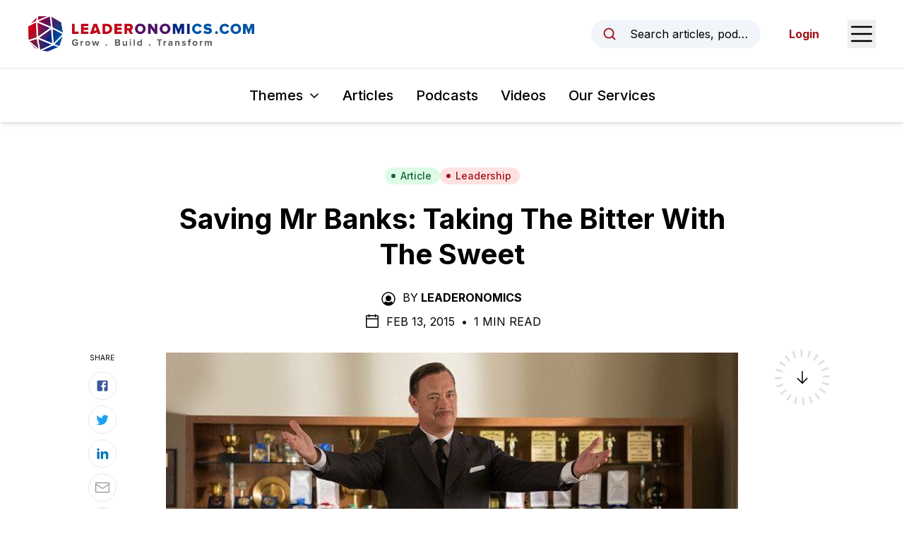

--- FILE ---
content_type: text/html; charset=utf-8
request_url: https://www.leaderonomics.com/articles/leadership/taking-the-bitter-with-the-sweet
body_size: 17950
content:
<!DOCTYPE html><html lang="en"><head><meta charSet="utf-8"/><meta name="viewport" content="width=device-width"/><meta name="twitter:card" content="summary_large_image"/><meta name="twitter:site" content="@leaderonomics"/><meta name="twitter:creator" content="@leaderonomics"/><meta property="fb:app_id" content="373667504531382"/><meta property="og:url" content="https://www.leaderonomics.com/articles/leadership/taking-the-bitter-with-the-sweet"/><meta property="og:locale" content="en"/><meta property="og:site_name" content="Leaderonomics"/><title>Saving Mr Banks: Taking The Bitter With The Sweet | Leaderonomics</title><meta name="robots" content="index,follow"/><meta property="og:title" content="Leaderonomics"/><meta property="og:description" content="By YASIR OSMAN
The movie &amp;#8220;Saving Mr Banks&amp;#8221; focuses on that beautiful, illuminating moment where work and life collide to give the most enjoyment while achieving the most success."/><meta property="og:type" content="article"/><meta property="article:published_time" content="2015-02-13T16:00:50.000Z"/><meta property="article:modified_time" content="2020-10-21T18:45:45.000Z"/><meta property="article:author" content="https://www.leaderonomics.com//author/admin"/><meta property="og:image" content="https://leaderonomics-storage.s3.ap-southeast-1.amazonaws.com/P12_Mr_Banks_online_1584107a11.jpg"/><meta property="og:image:width" content="689"/><meta property="og:image:height" content="388"/><meta name="twitter:title" content="Leaderonomics"/><meta name="twitter:description" content="By YASIR OSMAN
The movie &amp;#8220;Saving Mr Banks&amp;#8221; focuses on that beautiful, illuminating moment where work and life collide to give the most enjoyment while achieving the most success."/><meta name="twitter:image" content="https://leaderonomics-storage.s3.ap-southeast-1.amazonaws.com/P12_Mr_Banks_online_1584107a11.jpg"/><meta name="twitter:image:alt" content=""/><meta name="next-head-count" content="24"/><script async="" src="https://pagead2.googlesyndication.com/pagead/js/adsbygoogle.js?client=ca-pub-6327132504140063" crossorigin="anonymous"></script><link rel="apple-touch-icon" sizes="180x180" href="/favicon/apple-touch-icon.png"/><link rel="icon" type="image/png" sizes="32x32" href="/favicon/favicon-32x32.png"/><link rel="icon" type="image/png" sizes="16x16" href="/favicon/favicon-16x16.png"/><link rel="manifest" href="/favicon/site.webmanifest"/><link rel="mask-icon" href="/favicon/safari-pinned-tab.svg" color="#5bbad5"/><meta name="msapplication-TileColor" content="#da532c"/><meta name="theme-color" content="#ffffff"/><link rel="preload" href="/_next/static/media/e4af272ccee01ff0-s.p.woff2" as="font" type="font/woff2" crossorigin="anonymous" data-next-font="size-adjust"/><link rel="preload" href="/_next/static/css/ede86faf65c1ffb4.css" as="style"/><link rel="stylesheet" href="/_next/static/css/ede86faf65c1ffb4.css" data-n-g=""/><noscript data-n-css=""></noscript><script defer="" nomodule="" src="/_next/static/chunks/polyfills-42372ed130431b0a.js"></script><script src="/_next/static/chunks/webpack-3a42151b73f23798.js" defer=""></script><script src="/_next/static/chunks/framework-0394de8bea3f19a4.js" defer=""></script><script src="/_next/static/chunks/main-74ee5feaf72dedd9.js" defer=""></script><script src="/_next/static/chunks/pages/_app-e80454ba87af94e6.js" defer=""></script><script src="/_next/static/chunks/214-574589401e9d0ade.js" defer=""></script><script src="/_next/static/chunks/606-c44fb1d8c32c06f5.js" defer=""></script><script src="/_next/static/chunks/pages/articles/%5Btheme%5D/%5Bslug%5D-d9a72eb480489dfa.js" defer=""></script><script src="/_next/static/SKHhL7d7h93yKbW6TkENW/_buildManifest.js" defer=""></script><script src="/_next/static/SKHhL7d7h93yKbW6TkENW/_ssgManifest.js" defer=""></script><style id="__jsx-2948342492">html{font-family:'__Inter_f367f3', '__Inter_Fallback_f367f3'}</style></head><body class="text-black"><noscript><iframe src="https://www.googletagmanager.com/ns.html?id=GTM-N5P2C7H" height="0" width="0" style="display:none;visibility:hidden"></iframe></noscript><noscript><iframe src="https://www.googletagmanager.com/ns.html?id=GTM-TDTWSC2" height="0" width="0" style="display:none;visibility:hidden"></iframe></noscript><div id="__next"><header id="header" class="sticky top-0 z-20 bg-white shadow-md"><div id="preview-topbar"></div><div class="flex h-16 items-center justify-between px-5 transition-all duration-300 sm:px-6 lg:px-10 xl:h-24"><a class="relative flex h-full w-[185px] items-center transition-all duration-200 xs:w-[230px] xl:w-[320px]" href="/"><img alt="Leaderonomics Logo" loading="lazy" width="320" height="50" decoding="async" data-nimg="1" class="transition-all duration-200" style="color:transparent;background-size:cover;background-position:50% 50%;background-repeat:no-repeat;background-image:url(&quot;data:image/svg+xml;charset=utf-8,%3Csvg xmlns=&#x27;http://www.w3.org/2000/svg&#x27; viewBox=&#x27;0 0 320 40&#x27;%3E%3Cfilter id=&#x27;b&#x27; color-interpolation-filters=&#x27;sRGB&#x27;%3E%3CfeGaussianBlur stdDeviation=&#x27;20&#x27;/%3E%3CfeColorMatrix values=&#x27;1 0 0 0 0 0 1 0 0 0 0 0 1 0 0 0 0 0 100 -1&#x27; result=&#x27;s&#x27;/%3E%3CfeFlood x=&#x27;0&#x27; y=&#x27;0&#x27; width=&#x27;100%25&#x27; height=&#x27;100%25&#x27;/%3E%3CfeComposite operator=&#x27;out&#x27; in=&#x27;s&#x27;/%3E%3CfeComposite in2=&#x27;SourceGraphic&#x27;/%3E%3CfeGaussianBlur stdDeviation=&#x27;20&#x27;/%3E%3C/filter%3E%3Cimage width=&#x27;100%25&#x27; height=&#x27;100%25&#x27; x=&#x27;0&#x27; y=&#x27;0&#x27; preserveAspectRatio=&#x27;none&#x27; style=&#x27;filter: url(%23b);&#x27; href=&#x27;[data-uri]&#x27;/%3E%3C/svg%3E&quot;)" src="/_next/static/media/leaderonomics-logo.5a5ee332.png"/></a><div class="flex items-center space-x-6 md:space-x-10"><button type="button" class="md:flex md:w-full md:max-w-[15rem] md:items-center md:space-x-3 md:rounded-full md:bg-slate-100 md:px-4 md:py-2 md:text-sm md:hover:bg-slate-200 md:focus:outline-none md:focus:ring-2 md:focus:ring-black lg:space-x-4 lg:text-base"><svg xmlns="http://www.w3.org/2000/svg" width="1em" height="1em" fill="currentColor" viewBox="0 0 256 256" aria-hidden="true" class="h-5 w-5 shrink-0 text-brand-red md:h-4 md:w-4 lg:h-5 lg:w-5"><rect width="256" height="256" fill="none"></rect><circle cx="116" cy="116" r="84" fill="none" stroke="currentColor" stroke-linecap="round" stroke-linejoin="round" stroke-width="24"></circle><line x1="175.4" y1="175.4" x2="224" y2="224" fill="none" stroke="currentColor" stroke-linecap="round" stroke-linejoin="round" stroke-width="24"></line></svg><span class="truncate max-md:sr-only">Search articles, podcasts, videos, resources, and authors.</span></button><button type="button"><span class="sr-only">Open Sidebar Menu</span><svg xmlns="http://www.w3.org/2000/svg" width="1em" height="1em" fill="currentColor" viewBox="0 0 256 256" class="h-8 w-8 text-black sm:h-10 sm:w-10"><rect width="256" height="256" fill="none"></rect><line x1="40" y1="128" x2="216" y2="128" stroke="currentColor" stroke-linecap="round" stroke-linejoin="round" stroke-width="16"></line><line x1="40" y1="64" x2="216" y2="64" stroke="currentColor" stroke-linecap="round" stroke-linejoin="round" stroke-width="16"></line><line x1="40" y1="192" x2="216" y2="192" stroke="currentColor" stroke-linecap="round" stroke-linejoin="round" stroke-width="16"></line></svg></button></div></div><div class="border-t py-4 lg:py-6  px-5"><nav class="relative flex items-center space-x-4 sm:space-x-6 lg:space-x-8"><div class="ml-auto" data-headlessui-state=""><button class="group inline-flex items-center rounded-md bg-white text-sm xs:text-base whitespace-nowrap sm:text-lg md:text-xl font-medium focus:outline-none focus:ring-2 focus:ring-brand-red focus:ring-offset-2 hover:text-brand-red text-black" type="button" aria-expanded="false" data-headlessui-state=""><span>Themes</span><svg xmlns="http://www.w3.org/2000/svg" width="1em" height="1em" fill="currentColor" viewBox="0 0 256 256" aria-hidden="true" class="ml-1.5 sm:ml-2 w-3 h-3 sm:h-4 sm:w-4 group-hover:text-brand-red"><rect width="256" height="256" fill="none"></rect><polyline points="208 96 128 176 48 96" fill="none" stroke="currentColor" stroke-linecap="round" stroke-linejoin="round" stroke-width="24"></polyline></svg></button></div><a class="text-sm font-medium hover:text-brand-red xs:text-base whitespace-nowrap sm:text-lg md:text-xl" href="/articles">Articles</a><a class="text-sm font-medium hover:text-brand-red xs:text-base whitespace-nowrap sm:text-lg md:text-xl" href="/podcasts">Podcasts</a><a class="text-sm font-medium hover:text-brand-red xs:text-base whitespace-nowrap sm:text-lg md:text-xl" href="/videos">Videos</a><a href="https://www.leaderonomics.info/" target="_blank" rel="noreferrer" class="text-sm font-medium hover:text-brand-red xs:text-base whitespace-nowrap sm:text-lg md:text-xl !mr-auto">Our Services</a></nav><div hidden="" style="position:fixed;top:1px;left:1px;width:1px;height:0;padding:0;margin:-1px;overflow:hidden;clip:rect(0, 0, 0, 0);white-space:nowrap;border-width:0;display:none"></div></div></header><main><article class="relative mx-auto max-w-[850px] px-5 pt-10 md:pt-16"><div class="flex flex-wrap justify-center gap-2"><a class="inline-flex items-center sm:px-3 py-0.5 rounded-full sm:text-sm font-medium px-3 text-sm bg-green-100 text-green-800 hover:bg-green-200" href="/articles"><svg class="-ml-0.5 sm:-ml-1 mr-1 sm:mr-1.5 w-1.5 h-1.5 sm:h-2 sm:w-2" fill="currentColor" viewBox="0 0 8 8"><circle cx="4" cy="4" r="3"></circle></svg>Article</a><a class="inline-flex items-center sm:px-3 py-0.5 rounded-full sm:text-sm font-medium bg-red-100 text-brand-red hover:bg-red-200 px-3 text-sm" href="/themes/leadership"><svg class="-ml-0.5 sm:-ml-1 mr-1 sm:mr-1.5 w-1.5 h-1.5 sm:h-2 sm:w-2" fill="currentColor" viewBox="0 0 8 8"><circle cx="4" cy="4" r="3"></circle></svg>Leadership</a></div><h1 class="mt-6 text-center text-2xl font-bold !leading-tight text-black md:text-3xl lg:text-4xl xl:text-[40px]">Saving Mr Banks: Taking The Bitter With The Sweet</h1><div class="mt-6 flex justify-center uppercase text-black max-md:text-sm"><div><svg xmlns="http://www.w3.org/2000/svg" width="1em" height="1em" fill="currentColor" viewBox="0 0 256 256" aria-hidden="true" class="mr-2 inline-block h-5 w-5 shrink-0 md:h-6 md:w-6"><rect width="256" height="256" fill="none"></rect><circle cx="128" cy="120" r="44"></circle><path d="M128,24A104,104,0,1,0,232,128,104.2,104.2,0,0,0,128,24Zm65.8,162.4a81.3,81.3,0,0,0-24.5-23,59.7,59.7,0,0,1-82.6,0,81.3,81.3,0,0,0-24.5,23,88,88,0,1,1,131.6,0Z"></path></svg><span class="mr-1 inline-block">By</span><a class="mr-1 inline-block font-bold hover:underline" href="/author/admin">Leaderonomics</a></div></div><div class="mt-2 flex items-center justify-center space-x-2 uppercase max-md:text-sm"><svg xmlns="http://www.w3.org/2000/svg" width="1em" height="1em" fill="currentColor" viewBox="0 0 256 256" aria-hidden="true" class="h-5 w-5 md:h-6 md:w-6"><rect width="256" height="256" fill="none"></rect><rect x="40" y="40" width="176" height="176" rx="8" fill="none" stroke="currentColor" stroke-linecap="round" stroke-linejoin="round" stroke-width="16"></rect><line x1="176" y1="24" x2="176" y2="56" fill="none" stroke="currentColor" stroke-linecap="round" stroke-linejoin="round" stroke-width="16"></line><line x1="80" y1="24" x2="80" y2="56" fill="none" stroke="currentColor" stroke-linecap="round" stroke-linejoin="round" stroke-width="16"></line><line x1="40" y1="88" x2="216" y2="88" fill="none" stroke="currentColor" stroke-linecap="round" stroke-linejoin="round" stroke-width="16"></line></svg><div><span>Feb 13, 2015<!-- --> </span><span class="mx-1 inline-block">•</span> <span>1 Min Read</span></div></div><div class="relative"><div class="mt-8"><img alt="Alt" loading="lazy" width="689" height="388" decoding="async" data-nimg="1" class="block w-full shadow-sm" style="color:transparent;background-size:cover;background-position:50% 50%;background-repeat:no-repeat;background-image:url(&quot;data:image/svg+xml;charset=utf-8,%3Csvg xmlns=&#x27;http://www.w3.org/2000/svg&#x27; viewBox=&#x27;0 0 689 388&#x27;%3E%3Cfilter id=&#x27;b&#x27; color-interpolation-filters=&#x27;sRGB&#x27;%3E%3CfeGaussianBlur stdDeviation=&#x27;20&#x27;/%3E%3CfeColorMatrix values=&#x27;1 0 0 0 0 0 1 0 0 0 0 0 1 0 0 0 0 0 100 -1&#x27; result=&#x27;s&#x27;/%3E%3CfeFlood x=&#x27;0&#x27; y=&#x27;0&#x27; width=&#x27;100%25&#x27; height=&#x27;100%25&#x27;/%3E%3CfeComposite operator=&#x27;out&#x27; in=&#x27;s&#x27;/%3E%3CfeComposite in2=&#x27;SourceGraphic&#x27;/%3E%3CfeGaussianBlur stdDeviation=&#x27;20&#x27;/%3E%3C/filter%3E%3Cimage width=&#x27;100%25&#x27; height=&#x27;100%25&#x27; x=&#x27;0&#x27; y=&#x27;0&#x27; preserveAspectRatio=&#x27;none&#x27; style=&#x27;filter: url(%23b);&#x27; href=&#x27;[data-uri]&#x27;/%3E%3C/svg%3E&quot;)" src="https://leaderonomics-storage.s3.ap-southeast-1.amazonaws.com/P12_Mr_Banks_online_1584107a11.jpg"/></div><section class="prose mt-8 max-w-none prose-headings:font-bold prose-h1:text-4xl prose-h2:text-2xl sm:prose-h2:text-3xl prose-h3:mt-8 prose-h3:text-xl sm:prose-h3:text-2xl prose-h4:mt-10 prose-h4:text-xl prose-a:font-bold prose-a:text-[#007bff] prose-figure:mx-auto prose-figcaption:text-center prose-li:marker:text-black prose-img:mx-auto prose-img:block sm:prose-lg md:mt-10 [&amp;_blockquote&gt;a]:inline-block"><p align="right">Photo credit (above): <a href="http://imovies-guide.com/en/movie/140823/Saving+Mr.+Banks-2013" target="_blank">iMovies Guide</a></p> <p><a href="http://leaderonomics.com/pdf/MSJ-150214-12.pdf" target="_blank"><img class="alignright wp-image-7575 size-thumbnail" src="https://leaderonomics-wp.s3.ap-southeast-1.amazonaws.com/uploads/2014/11/LDR-PDF-download-110x110-110x110.png" alt="LDR-PDF-download-110x110" width="110" height="110" srcset="https://leaderonomics-wp.s3.ap-southeast-1.amazonaws.com/uploads/2014/11/LDR-PDF-download-110x110.png 110w, https://leaderonomics-wp.s3.ap-southeast-1.amazonaws.com/uploads/2014/11/LDR-PDF-download-110x110-60x60.png 60w" sizes="(max-width: 110px) 100vw, 110px" /></a></p> <h4>Mary Poppins shows us the way to have a healthy work-life balance</h4>  <blockquote><p>“A spoonful of sugar makes the medicine go down.”</p></blockquote> <p>Good luck getting that song out of your head!</p> <p>Those simple words in a beloved movie perfectly defines what it means to overcome a daunting task, while still having fun.</p> <p>In the movie <em>Saving Mr Banks</em>, which explores the arduous 20-year-long effort of Walt Disney to obtain the rights to the <em>Mary Poppins</em> franchise, this song rings true in so many ways.</p> <p>In particular, the movie focuses on that beautiful, illuminating moment where <a href="http://www.worklifebalance.com" target="_blank">work and life collide</a> to give the most enjoyment while achieving the most success.</p> <p>The plot centres loosely on the classic <em>Mary Poppins</em> movie with Julie Andrews as cinema’s most enchanting, loveable, and magical nanny ever put on screen.</p> <p>For those who do not know the movie Mary Poppins, you really need to watch it!</p> <p>It will change your life as it did mine. For those who have watched it before, here is a virtual high-five coming your way. To the rest, well, spoilers ahead.</p> <h3>Swallowing medicine</h3> <p>Combining work and relationships can either go either way, but it does reveal what matters more.</p> <p>In one scene, Banks brings his two children, Jane and Michael, into the bank where he works.</p> <p>The day goes disastrously wrong when one of the children causes a riot at the father’s workplace. The aftermath of it is that Banks has to rethink his career and his family relationships.</p> <p>I am sure that that very moment has been experienced by many who have tried to mingle family with work.</p> <p>According to <em>Time</em> magazine columnist <a href="http://time.com/3690621/simple-secret-happiness/" target="_blank">Eric Barker</a>:</p> <blockquote><p>“In everyday life, bad events have stronger and more lasting consequences than comparable good events.”</p></blockquote> <p>In this movie we learn that knowing your values and setting clear boundaries will help to maintain a healthy relationship between family time and worktime.</p> <h3>Tuning the work-life balance</h3> <p>According to speaker and author Nigel Marsh in his TED talks “<a href="http://www.ted.com/talks/nigel_marsh_how_to_make_work_life_balance_work?language=en" target="_blank">How to make work-life balance work</a>”, it is all about enjoying the simple moments.</p> <p>Take time off to be with your loved ones. Take half a day off and just hang out with your children after school, take them for a pizza or read them a story.</p> <p>These small acts of enjoyment make the <a href="http://leaderonomics.com/personal/solid-work-relationships" target="_blank">relationship</a> meaningful. As the song goes, it only takes a spoonful of sugar to make the medicine go down.</p> <p>Small amounts of deliberate, meaningful moments can make a difference in everyone’s lives, be it their jobs or their relationships.</p> <p>Just <a href="http://www.bakadesuyo.com/how-can-you-seize-the-day-and-enjoy-life-more" target="_blank">savouring the sugary moments</a> you do have (even little ones) is the <a href="http://www.bakadesuyo.com/the-most-proven-technique-for-increasing-long" target="_blank">single most proven method</a> for achieving a good balance between <a href="http://time.com/3690621/simple-secret-happiness/" target="_blank">family and work</a>.</p> <h3>Meaningful lives</h3> <p>The concept of small but meaningful moments also comes to mind when we want to live purposeful lives.</p> <p>The purpose of Walt Disney, played by Tom Hanks in <em>Saving Mr Banks</em> demonstrates this perfectly. He is driven so enthusiastically to make <em>Mary Poppins</em> because of a promise to his children.</p> <p>That single purpose not only propels him to strive to make the movie, but also inspires the author, P. L. Travers, played by Emma Thompson, to release the rights of <em>Mary Poppins</em> to him.</p> <p>Enthusiasm is a powerful force. When you find <a href="http://leaderonomics.com/personal/purpose-can-not-be-rationalised" target="_blank">meaning in your work</a>, you are more inclined to excel. The drive and passion shown by Disney’s character is one of the biggest reasons this famous classic was ever made.</p> <p>Excelling in your work gives you that feeling of achievement as well as being spiritually poised. Find that purpose in what you do, and the rewards will be apparent.</p> <p><em>Saving Mr Banks</em> shows that work and life should not be taken too extremely. Life is too short to constantly struggle to find time between work and family.</p> <p>Time with loved ones is non-negotiable. Determine for yourself what is important and what brings you the most happiness.</p> <p>Remember, just a spoonful of sugar. That is all it takes to make the moments in life the best you can have.</p> <h5><em>Yasir Osman is a part of the Youth Division of Leaderonomics that is passionate about inspiring youths towards leadership excellence. He is also a part of Youth Media that creates video and internet content for leadership development. He develops young leaders through a series of camps known as the DIODE Camps. If you are interested in developing yourself as a young leader, you can email him at <a href="mailto:editor@leaderonomics.com" target="_blank">editor@leaderonomics.com</a> or drop us a line or two in the comment box below. For more Movie Wisdom articles, click <a href="http://leaderonomics.com/tag/movie-wisdom" target="_blank">here</a>.</em></h5> <p>Published in English daily The Star, Malaysia, 14 February 2015</p></section><div class="absolute right-[105%] top-1/2 hidden h-1/2 w-[250px] xl:block"><div class="sticky top-[157px] pt-[40px]"><div class="border-t border-[#b1b1b1] pt-4"><p class="mb-3 text-[10px] uppercase">Read Next</p><a href="/articles/personal/quotable-quotes-health-is-wealth"><span class="aspect-w-1 aspect-h-1 relative block"><img alt="fruits" loading="lazy" width="576" height="432" decoding="async" data-nimg="1" class="object-cover object-center" style="color:transparent;background-size:cover;background-position:50% 50%;background-repeat:no-repeat;background-image:url(&quot;data:image/svg+xml;charset=utf-8,%3Csvg xmlns=&#x27;http://www.w3.org/2000/svg&#x27; viewBox=&#x27;0 0 576 432&#x27;%3E%3Cfilter id=&#x27;b&#x27; color-interpolation-filters=&#x27;sRGB&#x27;%3E%3CfeGaussianBlur stdDeviation=&#x27;20&#x27;/%3E%3CfeColorMatrix values=&#x27;1 0 0 0 0 0 1 0 0 0 0 0 1 0 0 0 0 0 100 -1&#x27; result=&#x27;s&#x27;/%3E%3CfeFlood x=&#x27;0&#x27; y=&#x27;0&#x27; width=&#x27;100%25&#x27; height=&#x27;100%25&#x27;/%3E%3CfeComposite operator=&#x27;out&#x27; in=&#x27;s&#x27;/%3E%3CfeComposite in2=&#x27;SourceGraphic&#x27;/%3E%3CfeGaussianBlur stdDeviation=&#x27;20&#x27;/%3E%3C/filter%3E%3Cimage width=&#x27;100%25&#x27; height=&#x27;100%25&#x27; x=&#x27;0&#x27; y=&#x27;0&#x27; preserveAspectRatio=&#x27;none&#x27; style=&#x27;filter: url(%23b);&#x27; href=&#x27;[data-uri]&#x27;/%3E%3C/svg%3E&quot;)" src="https://leaderonomics-storage.s3.ap-southeast-1.amazonaws.com/P02_quote_online_b9b83e4112.jpg"/></span><p class="mt-2 text-xs">Quotable Quotes: Health Is Wealth</p></a></div></div></div><div class="absolute right-[105%] top-0 -mt-[40px] hidden h-1/2 w-[100px] xl:block"><div class="sticky top-[157px] pt-[40px]"><p class="text-center text-[10px] uppercase">Share</p><div class="mt-3 flex flex-col items-center space-y-2"><a href="https://www.facebook.com/sharer/sharer.php?u=https://www.leaderonomics.com/articles/leadership/taking-the-bitter-with-the-sweet&amp;title=" target="_blank" rel="noopener" class="flex h-10 w-10 items-center justify-center rounded-full border border-[#e8e8e8] hover:bg-gray-50"><svg width="1em" height="1em" viewBox="0 0 24 24" aria-hidden="true" style="color:#3b5998" class="h-5 w-5"><path d="M5 3h14a2 2 0 0 1 2 2v14a2 2 0 0 1-2 2H5a2 2 0 0 1-2-2V5a2 2 0 0 1 2-2m13 2h-2.5A3.5 3.5 0 0 0 12 8.5V11h-2v3h2v7h3v-7h3v-3h-3V9a1 1 0 0 1 1-1h2V5z" fill="currentColor"></path></svg></a><a href="https://twitter.com/intent/tweet?url=https://www.leaderonomics.com/articles/leadership/taking-the-bitter-with-the-sweet&amp;text=" target="_blank" rel="noopener" class="flex h-10 w-10 items-center justify-center rounded-full border border-[#e8e8e8] hover:bg-gray-50"><svg width="1em" height="1em" viewBox="0 0 24 24" aria-hidden="true" style="color:#1da1f2" class="h-5 w-5"><path fill="currentColor" d="M22.46 6c-.77.35-1.6.58-2.46.69c.88-.53 1.56-1.37 1.88-2.38c-.83.5-1.75.85-2.72 1.05C18.37 4.5 17.26 4 16 4c-2.35 0-4.27 1.92-4.27 4.29c0 .34.04.67.11.98C8.28 9.09 5.11 7.38 3 4.79c-.37.63-.58 1.37-.58 2.15c0 1.49.75 2.81 1.91 3.56c-.71 0-1.37-.2-1.95-.5v.03c0 2.08 1.48 3.82 3.44 4.21a4.22 4.22 0 0 1-1.93.07a4.28 4.28 0 0 0 4 2.98a8.521 8.521 0 0 1-5.33 1.84c-.34 0-.68-.02-1.02-.06C3.44 20.29 5.7 21 8.12 21C16 21 20.33 14.46 20.33 8.79c0-.19 0-.37-.01-.56c.84-.6 1.56-1.36 2.14-2.23Z"></path></svg></a><a href="https://www.linkedin.com/shareArticle?url=https://www.leaderonomics.com/articles/leadership/taking-the-bitter-with-the-sweet&amp;title=&amp;mini=true" target="_blank" rel="noopener" class="flex h-10 w-10 items-center justify-center rounded-full border border-[#e8e8e8] hover:bg-gray-50"><svg width="1em" height="1em" viewBox="0 0 24 24" aria-hidden="true" style="color:#0077b5" class="h-5 w-5"><path fill="currentColor" d="M6.94 5a2 2 0 1 1-4-.002a2 2 0 0 1 4 .002zM7 8.48H3V21h4V8.48zm6.32 0H9.34V21h3.94v-6.57c0-3.66 4.77-4 4.77 0V21H22v-7.93c0-6.17-7.06-5.94-8.72-2.91l.04-1.68z"></path></svg></a><a href="mailto:?subject=&amp;body=https://www.leaderonomics.com/articles/leadership/taking-the-bitter-with-the-sweet" target="_blank" rel="noopener" class="flex h-10 w-10 items-center justify-center rounded-full border border-[#e8e8e8] hover:bg-gray-50"><svg xmlns="http://www.w3.org/2000/svg" width="1em" height="1em" viewBox="0 0 15 15" aria-hidden="true" style="color:#929292" class="h-5 w-5"><path fill="currentColor" fill-rule="evenodd" d="M1 2a1 1 0 0 0-1 1v9a1 1 0 0 0 1 1h13a1 1 0 0 0 1-1V3a1 1 0 0 0-1-1H1Zm0 1h13v.925a.448.448 0 0 0-.241.07L7.5 7.967L1.241 3.995A.448.448 0 0 0 1 3.925V3Zm0 1.908V12h13V4.908L7.741 8.88a.45.45 0 0 1-.482 0L1 4.908Z" clip-rule="evenodd"></path></svg></a><div class="relative flex items-center"><button type="button" class="flex h-10 w-10 items-center justify-center rounded-full border border-[#e8e8e8] hover:bg-gray-50"><svg xmlns="http://www.w3.org/2000/svg" width="1em" height="1em" fill="currentColor" viewBox="0 0 256 256" aria-hidden="true" class="h-5 w-5 text-[#929292]"><rect width="256" height="256" fill="none"></rect><path d="M132.5,61.3l9.6-9.7a44.1,44.1,0,0,1,62.3,62.3l-30.3,30.2a43.9,43.9,0,0,1-62.2,0" fill="none" stroke="currentColor" stroke-linecap="round" stroke-linejoin="round" stroke-width="24"></path><path d="M123.5,194.7l-9.6,9.7a44.1,44.1,0,0,1-62.3-62.3l30.3-30.2a43.9,43.9,0,0,1,62.2,0" fill="none" stroke="currentColor" stroke-linecap="round" stroke-linejoin="round" stroke-width="24"></path></svg></button></div></div></div></div><div class="pointer-events-none absolute left-[105%] top-0 -mt-[40px] hidden h-[calc(100%+120px)] w-[100px] xl:block"><div class="sticky top-[157px]"><div class="relative"><svg class="h-full w-full"><circle id="circlePageProgress" cx="50%" cy="50%" r="35px" stroke-dasharray="0, 220" stroke-dashoffset="65" fill="none" stroke-width="10" stroke="#000"></circle></svg><div class="absolute top-1/2 left-1/2 -z-1 flex h-[78px] w-[78px] -translate-x-1/2 -translate-y-1/2 items-center justify-center rounded-full border-[10px] border-[#e0e1e3] bg-transparent"><svg xmlns="http://www.w3.org/2000/svg" width="1em" height="1em" fill="currentColor" viewBox="0 0 256 256" aria-hidden="true" class="h-6 w-6 "><rect width="256" height="256" fill="none"></rect><line x1="128" y1="40" x2="128" y2="216" fill="none" stroke="currentColor" stroke-linecap="round" stroke-linejoin="round" stroke-width="16"></line><polyline points="56 144 128 216 200 144" fill="none" stroke="currentColor" stroke-linecap="round" stroke-linejoin="round" stroke-width="16"></polyline></svg><div class="hidden"><img alt="Logo" loading="lazy" width="35" height="35" decoding="async" data-nimg="1" style="color:transparent" src="/_next/static/media/logo-ball.78d9da0f.png"/></div></div><div class="absolute top-1/2 left-1/2 w-full -translate-x-1/2 -translate-y-1/2"><svg class="h-full w-full"><circle cx="50%" cy="50%" r="35px" stroke-dasharray="8,3" stroke-width="12" fill="none" stroke="#fff" class="z-2"></circle></svg></div></div></div></div></div><div class="mb-6 mt-10 border-t border-black md:mt-16"></div><div><p class="mb-6 text-sm uppercase sm:text-base">Share This</p><div class="flex items-center space-x-6"><a href="https://www.facebook.com/sharer/sharer.php?u=https://www.leaderonomics.com/articles/leadership/taking-the-bitter-with-the-sweet&amp;title=" target="_blank" rel="noopener" class="text-black hover:text-gray-500"><svg width="1em" height="1em" viewBox="0 0 24 24" class="h-6 w-6" aria-hidden="true"><path d="M5 3h14a2 2 0 0 1 2 2v14a2 2 0 0 1-2 2H5a2 2 0 0 1-2-2V5a2 2 0 0 1 2-2m13 2h-2.5A3.5 3.5 0 0 0 12 8.5V11h-2v3h2v7h3v-7h3v-3h-3V9a1 1 0 0 1 1-1h2V5z" fill="currentColor"></path></svg></a><a href="https://twitter.com/intent/tweet?url=https://www.leaderonomics.com/articles/leadership/taking-the-bitter-with-the-sweet&amp;text=" target="_blank" rel="noopener" class="text-black hover:text-gray-500"><svg width="1em" height="1em" viewBox="0 0 24 24" class="h-6 w-6" aria-hidden="true"><path fill="currentColor" d="M22.46 6c-.77.35-1.6.58-2.46.69c.88-.53 1.56-1.37 1.88-2.38c-.83.5-1.75.85-2.72 1.05C18.37 4.5 17.26 4 16 4c-2.35 0-4.27 1.92-4.27 4.29c0 .34.04.67.11.98C8.28 9.09 5.11 7.38 3 4.79c-.37.63-.58 1.37-.58 2.15c0 1.49.75 2.81 1.91 3.56c-.71 0-1.37-.2-1.95-.5v.03c0 2.08 1.48 3.82 3.44 4.21a4.22 4.22 0 0 1-1.93.07a4.28 4.28 0 0 0 4 2.98a8.521 8.521 0 0 1-5.33 1.84c-.34 0-.68-.02-1.02-.06C3.44 20.29 5.7 21 8.12 21C16 21 20.33 14.46 20.33 8.79c0-.19 0-.37-.01-.56c.84-.6 1.56-1.36 2.14-2.23Z"></path></svg></a><a href="https://www.linkedin.com/shareArticle?url=https://www.leaderonomics.com/articles/leadership/taking-the-bitter-with-the-sweet&amp;title=&amp;mini=true" target="_blank" rel="noopener" class="text-black hover:text-gray-500"><svg width="1em" height="1em" viewBox="0 0 24 24" class="h-6 w-6" aria-hidden="true"><path fill="currentColor" d="M6.94 5a2 2 0 1 1-4-.002a2 2 0 0 1 4 .002zM7 8.48H3V21h4V8.48zm6.32 0H9.34V21h3.94v-6.57c0-3.66 4.77-4 4.77 0V21H22v-7.93c0-6.17-7.06-5.94-8.72-2.91l.04-1.68z"></path></svg></a><a href="mailto:?subject=&amp;body=https://www.leaderonomics.com/articles/leadership/taking-the-bitter-with-the-sweet" target="_blank" rel="noopener" class="text-black hover:text-gray-500"><svg xmlns="http://www.w3.org/2000/svg" width="1em" height="1em" viewBox="0 0 15 15" class="h-6 w-6" aria-hidden="true"><path fill="currentColor" fill-rule="evenodd" d="M1 2a1 1 0 0 0-1 1v9a1 1 0 0 0 1 1h13a1 1 0 0 0 1-1V3a1 1 0 0 0-1-1H1Zm0 1h13v.925a.448.448 0 0 0-.241.07L7.5 7.967L1.241 3.995A.448.448 0 0 0 1 3.925V3Zm0 1.908V12h13V4.908L7.741 8.88a.45.45 0 0 1-.482 0L1 4.908Z" clip-rule="evenodd"></path></svg></a><div class="relative flex items-center"><button type="button"><svg xmlns="http://www.w3.org/2000/svg" width="1em" height="1em" fill="currentColor" viewBox="0 0 256 256" aria-hidden="true" class="h-6 w-6 text-black"><rect width="256" height="256" fill="none"></rect><path d="M132.5,61.3l9.6-9.7a44.1,44.1,0,0,1,62.3,62.3l-30.3,30.2a43.9,43.9,0,0,1-62.2,0" fill="none" stroke="currentColor" stroke-linecap="round" stroke-linejoin="round" stroke-width="24"></path><path d="M123.5,194.7l-9.6,9.7a44.1,44.1,0,0,1-62.3-62.3l30.3-30.2a43.9,43.9,0,0,1,62.2,0" fill="none" stroke="currentColor" stroke-linecap="round" stroke-linejoin="round" stroke-width="24"></path></svg></button></div></div></div><div class="mt-8 pb-6 text-sm sm:flex sm:text-base"><p class="uppercase">Leadership</p></div><div class="space-y-6 border-t border-black py-8"><div class="sm:flex sm:items-center sm:space-x-4 lg:space-x-6"><div class="relative h-[100px] w-[100px] shrink-0"><a href="/author/admin"><img alt="Alt" loading="lazy" width="100" height="100" decoding="async" data-nimg="1" class="block h-full w-full rounded-full object-cover object-center" style="color:transparent;background-size:cover;background-position:50% 50%;background-repeat:no-repeat;background-image:url(&quot;data:image/svg+xml;charset=utf-8,%3Csvg xmlns=&#x27;http://www.w3.org/2000/svg&#x27; viewBox=&#x27;0 0 100 100&#x27;%3E%3Cfilter id=&#x27;b&#x27; color-interpolation-filters=&#x27;sRGB&#x27;%3E%3CfeGaussianBlur stdDeviation=&#x27;20&#x27;/%3E%3CfeColorMatrix values=&#x27;1 0 0 0 0 0 1 0 0 0 0 0 1 0 0 0 0 0 100 -1&#x27; result=&#x27;s&#x27;/%3E%3CfeFlood x=&#x27;0&#x27; y=&#x27;0&#x27; width=&#x27;100%25&#x27; height=&#x27;100%25&#x27;/%3E%3CfeComposite operator=&#x27;out&#x27; in=&#x27;s&#x27;/%3E%3CfeComposite in2=&#x27;SourceGraphic&#x27;/%3E%3CfeGaussianBlur stdDeviation=&#x27;20&#x27;/%3E%3C/filter%3E%3Cimage width=&#x27;100%25&#x27; height=&#x27;100%25&#x27; x=&#x27;0&#x27; y=&#x27;0&#x27; preserveAspectRatio=&#x27;none&#x27; style=&#x27;filter: url(%23b);&#x27; href=&#x27;[data-uri]&#x27;/%3E%3C/svg%3E&quot;)" src="https://leaderonomics-storage.s3.ap-southeast-1.amazonaws.com/logo_ball_74383b_c1007b5941.png"/></a></div><div class="mt-4 text-sm sm:mt-0"><div class="flex items-center"><a class="font-bold" href="/author/admin">Leaderonomics</a><div class="ml-4 flex items-center space-x-4"><a href="mailto:admin@leaderonomics.com" class="text-black hover:text-gray-500"><svg xmlns="http://www.w3.org/2000/svg" width="1em" height="1em" viewBox="0 0 15 15" aria-hidden="true" class="h-[16px] w-[16px]"><path fill="currentColor" fill-rule="evenodd" d="M1 2a1 1 0 0 0-1 1v9a1 1 0 0 0 1 1h13a1 1 0 0 0 1-1V3a1 1 0 0 0-1-1H1Zm0 1h13v.925a.448.448 0 0 0-.241.07L7.5 7.967L1.241 3.995A.448.448 0 0 0 1 3.925V3Zm0 1.908V12h13V4.908L7.741 8.88a.45.45 0 0 1-.482 0L1 4.908Z" clip-rule="evenodd"></path></svg></a></div></div><div class="mt-2 leading-normal"><p>This article is published by the editors of Leaderonomics.com with the consent of the guest author.&nbsp;</p></div></div></div></div><nav class="flex justify-between"><div class="w-full"><a class="relative inline-flex items-center space-x-2 text-sm hover:text-gray-500 sm:text-base -ml-1" href="/articles/leadership/editors-note-health-and-wealth"><svg xmlns="http://www.w3.org/2000/svg" width="1em" height="1em" fill="currentColor" viewBox="0 0 256 256" aria-hidden="true" class="h-3 w-3 shrink-0"><rect width="256" height="256" fill="none"></rect><polyline points="160 208 80 128 160 48" fill="none" stroke="currentColor" stroke-linecap="round" stroke-linejoin="round" stroke-width="24"></polyline></svg><span class="block">Previous Article</span></a></div><div class="w-full flex justify-end"><a class="relative inline-flex items-center space-x-2 text-sm hover:text-gray-500 sm:text-base ml-1 text-right" href="/articles/personal/quotable-quotes-health-is-wealth"><span class="block">Next Article</span><svg xmlns="http://www.w3.org/2000/svg" width="1em" height="1em" fill="currentColor" viewBox="0 0 256 256" aria-hidden="true" class="h-3 w-3 shrink-0"><rect width="256" height="256" fill="none"></rect><polyline points="96 48 176 128 96 208" fill="none" stroke="currentColor" stroke-linecap="round" stroke-linejoin="round" stroke-width="24"></polyline></svg></a></div></nav></article><div class="container mb-10"></div><section class="pt-6 pb-2 sm:pb-4 md:py-10"><div class="publication-container"><div class="max-md:px-5"><h2 class="flex justify-center items-center space-x-2 sm:space-x-3 mb-6 sm:mb-8 md:mb-10 font-bold text-3xl sm:text-4xl xl:text-5xl text-center"><span>You May Also Like</span></h2></div><div class="grid md:grid-cols-2 xl:grid-cols-3 gap-2 sm:gap-4 md:gap-8 mt-6 max-md:bg-slate-50 max-md:border-t max-md:border-gray-100"><div class="max-md:shadow-sm max-md:bg-white bg-transparent max-md:py-4 max-md:px-3"><div class="relative"><a class="relative block md:aspect-w-16 md:aspect-h-11 max-md:float-right max-md:ml-3 max-md:h-[100px] max-md:w-[100px] max-xs:h-[80px] max-xs:w-[80px]" href="/articles/leadership/job-hugging-trend"><img alt="man in suit holding a bag" loading="lazy" decoding="async" data-nimg="fill" class="object-cover object-center shadow-sm !max-md:static" style="position:absolute;height:100%;width:100%;left:0;top:0;right:0;bottom:0;color:transparent;background-size:cover;background-position:50% 50%;background-repeat:no-repeat;background-image:url(&quot;data:image/svg+xml;charset=utf-8,%3Csvg xmlns=&#x27;http://www.w3.org/2000/svg&#x27; %3E%3Cfilter id=&#x27;b&#x27; color-interpolation-filters=&#x27;sRGB&#x27;%3E%3CfeGaussianBlur stdDeviation=&#x27;20&#x27;/%3E%3CfeColorMatrix values=&#x27;1 0 0 0 0 0 1 0 0 0 0 0 1 0 0 0 0 0 100 -1&#x27; result=&#x27;s&#x27;/%3E%3CfeFlood x=&#x27;0&#x27; y=&#x27;0&#x27; width=&#x27;100%25&#x27; height=&#x27;100%25&#x27;/%3E%3CfeComposite operator=&#x27;out&#x27; in=&#x27;s&#x27;/%3E%3CfeComposite in2=&#x27;SourceGraphic&#x27;/%3E%3CfeGaussianBlur stdDeviation=&#x27;20&#x27;/%3E%3C/filter%3E%3Cimage width=&#x27;100%25&#x27; height=&#x27;100%25&#x27; x=&#x27;0&#x27; y=&#x27;0&#x27; preserveAspectRatio=&#x27;none&#x27; style=&#x27;filter: url(%23b);&#x27; href=&#x27;[data-uri]&#x27;/%3E%3C/svg%3E&quot;)" src="https://leaderonomics-storage.s3.ap-southeast-1.amazonaws.com/front_view_hands_holding_baggage_11zon_20c4c8a14c.jpg"/></a></div><div class="md:mt-5 max-md:col-span-8 max-md:clear-none max-md:inline"><div class="flex flex-wrap gap-2"><a class="inline-flex items-center px-2 sm:px-3 py-0.5 rounded-full text-xs sm:text-sm font-medium bg-green-100 text-green-800 hover:bg-green-200" href="/articles"><svg class="-ml-0.5 sm:-ml-1 mr-1 sm:mr-1.5 w-1.5 h-1.5 sm:h-2 sm:w-2" fill="currentColor" viewBox="0 0 8 8"><circle cx="4" cy="4" r="3"></circle></svg>Article</a><a class="inline-flex items-center px-2 sm:px-3 py-0.5 rounded-full text-xs sm:text-sm font-medium bg-red-100 text-brand-red hover:bg-red-200" href="/themes/leadership"><svg class="-ml-0.5 sm:-ml-1 mr-1 sm:mr-1.5 w-1.5 h-1.5 sm:h-2 sm:w-2" fill="currentColor" viewBox="0 0 8 8"><circle cx="4" cy="4" r="3"></circle></svg>Leadership</a></div><h3 class="font-bold text-xl !leading-snug sm:text-2xl mt-3 sm:mt-4"><a class="hover:underline" href="/articles/leadership/job-hugging-trend">What 'Job Hugging' Tells Us About Today’s Workforce</a></h3><div class="mt-3 text-gray-500 text-sm 2xl:text-base">By ANGGIE RACHMADEVI. The ‘job-hopping’ trend has reversed, and people are staying put. But this reminds us that higher retention isn’t always a good sign.
</div><div class="flex items-end space-x-2 mt-4 font-medium text-gray-500 text-xs sm:text-sm"><p class="uppercase">Nov 13, 2025<!-- --> <span class="mx-1 inline-block">•</span> <!-- -->5 Min Read</p></div></div></div><div class="max-md:shadow-sm max-md:bg-white bg-transparent max-md:py-4 max-md:px-3"><div class="relative"><a class="relative block md:aspect-w-16 md:aspect-h-11 max-md:float-right max-md:ml-3 max-md:h-[100px] max-md:w-[100px] max-xs:h-[80px] max-xs:w-[80px]" href="/podcasts/leadership/raise-your-game-workplace-stamina"><img alt="Alt" loading="lazy" decoding="async" data-nimg="fill" class="object-cover object-center shadow-sm !max-md:static" style="position:absolute;height:100%;width:100%;left:0;top:0;right:0;bottom:0;color:transparent;background-size:cover;background-position:50% 50%;background-repeat:no-repeat;background-image:url(&quot;data:image/svg+xml;charset=utf-8,%3Csvg xmlns=&#x27;http://www.w3.org/2000/svg&#x27; %3E%3Cfilter id=&#x27;b&#x27; color-interpolation-filters=&#x27;sRGB&#x27;%3E%3CfeGaussianBlur stdDeviation=&#x27;20&#x27;/%3E%3CfeColorMatrix values=&#x27;1 0 0 0 0 0 1 0 0 0 0 0 1 0 0 0 0 0 100 -1&#x27; result=&#x27;s&#x27;/%3E%3CfeFlood x=&#x27;0&#x27; y=&#x27;0&#x27; width=&#x27;100%25&#x27; height=&#x27;100%25&#x27;/%3E%3CfeComposite operator=&#x27;out&#x27; in=&#x27;s&#x27;/%3E%3CfeComposite in2=&#x27;SourceGraphic&#x27;/%3E%3CfeGaussianBlur stdDeviation=&#x27;20&#x27;/%3E%3C/filter%3E%3Cimage width=&#x27;100%25&#x27; height=&#x27;100%25&#x27; x=&#x27;0&#x27; y=&#x27;0&#x27; preserveAspectRatio=&#x27;none&#x27; style=&#x27;filter: url(%23b);&#x27; href=&#x27;[data-uri]&#x27;/%3E%3C/svg%3E&quot;)" src="https://leaderonomics-storage.s3.ap-southeast-1.amazonaws.com/pexels_kampus_production_5904849_1381fb_07b23c60a5.jpeg"/></a></div><div class="md:mt-5 max-md:col-span-8 max-md:clear-none max-md:inline"><div class="flex flex-wrap gap-2"><a class="inline-flex items-center px-2 sm:px-3 py-0.5 rounded-full text-xs sm:text-sm font-medium bg-amber-100 text-amber-800 hover:bg-amber-200" href="/podcasts"><svg class="-ml-0.5 sm:-ml-1 mr-1 sm:mr-1.5 w-1.5 h-1.5 sm:h-2 sm:w-2" fill="currentColor" viewBox="0 0 8 8"><circle cx="4" cy="4" r="3"></circle></svg>Podcast</a><a class="inline-flex items-center px-2 sm:px-3 py-0.5 rounded-full text-xs sm:text-sm font-medium bg-red-100 text-brand-red hover:bg-red-200" href="/themes/leadership"><svg class="-ml-0.5 sm:-ml-1 mr-1 sm:mr-1.5 w-1.5 h-1.5 sm:h-2 sm:w-2" fill="currentColor" viewBox="0 0 8 8"><circle cx="4" cy="4" r="3"></circle></svg>Leadership</a></div><h3 class="font-bold text-xl !leading-snug sm:text-2xl mt-3 sm:mt-4"><a class="hover:underline" href="/podcasts/leadership/raise-your-game-workplace-stamina">Raise Your Game: Workplace Stamina</a></h3><div class="mt-3 text-gray-500 text-sm 2xl:text-base">Stephanie Ling from Leaderonomics, who once won the golf championship at state level, explores how the lessons learnt from sports can be utilised in all facades of one’s life at a personal and professional level.</div><div class="flex items-end space-x-2 mt-4 font-medium text-gray-500 text-xs sm:text-sm"><p class="uppercase">Apr 11, 2016<!-- --> <span class="mx-1 inline-block">•</span> <!-- -->16 Min Podcast</p></div></div></div><div class="max-md:shadow-sm max-md:bg-white bg-transparent max-md:py-4 max-md:px-3"><div class="relative"><a class="relative block md:aspect-w-16 md:aspect-h-11 max-md:float-right max-md:ml-3 max-md:h-[100px] max-md:w-[100px] max-xs:h-[80px] max-xs:w-[80px]" href="/videos/leadership/redefining-leadership-for-the-digital-era"><img alt="Alt" loading="lazy" decoding="async" data-nimg="fill" class="object-cover object-center shadow-sm !max-md:static" style="position:absolute;height:100%;width:100%;left:0;top:0;right:0;bottom:0;color:transparent;background-size:cover;background-position:50% 50%;background-repeat:no-repeat;background-image:url(&quot;data:image/svg+xml;charset=utf-8,%3Csvg xmlns=&#x27;http://www.w3.org/2000/svg&#x27; %3E%3Cfilter id=&#x27;b&#x27; color-interpolation-filters=&#x27;sRGB&#x27;%3E%3CfeGaussianBlur stdDeviation=&#x27;20&#x27;/%3E%3CfeColorMatrix values=&#x27;1 0 0 0 0 0 1 0 0 0 0 0 1 0 0 0 0 0 100 -1&#x27; result=&#x27;s&#x27;/%3E%3CfeFlood x=&#x27;0&#x27; y=&#x27;0&#x27; width=&#x27;100%25&#x27; height=&#x27;100%25&#x27;/%3E%3CfeComposite operator=&#x27;out&#x27; in=&#x27;s&#x27;/%3E%3CfeComposite in2=&#x27;SourceGraphic&#x27;/%3E%3CfeGaussianBlur stdDeviation=&#x27;20&#x27;/%3E%3C/filter%3E%3Cimage width=&#x27;100%25&#x27; height=&#x27;100%25&#x27; x=&#x27;0&#x27; y=&#x27;0&#x27; preserveAspectRatio=&#x27;none&#x27; style=&#x27;filter: url(%23b);&#x27; href=&#x27;[data-uri]&#x27;/%3E%3C/svg%3E&quot;)" src="https://leaderonomics-storage.s3.ap-southeast-1.amazonaws.com/Screenshot_2025_10_16_115746_016fef8293.png"/></a></div><div class="md:mt-5 max-md:col-span-8 max-md:clear-none max-md:inline"><div class="flex flex-wrap gap-2"><a class="inline-flex items-center px-2 sm:px-3 py-0.5 rounded-full text-xs sm:text-sm font-medium bg-indigo-100 text-indigo-800 hover:bg-indigo-200" href="/videos"><svg class="-ml-0.5 sm:-ml-1 mr-1 sm:mr-1.5 w-1.5 h-1.5 sm:h-2 sm:w-2" fill="currentColor" viewBox="0 0 8 8"><circle cx="4" cy="4" r="3"></circle></svg>Video</a><a class="inline-flex items-center px-2 sm:px-3 py-0.5 rounded-full text-xs sm:text-sm font-medium bg-red-100 text-brand-red hover:bg-red-200" href="/themes/leadership"><svg class="-ml-0.5 sm:-ml-1 mr-1 sm:mr-1.5 w-1.5 h-1.5 sm:h-2 sm:w-2" fill="currentColor" viewBox="0 0 8 8"><circle cx="4" cy="4" r="3"></circle></svg>Leadership</a></div><h3 class="font-bold text-xl !leading-snug sm:text-2xl mt-3 sm:mt-4"><a class="hover:underline" href="/videos/leadership/redefining-leadership-for-the-digital-era">Redefining Leadership for the Digital Era - Datuk Dr. Nora A. Manaf</a></h3><div class="flex items-end space-x-2 mt-4 font-medium text-gray-500 text-xs sm:text-sm"><p class="uppercase">Oct 21, 2025<!-- --> <span class="mx-1 inline-block">•</span> <!-- -->3 Min Video</p></div></div></div></div></div></section><section id="newsletter-signup-form" class="bg-brand-red py-12 md:py-16"><div class="container mx-auto"><form action="#"><div class="lg:flex lg:items-center lg:justify-between lg:space-x-6"><h2 class="text-center text-2xl font-bold text-white md:text-3xl lg:text-left">Be a Leader&#x27;s Digest Reader</h2><div class="mx-auto mt-8 grid max-w-md gap-y-6 lg:mt-0 lg:max-w-none lg:grid-cols-2 lg:gap-y-0 lg:gap-x-6 [&amp;_.text-red-500]:text-white"><div><div class="relative"><input name="name" placeholder="Your Name" required="" class="block w-full rounded-md placeholder-gray-400 shadow-sm focus:outline-none focus:ring-1 disabled:opacity-50 border-2 border-white bg-transparent px-6 py-3 font-bold text-white placeholder:text-white focus:border-blue-500 focus:ring-blue-500 xl:px-8 xl:py-4" type="text" value=""/></div></div><div><div class="relative"><input name="email" placeholder="Your Email" required="" class="block w-full rounded-md placeholder-gray-400 shadow-sm focus:outline-none focus:ring-1 disabled:opacity-50 border-2 border-white bg-transparent px-6 py-3 font-bold text-white placeholder:text-white focus:border-blue-500 focus:ring-blue-500 xl:px-8 xl:py-4" type="email" value=""/></div></div></div></div><div class="mt-8 flex justify-center max-lg:mx-auto max-lg:max-w-md lg:justify-end"><button type="submit" class="relative flex items-center justify-center space-x-3 rounded-md bg-white py-3 pl-5 pr-3 font-bold text-brand-red hover:bg-red-50 focus:outline-none focus:ring-2 focus:ring-white focus:ring-offset-4 focus:ring-offset-brand-red max-lg:w-full"><span class="relative"><span class="pointer-events-none absolute top-1/2 -left-2 flex h-full -translate-y-1/2 items-center"><svg width="1em" height="1em" viewBox="0 0 24 24" class="w-8 h-8"><path fill="currentColor" d="M22 5.5H9c-1.1 0-2 .9-2 2v9a2 2 0 0 0 2 2h13c1.11 0 2-.89 2-2v-9a2 2 0 0 0-2-2m0 11H9V9.17l6.5 3.33L22 9.17v7.33m-6.5-5.69L9 7.5h13l-6.5 3.31M5 16.5c0 .17.03.33.05.5H1c-.552 0-1-.45-1-1s.448-1 1-1h4v1.5M3 7h2.05c-.02.17-.05.33-.05.5V9H3c-.55 0-1-.45-1-1s.45-1 1-1m-2 5c0-.55.45-1 1-1h3v2H2c-.55 0-1-.45-1-1Z"></path></svg></span><span class="pointer-events-none absolute top-1/2 -left-2 flex h-full -translate-y-1/2 items-center justify-center"><svg xmlns="http://www.w3.org/2000/svg" fill="none" viewBox="0 0 24 24" class="animate-spin w-6 h-6 opacity-0"><circle class="opacity-25" cx="12" cy="12" r="10" stroke="currentColor" stroke-width="4"></circle><path fill="currentColor" d="M4 12a8 8 0 018-8V0C5.373 0 0 5.373 0 12h4zm2 5.291A7.962 7.962 0 014 12H0c0 3.042 1.135 5.824 3 7.938l3-2.647z"></path></svg></span><span class="pl-8">Subscribe Now</span></span></button></div></form></div></section></main><footer class="bg-black pt-10 pb-10 md:pt-16"><div class="container mx-auto"><a class="relative block h-10 w-[200px] xs:h-12 xs:w-[230px] sm:w-[320px]" href="/"><img alt="Leaderonomics Logo" loading="lazy" width="1220" height="190" decoding="async" data-nimg="1" style="color:transparent;background-size:cover;background-position:50% 50%;background-repeat:no-repeat;background-image:url(&quot;data:image/svg+xml;charset=utf-8,%3Csvg xmlns=&#x27;http://www.w3.org/2000/svg&#x27; viewBox=&#x27;0 0 320 40&#x27;%3E%3Cfilter id=&#x27;b&#x27; color-interpolation-filters=&#x27;sRGB&#x27;%3E%3CfeGaussianBlur stdDeviation=&#x27;20&#x27;/%3E%3CfeColorMatrix values=&#x27;1 0 0 0 0 0 1 0 0 0 0 0 1 0 0 0 0 0 100 -1&#x27; result=&#x27;s&#x27;/%3E%3CfeFlood x=&#x27;0&#x27; y=&#x27;0&#x27; width=&#x27;100%25&#x27; height=&#x27;100%25&#x27;/%3E%3CfeComposite operator=&#x27;out&#x27; in=&#x27;s&#x27;/%3E%3CfeComposite in2=&#x27;SourceGraphic&#x27;/%3E%3CfeGaussianBlur stdDeviation=&#x27;20&#x27;/%3E%3C/filter%3E%3Cimage width=&#x27;100%25&#x27; height=&#x27;100%25&#x27; x=&#x27;0&#x27; y=&#x27;0&#x27; preserveAspectRatio=&#x27;none&#x27; style=&#x27;filter: url(%23b);&#x27; href=&#x27;[data-uri]&#x27;/%3E%3C/svg%3E&quot;)" src="/_next/static/media/leaderonomics-logo-white.dbcaadb4.png"/></a><div class="grid grid-cols-12 gap-y-10 border-b border-white text-white pb-10 md:gap-y-0"><div class="col-span-12 space-y-4 pt-4 text-xs sm:pt-6 md:col-span-7 md:pr-8"><p>Wow, you scrolled all the way to the bottom! You must really like us.</p><p>Since you’re here, we’d like to ask you to consider donating to the maintenance and upkeep of our site, which as it turns out is pretty expensive.</p><p>Many do not have access to the resources needed to bring out their full leadership potential. That is why our content will always be free, and we would be forever grateful to those who help make that possible.</p><a href="https://buy.stripe.com/cN25l1aqJeQjgZWdQQ" target="_blank" rel="noreferrer" class="inline-block underline hover:text-gray-300">Earn your one-way ticket to heaven.</a><div class="flex space-x-4 pt-3"><a href="https://www.facebook.com/Leaderonomics" aria-label="Facebook" target="_blank" rel="noreferrer" class="relative hover:text-gray-300"><svg width="1em" height="1em" viewBox="0 0 24 24" class="h-4 w-4" aria-hidden="true"><path d="M5 3h14a2 2 0 0 1 2 2v14a2 2 0 0 1-2 2H5a2 2 0 0 1-2-2V5a2 2 0 0 1 2-2m13 2h-2.5A3.5 3.5 0 0 0 12 8.5V11h-2v3h2v7h3v-7h3v-3h-3V9a1 1 0 0 1 1-1h2V5z" fill="currentColor"></path></svg></a><a href="https://twitter.com/leaderonomics" aria-label="Twitter" target="_blank" rel="noreferrer" class="relative hover:text-gray-300"><svg width="1em" height="1em" viewBox="0 0 24 24" class="h-4 w-4" aria-hidden="true"><path fill="currentColor" d="M22.46 6c-.77.35-1.6.58-2.46.69c.88-.53 1.56-1.37 1.88-2.38c-.83.5-1.75.85-2.72 1.05C18.37 4.5 17.26 4 16 4c-2.35 0-4.27 1.92-4.27 4.29c0 .34.04.67.11.98C8.28 9.09 5.11 7.38 3 4.79c-.37.63-.58 1.37-.58 2.15c0 1.49.75 2.81 1.91 3.56c-.71 0-1.37-.2-1.95-.5v.03c0 2.08 1.48 3.82 3.44 4.21a4.22 4.22 0 0 1-1.93.07a4.28 4.28 0 0 0 4 2.98a8.521 8.521 0 0 1-5.33 1.84c-.34 0-.68-.02-1.02-.06C3.44 20.29 5.7 21 8.12 21C16 21 20.33 14.46 20.33 8.79c0-.19 0-.37-.01-.56c.84-.6 1.56-1.36 2.14-2.23Z"></path></svg></a><a href="https://www.linkedin.com/company/327917" aria-label="LinkedIn" target="_blank" rel="noreferrer" class="relative hover:text-gray-300"><svg width="1em" height="1em" viewBox="0 0 24 24" class="h-4 w-4" aria-hidden="true"><path fill="currentColor" d="M6.94 5a2 2 0 1 1-4-.002a2 2 0 0 1 4 .002zM7 8.48H3V21h4V8.48zm6.32 0H9.34V21h3.94v-6.57c0-3.66 4.77-4 4.77 0V21H22v-7.93c0-6.17-7.06-5.94-8.72-2.91l.04-1.68z"></path></svg></a><a href="https://www.youtube.com/user/leaderonomicsmedia" aria-label="Youtube" target="_blank" rel="noreferrer" class="relative hover:text-gray-300"><svg width="1.13em" height="1em" viewBox="0 0 576 512" class="h-4 w-4" aria-hidden="true"><path fill="currentColor" d="M549.655 124.083c-6.281-23.65-24.787-42.276-48.284-48.597C458.781 64 288 64 288 64S117.22 64 74.629 75.486c-23.497 6.322-42.003 24.947-48.284 48.597c-11.412 42.867-11.412 132.305-11.412 132.305s0 89.438 11.412 132.305c6.281 23.65 24.787 41.5 48.284 47.821C117.22 448 288 448 288 448s170.78 0 213.371-11.486c23.497-6.321 42.003-24.171 48.284-47.821c11.412-42.867 11.412-132.305 11.412-132.305s0-89.438-11.412-132.305zm-317.51 213.508V175.185l142.739 81.205l-142.739 81.201z"></path></svg></a><a href="https://www.instagram.com/leaderonomics" aria-label="Instagram" target="_blank" rel="noreferrer" class="relative hover:text-gray-300"><svg width="1em" height="1em" viewBox="0 0 24 24" class="h-4 w-4" aria-hidden="true"><path fill="currentColor" d="M7.8 2h8.4C19.4 2 22 4.6 22 7.8v8.4a5.8 5.8 0 0 1-5.8 5.8H7.8C4.6 22 2 19.4 2 16.2V7.8A5.8 5.8 0 0 1 7.8 2m-.2 2A3.6 3.6 0 0 0 4 7.6v8.8C4 18.39 5.61 20 7.6 20h8.8a3.6 3.6 0 0 0 3.6-3.6V7.6C20 5.61 18.39 4 16.4 4H7.6m9.65 1.5a1.25 1.25 0 0 1 1.25 1.25A1.25 1.25 0 0 1 17.25 8A1.25 1.25 0 0 1 16 6.75a1.25 1.25 0 0 1 1.25-1.25M12 7a5 5 0 0 1 5 5a5 5 0 0 1-5 5a5 5 0 0 1-5-5a5 5 0 0 1 5-5m0 2a3 3 0 0 0-3 3a3 3 0 0 0 3 3a3 3 0 0 0 3-3a3 3 0 0 0-3-3Z"></path></svg></a></div></div><div class="col-span-12 flex md:col-span-5 md:justify-center"><div class="space-y-4"><a class="block font-bold hover:text-gray-300" href="/">Home</a><a class="block font-bold hover:text-gray-300" href="/about-us">About Us</a><a class="block font-bold hover:text-gray-300" href="/team">The Team</a><a class="block font-bold hover:text-gray-300" href="/get-involved">Get Involved</a><a class="block font-bold hover:text-gray-300" href="/get-involved#get-in-touch">Contact</a></div></div></div><div class="grid gap-y-4 pt-6 text-[10px] md:grid-cols-2 md:gap-x-6 md:gap-y-0 md:text-xs text-white"><div><p>© <!-- -->2026<!-- --> Leaderonomics Sdn. Bhd. (<!-- -->Company No.<!-- --> 200701005019 (763018-A))<br/>All rights reserved.</p><div class="mt-2 flex"><a class="font-bold hover:text-gray-300" href="/privacy-policy">Privacy Policy</a><span class="mx-1">•</span><a class="font-bold hover:text-gray-300" href="/terms">Terms and Conditions</a><span class="mx-1">•</span><a href="/feed" target="_blank" rel="noreferrer" class="font-bold hover:text-gray-300">RSS</a></div></div><div><p class="leading-normal">Disclaimer: The opinions expressed on this website are those of the writers or the people they quoted and not necessarily those of Leaderonomics.</p></div></div></div></footer><div data-rht-toaster="" style="position:fixed;z-index:9999;top:16px;left:16px;right:16px;bottom:16px;pointer-events:none" class=""></div></div><script id="__NEXT_DATA__" type="application/json">{"props":{"pageProps":{"data":{"id":3310,"title":"Saving Mr Banks: Taking The Bitter With The Sweet","references":null,"version":"Old","oldContent":"\u003cp align=\"right\"\u003ePhoto credit (above): \u003ca href=\"http://imovies-guide.com/en/movie/140823/Saving+Mr.+Banks-2013\" target=\"_blank\"\u003eiMovies Guide\u003c/a\u003e\u003c/p\u003e \u003cp\u003e\u003ca href=\"http://leaderonomics.com/pdf/MSJ-150214-12.pdf\" target=\"_blank\"\u003e\u003cimg class=\"alignright wp-image-7575 size-thumbnail\" src=\"https://leaderonomics-wp.s3.ap-southeast-1.amazonaws.com/uploads/2014/11/LDR-PDF-download-110x110-110x110.png\" alt=\"LDR-PDF-download-110x110\" width=\"110\" height=\"110\" srcset=\"https://leaderonomics-wp.s3.ap-southeast-1.amazonaws.com/uploads/2014/11/LDR-PDF-download-110x110.png 110w, https://leaderonomics-wp.s3.ap-southeast-1.amazonaws.com/uploads/2014/11/LDR-PDF-download-110x110-60x60.png 60w\" sizes=\"(max-width: 110px) 100vw, 110px\" /\u003e\u003c/a\u003e\u003c/p\u003e \u003ch4\u003eMary Poppins shows us the way to have a healthy work-life balance\u003c/h4\u003e  \u003cblockquote\u003e\u003cp\u003e“A spoonful of sugar makes the medicine go down.”\u003c/p\u003e\u003c/blockquote\u003e \u003cp\u003eGood luck getting that song out of your head!\u003c/p\u003e \u003cp\u003eThose simple words in a beloved movie perfectly defines what it means to overcome a daunting task, while still having fun.\u003c/p\u003e \u003cp\u003eIn the movie \u003cem\u003eSaving Mr Banks\u003c/em\u003e, which explores the arduous 20-year-long effort of Walt Disney to obtain the rights to the \u003cem\u003eMary Poppins\u003c/em\u003e franchise, this song rings true in so many ways.\u003c/p\u003e \u003cp\u003eIn particular, the movie focuses on that beautiful, illuminating moment where \u003ca href=\"http://www.worklifebalance.com\" target=\"_blank\"\u003ework and life collide\u003c/a\u003e to give the most enjoyment while achieving the most success.\u003c/p\u003e \u003cp\u003eThe plot centres loosely on the classic \u003cem\u003eMary Poppins\u003c/em\u003e movie with Julie Andrews as cinema’s most enchanting, loveable, and magical nanny ever put on screen.\u003c/p\u003e \u003cp\u003eFor those who do not know the movie Mary Poppins, you really need to watch it!\u003c/p\u003e \u003cp\u003eIt will change your life as it did mine. For those who have watched it before, here is a virtual high-five coming your way. To the rest, well, spoilers ahead.\u003c/p\u003e \u003ch3\u003eSwallowing medicine\u003c/h3\u003e \u003cp\u003eCombining work and relationships can either go either way, but it does reveal what matters more.\u003c/p\u003e \u003cp\u003eIn one scene, Banks brings his two children, Jane and Michael, into the bank where he works.\u003c/p\u003e \u003cp\u003eThe day goes disastrously wrong when one of the children causes a riot at the father’s workplace. The aftermath of it is that Banks has to rethink his career and his family relationships.\u003c/p\u003e \u003cp\u003eI am sure that that very moment has been experienced by many who have tried to mingle family with work.\u003c/p\u003e \u003cp\u003eAccording to \u003cem\u003eTime\u003c/em\u003e magazine columnist \u003ca href=\"http://time.com/3690621/simple-secret-happiness/\" target=\"_blank\"\u003eEric Barker\u003c/a\u003e:\u003c/p\u003e \u003cblockquote\u003e\u003cp\u003e“In everyday life, bad events have stronger and more lasting consequences than comparable good events.”\u003c/p\u003e\u003c/blockquote\u003e \u003cp\u003eIn this movie we learn that knowing your values and setting clear boundaries will help to maintain a healthy relationship between family time and worktime.\u003c/p\u003e \u003ch3\u003eTuning the work-life balance\u003c/h3\u003e \u003cp\u003eAccording to speaker and author Nigel Marsh in his TED talks “\u003ca href=\"http://www.ted.com/talks/nigel_marsh_how_to_make_work_life_balance_work?language=en\" target=\"_blank\"\u003eHow to make work-life balance work\u003c/a\u003e”, it is all about enjoying the simple moments.\u003c/p\u003e \u003cp\u003eTake time off to be with your loved ones. Take half a day off and just hang out with your children after school, take them for a pizza or read them a story.\u003c/p\u003e \u003cp\u003eThese small acts of enjoyment make the \u003ca href=\"http://leaderonomics.com/personal/solid-work-relationships\" target=\"_blank\"\u003erelationship\u003c/a\u003e meaningful. As the song goes, it only takes a spoonful of sugar to make the medicine go down.\u003c/p\u003e \u003cp\u003eSmall amounts of deliberate, meaningful moments can make a difference in everyone’s lives, be it their jobs or their relationships.\u003c/p\u003e \u003cp\u003eJust \u003ca href=\"http://www.bakadesuyo.com/how-can-you-seize-the-day-and-enjoy-life-more\" target=\"_blank\"\u003esavouring the sugary moments\u003c/a\u003e you do have (even little ones) is the \u003ca href=\"http://www.bakadesuyo.com/the-most-proven-technique-for-increasing-long\" target=\"_blank\"\u003esingle most proven method\u003c/a\u003e for achieving a good balance between \u003ca href=\"http://time.com/3690621/simple-secret-happiness/\" target=\"_blank\"\u003efamily and work\u003c/a\u003e.\u003c/p\u003e \u003ch3\u003eMeaningful lives\u003c/h3\u003e \u003cp\u003eThe concept of small but meaningful moments also comes to mind when we want to live purposeful lives.\u003c/p\u003e \u003cp\u003eThe purpose of Walt Disney, played by Tom Hanks in \u003cem\u003eSaving Mr Banks\u003c/em\u003e demonstrates this perfectly. He is driven so enthusiastically to make \u003cem\u003eMary Poppins\u003c/em\u003e because of a promise to his children.\u003c/p\u003e \u003cp\u003eThat single purpose not only propels him to strive to make the movie, but also inspires the author, P. L. Travers, played by Emma Thompson, to release the rights of \u003cem\u003eMary Poppins\u003c/em\u003e to him.\u003c/p\u003e \u003cp\u003eEnthusiasm is a powerful force. When you find \u003ca href=\"http://leaderonomics.com/personal/purpose-can-not-be-rationalised\" target=\"_blank\"\u003emeaning in your work\u003c/a\u003e, you are more inclined to excel. The drive and passion shown by Disney’s character is one of the biggest reasons this famous classic was ever made.\u003c/p\u003e \u003cp\u003eExcelling in your work gives you that feeling of achievement as well as being spiritually poised. Find that purpose in what you do, and the rewards will be apparent.\u003c/p\u003e \u003cp\u003e\u003cem\u003eSaving Mr Banks\u003c/em\u003e shows that work and life should not be taken too extremely. Life is too short to constantly struggle to find time between work and family.\u003c/p\u003e \u003cp\u003eTime with loved ones is non-negotiable. Determine for yourself what is important and what brings you the most happiness.\u003c/p\u003e \u003cp\u003eRemember, just a spoonful of sugar. That is all it takes to make the moments in life the best you can have.\u003c/p\u003e \u003ch5\u003e\u003cem\u003eYasir Osman is a part of the Youth Division of Leaderonomics that is passionate about inspiring youths towards leadership excellence. He is also a part of Youth Media that creates video and internet content for leadership development. He develops young leaders through a series of camps known as the DIODE Camps. If you are interested in developing yourself as a young leader, you can email him at \u003ca href=\"mailto:editor@leaderonomics.com\" target=\"_blank\"\u003eeditor@leaderonomics.com\u003c/a\u003e or drop us a line or two in the comment box below. For more Movie Wisdom articles, click \u003ca href=\"http://leaderonomics.com/tag/movie-wisdom\" target=\"_blank\"\u003ehere\u003c/a\u003e.\u003c/em\u003e\u003c/h5\u003e \u003cp\u003ePublished in English daily The Star, Malaysia, 14 February 2015\u003c/p\u003e","customPublishedAt":"2015-02-13T16:00:50.000Z","featured":false,"trending":false,"readMinutes":"1","slug":"taking-the-bitter-with-the-sweet","createdAt":"2020-08-29T17:22:39.000Z","updatedAt":"2020-10-21T18:45:45.000Z","publishedAt":"2015-02-13T16:00:50.000Z","locale":"en","editedBy":null,"translatedBy":null,"featuredOrder":null,"collaborator":{"id":3843,"description":null,"icon":null},"details":{"id":3310,"subheader":null,"excerpt":"\u003cp\u003eBy YASIR OSMAN\u003cbr /\u003e\nThe movie \u0026#8220;Saving Mr Banks\u0026#8221; focuses on that beautiful, illuminating moment where work and life collide to give the most enjoyment while achieving the most success.\u003c/p\u003e","featuredImageAlt":null,"featuredImageCredit":null,"featuredImage":{"id":4895,"url":"https://leaderonomics-storage.s3.ap-southeast-1.amazonaws.com/P12_Mr_Banks_online_1584107a11.jpg","alternativeText":null,"width":689,"height":388}},"filter":{"id":3843,"audiences":[],"series":null,"theme":{"id":1,"name":"Leadership","slug":"leadership"},"subthemes":[],"authors":[{"id":3,"username":"Leaderonomics (English Content Writer)","email":"admin@leaderonomics.com"}]},"articleSections":[],"ads":{"id":3843,"sideAd":null,"bottomAd":null},"seo":{"id":3843,"metaTitle":null,"metaDescription":null,"keywords":null,"metaRobots":null,"structuredData":null,"canonicalURL":null,"socialMediaCaption":null,"metaImage":{"id":4895,"name":"P12_Mr-Banks_online.jpg","alternativeText":null,"caption":null,"width":689,"height":388,"formats":{"small":{"ext":".jpg","url":"https://leaderonomics-storage.s3.ap-southeast-1.amazonaws.com/small_P12_Mr_Banks_online_1584107a11.jpg","hash":"small_P12_Mr_Banks_online_1584107a11","mime":"image/jpeg","name":"small_P12_Mr-Banks_online.jpg","path":null,"size":29.45,"width":500,"height":282},"thumbnail":{"ext":".jpg","url":"https://leaderonomics-storage.s3.ap-southeast-1.amazonaws.com/thumbnail_P12_Mr_Banks_online_1584107a11.jpg","hash":"thumbnail_P12_Mr_Banks_online_1584107a11","mime":"image/jpeg","name":"thumbnail_P12_Mr-Banks_online.jpg","path":null,"size":9.14,"width":245,"height":138}},"hash":"P12_Mr_Banks_online_1584107a11","ext":".jpg","mime":"image/jpeg","size":57.29,"url":"https://leaderonomics-storage.s3.ap-southeast-1.amazonaws.com/P12_Mr_Banks_online_1584107a11.jpg","previewUrl":null,"provider":"aws-s3","provider_metadata":null,"createdAt":"2022-07-09T22:10:17.286Z","updatedAt":"2022-07-09T22:10:17.286Z","folderPath":null},"metaSocial":[]},"authorInfos":[{"id":1,"facebookLink":null,"linkedInLink":null,"twitterLink":null,"instagramLink":null,"slug":"admin","gender":null,"dateOfBirth":null,"hideEmail":false,"hideSocialLinks":false,"remarks":null,"phoneNumber":null,"username":"Leaderonomics","hideFromSearch":false,"bio":"\u003cp\u003eThis article is published by the editors of Leaderonomics.com with the consent of the guest author.\u0026nbsp;\u003c/p\u003e","createdAt":"2022-07-09T18:20:55.851Z","updatedAt":"2022-07-19T08:22:23.826Z","publishedAt":"2022-07-09T18:20:55.845Z","locale":"en","avatar":{"id":1,"url":"https://leaderonomics-storage.s3.ap-southeast-1.amazonaws.com/logo_ball_74383b_c1007b5941.png","alternativeText":null,"width":35,"height":35}}],"genericSideAd":null,"genericBottomAd":{"id":37,"title":"(Bottom) [DIGITAL - Happily] Motivate your employees","link":"https://budaya.app/","type":"Bottom","startDate":null,"endDate":null,"text":null,"customPublishedAt":"2021-04-07T04:28:36.000Z","category":"Generic","createdAt":"2022-07-09T19:03:57.505Z","updatedAt":"2023-04-20T05:09:38.249Z","publishedAt":"2022-07-09T19:03:57.504Z","theme":{"id":1,"name":"Leadership","slug":"leadership"},"image":{"id":835,"url":"https://leaderonomics-storage.s3.ap-southeast-1.amazonaws.com/5_4_96a857_1ae1940a87.png","alternativeText":null,"width":1110,"height":290}},"previousPage":{"id":3311,"title":"Editor’s Note: Health And Wealth (Not Mutually Exclusive)","slug":"editors-note-health-and-wealth","customPublishedAt":"2015-02-13T16:00:36.000Z","locale":"en","details":{"id":3311,"subheader":null,"excerpt":"\u003cp\u003eMany moons ago I was studying in a university whose student body was mostly international. One Lunar New Year, I invited my entire building for Eve dinner. Fuelled by my desire to share Malaysian cooking and make my family away from home happy (when I say family, it eventually was well over 55 hungry students) [\u0026hellip;]\u003c/p\u003e","featuredImageAlt":null,"featuredImageCredit":null,"featuredImage":{"id":4896,"url":"https://leaderonomics-storage.s3.ap-southeast-1.amazonaws.com/P02_karensays_online1_572f002d1e.jpg","alternativeText":null,"width":564,"height":273}},"filter":{"id":3844,"theme":{"id":1,"name":"Leadership","slug":"leadership"}}},"nextPage":{"id":3309,"title":"Quotable Quotes: Health Is Wealth","slug":"quotable-quotes-health-is-wealth","customPublishedAt":"2015-02-13T16:00:54.000Z","locale":"en","details":{"id":3309,"subheader":"Health is Wealth","excerpt":"\u003cp\u003eQuotable quotes on the saying that health is wealth.\u003c/p\u003e","featuredImageAlt":"fruits","featuredImageCredit":null,"featuredImage":{"id":4894,"url":"https://leaderonomics-storage.s3.ap-southeast-1.amazonaws.com/P02_quote_online_b9b83e4112.jpg","alternativeText":null,"width":576,"height":432}},"filter":{"id":3842,"theme":{"id":3,"name":"Personal","slug":"personal"}}},"relatedPublications":[{"customPublishedAt":"2025-11-13T01:00:00.000Z","id":8107,"title":"What 'Job Hugging' Tells Us About Today’s Workforce","slug":"job-hugging-trend","readMinutes":"5","locale":"en","details":{"id":8306,"excerpt":"By ANGGIE RACHMADEVI. The ‘job-hopping’ trend has reversed, and people are staying put. But this reminds us that higher retention isn’t always a good sign.\n","featuredImageAlt":"man in suit holding a bag","featuredImage":{"id":14150,"url":"https://leaderonomics-storage.s3.ap-southeast-1.amazonaws.com/front_view_hands_holding_baggage_11zon_20c4c8a14c.jpg","alternativeText":"man in suit holding a baggage","width":5596,"height":3736}},"filter":{"id":9089,"theme":{"id":1,"name":"Leadership","slug":"leadership"},"audiences":[{"id":7,"name":"Business Owner"},{"id":6,"name":"C-Suite Executive"},{"id":10,"name":"Community Leader"},{"id":8,"name":"Educator"},{"id":11,"name":"General Audience"},{"id":1,"name":"High School Student"},{"id":12,"name":"HR Professional"},{"id":3,"name":"Intern"},{"id":9,"name":"Parent"},{"id":5,"name":"Team Leader"},{"id":2,"name":"University Student"},{"id":4,"name":"Young Professional"}]},"publicationType":"article"},{"customPublishedAt":"2016-04-11T04:00:00.000Z","id":199,"title":"Raise Your Game: Workplace Stamina","slug":"raise-your-game-workplace-stamina","duration":"16","source":"Others","link":"https://traffic.omny.fm/d/clips/de62ff84-6498-49d0-a266-a9d50120c712/0d99b811-24c5-4fc8-9a18-aa7e005b1250/f5c06190-c46e-4896-bb89-aa7e009ba675/audio.mp3?show=raiseyourgame","locale":"en","details":{"id":199,"excerpt":"Stephanie Ling from Leaderonomics, who once won the golf championship at state level, explores how the lessons learnt from sports can be utilised in all facades of one’s life at a personal and professional level.","featuredImageAlt":null,"featuredImage":{"id":953,"url":"https://leaderonomics-storage.s3.ap-southeast-1.amazonaws.com/pexels_kampus_production_5904849_1381fb_07b23c60a5.jpeg","alternativeText":null,"width":900,"height":600}},"filter":{"id":199,"theme":{"id":1,"name":"Leadership","slug":"leadership"}},"publicationType":"podcast"},{"customPublishedAt":"2025-10-21T19:00:00.000Z","id":357,"title":"Redefining Leadership for the Digital Era - Datuk Dr. Nora A. Manaf","slug":"redefining-leadership-for-the-digital-era","duration":"3","source":"Youtube","videoLink":"https://www.youtube.com/watch?v=_b_0-w2-lVs\u0026t=6s","locale":"en","details":{"id":1171,"excerpt":null,"featuredImageAlt":null,"featuredImage":{"id":13997,"url":"https://leaderonomics-storage.s3.ap-southeast-1.amazonaws.com/Screenshot_2025_10_16_115746_016fef8293.png","alternativeText":null,"width":1848,"height":1023}},"filter":{"id":9010,"theme":{"id":1,"name":"Leadership","slug":"leadership"}},"publicationType":"video"}]},"key":"article-3310","preview":false,"previewData":null,"currentFullUrl":"","_nextI18Next":{"initialI18nStore":{"en":{"common":{"main_headline":"We Grow Leaders","login":"Login","signup":"Sign Up","logout":"Logout","name":"Name","email":"Email","password":"Password","confirm_password":"Confirm Password","remember_me":"Remember me","forgot_password":"Forgot password?","no_account_yet":"Don't have an account yet?","no_account_yet_signup":"Sign up","signin_headline":"Sign in to your account","already_have_account":"Already have an account?","ive_read":"I've read and accept the","and":"and","subscribe":"Subscribe to newsletter (Leader’s Digest)","home":"Home","article":"Article","podcast":"Podcast","video":"Video","our_services":"Our Services","resource":"Resource","event":"Event","author":"Author","articles":"Articles","podcasts":"Podcasts","videos":"Videos","resources":"Resources","authors":"Authors","library":"Search Our Library","resources_library":"Resources Library","profile":"Profile","bookmarks":"Bookmarks","about_us":"About Us","team":"The Team","get_involved":"Get Involved","privacy_policy":"Privacy Policy","tnc":"Terms and Conditions","contact":"Contact","featured":"Featured","trending":"Trending","quote_of_the_week":"Quote Of The Week","most_recent":"Most Recent","recent_posts":"Recent Posts","find_out_more":"Find Out More","read_more":"Read More","view_more":"View More","view_all":"View All","find_out_more_article":"Find Out More","find_out_more_podcast":"Find Out More","find_out_more_video":"Find Out More","newsletter_title":"Be a Leader's Digest Reader","newsletter_name":"Your Name","newsletter_email":"Your Email","newsletter_subscribe_cta":"Subscribe Now","newsletter_subscribed_msg":"You are officially a Leader's Digest reader!","consume_article_label":" Min Read","consume_podcast_label":" Min Podcast","consume_video_label":" Min Video","consume_resource_label":" Min Read","signup_now":"Sign Up Now","search_for_keywords":"Search for keywords","enter_keyword_here":"Enter keyword here","search_everything":"Search articles, podcasts, videos, resources, and authors.","no_results":"No results found.","results_found_one":"result found","results_found_other":"results found","more_results_library":"For more results, search our library","close":"Close","by":"By","themes":"Themes","something_wrong":"Something went wrong. Please try again later."},"footer":{"paragraph_1":"Wow, you scrolled all the way to the bottom! You must really like us.","paragraph_2":"Since you’re here, we’d like to ask you to consider donating to the maintenance and upkeep of our site, which as it turns out is pretty expensive.","paragraph_3":"Many do not have access to the resources needed to bring out their full leadership potential. That is why our content will always be free, and we would be forever grateful to those who help make that possible.","contact_cta":"Earn your one-way ticket to heaven.","home":"Home","about_us":"About Us","team":"The Team","get_involved":"Get Involved","contact":"Contact","privacy_policy":"Privacy Policy","tnc":"Terms and Conditions","copyright":"Leaderonomics Sdn. Bhd. 200701005019 (763018-A) | All rights reserved.","company_reg_no":"Company No.","all_rights_reserved":"All rights reserved.","disclaimer":"Disclaimer: The opinions expressed on this website are those of the writers or the people they quoted and not necessarily those of Leaderonomics."},"publication":{"by":"By","share":"Share","share_this":"Share This","tags":"Tags","references":"References","view_all_articles":"View All Articles","explore_our_articles":"Explore Our Articles","dive_into_our_series":"Dive Into Our Series","view_all_podcasts":"View All Podcasts","view_other_podcasts":"View More","binge_on_our_shows":"Binge On Our Shows","view_all_videos":"View All Videos","view_other_videos":"View More","view_all_resources":"View All Resources","view_other_resources":"View More","load_more_series":"Load More Series","read_next_article":"Read Next","read_next_podcast":"Read Next","read_next_video":"Read Next","previous_article":"Previous Article","next_article":"Next Article","previous_podcast":"Previous Podcast","next_podcast":"Next Podcast","previous_video":"Previous Video","next_video":"Next Video","comments":"Comments","replies":"Replies","comments_prompt_1":"Want to post a comment or reply?","comments_prompt_2":"Login or Sign Up to comment and reply","show_replies":"Show replies","hide_replies":"Hide replies","cancel_reply":"Cancel reply","post_comment":"Post Comment","post_reply":"Post Reply","write_a_comment":"Write a comment","show_more_comments":"Show more comments","reply":"Reply","replying_to_comment":"Replying to comment","comment_text":"Comment","reply_text":"Reply","comment_disclaimer":"Your email address will not be published. Required fields are marked","comment_posted_msg":"Your comment has been posted","reply_posted_msg":"Your reply has been posted","login_signup":"Login / Sign Up","related_content_title":"You May Also Like","link_copied":"Link Copied!","download":"Download","edited_by":"Edited by: \u003cspan class='font-bold'\u003e{{name}}\u003c/span\u003e","translated_by":"Translated by: \u003cspan class='font-bold'\u003e{{name}}\u003c/span\u003e","source":"Source"}}},"initialLocale":"en","ns":["common","footer","publication"],"userConfig":{"reloadOnPrerender":false,"i18n":{"defaultLocale":"en","locales":["en","ms","zh-Hans","id"]},"localePath":"/var/task/public/locales"}}},"__N_SSG":true},"page":"/articles/[theme]/[slug]","query":{"theme":"leadership","slug":"taking-the-bitter-with-the-sweet"},"buildId":"SKHhL7d7h93yKbW6TkENW","isFallback":false,"isExperimentalCompile":false,"gsp":true,"locale":"en","locales":["en","ms","zh-Hans","id"],"defaultLocale":"en","scriptLoader":[]}</script></body></html>

--- FILE ---
content_type: text/html; charset=utf-8
request_url: https://www.google.com/recaptcha/api2/anchor?ar=1&k=6LcRimogAAAAAGddwLTwfyt0rl7-KdRV-_sdXCtw&co=aHR0cHM6Ly93d3cubGVhZGVyb25vbWljcy5jb206NDQz&hl=en&v=PoyoqOPhxBO7pBk68S4YbpHZ&size=invisible&anchor-ms=20000&execute-ms=30000&cb=20r2uylrixp3
body_size: 48673
content:
<!DOCTYPE HTML><html dir="ltr" lang="en"><head><meta http-equiv="Content-Type" content="text/html; charset=UTF-8">
<meta http-equiv="X-UA-Compatible" content="IE=edge">
<title>reCAPTCHA</title>
<style type="text/css">
/* cyrillic-ext */
@font-face {
  font-family: 'Roboto';
  font-style: normal;
  font-weight: 400;
  font-stretch: 100%;
  src: url(//fonts.gstatic.com/s/roboto/v48/KFO7CnqEu92Fr1ME7kSn66aGLdTylUAMa3GUBHMdazTgWw.woff2) format('woff2');
  unicode-range: U+0460-052F, U+1C80-1C8A, U+20B4, U+2DE0-2DFF, U+A640-A69F, U+FE2E-FE2F;
}
/* cyrillic */
@font-face {
  font-family: 'Roboto';
  font-style: normal;
  font-weight: 400;
  font-stretch: 100%;
  src: url(//fonts.gstatic.com/s/roboto/v48/KFO7CnqEu92Fr1ME7kSn66aGLdTylUAMa3iUBHMdazTgWw.woff2) format('woff2');
  unicode-range: U+0301, U+0400-045F, U+0490-0491, U+04B0-04B1, U+2116;
}
/* greek-ext */
@font-face {
  font-family: 'Roboto';
  font-style: normal;
  font-weight: 400;
  font-stretch: 100%;
  src: url(//fonts.gstatic.com/s/roboto/v48/KFO7CnqEu92Fr1ME7kSn66aGLdTylUAMa3CUBHMdazTgWw.woff2) format('woff2');
  unicode-range: U+1F00-1FFF;
}
/* greek */
@font-face {
  font-family: 'Roboto';
  font-style: normal;
  font-weight: 400;
  font-stretch: 100%;
  src: url(//fonts.gstatic.com/s/roboto/v48/KFO7CnqEu92Fr1ME7kSn66aGLdTylUAMa3-UBHMdazTgWw.woff2) format('woff2');
  unicode-range: U+0370-0377, U+037A-037F, U+0384-038A, U+038C, U+038E-03A1, U+03A3-03FF;
}
/* math */
@font-face {
  font-family: 'Roboto';
  font-style: normal;
  font-weight: 400;
  font-stretch: 100%;
  src: url(//fonts.gstatic.com/s/roboto/v48/KFO7CnqEu92Fr1ME7kSn66aGLdTylUAMawCUBHMdazTgWw.woff2) format('woff2');
  unicode-range: U+0302-0303, U+0305, U+0307-0308, U+0310, U+0312, U+0315, U+031A, U+0326-0327, U+032C, U+032F-0330, U+0332-0333, U+0338, U+033A, U+0346, U+034D, U+0391-03A1, U+03A3-03A9, U+03B1-03C9, U+03D1, U+03D5-03D6, U+03F0-03F1, U+03F4-03F5, U+2016-2017, U+2034-2038, U+203C, U+2040, U+2043, U+2047, U+2050, U+2057, U+205F, U+2070-2071, U+2074-208E, U+2090-209C, U+20D0-20DC, U+20E1, U+20E5-20EF, U+2100-2112, U+2114-2115, U+2117-2121, U+2123-214F, U+2190, U+2192, U+2194-21AE, U+21B0-21E5, U+21F1-21F2, U+21F4-2211, U+2213-2214, U+2216-22FF, U+2308-230B, U+2310, U+2319, U+231C-2321, U+2336-237A, U+237C, U+2395, U+239B-23B7, U+23D0, U+23DC-23E1, U+2474-2475, U+25AF, U+25B3, U+25B7, U+25BD, U+25C1, U+25CA, U+25CC, U+25FB, U+266D-266F, U+27C0-27FF, U+2900-2AFF, U+2B0E-2B11, U+2B30-2B4C, U+2BFE, U+3030, U+FF5B, U+FF5D, U+1D400-1D7FF, U+1EE00-1EEFF;
}
/* symbols */
@font-face {
  font-family: 'Roboto';
  font-style: normal;
  font-weight: 400;
  font-stretch: 100%;
  src: url(//fonts.gstatic.com/s/roboto/v48/KFO7CnqEu92Fr1ME7kSn66aGLdTylUAMaxKUBHMdazTgWw.woff2) format('woff2');
  unicode-range: U+0001-000C, U+000E-001F, U+007F-009F, U+20DD-20E0, U+20E2-20E4, U+2150-218F, U+2190, U+2192, U+2194-2199, U+21AF, U+21E6-21F0, U+21F3, U+2218-2219, U+2299, U+22C4-22C6, U+2300-243F, U+2440-244A, U+2460-24FF, U+25A0-27BF, U+2800-28FF, U+2921-2922, U+2981, U+29BF, U+29EB, U+2B00-2BFF, U+4DC0-4DFF, U+FFF9-FFFB, U+10140-1018E, U+10190-1019C, U+101A0, U+101D0-101FD, U+102E0-102FB, U+10E60-10E7E, U+1D2C0-1D2D3, U+1D2E0-1D37F, U+1F000-1F0FF, U+1F100-1F1AD, U+1F1E6-1F1FF, U+1F30D-1F30F, U+1F315, U+1F31C, U+1F31E, U+1F320-1F32C, U+1F336, U+1F378, U+1F37D, U+1F382, U+1F393-1F39F, U+1F3A7-1F3A8, U+1F3AC-1F3AF, U+1F3C2, U+1F3C4-1F3C6, U+1F3CA-1F3CE, U+1F3D4-1F3E0, U+1F3ED, U+1F3F1-1F3F3, U+1F3F5-1F3F7, U+1F408, U+1F415, U+1F41F, U+1F426, U+1F43F, U+1F441-1F442, U+1F444, U+1F446-1F449, U+1F44C-1F44E, U+1F453, U+1F46A, U+1F47D, U+1F4A3, U+1F4B0, U+1F4B3, U+1F4B9, U+1F4BB, U+1F4BF, U+1F4C8-1F4CB, U+1F4D6, U+1F4DA, U+1F4DF, U+1F4E3-1F4E6, U+1F4EA-1F4ED, U+1F4F7, U+1F4F9-1F4FB, U+1F4FD-1F4FE, U+1F503, U+1F507-1F50B, U+1F50D, U+1F512-1F513, U+1F53E-1F54A, U+1F54F-1F5FA, U+1F610, U+1F650-1F67F, U+1F687, U+1F68D, U+1F691, U+1F694, U+1F698, U+1F6AD, U+1F6B2, U+1F6B9-1F6BA, U+1F6BC, U+1F6C6-1F6CF, U+1F6D3-1F6D7, U+1F6E0-1F6EA, U+1F6F0-1F6F3, U+1F6F7-1F6FC, U+1F700-1F7FF, U+1F800-1F80B, U+1F810-1F847, U+1F850-1F859, U+1F860-1F887, U+1F890-1F8AD, U+1F8B0-1F8BB, U+1F8C0-1F8C1, U+1F900-1F90B, U+1F93B, U+1F946, U+1F984, U+1F996, U+1F9E9, U+1FA00-1FA6F, U+1FA70-1FA7C, U+1FA80-1FA89, U+1FA8F-1FAC6, U+1FACE-1FADC, U+1FADF-1FAE9, U+1FAF0-1FAF8, U+1FB00-1FBFF;
}
/* vietnamese */
@font-face {
  font-family: 'Roboto';
  font-style: normal;
  font-weight: 400;
  font-stretch: 100%;
  src: url(//fonts.gstatic.com/s/roboto/v48/KFO7CnqEu92Fr1ME7kSn66aGLdTylUAMa3OUBHMdazTgWw.woff2) format('woff2');
  unicode-range: U+0102-0103, U+0110-0111, U+0128-0129, U+0168-0169, U+01A0-01A1, U+01AF-01B0, U+0300-0301, U+0303-0304, U+0308-0309, U+0323, U+0329, U+1EA0-1EF9, U+20AB;
}
/* latin-ext */
@font-face {
  font-family: 'Roboto';
  font-style: normal;
  font-weight: 400;
  font-stretch: 100%;
  src: url(//fonts.gstatic.com/s/roboto/v48/KFO7CnqEu92Fr1ME7kSn66aGLdTylUAMa3KUBHMdazTgWw.woff2) format('woff2');
  unicode-range: U+0100-02BA, U+02BD-02C5, U+02C7-02CC, U+02CE-02D7, U+02DD-02FF, U+0304, U+0308, U+0329, U+1D00-1DBF, U+1E00-1E9F, U+1EF2-1EFF, U+2020, U+20A0-20AB, U+20AD-20C0, U+2113, U+2C60-2C7F, U+A720-A7FF;
}
/* latin */
@font-face {
  font-family: 'Roboto';
  font-style: normal;
  font-weight: 400;
  font-stretch: 100%;
  src: url(//fonts.gstatic.com/s/roboto/v48/KFO7CnqEu92Fr1ME7kSn66aGLdTylUAMa3yUBHMdazQ.woff2) format('woff2');
  unicode-range: U+0000-00FF, U+0131, U+0152-0153, U+02BB-02BC, U+02C6, U+02DA, U+02DC, U+0304, U+0308, U+0329, U+2000-206F, U+20AC, U+2122, U+2191, U+2193, U+2212, U+2215, U+FEFF, U+FFFD;
}
/* cyrillic-ext */
@font-face {
  font-family: 'Roboto';
  font-style: normal;
  font-weight: 500;
  font-stretch: 100%;
  src: url(//fonts.gstatic.com/s/roboto/v48/KFO7CnqEu92Fr1ME7kSn66aGLdTylUAMa3GUBHMdazTgWw.woff2) format('woff2');
  unicode-range: U+0460-052F, U+1C80-1C8A, U+20B4, U+2DE0-2DFF, U+A640-A69F, U+FE2E-FE2F;
}
/* cyrillic */
@font-face {
  font-family: 'Roboto';
  font-style: normal;
  font-weight: 500;
  font-stretch: 100%;
  src: url(//fonts.gstatic.com/s/roboto/v48/KFO7CnqEu92Fr1ME7kSn66aGLdTylUAMa3iUBHMdazTgWw.woff2) format('woff2');
  unicode-range: U+0301, U+0400-045F, U+0490-0491, U+04B0-04B1, U+2116;
}
/* greek-ext */
@font-face {
  font-family: 'Roboto';
  font-style: normal;
  font-weight: 500;
  font-stretch: 100%;
  src: url(//fonts.gstatic.com/s/roboto/v48/KFO7CnqEu92Fr1ME7kSn66aGLdTylUAMa3CUBHMdazTgWw.woff2) format('woff2');
  unicode-range: U+1F00-1FFF;
}
/* greek */
@font-face {
  font-family: 'Roboto';
  font-style: normal;
  font-weight: 500;
  font-stretch: 100%;
  src: url(//fonts.gstatic.com/s/roboto/v48/KFO7CnqEu92Fr1ME7kSn66aGLdTylUAMa3-UBHMdazTgWw.woff2) format('woff2');
  unicode-range: U+0370-0377, U+037A-037F, U+0384-038A, U+038C, U+038E-03A1, U+03A3-03FF;
}
/* math */
@font-face {
  font-family: 'Roboto';
  font-style: normal;
  font-weight: 500;
  font-stretch: 100%;
  src: url(//fonts.gstatic.com/s/roboto/v48/KFO7CnqEu92Fr1ME7kSn66aGLdTylUAMawCUBHMdazTgWw.woff2) format('woff2');
  unicode-range: U+0302-0303, U+0305, U+0307-0308, U+0310, U+0312, U+0315, U+031A, U+0326-0327, U+032C, U+032F-0330, U+0332-0333, U+0338, U+033A, U+0346, U+034D, U+0391-03A1, U+03A3-03A9, U+03B1-03C9, U+03D1, U+03D5-03D6, U+03F0-03F1, U+03F4-03F5, U+2016-2017, U+2034-2038, U+203C, U+2040, U+2043, U+2047, U+2050, U+2057, U+205F, U+2070-2071, U+2074-208E, U+2090-209C, U+20D0-20DC, U+20E1, U+20E5-20EF, U+2100-2112, U+2114-2115, U+2117-2121, U+2123-214F, U+2190, U+2192, U+2194-21AE, U+21B0-21E5, U+21F1-21F2, U+21F4-2211, U+2213-2214, U+2216-22FF, U+2308-230B, U+2310, U+2319, U+231C-2321, U+2336-237A, U+237C, U+2395, U+239B-23B7, U+23D0, U+23DC-23E1, U+2474-2475, U+25AF, U+25B3, U+25B7, U+25BD, U+25C1, U+25CA, U+25CC, U+25FB, U+266D-266F, U+27C0-27FF, U+2900-2AFF, U+2B0E-2B11, U+2B30-2B4C, U+2BFE, U+3030, U+FF5B, U+FF5D, U+1D400-1D7FF, U+1EE00-1EEFF;
}
/* symbols */
@font-face {
  font-family: 'Roboto';
  font-style: normal;
  font-weight: 500;
  font-stretch: 100%;
  src: url(//fonts.gstatic.com/s/roboto/v48/KFO7CnqEu92Fr1ME7kSn66aGLdTylUAMaxKUBHMdazTgWw.woff2) format('woff2');
  unicode-range: U+0001-000C, U+000E-001F, U+007F-009F, U+20DD-20E0, U+20E2-20E4, U+2150-218F, U+2190, U+2192, U+2194-2199, U+21AF, U+21E6-21F0, U+21F3, U+2218-2219, U+2299, U+22C4-22C6, U+2300-243F, U+2440-244A, U+2460-24FF, U+25A0-27BF, U+2800-28FF, U+2921-2922, U+2981, U+29BF, U+29EB, U+2B00-2BFF, U+4DC0-4DFF, U+FFF9-FFFB, U+10140-1018E, U+10190-1019C, U+101A0, U+101D0-101FD, U+102E0-102FB, U+10E60-10E7E, U+1D2C0-1D2D3, U+1D2E0-1D37F, U+1F000-1F0FF, U+1F100-1F1AD, U+1F1E6-1F1FF, U+1F30D-1F30F, U+1F315, U+1F31C, U+1F31E, U+1F320-1F32C, U+1F336, U+1F378, U+1F37D, U+1F382, U+1F393-1F39F, U+1F3A7-1F3A8, U+1F3AC-1F3AF, U+1F3C2, U+1F3C4-1F3C6, U+1F3CA-1F3CE, U+1F3D4-1F3E0, U+1F3ED, U+1F3F1-1F3F3, U+1F3F5-1F3F7, U+1F408, U+1F415, U+1F41F, U+1F426, U+1F43F, U+1F441-1F442, U+1F444, U+1F446-1F449, U+1F44C-1F44E, U+1F453, U+1F46A, U+1F47D, U+1F4A3, U+1F4B0, U+1F4B3, U+1F4B9, U+1F4BB, U+1F4BF, U+1F4C8-1F4CB, U+1F4D6, U+1F4DA, U+1F4DF, U+1F4E3-1F4E6, U+1F4EA-1F4ED, U+1F4F7, U+1F4F9-1F4FB, U+1F4FD-1F4FE, U+1F503, U+1F507-1F50B, U+1F50D, U+1F512-1F513, U+1F53E-1F54A, U+1F54F-1F5FA, U+1F610, U+1F650-1F67F, U+1F687, U+1F68D, U+1F691, U+1F694, U+1F698, U+1F6AD, U+1F6B2, U+1F6B9-1F6BA, U+1F6BC, U+1F6C6-1F6CF, U+1F6D3-1F6D7, U+1F6E0-1F6EA, U+1F6F0-1F6F3, U+1F6F7-1F6FC, U+1F700-1F7FF, U+1F800-1F80B, U+1F810-1F847, U+1F850-1F859, U+1F860-1F887, U+1F890-1F8AD, U+1F8B0-1F8BB, U+1F8C0-1F8C1, U+1F900-1F90B, U+1F93B, U+1F946, U+1F984, U+1F996, U+1F9E9, U+1FA00-1FA6F, U+1FA70-1FA7C, U+1FA80-1FA89, U+1FA8F-1FAC6, U+1FACE-1FADC, U+1FADF-1FAE9, U+1FAF0-1FAF8, U+1FB00-1FBFF;
}
/* vietnamese */
@font-face {
  font-family: 'Roboto';
  font-style: normal;
  font-weight: 500;
  font-stretch: 100%;
  src: url(//fonts.gstatic.com/s/roboto/v48/KFO7CnqEu92Fr1ME7kSn66aGLdTylUAMa3OUBHMdazTgWw.woff2) format('woff2');
  unicode-range: U+0102-0103, U+0110-0111, U+0128-0129, U+0168-0169, U+01A0-01A1, U+01AF-01B0, U+0300-0301, U+0303-0304, U+0308-0309, U+0323, U+0329, U+1EA0-1EF9, U+20AB;
}
/* latin-ext */
@font-face {
  font-family: 'Roboto';
  font-style: normal;
  font-weight: 500;
  font-stretch: 100%;
  src: url(//fonts.gstatic.com/s/roboto/v48/KFO7CnqEu92Fr1ME7kSn66aGLdTylUAMa3KUBHMdazTgWw.woff2) format('woff2');
  unicode-range: U+0100-02BA, U+02BD-02C5, U+02C7-02CC, U+02CE-02D7, U+02DD-02FF, U+0304, U+0308, U+0329, U+1D00-1DBF, U+1E00-1E9F, U+1EF2-1EFF, U+2020, U+20A0-20AB, U+20AD-20C0, U+2113, U+2C60-2C7F, U+A720-A7FF;
}
/* latin */
@font-face {
  font-family: 'Roboto';
  font-style: normal;
  font-weight: 500;
  font-stretch: 100%;
  src: url(//fonts.gstatic.com/s/roboto/v48/KFO7CnqEu92Fr1ME7kSn66aGLdTylUAMa3yUBHMdazQ.woff2) format('woff2');
  unicode-range: U+0000-00FF, U+0131, U+0152-0153, U+02BB-02BC, U+02C6, U+02DA, U+02DC, U+0304, U+0308, U+0329, U+2000-206F, U+20AC, U+2122, U+2191, U+2193, U+2212, U+2215, U+FEFF, U+FFFD;
}
/* cyrillic-ext */
@font-face {
  font-family: 'Roboto';
  font-style: normal;
  font-weight: 900;
  font-stretch: 100%;
  src: url(//fonts.gstatic.com/s/roboto/v48/KFO7CnqEu92Fr1ME7kSn66aGLdTylUAMa3GUBHMdazTgWw.woff2) format('woff2');
  unicode-range: U+0460-052F, U+1C80-1C8A, U+20B4, U+2DE0-2DFF, U+A640-A69F, U+FE2E-FE2F;
}
/* cyrillic */
@font-face {
  font-family: 'Roboto';
  font-style: normal;
  font-weight: 900;
  font-stretch: 100%;
  src: url(//fonts.gstatic.com/s/roboto/v48/KFO7CnqEu92Fr1ME7kSn66aGLdTylUAMa3iUBHMdazTgWw.woff2) format('woff2');
  unicode-range: U+0301, U+0400-045F, U+0490-0491, U+04B0-04B1, U+2116;
}
/* greek-ext */
@font-face {
  font-family: 'Roboto';
  font-style: normal;
  font-weight: 900;
  font-stretch: 100%;
  src: url(//fonts.gstatic.com/s/roboto/v48/KFO7CnqEu92Fr1ME7kSn66aGLdTylUAMa3CUBHMdazTgWw.woff2) format('woff2');
  unicode-range: U+1F00-1FFF;
}
/* greek */
@font-face {
  font-family: 'Roboto';
  font-style: normal;
  font-weight: 900;
  font-stretch: 100%;
  src: url(//fonts.gstatic.com/s/roboto/v48/KFO7CnqEu92Fr1ME7kSn66aGLdTylUAMa3-UBHMdazTgWw.woff2) format('woff2');
  unicode-range: U+0370-0377, U+037A-037F, U+0384-038A, U+038C, U+038E-03A1, U+03A3-03FF;
}
/* math */
@font-face {
  font-family: 'Roboto';
  font-style: normal;
  font-weight: 900;
  font-stretch: 100%;
  src: url(//fonts.gstatic.com/s/roboto/v48/KFO7CnqEu92Fr1ME7kSn66aGLdTylUAMawCUBHMdazTgWw.woff2) format('woff2');
  unicode-range: U+0302-0303, U+0305, U+0307-0308, U+0310, U+0312, U+0315, U+031A, U+0326-0327, U+032C, U+032F-0330, U+0332-0333, U+0338, U+033A, U+0346, U+034D, U+0391-03A1, U+03A3-03A9, U+03B1-03C9, U+03D1, U+03D5-03D6, U+03F0-03F1, U+03F4-03F5, U+2016-2017, U+2034-2038, U+203C, U+2040, U+2043, U+2047, U+2050, U+2057, U+205F, U+2070-2071, U+2074-208E, U+2090-209C, U+20D0-20DC, U+20E1, U+20E5-20EF, U+2100-2112, U+2114-2115, U+2117-2121, U+2123-214F, U+2190, U+2192, U+2194-21AE, U+21B0-21E5, U+21F1-21F2, U+21F4-2211, U+2213-2214, U+2216-22FF, U+2308-230B, U+2310, U+2319, U+231C-2321, U+2336-237A, U+237C, U+2395, U+239B-23B7, U+23D0, U+23DC-23E1, U+2474-2475, U+25AF, U+25B3, U+25B7, U+25BD, U+25C1, U+25CA, U+25CC, U+25FB, U+266D-266F, U+27C0-27FF, U+2900-2AFF, U+2B0E-2B11, U+2B30-2B4C, U+2BFE, U+3030, U+FF5B, U+FF5D, U+1D400-1D7FF, U+1EE00-1EEFF;
}
/* symbols */
@font-face {
  font-family: 'Roboto';
  font-style: normal;
  font-weight: 900;
  font-stretch: 100%;
  src: url(//fonts.gstatic.com/s/roboto/v48/KFO7CnqEu92Fr1ME7kSn66aGLdTylUAMaxKUBHMdazTgWw.woff2) format('woff2');
  unicode-range: U+0001-000C, U+000E-001F, U+007F-009F, U+20DD-20E0, U+20E2-20E4, U+2150-218F, U+2190, U+2192, U+2194-2199, U+21AF, U+21E6-21F0, U+21F3, U+2218-2219, U+2299, U+22C4-22C6, U+2300-243F, U+2440-244A, U+2460-24FF, U+25A0-27BF, U+2800-28FF, U+2921-2922, U+2981, U+29BF, U+29EB, U+2B00-2BFF, U+4DC0-4DFF, U+FFF9-FFFB, U+10140-1018E, U+10190-1019C, U+101A0, U+101D0-101FD, U+102E0-102FB, U+10E60-10E7E, U+1D2C0-1D2D3, U+1D2E0-1D37F, U+1F000-1F0FF, U+1F100-1F1AD, U+1F1E6-1F1FF, U+1F30D-1F30F, U+1F315, U+1F31C, U+1F31E, U+1F320-1F32C, U+1F336, U+1F378, U+1F37D, U+1F382, U+1F393-1F39F, U+1F3A7-1F3A8, U+1F3AC-1F3AF, U+1F3C2, U+1F3C4-1F3C6, U+1F3CA-1F3CE, U+1F3D4-1F3E0, U+1F3ED, U+1F3F1-1F3F3, U+1F3F5-1F3F7, U+1F408, U+1F415, U+1F41F, U+1F426, U+1F43F, U+1F441-1F442, U+1F444, U+1F446-1F449, U+1F44C-1F44E, U+1F453, U+1F46A, U+1F47D, U+1F4A3, U+1F4B0, U+1F4B3, U+1F4B9, U+1F4BB, U+1F4BF, U+1F4C8-1F4CB, U+1F4D6, U+1F4DA, U+1F4DF, U+1F4E3-1F4E6, U+1F4EA-1F4ED, U+1F4F7, U+1F4F9-1F4FB, U+1F4FD-1F4FE, U+1F503, U+1F507-1F50B, U+1F50D, U+1F512-1F513, U+1F53E-1F54A, U+1F54F-1F5FA, U+1F610, U+1F650-1F67F, U+1F687, U+1F68D, U+1F691, U+1F694, U+1F698, U+1F6AD, U+1F6B2, U+1F6B9-1F6BA, U+1F6BC, U+1F6C6-1F6CF, U+1F6D3-1F6D7, U+1F6E0-1F6EA, U+1F6F0-1F6F3, U+1F6F7-1F6FC, U+1F700-1F7FF, U+1F800-1F80B, U+1F810-1F847, U+1F850-1F859, U+1F860-1F887, U+1F890-1F8AD, U+1F8B0-1F8BB, U+1F8C0-1F8C1, U+1F900-1F90B, U+1F93B, U+1F946, U+1F984, U+1F996, U+1F9E9, U+1FA00-1FA6F, U+1FA70-1FA7C, U+1FA80-1FA89, U+1FA8F-1FAC6, U+1FACE-1FADC, U+1FADF-1FAE9, U+1FAF0-1FAF8, U+1FB00-1FBFF;
}
/* vietnamese */
@font-face {
  font-family: 'Roboto';
  font-style: normal;
  font-weight: 900;
  font-stretch: 100%;
  src: url(//fonts.gstatic.com/s/roboto/v48/KFO7CnqEu92Fr1ME7kSn66aGLdTylUAMa3OUBHMdazTgWw.woff2) format('woff2');
  unicode-range: U+0102-0103, U+0110-0111, U+0128-0129, U+0168-0169, U+01A0-01A1, U+01AF-01B0, U+0300-0301, U+0303-0304, U+0308-0309, U+0323, U+0329, U+1EA0-1EF9, U+20AB;
}
/* latin-ext */
@font-face {
  font-family: 'Roboto';
  font-style: normal;
  font-weight: 900;
  font-stretch: 100%;
  src: url(//fonts.gstatic.com/s/roboto/v48/KFO7CnqEu92Fr1ME7kSn66aGLdTylUAMa3KUBHMdazTgWw.woff2) format('woff2');
  unicode-range: U+0100-02BA, U+02BD-02C5, U+02C7-02CC, U+02CE-02D7, U+02DD-02FF, U+0304, U+0308, U+0329, U+1D00-1DBF, U+1E00-1E9F, U+1EF2-1EFF, U+2020, U+20A0-20AB, U+20AD-20C0, U+2113, U+2C60-2C7F, U+A720-A7FF;
}
/* latin */
@font-face {
  font-family: 'Roboto';
  font-style: normal;
  font-weight: 900;
  font-stretch: 100%;
  src: url(//fonts.gstatic.com/s/roboto/v48/KFO7CnqEu92Fr1ME7kSn66aGLdTylUAMa3yUBHMdazQ.woff2) format('woff2');
  unicode-range: U+0000-00FF, U+0131, U+0152-0153, U+02BB-02BC, U+02C6, U+02DA, U+02DC, U+0304, U+0308, U+0329, U+2000-206F, U+20AC, U+2122, U+2191, U+2193, U+2212, U+2215, U+FEFF, U+FFFD;
}

</style>
<link rel="stylesheet" type="text/css" href="https://www.gstatic.com/recaptcha/releases/PoyoqOPhxBO7pBk68S4YbpHZ/styles__ltr.css">
<script nonce="QcFZfiFcUQAgc3JV-cJ-8Q" type="text/javascript">window['__recaptcha_api'] = 'https://www.google.com/recaptcha/api2/';</script>
<script type="text/javascript" src="https://www.gstatic.com/recaptcha/releases/PoyoqOPhxBO7pBk68S4YbpHZ/recaptcha__en.js" nonce="QcFZfiFcUQAgc3JV-cJ-8Q">
      
    </script></head>
<body><div id="rc-anchor-alert" class="rc-anchor-alert"></div>
<input type="hidden" id="recaptcha-token" value="[base64]">
<script type="text/javascript" nonce="QcFZfiFcUQAgc3JV-cJ-8Q">
      recaptcha.anchor.Main.init("[\x22ainput\x22,[\x22bgdata\x22,\x22\x22,\[base64]/[base64]/[base64]/bmV3IHJbeF0oY1swXSk6RT09Mj9uZXcgclt4XShjWzBdLGNbMV0pOkU9PTM/bmV3IHJbeF0oY1swXSxjWzFdLGNbMl0pOkU9PTQ/[base64]/[base64]/[base64]/[base64]/[base64]/[base64]/[base64]/[base64]\x22,\[base64]\\u003d\\u003d\x22,\[base64]/DmATCrxt4FcOdB8K2cFvDoC/DqhgsKcKUwrXCksKRw4YLZMOAL8ORwrXCjsKkNkXDkMOXwqQ7wrBWw4DCvMOSfVLCh8KACcOow4LCuMKpwroEwrc8GSXDpMKgZVjCiz3CsUY/Vlh8dcOOw7XCpHNjKFvDmMKMEcOaHsO1CDYIYVo9ATXCkGTDscKOw4zCjcKywo97w7XDojHCuQ/Csx/Cs8OCw7nCqMOiwrEMwoc+KxlBcFpsw7DDmU/DmizCkyrCm8KNIi5eTEpnwqI7wrVab8K4w4ZwXnrCkcKxw7fClsKCYcOhecKaw6HCmsK6woXDgxLCqcOPw57DnsKgG2YKwpDCtsO9woLDjDRow7zDt8KFw5DCsTMQw60XMsK3XwXCmMKnw5ECVcO7LVXDsm90HmhpaMK1w5pcIzXDmXbCkxZUIF1uWyrDiMOhwoLCoX/CsCcyZTB/wrwsHnItwqPCrcKfwrlIw4lvw6rDmsKdwoE4w4s4wrDDkxvCuATCnsKIwpTDtCHCnkLDpMOFwpMJwpFZwpFgJsOUwp3DoxUUVcKfw6QAfcOCEsO1YsKvWBF/AcKTFMONWlM6Rklzw5xkw4jDtmg3TMKfG0wzwoZuNn3CnwfDpsOEwpwywrDClMK8wp/Ds0LDplo1wq05f8O9w4pfw6fDlMOiB8KVw7XCmRYaw782HsKSw6EaXGAdw4vDtMKZDMOOw6AETh/Cs8O6ZsK+w6zCvMOrw5FFFsOHwo/[base64]/[base64]/wq/[base64]/DpzbCrwo7wozCgWHDsnYVYsKlw5nCi8KIw6HCv8KMw6TCg8O/RsK5wrPDhX7DpB7DocOWEcOya8KJAEpSw47DvF/[base64]/DssObd35jc1XCssOJNnjCk3HDm8K9UsKHfm0iw51xHMKKw7bCrBNEfMO+G8KibWjDpMOCw4lvw5nDniTDlMKqwrdBfC0Yw43Ds8K/wqdzwotyNsOLeChhwpzDo8KLPE/DqXbCuQEHE8ODw4FDFMOaWXBdwovDgBxKTsKvccOgwpvDnsOEOcKGwqLDmGLCrMOIBEE3dVMZX2vDux/Di8KdAsK7BcOvQkzCtWcPcDVmE8Oxw7Zrw6rDnilSW2o5SMOWwqxoHGxqT3FpwpNFw5Ued1YEB8Kow7gOwpMyBSZHKHEDDkHClcKIKmNSwpnClsKDEcOdIHrDiS/CvTQ3bTrDisKpcMKxfMOzwo3DnWTDij5Bw7XDnAPChMKVwqwRfMOew5xswqkbwq7DhsOdw4XDtcKHAcOpOyMfOcKkBUIpTMKVw5rDrBLCu8ObwpvCkMOpNRbCnTgNdMOkGgjCn8OIHsOFbGzCksOQd8OgW8KKwoXDqi0Tw7wewr/DrMOUwrlfTAbDlMOZw6IIPjJOw7VAP8OKOjPDn8OpaFxJw77CjHk6D8OpX0LDksOQw6bCtw/[base64]/CqTV2wohywq8cw7hBw5zDncKyfsOUwrk4wrNXB8OkP8O0CzDCpUPDqMOIXsKeccKJwqlbw5N/NcOkwqMvwqVTw5QuAcKdw7/CmsKmWE0bwqE9wqfDjMOwNcOXw5nCvcK1woJKwo/DhsKkw7DDjcOuFFkewoAsw74MBU1Ewrl9DMOrEMOzwodEwq9MwpjCisKuwox/[base64]/NBTChVQrMH9kwp4twrvDrMKgwrxdasORwrh1w6vClBBTwpbDhzfDtcOxBQNIwqNXUh1rw5fDlEXDosKBIcKXTS0nJsOewp/CnAjCrcOZQcKHwojCt1DDmHoJAMKHEmbCqMKUwqcbw7HDqmvDtQxYw71XLSzCkcKSXcOlw5XDlXJkYypjZ8KVKcOpJAnCr8KcOMKHwpUcfMKbwqN5XMKjwrgucU/[base64]/DvyjDghPCgsKuT1gIw6TChXRlw4bDjsKNw7cbw69bJsOwwqwxEMKHw6ICw5/DucOMXcKWw4zDlsORSMKzUMKkccOxGHTCrFXDpWcSw53CmG5AHiDDvsODJMOvw5hHw6ofbMO6wqbDt8KhRTLCiSl3w53DoC7DunU+wrZWw5rCslQqMiNlwoLDgUISwoTDpMOgwoEuwpMkw6bCpcKaVi0hNADDvHFyCcKEP8OeV3/DlsOdWlVkw7/DlMOIw6vCvlHDhsKbZVsLwqlzwrLColbDkMOmw4fChsKfw6nDpsOlwqlvNsKkGmk8wqk9dCdfwosaw63ClsOqw6EwK8KcLsKAMsK+ExTCrm/Dt0A6wozCmsKwexkkAVTDvS5jJ0XCqsKueUXDiCHDlU/CsFUpw6BoLzrCs8K4GsKzwo/DqsO2w4LCq3B8LMKgWGLDqcOkw6vDjCfCuhHDlcO6ecOHFsKLw4Blw7vChglLME1Tw6VOwrloIUl/S1h7w5QHw69Lw7PDnFkNDl3Ci8Kuw4N/wogew4XDi8KXw6DDt8KsRMKMbg1HwqdWwr0ewqI4w51Yw5jDhCjCgH/CrcOww5JEDUphwofDlMOkccO6e1sYw6wHHThVS8OBV0QVf8OqfcOkw4rDrcOUb2bDlsO4Sy94DGNEw6jDnxPDtWrCvkU1bcOzUHbDjR1vQ8O4S8KVNcK2w7DChsK8LXJcw5zCpcOiw6wrWD9dDW/CpjBNwq/CmMKdc03ChmdvPwnDg13DgcKGDBhJH23DvFhfw5kCwr3CpMONwqHDuXvDg8KfD8O/w6LCrBQ5wqjCnnXDogIrU0vDuRJEwoUjNMOsw4gFw417wpYnw6s5w7ZrKcKgw6M2w5vDuT5jChPCkMKUa8O0LcKFw6wKOsOpTwnCvB8Uw6bClmXDkX4+wowTw6tWGQk0UArDkjXCmcOQOMOaABHDpcK/[base64]/DiMKfIGfDik3Cp8OMZ0s8wpN6w5c7YsKQemhaw7zCsmbCnsKGa2DCoFDCnhxAwrTDk2TCssOgwqPCjTdbR8K7UcKBw4lFcsKvw6MkW8K+wpHCmjwiXR1lWxLDrU04wpIwfwEbbANnw4grwpHCtCxFP8KdWjbDkAvCqnPDkcKqVMK5w5p/WgMEwqU3SFMmUcOBXXQnwrDDlitvwpB3SMKFGyMyS8Ovw6bDiMO4wr7Dq8O/RcKHwpglecK7w5LCpcOlwojDuhoXWRzCs3cpwqTDjkHDgzN0wpAyNcK8wp3DkMKYwpTCgMOCPSfDiC0xw77DkMOYK8OlwqoYw7XDmB3DkC/DmW7CoHRta8O/Yi7DrCtIw7TDjmE8wqo9w7MwPxjDlcOUDcKRecORScOJTsKiQMO4VAJ8KMKaVcOEQ2sVw7XDgC/[base64]/TsKIw4dkw5fDthnDscOrCMO8CiTCpUDDgMKuFcO6BnEcw6gleMKRwo4tC8KhLh0vwoPCm8OuwrRGwpsXan/DqGohwqXCnsKdwo7Dq8Kzwp5eHx/[base64]/DjSNMwr7Cp8OcJsOvYRo9fzDCs8KcK8OXBsKXESnCjsKXLcKoQjDDsn7Cs8OhHsK4w7ZJwo7Cs8OxwrTDqDQ2NHPDvnUWw6nCv8O6YcKiwrnDgBjCoMKwwr/DqMK7Y2bCsMORL2Vkwoo8Bn3DoMOCw6/DjsKILl1Xwr8Ww4fDowJjw6UDKVzDjyI6w5nChUrCgRnCqsKjHWLDjcOlwrbDiMOFw6wpSXAJw7QDScOxbMOpKkDCosK1wqLCqcOiG8Ovwrs+MMOpwoPCvsKsw6tvE8KTXMKpU1/Ch8KTwr8swqMDwp/DjX3CqMOdwqnCgwnDucKJw5rDpsK3BMOTd2hnw7fCmjAmf8KBwpfDlcKtw6TCsMOXdcKnwoLDusKGA8K4wrDDicKXw6DDtloGXGpxw4XCpT/[base64]/CucOfESDDisOAw4rCiXXCpMK0OsKJSsOrwplLwqJ2w5rDpC7DoX3ChcKnwqRtWjYqNcKXwqfDj1fDssKtBTvDtHozwqvCm8OGwpNDwobCqcOJw7/DnhLDi1Q9X3jDkBgSEsKVeMONw7swccKlVMOgERt4w4PCjMOuPSLCl8Kzw6Mpa0fCpMOdw6JWw5YlK8OtXsK3EBTDlFhyOMOcw4nDhhVvD8O0HMOww6YUQsO1wpwpGGw/[base64]/a8KDMMKjZsOiwrlUw5tqwq8oTsOiwrzDu8KNw7x4wpHDkMO2w4lQwpkcwpIrw67DvF9Uw6Igw6TDssKzwoDCpSzCgVzCoBLDswfDqcOWwqXDscKOwphqOSACL2dCYlTCjSHDs8OUwrXCqMKPY8KMwq53JzjDjRYsbnjCmFBvFcOzEcKpfDnCqGDCr1XCvHrDgx/[base64]/[base64]/DgnPCgMKVagrCtsK2wr/Dql3Dvi7DqAoHw7hkNsO+LsOswo/CpBzCksO1w5lIW8K2wp7CpsKIUUg9woXCkFXClsKpwrpVwrUXGcK1csKjJsO/XDk9wqhGEcKUwoHCpGvCgjRFwrHCiMK/F8Ocw69zRcKbPBINwqN/wrxpecKmRMKDI8Kbe3FUwq/CksOVNmUUanNVHWFYbWfDimYEC8OcT8OXwrnDksOBQTNtRcOQICI7VsKew6vDsXtZwo5XJB7Cl2FLXSTDq8OXw53DosKDDyjCvHN6EyPChV7Do8KrORTCr1g5wq7CucK2wpHDuz3DmVk1w6jCqcOmwoJhw7/CmcO2IcOFAMOew7nCksOJJBMxAB7CjsORIMOkwrs1IsKICHLDu8OZJMKoLVLDqHvCkMOAw5zCk3LCqsKMAsOmwr/[base64]/OmhRw5fCn8OvL8KsFlfDssOMw4Z8w4rDhcKaGcKmwq9bw50UPE4VwohXNnfCrSrCo3/DqHDDthnDpEhqw5bCjRPDl8OZw5rCnRzCjcOyMQ5JwoMsw78uwqnCmcOQTxUSwqwZwo4FacKwYcKqeMKyZjM2WMOubj3DicOtAMKxYiN3wqnDrsOJw7PDo8KaFFsCw7siaxDDqk/CqsOlUsK7w7fDuybDkcOUw6B7w5kUwq5qwoZXw4nClFokw6EuSmNfwoTDmsO9w6bDpMKMw4PDhcKcw4FEXiIaEsKTw49TM1IrBWdAJ2DCi8KOwpsTV8K9w78iNMK/QVnDjgXDucKjw6bCpGIxwrzCpRdyR8Knw5/DiwI4RMOsJ2vCsMOCwq7DjMOiDMKKJsOnw53DiirDlCo/ADvDucKgVcKYwovCoVDDq8KVw7Z+w4TCnmDCgmPCkcOff8OFw4scYMKXw5vCkcOcw64Dw7XDr2zCvllnYhYbLlM3S8OwcHvCrSDDo8OPwqbDicKzw6Qjw6bChgZ3wqxywqHDn8K4RBs3BsKNVMOcTsOxwpXDiMKEw4/ClnjDhC9eB8O+LMOoUsOaMcKgw5rDvV0YwrbDiUJAwogow4Evw7PDv8KMwpXDr1DDsUnDucOpLD/DjATCgcONKHZjw6xkw7/DssOTw5l7MTnCq8OeNU1mMVI9NsKuwoxWwqZHKTNUw7ENwqrChsOww7HDr8O0wopgbsKlw4pmw57DvcKOw55zHMOWay3DjsOQw5dHK8Kvw7HChcOdU8ODw6B4w4YNw7Zyw4TDjsKPw74Xw6vCi3HDsmMlw6DCuEzCvxAleGrCvFfDp8O/w7rClE3CrcKDw47CnV/DssO7XcOgw4nCnsOPVRZGwqTCvMOUUmTCnGFqw53DqA4KwoANK2nDmDNIw5QsPSnDvRnDpmDCsX1SJEM8OcOjw5lEO8KaNj/DqcOUwrbDisO7WsOqSsKJwqXCnyPDvMODL0Rew6fDrCTDrsOIIsO6IcKVw5/[base64]/ChMKFCcK+egB9J8OYIR3DgcOKw6gnQBnDjVTCkSvCiMOyw5bDrR/CvyLCtMOqwrotw65swoI/wrLCosKgwpHCuBp5w55EbF3DvMK2wqZJH2YLWDthVkfDm8KNWSY0XSRNQMOcYcOSN8KdTz3ClMOnOyLDgMKlNcK9w6PDqhB0DjoUwqUpQcObwqvDlxtcIMKccjDDrsOCwo1hw5MKd8OqFyrCpAHDjAFxw4Fhw7/CuMKaw5PCliEZAngtRcOiJ8K8FcOnw7zCggQXworCrsOKXTgVQMO4YMOmwpbDtMO2LxLDisKYw4Y4w5QFbR3DgMKPSzrCplJuw4HCucKOaMKAwpDCm2UCw7LDh8KZQMOhBMOdwpIHImXCuzUecAJkwpDCtzQxC8Kyw67CuB/DoMOYwpA0PUfCmF7CmMO1wrxODUd2wrFjbWDCiEzCqMOzbXg7wqzDjE0DT3QuTGg6aCnDsA5Lw58Uw4hrM8KywoZpbsOvT8KgwpZHwokvcSVWw7nDrGRPw4hRIcOHw5oawqHDuVLCmxkZZMK0w7ZMwqZpfMO9wrnDmQ7DogzCicKmw7vDtXRtEzZkwovDlQMTw5/DhA/ConvCjVAFwoB0eMKAw7AxwoV9w6Q/[base64]/[base64]/DpMOdMsOWw69/[base64]/Cp2lEVsKOw57DgMO0HG7Cj3kBNcOsH0BSw5PDksKXVXPDnlQaDMO/wq9jP2Z9VRjCjsOkw6BHXMOBHnPDtwLDg8KUwodlwqE1wqLDjX/Dh2s5wpbCmsKzwphJLMOIdcOEGg7ChsK3IVg1wqNNPnpmVWjCp8KgwrQ6ZkoHNMKuwpbDk0rDtsKOwr5Mw49+w7fCl8KuDBouc8O3eyfCoBnDtMOow4RgKEfCjsKVZX/DhsKUwr0Jw4Fzw5hDQFXCqcOUL8KSQcKkWnBAwpTDsVdiNA/[base64]/CijzDrMK6worDuX3Cq8OewoXCiwc6w6R2w4FDw6NJJUw7R8KOw6kXw6fDgcOwwqrCtsKlQ2jDkMKFSCBrb8OoLcKHDcKyw4kHG8KiwpVKKhvDs8K4wpTCtVdBwoTDkCbDqyjCgwxPBTJTwq/DsnHCqMKEGcOLwo4FA8K8NsKOwpXCvG4+eHYMLMKFw589wqp9wrJdw6HDij3CvsKxw4wWwonDgxs4w71HdsOUORrCqcO3w4PCmijDnMKNw7vCiV5mw506wpgDwqtzw4s3NsO4LF/Du1rCjsKVIzvCmcK3wqTCvMOYUQtcw5TDsjRrdwLDuWTDh1YJwotLwrjDl8OUBw0dwoZUXcOVAz/DgStaTcKDw7LDhiHCkMKSwq8pYVHCtnB/O2XCkV1jw7DCozIpw4/Cm8KxHm7Cn8OUwqbDrzdUVGsDw7kKBWnChzM8wpLDi8OgwoPDlg7Dt8OiQz/DiA3Cm08wDUIYw5owbcObd8KSw6XDkyLDpU3DtgJ0ZHlFwqIsM8Oww7hQw7c6YX9oHcOrVlXClsO0W0cmwovDhWTCo0vDsjLCkGZYRmQww7xLw7vCmX3CpHPDhMOkwr0Sw4zDk0MrEDNIwpzDvXIIFAhHECPCisOcw5MTwqkkw4YJbsKKIsKiw6IuwoozZk/DnsOew4tow7LCsgg1wowDbsKAw4HDm8OWOcK6KkDDvsKqw5XDvQpKVHQdwqshU8K8F8KbHznCs8OOw6XDsMOZGsO1DEMkX2tdwo7CkwEcw5nDv33Cm09zwqvCp8OPwrXDvjDDiMKTLlwLCcKJw4vDh0F/worDlsO9w5zDmcK2FR3CjEsABRpbUiLDmG/Ci0vDrkR8woUhw7vDrsOBd0k5w6XDrsO5w58YcHnDgsKzUMODR8OdHcKjwrdVGEU3w75Sw6jDmmPDn8KJesKgwr/DrsK0w7/DkhFbSGZ3w7F0CMK/[base64]/CjhggwrltMsObUcKnwoLDl8O6wolbwonCtQ/DosKkwrfCuSUww5zCg8ObwqQLwpcmLsOyw4hcMcORbDwCwrfCkcKFwp54wo5ywpfCvMKoacOaOcKzMsKcBsKbw7kyPw7DljPDrMOSwqQDW8K1ZcKPAwLDuMOwwr4Iwp/CgTjDmnrDiMKxw4NVw6ImWcKSwrzDssKdGMKBTsOywrPDj0waw5htcR1Kw7AXwqsVwo0fYwwlwrzCtQQTVMKKwqoHw4LDtBrCiR84ZFjDkkTCk8OmwpNxwpbCvDfDncO+wo/Co8O4ah1CwonCh8O+fcOHw6rCnT/[base64]/CrMOgXHLClsOUXsK/w7Uxw7oWUMOmQMOaf8Kew6YoIcOjFmvCnSESRVR7w5XDpWFewpXDvsKidcKVWMObwpDDk8K8HkjDk8OpIng0w5/[base64]/CtcKgw71rwqDCsMOhC8OTfGXCiw/DpxLCi07CjAfDlFBLwoJJwpnDs8OMw6Y8w7YEP8OBAgRSw7LCjMOJw5PDuWBhwp0ZwobCisOuw5w1RwbCqsOXdcO0w4Bmw4bDksK6CMKfGm43w4klf3MTw6LCok/DvkfDkcKAw5IadX/DtMKGOcOgwoxxIHTDoMKxPMKFw5rCvMO2R8KcGDoHdsOHKhBdwprCicK2OcOFw44fIMKSPUM2SV5ewqtBbcKJwqXCkW/Cji3DqE0hwoTCkMOBw5XCjsOaacKHQwECwrsHw4wWIcKMw556Ogcuw7R7TW4eFsOmw7DCrcOzXcOIwovDoCjDsRvClgzCoxduZsKmw7E6woQRw5QYwoxAwrrDrQrDowFoIQ0SfC7DlsKUH8Ofb0DCgcKDw7ZuPyk6BsObwr9FEmcpwrgGA8KFwrsZLC3CsEfCs8K/w7QRQMKVDMKXwq/CscK6wr8lPcKdVsKrQ8K0w70AUMOvRh4KGcOrKgLDmsK7w6B/[base64]/w5QYH8OfEMO/wpx2dzINdsK/[base64]/DvFnCsj8PwqDCi8KFWyfCl8KBWcKcwpouw4PDuj1KwrhUKjxQwpnDo0TCm8KdF8Kcw63DmsOTw4nCrg7CmsKWXsOaw6cVwqPDj8OQw53CgsK2N8KSQmd1VsKOKi/DsyDDvsKnOMOtwr/DkcK/AgA0wqTCjsOLwqhfwqPCpxjCi8OQw4zDtsOTw5nCqcOww6MVGj9fPwHDslwZw6UywpZEC0cCCVPDgMO+w63CuXnDrsOOMFDCnTLCiMOjNsKAAz/[base64]/DthrCjsOQB8O2SmwtOVRpw7R1DlnDrnkXwoXDuUzCrApeNy7CnwjDiMO/[base64]/A2TCqBJCwpMJDsKgw4vDgk1lWzHDpjLDrnlEw7XCphcqTcO3NDvCgW/DtGBXYRXDvMOqw45hXcKeC8KGwqhXwpEbwpE+ImlSwpzDjsKjwofCjXNZwrTCrUwkGzZQB8OtwqnChmXCgzUTw7TDgAUVTVoeWsK6CyHDk8K7wo/ChMOYOmHDpmNMEsK5w5wjUSTDqMK1woBtfWwGYsOwwpvDpyjDrMOXwr8hUyDCskF6w6xQwrxgBMOiJArDlgbDlsOlwqIfw6BUFDjDusOzbEjDgcK7w5/[base64]/wrEAQXsoHMObw4rCuSUUwobDjcKfw4rDgsOSPxZ+YMKewoTCkcOHGgPCqsOnwq3CuHbCosOUwpHCoMKowq5pOyvDrMKUBMKlSxLChMOawp/CjAtxwoDDlQ8LwrjCgToqwq3CuMKjwoBcw5o9w7PDgcKpaMK8wq3Djnk6w5cowookw6HCqcKiw5MPw7JGIMObEDLDll7DusOAw5s1w7Uew6Mgw7UScTVqDcKqR8KGwpoAK3zDggfDosOhXlU0CsKPO3dBw4Urw6DDrsOqw5LCtsK5CsKNR8KObXfDm8KKGcKsw6/Cg8OaWMOQw6DCvXDDgV3Dmx3DgjI/HMKIOcKlJGDDpcKZfVQVw4PCqmLCsWkTwrbDscKcw5B9worCtsO6TMKXOsKfG8Ouwr0qZzPCpm1BYw7CuMOZax8WWcKgwoQTwpEeTsO5w4JSw7Ncw6RCW8OjC8Klw71/ZTtgw5QwwpTCucOrasOMaB3Dq8Onw5dnw6fDjcKqccOsw6fCv8OEwp8mw5bCi8OxCUXDtjAqwq3DlMOMYm17e8KcBE3DusKGwo1Uw5DDuMKAwroXwrzDo1FSw6BtwrRgwr4adA7CnGfCqWbCgVPChMO9MEzCrhERT8KeXh/[base64]/DpUPDosOhecK7S8Kgwo7CtwllZycOY8K9w4nDncO0JMKSwpImwrAXMR5iwqDCgVI8w5nCkCBgw4PCgk13wo4vw5LDolUnwpspw63CvMKLUlfDiSB/eMOhHMKdwqnCoMOuai4qDcOSw4zCqyLDjcKcw7fDt8OmQ8K2CRFDRQY/w47DuWx6wpzCgMKTwqR6w7wjwqrCtHvCocOMWcKxwqFldCcOUcOZwoUyw6vChcOQwo1sNsKXGsOSRGvDp8K5w7zDhSvCtsKSfsO9WcOeCGJGegMvwoEBw7dww4XDgw/ClzcgL8OiSSvCsEENdMK9w5PCmmcxwqHDkh4+XWbCoEXChStPw6g9FcO6cxRYw5gKKSlLw73ChlbCisKfw6wODsKGGcOlE8Oiw5R5FMOZw4PDvcOGIsKzw4vDg8KsHmzCmcKuw4ATIXPCsm/DrSETMcO9AXc/w7TDpWrCjcOHSHLCkUQkw61Ww7fDpcKUwpfCssOkcwTCnQzCrsKWw67DgcOASsKAwrs0wqPCp8O8NBcOEAwUVsKhwpPCq1PDkUTCqTMYwoMCwojDlcO/IcKOWzzDkHoFacO9wqHCg3lbZF0iwo3CqTZ4w7x9Tm/DnAXCnnUdDMOZw4nDr8KWw7VpGVvDp8OEwp/CksOkUcO2QcOJSsKSw63DplvDpB3Dj8OxCcKsPCXCmytqasO0wrs5WsOcw7opNcKdw6F8wrpRPMOewqvDpcKDaTNpwr7ClcKDJwTChFPCgMOTUiDDqhEVEClbwrrCik3DlGfDrg8vBEjDixHDh2dOSm8lw7bDkMKHU2bCmh1PBk0xfsOIwoLCsE0hw5t0w75rw6F/wo/[base64]/CpXE7VsOewpLDrMKfwp1vFSwnPRDClX5mwoHCo2MnwpfCnsK0w7/[base64]/DgcKsw5Z4BMK7w7lJwpjDslBkw6DCpVrCmUTCu8Kkw7zCiCRMW8OEwoQofgfCr8KeF3NrwokdFcOaXD1/[base64]/[base64]/w6tSworDrcKIwowWwo/DucOGwqjCgMOCUz44w5/CrMOfw4nDhCMTGTpgw4nDo8OlG3fDskbDv8OqFkTCosOde8KXwqvDpsOXw6DCnMKRwppmw4w8w7V/w4PDtgzCsm/DrCrDvMKWw5jDkTV1wrBzYsKzOcKiOsO0wp3DhcKGecKnwo1qO3ZKecK9LMOsw7ULwr5jRMK6wr4cLCtawo5MVMKowpAew7vCsmI7YgDDosOSwqHCpcKhIRvCrMOTwrg/wpUkw6J4GcO2fmlYLMOha8K0JcO7LAnCtl0/w47DhHIkw6ZWwpsIw5bCu0waE8O4wrrDlQsKw7XCnh/CmMKGTS7DvMONHxxmZlkUBMKIwrnDsV3Cl8ODw7vDh1LDiMOHSyvDky5Nwrhgw6pLwrTCkcKNwp0FGcKLGDrCnTbDuwXClgbDt1YXw4DDm8KmKysMw4Mif8K3wqgBf8OPaU1VacKhB8O1RsOMwp7CoibCiEwyE8KrEEvDucKEw4HCvE4iw64+MsOeDMKcw4/DkScvw7/DgFYFwrPCpMOkw7PDusO+w67DnlTDmgMEw6LCkyLDoMKGGnY3w6/DgsKtembDqsKPw7EIKWfCvUrCkMKOw7XDiyAEwqvCkzbCqcOHw6gmwqZFw5nDsBsvGMKFw4rDgkUaG8OZNsKWJwjCmsOySDHClMKww6MtwqIVPR3Dm8K7wqwlecORwosJXsOgTMOFM8OuHwhdw7QVwoRCw7zCljjDvxnDuMKcwpPCjcKJJcKCw47CtgvDpMO/X8OfcVUePRk3PMK0woLChDMnw77Ct1fCrVTCowVswpvDjsKcw7UwKXQ5wpHCqV/DnMOQLUIywrQeYMKYw7I8wodXw6PDuVbDpU1FwoQdwr4Qw4XDmMKXw7XDicKfw4g0N8KJw6bCgCDDisKQTF3Cpy/CrsOjBV/CvsKmYmHCu8Oywpc8CSUYwqfDr24xY8KzVsOEwp/Do2LDisKje8OXw4zDhwlhWjrCpw7Cu8Kgwo1+w7vCr8OuwrbCqwrDh8Kyw53Dszo2wrvDviHClsKIJSseHVzDv8KCdivDksKgwrxqw6PDjUoGw7JWw7rCjiXCusOlw67CjsO0BsOXK8K8LcOQIcKgw4QTZsOIw53DvUlKS8OKG8KaZ8ORHcOVHw/CvMKGw6I9eCfDkivDv8O/wpDCkykqwrNxwqbDhBjDn2tYwqXDg8KDw7TDg2N6w55pL8KXKcOlwplda8KyPB8hw4rCjSDDhcKGw40cBcKoPn4Jw5UzwqoXLQTDkhVBw5wJw4Jpw5fCgX3Du2hgw6jClwwGVCnCrDESw7fCpHbDnzDDhcKvTDIgw4nCuQTDkD/DsMKrw6vCosKGw7BLwrcBFSbDrVk4w6DChsKGIsK1woLChcKMwrgIEsOmHcKFwqlYw6d/aAN5bDzCjcOAw73DvlrCv3zDilrDiWcjWFkFaATCgMO/[base64]/DgVRYw7M1ERjDuxcJMsOGwr/Cu3g/w6/CnMO/cUMgw4HDrMOnwoHDlMKUXBB8wo0Hw4LCiWYiCjfDmBnCpsOow7bCqFx3DsKfQ8OmwpzDjnnClnPCpMKLME8Vw5ZpFHTDnsKRV8Oiw5TDm3/Cp8Oiw4IjR0NGw53CmMOkwpkww5zCu0vDqzDDv20/[base64]/bcKqU8KgwqjCuCbCri0GBsKWwo3DjDssQcKnSMOcLGV+w5vDlcOdUGvDvsKfwooUVjXDo8KQw5BKTcKORyfDuFxbwqJzwpvDjMO2esK1w7PChsOhwpXDoHA0w6zCv8K2CxTDn8OMw4VeDMKbChc7IsKOfMOXw5nDqUQ2I8OwQsOdw6/CowHCrsO8fcOpIi/CmcKKDsKYw6o9XiZcScOEO8O/w5LCpsKxwpRTXMO2bMOcw6xjw5jDq8KkEGTDhRsUwrJPMC95wrvCh33CpMOTTQFuwpsnSWbDgcKvw7/CtsOLwqHCscKbwoLDiyYqwqbChV/CrMKIwrJFSkvDoMKZwrjCpcK9w6FNw5bDswILdWjDmSbDvlAlZHjDiQw6wqfCjiEbG8OUIX16eMKYwqXDpcOAw7TDoEIwWcKkVcK2J8Ocw4YsIcKVMcK4wqbDk3XCqMOWwpF4wrLCgwQ3JVLCmMOXwqFaFnQgw4Bdw5YkTcOLw53CnmIaw5kZPi/CrcKLw5p0w7fDvcKxUsKneAhFDxt6dsO+wpvCjsKubwB4wrE1w7TCs8Ofw5Exwq/DlXkcw5PCnxfCqGfCl8O/wookwr7Cu8OBwpxCw6fDq8OBw5DDu8O+SsOTBz7Dq1YBwpvCmMKSwqVswqLDmcOJw5cLPG/DjMOcw5NYwqlbwofCnDEUw7wgwpHCj1lwwphCKGnCmcKQwplQMGgtwpvCisOmSGlWKcOZw6gXw5EfYg1dcMO2wqkcGG1jQm1QwrxQAsO/w6hPwpMYwoTCp8OCw64rPcKEYkfDncOtw5XCm8Kjw5ppC8OWGsOzw5nCmltIJsKPw7zDnsObwpcPwrLDsXxJcsK/[base64]/DmcO2CVXCgsK6HMOPwrw5w7XDn8KCSG/Dp2BBw43DpXtbacKRS0VNw4rCvsOew6nDuMKmKmXCoAYFJcORD8K1ScODw4x6WQLDv8ONw6PDusOowoPCsMK+w6UdTsKgwqbDt8OPUgvClsKaecOTw4x7wrzCssKQwrJ+MMOrYMKkwoQNwpDCgMKrfjzDksK3w7vDr1sJwos4a8Kbw6dpc1PCncK2HFcaw7rCsUc9wr/DgkzDih/[base64]/wrYqwoQxBcKRcsOywrXCnMKyShRKwqRnNsOcJMKBw7PCo3lrAMKxwoVPJhwnJMOgw4fCj1fDkcKTw7rDl8Kyw7/[base64]/DnsK4LcO6w4Mjw7/Dr8OUwoHCg3psdcKlH8OMAjDCvVDCoMO4w73DgcKZwq7DvsOeKkhawpxdQglEZMOnJy7CtcOZCMKlbsOZwqPCsXTDjVs6wphfwplywojDmGhkPsOIwrHDl3dLw6QdMMK5wrHDoMOQw5NKNsKWNxhIwo/[base64]/DusObTA1/cg0fw6pGwrPDvcOSwp8Dw4zCvyg2w6jCkcKBworDlcO+woTCgsKIEcKdFcKRSVljSsOxL8OHBsKuw5Nywp0iE3wtS8KSwosAUcOHwr3Dp8OKwqZeDB/[base64]/DhsOhI03CjcKVLRogw4kJw4HDsULDj3LDjsK4w5w/B3zDuAzDu8KrRsKDU8O3bcKAQC7Cn21Jwo9fZcOENyFhOCRpwojCkMK6G2rDncOKwrnDlcOsdUQkcxjDicOAY8Ondg8YWWpgwoXCnDEpw7HDnsOiWAAmw4/DqMOwwrJOwowMw4XCnhlvw4IiTwdtw63DucOZwojCrmbChCxBc8KIEMOgwpXCtsKzw743BEp+fSIQSMODF8KPEMOQBnjCiMKII8KWIMKbwpTDvx/CgkQTf18Yw7LDvcONUSzDnMKkamLCiMK/[base64]/DizTDoG3ChcOjw6/Cj8KBw4Emw7RbSsO/w5jCkMK2el7CtS5qwqrDu1B7w40xUcKoecK8KyQwwrpvd8OZwrDCqcO/MsOwJsKpwoUacAPCssK8OMKjcMKoPVAOwodcwrAJb8O4w4LCjsKgwrxzIsKYcXAnwpoNw63CpHbDscKRw7Yvwr/CrsKxF8KnJ8K6fxNcwoIPMjTDv8KeBm5tw53CusKBRsOzfwnCrSXDviQVEsKkUsOJTMO/FcO7ZMOQB8KGw5vCoDbDlGfDtsKMT0TCgh3CncKeZMOhwr/[base64]/[base64]/[base64]/csOXD8K2w7PCpFdgI8O7QlLCvAjDjzYSbMOTw6rDvk8rb8OPwr1LdcOHWjXDpcKLJ8KoSMOULCfCo8ObNcOJM0YjQkHDjcKUAcK4wp18DWxKw5ADRMK+w7/DgMOADcKuwpN3eFfDl2jClwQKOcKGEsOSw4jDnQDDqcKWT8ORB3/CpcOkCUU2QhXCrBTCucOSw4bDuC7Dp2Jgw696ZBB5DURLdMK7wqnDiTzCgiLDh8O5w6gxwrNHwpMDQMKiVcOqw41NKBM0UmnDlFUVYMO7wpBzwqHCtcOBcsK9wp/Cg8KQwqrDj8OFDsKYw7dITsKDw57Cl8OMwqDCqcOhw7kSGcOfWMOhw6LDsMK8w6dpwoPDhsOJbC4AJjBUw4pVVHYfw5lDw5QJRGrCv8Kyw71qwod6RSfDgcOzTAjCozkEwqvCj8O7cy3CvH4PwrfCpcO9w4LDksKVwqA3wohfNmISJcOWw7XDpgjCuzRXGQ/[base64]/[base64]/E3RNw69hwq5ufcOdbgpJPMOiDMK+wqDCggFkw65SwqfDiTkBw50cwr7DqsKJIsOSw5bDriE/[base64]/Cs8KcwqE/OhrDhcOvEcKBw4szwr3DsTvCnSHDry1Qw5sdwo7DmMOYwoMPMyzDrMKfwrrDnk8ow73Dn8KhXsKfw7LDiE/Dv8K5wrjChcKDwo7DtcKCwqvDg1/DjsOJw41uezJuwrbCosOCwrbDmg80GRzCpWRoX8KjMsOGw5LDmMKLwoNFwr1qI8O1dGnCtjnDqlLCp8KVJsOOw5lPPsO7YMO8wqLCvcOGOMOVAcKOw5PCu0gUX8KvSxzCikrDrVzDvlkMw7UvAknDo8K/w5PDgcOsFMOVAMK5Z8KPRcOhG39Sw7kvRmoBwq3Cp8OTDxTDt8OgJsKzwoo0wpUPVcOLwpTDvcK6A8OrNDrDjsK3JQ5BZ3zCvko8w5Mfwp/[base64]/DriDCuSXDrsO5w5p/wonCjnFdF8OnZi/DsEhDGQbDrjbDs8K3wrrCoMOLwo3CvyvCjmdPb8Kiw53DkMKpZcKUw6B1wr3DpcKbw7d6wpkIw6FdGcOjwq1lTMOAwqM4w4h0XcKFw5FFw6TDkGxxwo3CqMKpXnjCkTg5LAfCkMOyQMO2w4TCvcOmwqoRAy7Co8O9w63CrMKPYMKQPlzCjlNFw5dmw5bCr8K/[base64]/[base64]/JcOsCDPCkFXClF4gbmzCkMOLwqobw6oPV8KKcSXDmMO0w43DkcK/WkrDpMKKwot+wrcvMQZTRMOSPR0+wozCp8ORZgoafi9zUsKdZMOMPj7Dtz4LZsOkIcOmbVUYwrzDv8KYX8Osw4BbV0/DpWZlV0XDvMKJw7/DriXCuB3DlmnCm8OeBTlnVsKLayFewp0Ewo7CmsOFJcKBFsKCIS1ywpfCu2sqbMKPw7zCvsK4LsKxw77Dh8OVFnMOe8OoGMOFw7TCuy/DsMOyd0nCo8K5TXjCmcKYUnRrwrJ9wokYw4nCnATDv8OSw6sSQcKUHMKXKcOMcsOrU8KHfcKROMOvwrAWwrBlwoEkw4RyYMK5RxbCrsK4Ygc4YyNzJ8KSRMO1BMKnwq1UHmPCtGnCvELDmsOhw759Tw/DusKAwrbCo8KWw4TCmMO7w4JSB8K3Lgs1wrzCr8OJfyDCvH06bcK0BVbDo8KdwqZEF8KDwoFGw4LDlsOROw0vw6jCgMKjfmYBw5XDh1/DuRPDpMONM8K0DjErw47CuzvDryHDizlgw6wNMcOZwrfDvxJBwq99wqEpWsOzw4QhGRfDjT/Dj8KIwp9WNsK2w45Dw7RFwp9Cwqpxwpkaw5HClcKhCkPCpV15w7gvwrTDrF3Dj3wtw74Awooiw7UIwqrCuD0ENMK+BsOBw43ClsK3w5g8wrTCpsOgw5bDtSQiwoE2wrzDjwrDpCzDqQPChSPCi8OCw7jCgsOba3wawqkPwqHCnn/Dk8KOw6PDiSVYeX/DlMOnQC4MJcKeeS5MwpnDuR3Cp8KDRVPCrsK/LcOpw7DDicOSw5HDq8OjwrPCjlIfw7gDPsO1w5cLwrQmw5/CoFfCl8O9KiDCrsOWTHDDh8OCYHJjLMORR8K2wofCg8Orw7fChBoSKQ/[base64]/DmsOFSMKawrvDuQvDsMOzPcO3AWEVEcOXS8OOXxE1TMO8d8KIwpPCpMKzwozDryRkw6BVw4/Dq8OTDsKeVcKBMMOOOMK5YMK5w57DrVPDkm7Dq3Z/JsKUw7HCpMO4wqTCucKffcONwoTDok0iCCvCuibDiTNBHsOIw7bDijbDj1JpFcO2wqliw6BxejrDs2YzUcKPwqHDm8Ojw493fsKmBcKAw5RWwpw9woXCncKawo8hZlDDu8KEwpUMw5k2a8OkPsKRw7/[base64]/wr7Dp8O6wrMSw5fCtMK6ecOeOHI+NMKsJndtelzDgsKEw7gRw6fCqyzDjMOfJMKIwo5BdMK5w4vDk8K+TjbCjB7ClMK8dMOuw5DCrBvDvzcJBsOGDMKVwp/DsgfDmsKDw5vCr8KLwoVXIzjCgsOjH24+ccKAwpQMw6Qew7DCvFpow6Qiwp/Ci1Audl0HHjrCrsK9fMO/UFIKw4dERMOnwrEYb8KAwrhqw67DqF8gGcKKRFhSZcOZKjTDllXClcOONRXDiiB5wqlcC28Uw6vDi1LCgXhOTEYew7zCjBdkwq8hwpRFw4Y7E8KawrnCsnzDlMO+woLDtsOHw7MXK8OFwpsAw4YCwrk1Y8OQK8OYw6LDvcKTwqjDoCbDucKgw5XDlsKyw6d8VDw\\u003d\x22],null,[\x22conf\x22,null,\x226LcRimogAAAAAGddwLTwfyt0rl7-KdRV-_sdXCtw\x22,0,null,null,null,1,[21,125,63,73,95,87,41,43,42,83,102,105,109,121],[1017145,942],0,null,null,null,null,0,null,0,null,700,1,null,0,\[base64]/76lBhnEnQkZnOKMAhnM8xEZ\x22,0,0,null,null,1,null,0,0,null,null,null,0],\x22https://www.leaderonomics.com:443\x22,null,[3,1,1],null,null,null,1,3600,[\x22https://www.google.com/intl/en/policies/privacy/\x22,\x22https://www.google.com/intl/en/policies/terms/\x22],\x22ibagZcEInYbDAskEpg/pATJggwh8U5q2FDxDIBKfS4I\\u003d\x22,1,0,null,1,1768987671184,0,0,[231,42,49],null,[187,192,155],\x22RC-obKjLbRzklUr8w\x22,null,null,null,null,null,\x220dAFcWeA54lsWs52lHvTskSsvZS3gzvnSmcQ_tY8NiJk3mGZCGVyl6hFXEnvHt5Adv6TOE0GIyLgKl2MQEg-BGLeJ786dsxqlNYg\x22,1769070470972]");
    </script></body></html>

--- FILE ---
content_type: text/html; charset=utf-8
request_url: https://www.google.com/recaptcha/api2/aframe
body_size: -250
content:
<!DOCTYPE HTML><html><head><meta http-equiv="content-type" content="text/html; charset=UTF-8"></head><body><script nonce="rV7vJJimg4A4gbc6ToRx6A">/** Anti-fraud and anti-abuse applications only. See google.com/recaptcha */ try{var clients={'sodar':'https://pagead2.googlesyndication.com/pagead/sodar?'};window.addEventListener("message",function(a){try{if(a.source===window.parent){var b=JSON.parse(a.data);var c=clients[b['id']];if(c){var d=document.createElement('img');d.src=c+b['params']+'&rc='+(localStorage.getItem("rc::a")?sessionStorage.getItem("rc::b"):"");window.document.body.appendChild(d);sessionStorage.setItem("rc::e",parseInt(sessionStorage.getItem("rc::e")||0)+1);localStorage.setItem("rc::h",'1768984072358');}}}catch(b){}});window.parent.postMessage("_grecaptcha_ready", "*");}catch(b){}</script></body></html>

--- FILE ---
content_type: application/javascript; charset=utf-8
request_url: https://www.leaderonomics.com/_next/static/chunks/pages/_app-e80454ba87af94e6.js
body_size: 224609
content:
(self.webpackChunk_N_E=self.webpackChunk_N_E||[]).push([[888],{290:function(e){var t;t=function(){"use strict";function e(e,t){var r=Object.keys(e);if(Object.getOwnPropertySymbols){var n=Object.getOwnPropertySymbols(e);t&&(n=n.filter(function(t){return Object.getOwnPropertyDescriptor(e,t).enumerable})),r.push.apply(r,n)}return r}function t(t){for(var r=1;r<arguments.length;r++){var n=null!=arguments[r]?arguments[r]:{};r%2?e(Object(n),!0).forEach(function(e){var r;r=n[e],e in t?Object.defineProperty(t,e,{value:r,enumerable:!0,configurable:!0,writable:!0}):t[e]=r}):Object.getOwnPropertyDescriptors?Object.defineProperties(t,Object.getOwnPropertyDescriptors(n)):e(Object(n)).forEach(function(e){Object.defineProperty(t,e,Object.getOwnPropertyDescriptor(n,e))})}return t}function r(e,t){return function(e){if(Array.isArray(e))return e}(e)||function(e,t){if(Symbol.iterator in Object(e)||"[object Arguments]"===Object.prototype.toString.call(e)){var r=[],n=!0,i=!1,o=void 0;try{for(var a,s=e[Symbol.iterator]();!(n=(a=s.next()).done)&&(r.push(a.value),!t||r.length!==t);n=!0);}catch(e){i=!0,o=e}finally{try{n||null==s.return||s.return()}finally{if(i)throw o}}return r}}(e,t)||function(){throw TypeError("Invalid attempt to destructure non-iterable instance")}()}function n(e){return function(e){if(Array.isArray(e)){for(var t=0,r=Array(e.length);t<e.length;t++)r[t]=e[t];return r}}(e)||function(e){if(Symbol.iterator in Object(e)||"[object Arguments]"===Object.prototype.toString.call(e))return Array.from(e)}(e)||function(){throw TypeError("Invalid attempt to spread non-iterable instance")}()}function i(){var e=arguments.length>0&&void 0!==arguments[0]?arguments[0]:{serializable:!0},t={};return{get:function(r,n){var i=arguments.length>2&&void 0!==arguments[2]?arguments[2]:{miss:function(){return Promise.resolve()}},o=JSON.stringify(r);if(o in t)return Promise.resolve(e.serializable?JSON.parse(t[o]):t[o]);var a=n(),s=i&&i.miss||function(){return Promise.resolve()};return a.then(function(e){return s(e)}).then(function(){return a})},set:function(r,n){return t[JSON.stringify(r)]=e.serializable?JSON.stringify(n):n,Promise.resolve(n)},delete:function(e){return delete t[JSON.stringify(e)],Promise.resolve()},clear:function(){return t={},Promise.resolve()}}}function o(e,t){return t&&Object.keys(t).forEach(function(r){e[r]=t[r](e)}),e}function a(e){for(var t=arguments.length,r=Array(t>1?t-1:0),n=1;n<t;n++)r[n-1]=arguments[n];var i=0;return e.replace(/%s/g,function(){return encodeURIComponent(r[i++])})}var s={WithinQueryParameters:0,WithinHeaders:1};function l(e,t){var r=e||{},n=r.data||{};return Object.keys(r).forEach(function(e){-1===["timeout","headers","queryParameters","data","cacheable"].indexOf(e)&&(n[e]=r[e])}),{data:Object.entries(n).length>0?n:void 0,timeout:r.timeout||t,headers:r.headers||{},queryParameters:r.queryParameters||{},cacheable:r.cacheable}}var u={Read:1,Write:2,Any:3};function c(e){var r=arguments.length>1&&void 0!==arguments[1]?arguments[1]:1;return t(t({},e),{},{status:r,lastUpdate:Date.now()})}function d(e){return"string"==typeof e?{protocol:"https",url:e,accept:u.Any}:{protocol:e.protocol||"https",url:e.url,accept:e.accept||u.Any}}var f="POST";function p(e,r,i,o){var a,s,l,u=[],f=function(e,r){if("GET"!==e.method&&(void 0!==e.data||void 0!==r.data))return JSON.stringify(Array.isArray(e.data)?e.data:t(t({},e.data),r.data))}(i,o),p=(a=t(t({},e.headers),o.headers),s={},Object.keys(a).forEach(function(e){var t=a[e];s[e.toLowerCase()]=t}),s),y=i.method,v="GET"!==i.method?{}:t(t({},i.data),o.data),b=t(t(t({"x-algolia-agent":e.userAgent.value},e.queryParameters),v),o.queryParameters),x=0,w=function t(r,n){var a,s,l,d=r.pop();if(void 0===d)throw{name:"RetryError",message:"Unreachable hosts - your application id may be incorrect. If the error persists, please reach out to the Algolia Support team: https://alg.li/support .",transporterStackTrace:m(u)};var v={data:f,headers:p,method:y,url:(a=i.path,s=h(b),l="".concat(d.protocol,"://").concat(d.url,"/").concat("/"===a.charAt(0)?a.substr(1):a),s.length&&(l+="?".concat(s)),l),connectTimeout:n(x,e.timeouts.connect),responseTimeout:n(x,o.timeout)},w=function(e){var t={request:v,response:e,host:d,triesLeft:r.length};return u.push(t),t},k={onSuccess:function(e){return function(e){try{return JSON.parse(e.content)}catch(t){throw{name:"DeserializationError",message:t.message,response:e}}}(e)},onRetry:function(i){var o=w(i);return i.isTimedOut&&x++,Promise.all([e.logger.info("Retryable failure",g(o)),e.hostsCache.set(d,c(d,i.isTimedOut?3:2))]).then(function(){return t(r,n)})},onFail:function(e){throw w(e),function(e,t){var r=e.content,n=e.status,i=r;try{i=JSON.parse(r).message}catch(e){}return{name:"ApiError",message:i,status:n,transporterStackTrace:t}}(e,m(u))}};return e.requester.send(v).then(function(e){var t,r,n;return(t=e.status,e.isTimedOut||(r=e.isTimedOut,n=e.status,!r&&0==~~n)||2!=~~(t/100)&&4!=~~(t/100))?k.onRetry(e):2==~~(e.status/100)?k.onSuccess(e):k.onFail(e)})};return(l=e.hostsCache,Promise.all(r.map(function(e){return l.get(e,function(){return Promise.resolve(c(e))})})).then(function(e){var t=e.filter(function(e){return 1===e.status||Date.now()-e.lastUpdate>12e4}),i=e.filter(function(e){return 3===e.status&&Date.now()-e.lastUpdate<=12e4}),o=[].concat(n(t),n(i));return{getTimeout:function(e,t){return(0===i.length&&0===e?1:i.length+3+e)*t},statelessHosts:o.length>0?o.map(function(e){return d(e)}):r}})).then(function(e){return w(n(e.statelessHosts).reverse(),e.getTimeout)})}function h(e){return Object.keys(e).map(function(t){var r;return a("%s=%s",t,(r=e[t],"[object Object]"===Object.prototype.toString.call(r)||"[object Array]"===Object.prototype.toString.call(r)?JSON.stringify(e[t]):e[t]))}).join("&")}function m(e){return e.map(function(e){return g(e)})}function g(e){var r=e.request.headers["x-algolia-api-key"]?{"x-algolia-api-key":"*****"}:{};return t(t({},e),{},{request:t(t({},e.request),{},{headers:t(t({},e.request.headers),r)})})}var y=function(e){var n,i,a,c,f,h,m,g,y,v,b,x,w,k=e.appId,E=(n=void 0!==e.authMode?e.authMode:s.WithinHeaders,i={"x-algolia-api-key":e.apiKey,"x-algolia-application-id":k},{headers:function(){return n===s.WithinHeaders?i:{}},queryParameters:function(){return n===s.WithinQueryParameters?i:{}}}),O=(c=(a=t(t({hosts:[{url:"".concat(k,"-dsn.algolia.net"),accept:u.Read},{url:"".concat(k,".algolia.net"),accept:u.Write}].concat(function(e){for(var t=e.length-1;t>0;t--){var r=Math.floor(Math.random()*(t+1)),n=e[t];e[t]=e[r],e[r]=n}return e}([{url:"".concat(k,"-1.algolianet.com")},{url:"".concat(k,"-2.algolianet.com")},{url:"".concat(k,"-3.algolianet.com")}]))},e),{},{headers:t(t(t({},E.headers()),{"content-type":"application/x-www-form-urlencoded"}),e.headers),queryParameters:t(t({},E.queryParameters()),e.queryParameters)})).hostsCache,f=a.logger,h=a.requester,m=a.requestsCache,g=a.responsesCache,y=a.timeouts,v=a.userAgent,b=a.hosts,x=a.queryParameters,w={hostsCache:c,logger:f,requester:h,requestsCache:m,responsesCache:g,timeouts:y,userAgent:v,headers:a.headers,queryParameters:x,hosts:b.map(function(e){return d(e)}),read:function(e,t){var n=l(t,w.timeouts.read),i=function(){return p(w,w.hosts.filter(function(e){return 0!=(e.accept&u.Read)}),e,n)};if(!0!==(void 0!==n.cacheable?n.cacheable:e.cacheable))return i();var o={request:e,mappedRequestOptions:n,transporter:{queryParameters:w.queryParameters,headers:w.headers}};return w.responsesCache.get(o,function(){return w.requestsCache.get(o,function(){return w.requestsCache.set(o,i()).then(function(e){return Promise.all([w.requestsCache.delete(o),e])},function(e){return Promise.all([w.requestsCache.delete(o),Promise.reject(e)])}).then(function(e){var t=r(e,2);return t[0],t[1]})})},{miss:function(e){return w.responsesCache.set(o,e)}})},write:function(e,t){return p(w,w.hosts.filter(function(e){return 0!=(e.accept&u.Write)}),e,l(t,w.timeouts.write))}});return o({transporter:O,appId:k,addAlgoliaAgent:function(e,t){O.userAgent.add({segment:e,version:t})},clearCache:function(){return Promise.all([O.requestsCache.clear(),O.responsesCache.clear()]).then(function(){})}},e.methods)},v=function(e){return function(t,r){return"GET"===t.method?e.transporter.read(t,r):e.transporter.write(t,r)}},b=function(e){return function(t){var r=arguments.length>1&&void 0!==arguments[1]?arguments[1]:{};return o({transporter:e.transporter,appId:e.appId,indexName:t},r.methods)}},x=function(e){return function(r,n){var i=r.map(function(e){return t(t({},e),{},{params:h(e.params||{})})});return e.transporter.read({method:f,path:"1/indexes/*/queries",data:{requests:i},cacheable:!0},n)}},w=function(e){return function(r,n){return Promise.all(r.map(function(r){var i=r.params,o=i.facetName,a=i.facetQuery,s=function(e,t){if(null==e)return{};var r,n,i=function(e,t){if(null==e)return{};var r,n,i={},o=Object.keys(e);for(n=0;n<o.length;n++)r=o[n],t.indexOf(r)>=0||(i[r]=e[r]);return i}(e,t);if(Object.getOwnPropertySymbols){var o=Object.getOwnPropertySymbols(e);for(n=0;n<o.length;n++)r=o[n],t.indexOf(r)>=0||Object.prototype.propertyIsEnumerable.call(e,r)&&(i[r]=e[r])}return i}(i,["facetName","facetQuery"]);return b(e)(r.indexName,{methods:{searchForFacetValues:O}}).searchForFacetValues(o,a,t(t({},n),s))}))}},k=function(e){return function(t,r,n){return e.transporter.read({method:f,path:a("1/answers/%s/prediction",e.indexName),data:{query:t,queryLanguages:r},cacheable:!0},n)}},E=function(e){return function(t,r){return e.transporter.read({method:f,path:a("1/indexes/%s/query",e.indexName),data:{query:t},cacheable:!0},r)}},O=function(e){return function(t,r,n){return e.transporter.read({method:f,path:a("1/indexes/%s/facets/%s/query",e.indexName,t),data:{facetQuery:r},cacheable:!0},n)}},_=function(e){return function(r,n){var i=r.map(function(e){return t(t({},e),{},{threshold:e.threshold||0})});return e.transporter.read({method:f,path:"1/indexes/*/recommendations",data:{requests:i},cacheable:!0},n)}};function j(e,o,a){var l,u,c,d,f,p,h,m;return y(t(t(t({},{appId:e,apiKey:o,timeouts:{connect:1,read:2,write:30},requester:{send:function(e){return new Promise(function(t){var r=new XMLHttpRequest;r.open(e.method,e.url,!0),Object.keys(e.headers).forEach(function(t){return r.setRequestHeader(t,e.headers[t])});var n,i=function(e,n){return setTimeout(function(){r.abort(),t({status:0,content:n,isTimedOut:!0})},1e3*e)},o=i(e.connectTimeout,"Connection timeout");r.onreadystatechange=function(){r.readyState>r.OPENED&&void 0===n&&(clearTimeout(o),n=i(e.responseTimeout,"Socket timeout"))},r.onerror=function(){0===r.status&&(clearTimeout(o),clearTimeout(n),t({content:r.responseText||"Network request failed",status:r.status,isTimedOut:!1}))},r.onload=function(){clearTimeout(o),clearTimeout(n),t({content:r.responseText,status:r.status,isTimedOut:!1})},r.send(e.data)})}},logger:{debug:function(e,t){return Promise.resolve()},info:function(e,t){return Promise.resolve()},error:function(e,t){return console.error(e,t),Promise.resolve()}},responsesCache:i(),requestsCache:i({serializable:!1}),hostsCache:function e(t){var i=n(t.caches),o=i.shift();return void 0===o?{get:function(e,t){var n=arguments.length>2&&void 0!==arguments[2]?arguments[2]:{miss:function(){return Promise.resolve()}};return t().then(function(e){return Promise.all([e,n.miss(e)])}).then(function(e){return r(e,1)[0]})},set:function(e,t){return Promise.resolve(t)},delete:function(e){return Promise.resolve()},clear:function(){return Promise.resolve()}}:{get:function(t,r){var n=arguments.length>2&&void 0!==arguments[2]?arguments[2]:{miss:function(){return Promise.resolve()}};return o.get(t,r,n).catch(function(){return e({caches:i}).get(t,r,n)})},set:function(t,r){return o.set(t,r).catch(function(){return e({caches:i}).set(t,r)})},delete:function(t){return o.delete(t).catch(function(){return e({caches:i}).delete(t)})},clear:function(){return o.clear().catch(function(){return e({caches:i}).clear()})}}}({caches:[(l={key:"".concat("4.25.3","-").concat(e)},c="algoliasearch-client-js-".concat(l.key),d=function(){return void 0===u&&(u=l.localStorage||window.localStorage),u},f=function(){return JSON.parse(d().getItem(c)||"{}")},p=function(e){d().setItem(c,JSON.stringify(e))},h=function(){var e=l.timeToLive?1e3*l.timeToLive:null,t=Object.fromEntries(Object.entries(f()).filter(function(e){return void 0!==r(e,2)[1].timestamp}));p(t),e&&p(Object.fromEntries(Object.entries(t).filter(function(t){var n=r(t,2)[1],i=(new Date).getTime();return!(n.timestamp+e<i)})))},{get:function(e,t){var n=arguments.length>2&&void 0!==arguments[2]?arguments[2]:{miss:function(){return Promise.resolve()}};return Promise.resolve().then(function(){h();var t=JSON.stringify(e);return f()[t]}).then(function(e){return Promise.all([e?e.value:t(),void 0!==e])}).then(function(e){var t=r(e,2),i=t[0];return Promise.all([i,t[1]||n.miss(i)])}).then(function(e){return r(e,1)[0]})},set:function(e,t){return Promise.resolve().then(function(){var r=f();return r[JSON.stringify(e)]={timestamp:(new Date).getTime(),value:t},d().setItem(c,JSON.stringify(r)),t})},delete:function(e){return Promise.resolve().then(function(){var t=f();delete t[JSON.stringify(e)],d().setItem(c,JSON.stringify(t))})},clear:function(){return Promise.resolve().then(function(){d().removeItem(c)})}}),i()]}),userAgent:(m={value:"Algolia for JavaScript (".concat("4.25.3",")"),add:function(e){var t="; ".concat(e.segment).concat(void 0!==e.version?" (".concat(e.version,")"):"");return -1===m.value.indexOf(t)&&(m.value="".concat(m.value).concat(t)),m}}).add({segment:"Browser",version:"lite"}),authMode:s.WithinQueryParameters}),a),{},{methods:{search:x,searchForFacetValues:w,multipleQueries:x,multipleSearchForFacetValues:w,customRequest:v,initIndex:function(e){return function(t){return b(e)(t,{methods:{search:E,searchForFacetValues:O,findAnswers:k}})}},getRecommendations:_}}))}return j.version="4.25.3",j},e.exports=t()},9742:function(e,t){"use strict";t.byteLength=function(e){var t=l(e),r=t[0],n=t[1];return(r+n)*3/4-n},t.toByteArray=function(e){var t,r,o=l(e),a=o[0],s=o[1],u=new i((a+s)*3/4-s),c=0,d=s>0?a-4:a;for(r=0;r<d;r+=4)t=n[e.charCodeAt(r)]<<18|n[e.charCodeAt(r+1)]<<12|n[e.charCodeAt(r+2)]<<6|n[e.charCodeAt(r+3)],u[c++]=t>>16&255,u[c++]=t>>8&255,u[c++]=255&t;return 2===s&&(t=n[e.charCodeAt(r)]<<2|n[e.charCodeAt(r+1)]>>4,u[c++]=255&t),1===s&&(t=n[e.charCodeAt(r)]<<10|n[e.charCodeAt(r+1)]<<4|n[e.charCodeAt(r+2)]>>2,u[c++]=t>>8&255,u[c++]=255&t),u},t.fromByteArray=function(e){for(var t,n=e.length,i=n%3,o=[],a=0,s=n-i;a<s;a+=16383)o.push(function(e,t,n){for(var i,o=[],a=t;a<n;a+=3)o.push(r[(i=(e[a]<<16&16711680)+(e[a+1]<<8&65280)+(255&e[a+2]))>>18&63]+r[i>>12&63]+r[i>>6&63]+r[63&i]);return o.join("")}(e,a,a+16383>s?s:a+16383));return 1===i?o.push(r[(t=e[n-1])>>2]+r[t<<4&63]+"=="):2===i&&o.push(r[(t=(e[n-2]<<8)+e[n-1])>>10]+r[t>>4&63]+r[t<<2&63]+"="),o.join("")};for(var r=[],n=[],i="undefined"!=typeof Uint8Array?Uint8Array:Array,o="ABCDEFGHIJKLMNOPQRSTUVWXYZabcdefghijklmnopqrstuvwxyz0123456789+/",a=0,s=o.length;a<s;++a)r[a]=o[a],n[o.charCodeAt(a)]=a;function l(e){var t=e.length;if(t%4>0)throw Error("Invalid string. Length must be a multiple of 4");var r=e.indexOf("=");-1===r&&(r=t);var n=r===t?0:4-r%4;return[r,n]}n["-".charCodeAt(0)]=62,n["_".charCodeAt(0)]=63},8764:function(e,t,r){"use strict";var n=r(9742),i=r(241),o="function"==typeof Symbol&&"function"==typeof Symbol.for?Symbol.for("nodejs.util.inspect.custom"):null;function a(e){if(e>2147483647)throw RangeError('The value "'+e+'" is invalid for option "size"');var t=new Uint8Array(e);return Object.setPrototypeOf(t,s.prototype),t}function s(e,t,r){if("number"==typeof e){if("string"==typeof t)throw TypeError('The "string" argument must be of type string. Received type number');return c(e)}return l(e,t,r)}function l(e,t,r){if("string"==typeof e)return function(e,t){if(("string"!=typeof t||""===t)&&(t="utf8"),!s.isEncoding(t))throw TypeError("Unknown encoding: "+t);var r=0|h(e,t),n=a(r),i=n.write(e,t);return i!==r&&(n=n.slice(0,i)),n}(e,t);if(ArrayBuffer.isView(e))return function(e){if(T(e,Uint8Array)){var t=new Uint8Array(e);return f(t.buffer,t.byteOffset,t.byteLength)}return d(e)}(e);if(null==e)throw TypeError("The first argument must be one of type string, Buffer, ArrayBuffer, Array, or Array-like Object. Received type "+typeof e);if(T(e,ArrayBuffer)||e&&T(e.buffer,ArrayBuffer)||"undefined"!=typeof SharedArrayBuffer&&(T(e,SharedArrayBuffer)||e&&T(e.buffer,SharedArrayBuffer)))return f(e,t,r);if("number"==typeof e)throw TypeError('The "value" argument must not be of type number. Received type number');var n=e.valueOf&&e.valueOf();if(null!=n&&n!==e)return s.from(n,t,r);var i=function(e){if(s.isBuffer(e)){var t,r=0|p(e.length),n=a(r);return 0===n.length||e.copy(n,0,0,r),n}return void 0!==e.length?"number"!=typeof e.length||(t=e.length)!=t?a(0):d(e):"Buffer"===e.type&&Array.isArray(e.data)?d(e.data):void 0}(e);if(i)return i;if("undefined"!=typeof Symbol&&null!=Symbol.toPrimitive&&"function"==typeof e[Symbol.toPrimitive])return s.from(e[Symbol.toPrimitive]("string"),t,r);throw TypeError("The first argument must be one of type string, Buffer, ArrayBuffer, Array, or Array-like Object. Received type "+typeof e)}function u(e){if("number"!=typeof e)throw TypeError('"size" argument must be of type number');if(e<0)throw RangeError('The value "'+e+'" is invalid for option "size"')}function c(e){return u(e),a(e<0?0:0|p(e))}function d(e){for(var t=e.length<0?0:0|p(e.length),r=a(t),n=0;n<t;n+=1)r[n]=255&e[n];return r}function f(e,t,r){var n;if(t<0||e.byteLength<t)throw RangeError('"offset" is outside of buffer bounds');if(e.byteLength<t+(r||0))throw RangeError('"length" is outside of buffer bounds');return Object.setPrototypeOf(n=void 0===t&&void 0===r?new Uint8Array(e):void 0===r?new Uint8Array(e,t):new Uint8Array(e,t,r),s.prototype),n}function p(e){if(e>=2147483647)throw RangeError("Attempt to allocate Buffer larger than maximum size: 0x7fffffff bytes");return 0|e}function h(e,t){if(s.isBuffer(e))return e.length;if(ArrayBuffer.isView(e)||T(e,ArrayBuffer))return e.byteLength;if("string"!=typeof e)throw TypeError('The "string" argument must be one of type string, Buffer, or ArrayBuffer. Received type '+typeof e);var r=e.length,n=arguments.length>2&&!0===arguments[2];if(!n&&0===r)return 0;for(var i=!1;;)switch(t){case"ascii":case"latin1":case"binary":return r;case"utf8":case"utf-8":return j(e).length;case"ucs2":case"ucs-2":case"utf16le":case"utf-16le":return 2*r;case"hex":return r>>>1;case"base64":return S(e).length;default:if(i)return n?-1:j(e).length;t=(""+t).toLowerCase(),i=!0}}function m(e,t,r){var i,o,a=!1;if((void 0===t||t<0)&&(t=0),t>this.length||((void 0===r||r>this.length)&&(r=this.length),r<=0||(r>>>=0)<=(t>>>=0)))return"";for(e||(e="utf8");;)switch(e){case"hex":return function(e,t,r){var n=e.length;(!t||t<0)&&(t=0),(!r||r<0||r>n)&&(r=n);for(var i="",o=t;o<r;++o)i+=C[e[o]];return i}(this,t,r);case"utf8":case"utf-8":return b(this,t,r);case"ascii":return function(e,t,r){var n="";r=Math.min(e.length,r);for(var i=t;i<r;++i)n+=String.fromCharCode(127&e[i]);return n}(this,t,r);case"latin1":case"binary":return function(e,t,r){var n="";r=Math.min(e.length,r);for(var i=t;i<r;++i)n+=String.fromCharCode(e[i]);return n}(this,t,r);case"base64":return i=t,o=r,0===i&&o===this.length?n.fromByteArray(this):n.fromByteArray(this.slice(i,o));case"ucs2":case"ucs-2":case"utf16le":case"utf-16le":return function(e,t,r){for(var n=e.slice(t,r),i="",o=0;o<n.length-1;o+=2)i+=String.fromCharCode(n[o]+256*n[o+1]);return i}(this,t,r);default:if(a)throw TypeError("Unknown encoding: "+e);e=(e+"").toLowerCase(),a=!0}}function g(e,t,r){var n=e[t];e[t]=e[r],e[r]=n}function y(e,t,r,n,i){var o;if(0===e.length)return -1;if("string"==typeof r?(n=r,r=0):r>2147483647?r=2147483647:r<-2147483648&&(r=-2147483648),(o=r=+r)!=o&&(r=i?0:e.length-1),r<0&&(r=e.length+r),r>=e.length){if(i)return -1;r=e.length-1}else if(r<0){if(!i)return -1;r=0}if("string"==typeof t&&(t=s.from(t,n)),s.isBuffer(t))return 0===t.length?-1:v(e,t,r,n,i);if("number"==typeof t)return(t&=255,"function"==typeof Uint8Array.prototype.indexOf)?i?Uint8Array.prototype.indexOf.call(e,t,r):Uint8Array.prototype.lastIndexOf.call(e,t,r):v(e,[t],r,n,i);throw TypeError("val must be string, number or Buffer")}function v(e,t,r,n,i){var o,a=1,s=e.length,l=t.length;if(void 0!==n&&("ucs2"===(n=String(n).toLowerCase())||"ucs-2"===n||"utf16le"===n||"utf-16le"===n)){if(e.length<2||t.length<2)return -1;a=2,s/=2,l/=2,r/=2}function u(e,t){return 1===a?e[t]:e.readUInt16BE(t*a)}if(i){var c=-1;for(o=r;o<s;o++)if(u(e,o)===u(t,-1===c?0:o-c)){if(-1===c&&(c=o),o-c+1===l)return c*a}else -1!==c&&(o-=o-c),c=-1}else for(r+l>s&&(r=s-l),o=r;o>=0;o--){for(var d=!0,f=0;f<l;f++)if(u(e,o+f)!==u(t,f)){d=!1;break}if(d)return o}return -1}function b(e,t,r){r=Math.min(e.length,r);for(var n=[],i=t;i<r;){var o,a,s,l,u=e[i],c=null,d=u>239?4:u>223?3:u>191?2:1;if(i+d<=r)switch(d){case 1:u<128&&(c=u);break;case 2:(192&(o=e[i+1]))==128&&(l=(31&u)<<6|63&o)>127&&(c=l);break;case 3:o=e[i+1],a=e[i+2],(192&o)==128&&(192&a)==128&&(l=(15&u)<<12|(63&o)<<6|63&a)>2047&&(l<55296||l>57343)&&(c=l);break;case 4:o=e[i+1],a=e[i+2],s=e[i+3],(192&o)==128&&(192&a)==128&&(192&s)==128&&(l=(15&u)<<18|(63&o)<<12|(63&a)<<6|63&s)>65535&&l<1114112&&(c=l)}null===c?(c=65533,d=1):c>65535&&(c-=65536,n.push(c>>>10&1023|55296),c=56320|1023&c),n.push(c),i+=d}return function(e){var t=e.length;if(t<=4096)return String.fromCharCode.apply(String,e);for(var r="",n=0;n<t;)r+=String.fromCharCode.apply(String,e.slice(n,n+=4096));return r}(n)}function x(e,t,r){if(e%1!=0||e<0)throw RangeError("offset is not uint");if(e+t>r)throw RangeError("Trying to access beyond buffer length")}function w(e,t,r,n,i,o){if(!s.isBuffer(e))throw TypeError('"buffer" argument must be a Buffer instance');if(t>i||t<o)throw RangeError('"value" argument is out of bounds');if(r+n>e.length)throw RangeError("Index out of range")}function k(e,t,r,n,i,o){if(r+n>e.length||r<0)throw RangeError("Index out of range")}function E(e,t,r,n,o){return t=+t,r>>>=0,o||k(e,t,r,4,34028234663852886e22,-34028234663852886e22),i.write(e,t,r,n,23,4),r+4}function O(e,t,r,n,o){return t=+t,r>>>=0,o||k(e,t,r,8,17976931348623157e292,-17976931348623157e292),i.write(e,t,r,n,52,8),r+8}t.lW=s,t.h2=50,s.TYPED_ARRAY_SUPPORT=function(){try{var e=new Uint8Array(1),t={foo:function(){return 42}};return Object.setPrototypeOf(t,Uint8Array.prototype),Object.setPrototypeOf(e,t),42===e.foo()}catch(e){return!1}}(),s.TYPED_ARRAY_SUPPORT||"undefined"==typeof console||"function"!=typeof console.error||console.error("This browser lacks typed array (Uint8Array) support which is required by `buffer` v5.x. Use `buffer` v4.x if you require old browser support."),Object.defineProperty(s.prototype,"parent",{enumerable:!0,get:function(){if(s.isBuffer(this))return this.buffer}}),Object.defineProperty(s.prototype,"offset",{enumerable:!0,get:function(){if(s.isBuffer(this))return this.byteOffset}}),s.poolSize=8192,s.from=function(e,t,r){return l(e,t,r)},Object.setPrototypeOf(s.prototype,Uint8Array.prototype),Object.setPrototypeOf(s,Uint8Array),s.alloc=function(e,t,r){return(u(e),e<=0)?a(e):void 0!==t?"string"==typeof r?a(e).fill(t,r):a(e).fill(t):a(e)},s.allocUnsafe=function(e){return c(e)},s.allocUnsafeSlow=function(e){return c(e)},s.isBuffer=function(e){return null!=e&&!0===e._isBuffer&&e!==s.prototype},s.compare=function(e,t){if(T(e,Uint8Array)&&(e=s.from(e,e.offset,e.byteLength)),T(t,Uint8Array)&&(t=s.from(t,t.offset,t.byteLength)),!s.isBuffer(e)||!s.isBuffer(t))throw TypeError('The "buf1", "buf2" arguments must be one of type Buffer or Uint8Array');if(e===t)return 0;for(var r=e.length,n=t.length,i=0,o=Math.min(r,n);i<o;++i)if(e[i]!==t[i]){r=e[i],n=t[i];break}return r<n?-1:n<r?1:0},s.isEncoding=function(e){switch(String(e).toLowerCase()){case"hex":case"utf8":case"utf-8":case"ascii":case"latin1":case"binary":case"base64":case"ucs2":case"ucs-2":case"utf16le":case"utf-16le":return!0;default:return!1}},s.concat=function(e,t){if(!Array.isArray(e))throw TypeError('"list" argument must be an Array of Buffers');if(0===e.length)return s.alloc(0);if(void 0===t)for(r=0,t=0;r<e.length;++r)t+=e[r].length;var r,n=s.allocUnsafe(t),i=0;for(r=0;r<e.length;++r){var o=e[r];if(T(o,Uint8Array))i+o.length>n.length?s.from(o).copy(n,i):Uint8Array.prototype.set.call(n,o,i);else if(s.isBuffer(o))o.copy(n,i);else throw TypeError('"list" argument must be an Array of Buffers');i+=o.length}return n},s.byteLength=h,s.prototype._isBuffer=!0,s.prototype.swap16=function(){var e=this.length;if(e%2!=0)throw RangeError("Buffer size must be a multiple of 16-bits");for(var t=0;t<e;t+=2)g(this,t,t+1);return this},s.prototype.swap32=function(){var e=this.length;if(e%4!=0)throw RangeError("Buffer size must be a multiple of 32-bits");for(var t=0;t<e;t+=4)g(this,t,t+3),g(this,t+1,t+2);return this},s.prototype.swap64=function(){var e=this.length;if(e%8!=0)throw RangeError("Buffer size must be a multiple of 64-bits");for(var t=0;t<e;t+=8)g(this,t,t+7),g(this,t+1,t+6),g(this,t+2,t+5),g(this,t+3,t+4);return this},s.prototype.toString=function(){var e=this.length;return 0===e?"":0==arguments.length?b(this,0,e):m.apply(this,arguments)},s.prototype.toLocaleString=s.prototype.toString,s.prototype.equals=function(e){if(!s.isBuffer(e))throw TypeError("Argument must be a Buffer");return this===e||0===s.compare(this,e)},s.prototype.inspect=function(){var e="",r=t.h2;return e=this.toString("hex",0,r).replace(/(.{2})/g,"$1 ").trim(),this.length>r&&(e+=" ... "),"<Buffer "+e+">"},o&&(s.prototype[o]=s.prototype.inspect),s.prototype.compare=function(e,t,r,n,i){if(T(e,Uint8Array)&&(e=s.from(e,e.offset,e.byteLength)),!s.isBuffer(e))throw TypeError('The "target" argument must be one of type Buffer or Uint8Array. Received type '+typeof e);if(void 0===t&&(t=0),void 0===r&&(r=e?e.length:0),void 0===n&&(n=0),void 0===i&&(i=this.length),t<0||r>e.length||n<0||i>this.length)throw RangeError("out of range index");if(n>=i&&t>=r)return 0;if(n>=i)return -1;if(t>=r)return 1;if(t>>>=0,r>>>=0,n>>>=0,i>>>=0,this===e)return 0;for(var o=i-n,a=r-t,l=Math.min(o,a),u=this.slice(n,i),c=e.slice(t,r),d=0;d<l;++d)if(u[d]!==c[d]){o=u[d],a=c[d];break}return o<a?-1:a<o?1:0},s.prototype.includes=function(e,t,r){return -1!==this.indexOf(e,t,r)},s.prototype.indexOf=function(e,t,r){return y(this,e,t,r,!0)},s.prototype.lastIndexOf=function(e,t,r){return y(this,e,t,r,!1)},s.prototype.write=function(e,t,r,n){if(void 0===t)n="utf8",r=this.length,t=0;else if(void 0===r&&"string"==typeof t)n=t,r=this.length,t=0;else if(isFinite(t))t>>>=0,isFinite(r)?(r>>>=0,void 0===n&&(n="utf8")):(n=r,r=void 0);else throw Error("Buffer.write(string, encoding, offset[, length]) is no longer supported");var i,o,a,s,l,u,c,d,f=this.length-t;if((void 0===r||r>f)&&(r=f),e.length>0&&(r<0||t<0)||t>this.length)throw RangeError("Attempt to write outside buffer bounds");n||(n="utf8");for(var p=!1;;)switch(n){case"hex":return function(e,t,r,n){r=Number(r)||0;var i=e.length-r;n?(n=Number(n))>i&&(n=i):n=i;var o=t.length;n>o/2&&(n=o/2);for(var a=0;a<n;++a){var s=parseInt(t.substr(2*a,2),16);if(s!=s)break;e[r+a]=s}return a}(this,e,t,r);case"utf8":case"utf-8":return i=t,o=r,A(j(e,this.length-i),this,i,o);case"ascii":case"latin1":case"binary":return a=t,s=r,A(function(e){for(var t=[],r=0;r<e.length;++r)t.push(255&e.charCodeAt(r));return t}(e),this,a,s);case"base64":return l=t,u=r,A(S(e),this,l,u);case"ucs2":case"ucs-2":case"utf16le":case"utf-16le":return c=t,d=r,A(function(e,t){for(var r,n,i=[],o=0;o<e.length&&!((t-=2)<0);++o)n=(r=e.charCodeAt(o))>>8,i.push(r%256),i.push(n);return i}(e,this.length-c),this,c,d);default:if(p)throw TypeError("Unknown encoding: "+n);n=(""+n).toLowerCase(),p=!0}},s.prototype.toJSON=function(){return{type:"Buffer",data:Array.prototype.slice.call(this._arr||this,0)}},s.prototype.slice=function(e,t){var r=this.length;e=~~e,t=void 0===t?r:~~t,e<0?(e+=r)<0&&(e=0):e>r&&(e=r),t<0?(t+=r)<0&&(t=0):t>r&&(t=r),t<e&&(t=e);var n=this.subarray(e,t);return Object.setPrototypeOf(n,s.prototype),n},s.prototype.readUintLE=s.prototype.readUIntLE=function(e,t,r){e>>>=0,t>>>=0,r||x(e,t,this.length);for(var n=this[e],i=1,o=0;++o<t&&(i*=256);)n+=this[e+o]*i;return n},s.prototype.readUintBE=s.prototype.readUIntBE=function(e,t,r){e>>>=0,t>>>=0,r||x(e,t,this.length);for(var n=this[e+--t],i=1;t>0&&(i*=256);)n+=this[e+--t]*i;return n},s.prototype.readUint8=s.prototype.readUInt8=function(e,t){return e>>>=0,t||x(e,1,this.length),this[e]},s.prototype.readUint16LE=s.prototype.readUInt16LE=function(e,t){return e>>>=0,t||x(e,2,this.length),this[e]|this[e+1]<<8},s.prototype.readUint16BE=s.prototype.readUInt16BE=function(e,t){return e>>>=0,t||x(e,2,this.length),this[e]<<8|this[e+1]},s.prototype.readUint32LE=s.prototype.readUInt32LE=function(e,t){return e>>>=0,t||x(e,4,this.length),(this[e]|this[e+1]<<8|this[e+2]<<16)+16777216*this[e+3]},s.prototype.readUint32BE=s.prototype.readUInt32BE=function(e,t){return e>>>=0,t||x(e,4,this.length),16777216*this[e]+(this[e+1]<<16|this[e+2]<<8|this[e+3])},s.prototype.readIntLE=function(e,t,r){e>>>=0,t>>>=0,r||x(e,t,this.length);for(var n=this[e],i=1,o=0;++o<t&&(i*=256);)n+=this[e+o]*i;return n>=(i*=128)&&(n-=Math.pow(2,8*t)),n},s.prototype.readIntBE=function(e,t,r){e>>>=0,t>>>=0,r||x(e,t,this.length);for(var n=t,i=1,o=this[e+--n];n>0&&(i*=256);)o+=this[e+--n]*i;return o>=(i*=128)&&(o-=Math.pow(2,8*t)),o},s.prototype.readInt8=function(e,t){return(e>>>=0,t||x(e,1,this.length),128&this[e])?-((255-this[e]+1)*1):this[e]},s.prototype.readInt16LE=function(e,t){e>>>=0,t||x(e,2,this.length);var r=this[e]|this[e+1]<<8;return 32768&r?4294901760|r:r},s.prototype.readInt16BE=function(e,t){e>>>=0,t||x(e,2,this.length);var r=this[e+1]|this[e]<<8;return 32768&r?4294901760|r:r},s.prototype.readInt32LE=function(e,t){return e>>>=0,t||x(e,4,this.length),this[e]|this[e+1]<<8|this[e+2]<<16|this[e+3]<<24},s.prototype.readInt32BE=function(e,t){return e>>>=0,t||x(e,4,this.length),this[e]<<24|this[e+1]<<16|this[e+2]<<8|this[e+3]},s.prototype.readFloatLE=function(e,t){return e>>>=0,t||x(e,4,this.length),i.read(this,e,!0,23,4)},s.prototype.readFloatBE=function(e,t){return e>>>=0,t||x(e,4,this.length),i.read(this,e,!1,23,4)},s.prototype.readDoubleLE=function(e,t){return e>>>=0,t||x(e,8,this.length),i.read(this,e,!0,52,8)},s.prototype.readDoubleBE=function(e,t){return e>>>=0,t||x(e,8,this.length),i.read(this,e,!1,52,8)},s.prototype.writeUintLE=s.prototype.writeUIntLE=function(e,t,r,n){if(e=+e,t>>>=0,r>>>=0,!n){var i=Math.pow(2,8*r)-1;w(this,e,t,r,i,0)}var o=1,a=0;for(this[t]=255&e;++a<r&&(o*=256);)this[t+a]=e/o&255;return t+r},s.prototype.writeUintBE=s.prototype.writeUIntBE=function(e,t,r,n){if(e=+e,t>>>=0,r>>>=0,!n){var i=Math.pow(2,8*r)-1;w(this,e,t,r,i,0)}var o=r-1,a=1;for(this[t+o]=255&e;--o>=0&&(a*=256);)this[t+o]=e/a&255;return t+r},s.prototype.writeUint8=s.prototype.writeUInt8=function(e,t,r){return e=+e,t>>>=0,r||w(this,e,t,1,255,0),this[t]=255&e,t+1},s.prototype.writeUint16LE=s.prototype.writeUInt16LE=function(e,t,r){return e=+e,t>>>=0,r||w(this,e,t,2,65535,0),this[t]=255&e,this[t+1]=e>>>8,t+2},s.prototype.writeUint16BE=s.prototype.writeUInt16BE=function(e,t,r){return e=+e,t>>>=0,r||w(this,e,t,2,65535,0),this[t]=e>>>8,this[t+1]=255&e,t+2},s.prototype.writeUint32LE=s.prototype.writeUInt32LE=function(e,t,r){return e=+e,t>>>=0,r||w(this,e,t,4,4294967295,0),this[t+3]=e>>>24,this[t+2]=e>>>16,this[t+1]=e>>>8,this[t]=255&e,t+4},s.prototype.writeUint32BE=s.prototype.writeUInt32BE=function(e,t,r){return e=+e,t>>>=0,r||w(this,e,t,4,4294967295,0),this[t]=e>>>24,this[t+1]=e>>>16,this[t+2]=e>>>8,this[t+3]=255&e,t+4},s.prototype.writeIntLE=function(e,t,r,n){if(e=+e,t>>>=0,!n){var i=Math.pow(2,8*r-1);w(this,e,t,r,i-1,-i)}var o=0,a=1,s=0;for(this[t]=255&e;++o<r&&(a*=256);)e<0&&0===s&&0!==this[t+o-1]&&(s=1),this[t+o]=(e/a>>0)-s&255;return t+r},s.prototype.writeIntBE=function(e,t,r,n){if(e=+e,t>>>=0,!n){var i=Math.pow(2,8*r-1);w(this,e,t,r,i-1,-i)}var o=r-1,a=1,s=0;for(this[t+o]=255&e;--o>=0&&(a*=256);)e<0&&0===s&&0!==this[t+o+1]&&(s=1),this[t+o]=(e/a>>0)-s&255;return t+r},s.prototype.writeInt8=function(e,t,r){return e=+e,t>>>=0,r||w(this,e,t,1,127,-128),e<0&&(e=255+e+1),this[t]=255&e,t+1},s.prototype.writeInt16LE=function(e,t,r){return e=+e,t>>>=0,r||w(this,e,t,2,32767,-32768),this[t]=255&e,this[t+1]=e>>>8,t+2},s.prototype.writeInt16BE=function(e,t,r){return e=+e,t>>>=0,r||w(this,e,t,2,32767,-32768),this[t]=e>>>8,this[t+1]=255&e,t+2},s.prototype.writeInt32LE=function(e,t,r){return e=+e,t>>>=0,r||w(this,e,t,4,2147483647,-2147483648),this[t]=255&e,this[t+1]=e>>>8,this[t+2]=e>>>16,this[t+3]=e>>>24,t+4},s.prototype.writeInt32BE=function(e,t,r){return e=+e,t>>>=0,r||w(this,e,t,4,2147483647,-2147483648),e<0&&(e=4294967295+e+1),this[t]=e>>>24,this[t+1]=e>>>16,this[t+2]=e>>>8,this[t+3]=255&e,t+4},s.prototype.writeFloatLE=function(e,t,r){return E(this,e,t,!0,r)},s.prototype.writeFloatBE=function(e,t,r){return E(this,e,t,!1,r)},s.prototype.writeDoubleLE=function(e,t,r){return O(this,e,t,!0,r)},s.prototype.writeDoubleBE=function(e,t,r){return O(this,e,t,!1,r)},s.prototype.copy=function(e,t,r,n){if(!s.isBuffer(e))throw TypeError("argument should be a Buffer");if(r||(r=0),n||0===n||(n=this.length),t>=e.length&&(t=e.length),t||(t=0),n>0&&n<r&&(n=r),n===r||0===e.length||0===this.length)return 0;if(t<0)throw RangeError("targetStart out of bounds");if(r<0||r>=this.length)throw RangeError("Index out of range");if(n<0)throw RangeError("sourceEnd out of bounds");n>this.length&&(n=this.length),e.length-t<n-r&&(n=e.length-t+r);var i=n-r;return this===e&&"function"==typeof Uint8Array.prototype.copyWithin?this.copyWithin(t,r,n):Uint8Array.prototype.set.call(e,this.subarray(r,n),t),i},s.prototype.fill=function(e,t,r,n){if("string"==typeof e){if("string"==typeof t?(n=t,t=0,r=this.length):"string"==typeof r&&(n=r,r=this.length),void 0!==n&&"string"!=typeof n)throw TypeError("encoding must be a string");if("string"==typeof n&&!s.isEncoding(n))throw TypeError("Unknown encoding: "+n);if(1===e.length){var i,o=e.charCodeAt(0);("utf8"===n&&o<128||"latin1"===n)&&(e=o)}}else"number"==typeof e?e&=255:"boolean"==typeof e&&(e=Number(e));if(t<0||this.length<t||this.length<r)throw RangeError("Out of range index");if(r<=t)return this;if(t>>>=0,r=void 0===r?this.length:r>>>0,e||(e=0),"number"==typeof e)for(i=t;i<r;++i)this[i]=e;else{var a=s.isBuffer(e)?e:s.from(e,n),l=a.length;if(0===l)throw TypeError('The value "'+e+'" is invalid for argument "value"');for(i=0;i<r-t;++i)this[i+t]=a[i%l]}return this};var _=/[^+/0-9A-Za-z-_]/g;function j(e,t){t=t||1/0;for(var r,n=e.length,i=null,o=[],a=0;a<n;++a){if((r=e.charCodeAt(a))>55295&&r<57344){if(!i){if(r>56319||a+1===n){(t-=3)>-1&&o.push(239,191,189);continue}i=r;continue}if(r<56320){(t-=3)>-1&&o.push(239,191,189),i=r;continue}r=(i-55296<<10|r-56320)+65536}else i&&(t-=3)>-1&&o.push(239,191,189);if(i=null,r<128){if((t-=1)<0)break;o.push(r)}else if(r<2048){if((t-=2)<0)break;o.push(r>>6|192,63&r|128)}else if(r<65536){if((t-=3)<0)break;o.push(r>>12|224,r>>6&63|128,63&r|128)}else if(r<1114112){if((t-=4)<0)break;o.push(r>>18|240,r>>12&63|128,r>>6&63|128,63&r|128)}else throw Error("Invalid code point")}return o}function S(e){return n.toByteArray(function(e){if((e=(e=e.split("=")[0]).trim().replace(_,"")).length<2)return"";for(;e.length%4!=0;)e+="=";return e}(e))}function A(e,t,r,n){for(var i=0;i<n&&!(i+r>=t.length)&&!(i>=e.length);++i)t[i+r]=e[i];return i}function T(e,t){return e instanceof t||null!=e&&null!=e.constructor&&null!=e.constructor.name&&e.constructor.name===t.name}var C=function(){for(var e="0123456789abcdef",t=Array(256),r=0;r<16;++r)for(var n=16*r,i=0;i<16;++i)t[n+i]=e[r]+e[i];return t}()},7484:function(e){var t;t=function(){"use strict";var e="millisecond",t="second",r="minute",n="hour",i="week",o="month",a="quarter",s="year",l="date",u="Invalid Date",c=/^(\d{4})[-/]?(\d{1,2})?[-/]?(\d{0,2})[Tt\s]*(\d{1,2})?:?(\d{1,2})?:?(\d{1,2})?[.:]?(\d+)?$/,d=/\[([^\]]+)]|Y{1,4}|M{1,4}|D{1,2}|d{1,4}|H{1,2}|h{1,2}|a|A|m{1,2}|s{1,2}|Z{1,2}|SSS/g,f=function(e,t,r){var n=String(e);return!n||n.length>=t?e:""+Array(t+1-n.length).join(r)+e},p="en",h={};h[p]={name:"en",weekdays:"Sunday_Monday_Tuesday_Wednesday_Thursday_Friday_Saturday".split("_"),months:"January_February_March_April_May_June_July_August_September_October_November_December".split("_"),ordinal:function(e){var t=["th","st","nd","rd"],r=e%100;return"["+e+(t[(r-20)%10]||t[r]||"th")+"]"}};var m="$isDayjsObject",g=function(e){return e instanceof x||!(!e||!e[m])},y=function e(t,r,n){var i;if(!t)return p;if("string"==typeof t){var o=t.toLowerCase();h[o]&&(i=o),r&&(h[o]=r,i=o);var a=t.split("-");if(!i&&a.length>1)return e(a[0])}else{var s=t.name;h[s]=t,i=s}return!n&&i&&(p=i),i||!n&&p},v=function(e,t){if(g(e))return e.clone();var r="object"==typeof t?t:{};return r.date=e,r.args=arguments,new x(r)},b={s:f,z:function(e){var t=-e.utcOffset(),r=Math.abs(t);return(t<=0?"+":"-")+f(Math.floor(r/60),2,"0")+":"+f(r%60,2,"0")},m:function e(t,r){if(t.date()<r.date())return-e(r,t);var n=12*(r.year()-t.year())+(r.month()-t.month()),i=t.clone().add(n,o),a=r-i<0,s=t.clone().add(n+(a?-1:1),o);return+(-(n+(r-i)/(a?i-s:s-i))||0)},a:function(e){return e<0?Math.ceil(e)||0:Math.floor(e)},p:function(u){return({M:o,y:s,w:i,d:"day",D:l,h:n,m:r,s:t,ms:e,Q:a})[u]||String(u||"").toLowerCase().replace(/s$/,"")},u:function(e){return void 0===e}};b.l=y,b.i=g,b.w=function(e,t){return v(e,{locale:t.$L,utc:t.$u,x:t.$x,$offset:t.$offset})};var x=function(){function f(e){this.$L=y(e.locale,null,!0),this.parse(e),this.$x=this.$x||e.x||{},this[m]=!0}var p=f.prototype;return p.parse=function(e){this.$d=function(e){var t=e.date,r=e.utc;if(null===t)return new Date(NaN);if(b.u(t))return new Date;if(t instanceof Date)return new Date(t);if("string"==typeof t&&!/Z$/i.test(t)){var n=t.match(c);if(n){var i=n[2]-1||0,o=(n[7]||"0").substring(0,3);return r?new Date(Date.UTC(n[1],i,n[3]||1,n[4]||0,n[5]||0,n[6]||0,o)):new Date(n[1],i,n[3]||1,n[4]||0,n[5]||0,n[6]||0,o)}}return new Date(t)}(e),this.init()},p.init=function(){var e=this.$d;this.$y=e.getFullYear(),this.$M=e.getMonth(),this.$D=e.getDate(),this.$W=e.getDay(),this.$H=e.getHours(),this.$m=e.getMinutes(),this.$s=e.getSeconds(),this.$ms=e.getMilliseconds()},p.$utils=function(){return b},p.isValid=function(){return this.$d.toString()!==u},p.isSame=function(e,t){var r=v(e);return this.startOf(t)<=r&&r<=this.endOf(t)},p.isAfter=function(e,t){return v(e)<this.startOf(t)},p.isBefore=function(e,t){return this.endOf(t)<v(e)},p.$g=function(e,t,r){return b.u(e)?this[t]:this.set(r,e)},p.unix=function(){return Math.floor(this.valueOf()/1e3)},p.valueOf=function(){return this.$d.getTime()},p.startOf=function(e,a){var u=this,c=!!b.u(a)||a,d=b.p(e),f=function(e,t){var r=b.w(u.$u?Date.UTC(u.$y,t,e):new Date(u.$y,t,e),u);return c?r:r.endOf("day")},p=function(e,t){return b.w(u.toDate()[e].apply(u.toDate("s"),(c?[0,0,0,0]:[23,59,59,999]).slice(t)),u)},h=this.$W,m=this.$M,g=this.$D,y="set"+(this.$u?"UTC":"");switch(d){case s:return c?f(1,0):f(31,11);case o:return c?f(1,m):f(0,m+1);case i:var v=this.$locale().weekStart||0,x=(h<v?h+7:h)-v;return f(c?g-x:g+(6-x),m);case"day":case l:return p(y+"Hours",0);case n:return p(y+"Minutes",1);case r:return p(y+"Seconds",2);case t:return p(y+"Milliseconds",3);default:return this.clone()}},p.endOf=function(e){return this.startOf(e,!1)},p.$set=function(i,a){var u,c=b.p(i),d="set"+(this.$u?"UTC":""),f=((u={}).day=d+"Date",u[l]=d+"Date",u[o]=d+"Month",u[s]=d+"FullYear",u[n]=d+"Hours",u[r]=d+"Minutes",u[t]=d+"Seconds",u[e]=d+"Milliseconds",u)[c],p="day"===c?this.$D+(a-this.$W):a;if(c===o||c===s){var h=this.clone().set(l,1);h.$d[f](p),h.init(),this.$d=h.set(l,Math.min(this.$D,h.daysInMonth())).$d}else f&&this.$d[f](p);return this.init(),this},p.set=function(e,t){return this.clone().$set(e,t)},p.get=function(e){return this[b.p(e)]()},p.add=function(e,a){var l,u=this;e=Number(e);var c=b.p(a),d=function(t){var r=v(u);return b.w(r.date(r.date()+Math.round(t*e)),u)};if(c===o)return this.set(o,this.$M+e);if(c===s)return this.set(s,this.$y+e);if("day"===c)return d(1);if(c===i)return d(7);var f=((l={})[r]=6e4,l[n]=36e5,l[t]=1e3,l)[c]||1,p=this.$d.getTime()+e*f;return b.w(p,this)},p.subtract=function(e,t){return this.add(-1*e,t)},p.format=function(e){var t=this,r=this.$locale();if(!this.isValid())return r.invalidDate||u;var n=e||"YYYY-MM-DDTHH:mm:ssZ",i=b.z(this),o=this.$H,a=this.$m,s=this.$M,l=r.weekdays,c=r.months,f=r.meridiem,p=function(e,r,i,o){return e&&(e[r]||e(t,n))||i[r].slice(0,o)},h=function(e){return b.s(o%12||12,e,"0")},m=f||function(e,t,r){var n=e<12?"AM":"PM";return r?n.toLowerCase():n};return n.replace(d,function(e,n){return n||function(e){switch(e){case"YY":return String(t.$y).slice(-2);case"YYYY":return b.s(t.$y,4,"0");case"M":return s+1;case"MM":return b.s(s+1,2,"0");case"MMM":return p(r.monthsShort,s,c,3);case"MMMM":return p(c,s);case"D":return t.$D;case"DD":return b.s(t.$D,2,"0");case"d":return String(t.$W);case"dd":return p(r.weekdaysMin,t.$W,l,2);case"ddd":return p(r.weekdaysShort,t.$W,l,3);case"dddd":return l[t.$W];case"H":return String(o);case"HH":return b.s(o,2,"0");case"h":return h(1);case"hh":return h(2);case"a":return m(o,a,!0);case"A":return m(o,a,!1);case"m":return String(a);case"mm":return b.s(a,2,"0");case"s":return String(t.$s);case"ss":return b.s(t.$s,2,"0");case"SSS":return b.s(t.$ms,3,"0");case"Z":return i}return null}(e)||i.replace(":","")})},p.utcOffset=function(){return-(15*Math.round(this.$d.getTimezoneOffset()/15))},p.diff=function(e,l,u){var c,d=this,f=b.p(l),p=v(e),h=(p.utcOffset()-this.utcOffset())*6e4,m=this-p,g=function(){return b.m(d,p)};switch(f){case s:c=g()/12;break;case o:c=g();break;case a:c=g()/3;break;case i:c=(m-h)/6048e5;break;case"day":c=(m-h)/864e5;break;case n:c=m/36e5;break;case r:c=m/6e4;break;case t:c=m/1e3;break;default:c=m}return u?c:b.a(c)},p.daysInMonth=function(){return this.endOf(o).$D},p.$locale=function(){return h[this.$L]},p.locale=function(e,t){if(!e)return this.$L;var r=this.clone(),n=y(e,t,!0);return n&&(r.$L=n),r},p.clone=function(){return b.w(this.$d,this)},p.toDate=function(){return new Date(this.valueOf())},p.toJSON=function(){return this.isValid()?this.toISOString():null},p.toISOString=function(){return this.$d.toISOString()},p.toString=function(){return this.$d.toUTCString()},f}(),w=x.prototype;return v.prototype=w,[["$ms",e],["$s",t],["$m",r],["$H",n],["$W","day"],["$M",o],["$y",s],["$D",l]].forEach(function(e){w[e[1]]=function(t){return this.$g(t,e[0],e[1])}}),v.extend=function(e,t){return e.$i||(e(t,x,v),e.$i=!0),v},v.locale=y,v.isDayjs=g,v.unix=function(e){return v(1e3*e)},v.en=h[p],v.Ls=h,v.p={},v},e.exports=t()},9879:function(e,t,r){"use strict";r.d(t,{l0:function(){return rc},J9:function(){return ro},U$:function(){return ru}});var n,i,o,a=function(e){var t;return!!e&&"object"==typeof e&&"[object RegExp]"!==(t=Object.prototype.toString.call(e))&&"[object Date]"!==t&&e.$$typeof!==s},s="function"==typeof Symbol&&Symbol.for?Symbol.for("react.element"):60103;function l(e,t){return!1!==t.clone&&t.isMergeableObject(e)?c(Array.isArray(e)?[]:{},e,t):e}function u(e,t,r){return e.concat(t).map(function(e){return l(e,r)})}function c(e,t,r){(r=r||{}).arrayMerge=r.arrayMerge||u,r.isMergeableObject=r.isMergeableObject||a;var n,i,o=Array.isArray(t);return o!==Array.isArray(e)?l(t,r):o?r.arrayMerge(e,t,r):(i={},(n=r).isMergeableObject(e)&&Object.keys(e).forEach(function(t){i[t]=l(e[t],n)}),Object.keys(t).forEach(function(r){n.isMergeableObject(t[r])&&e[r]?i[r]=c(e[r],t[r],n):i[r]=l(t[r],n)}),i)}c.all=function(e,t){if(!Array.isArray(e))throw Error("first argument should be an array");return e.reduce(function(e,r){return c(e,r,t)},{})};var d=c,f="object"==typeof global&&global&&global.Object===Object&&global,p="object"==typeof self&&self&&self.Object===Object&&self,h=f||p||Function("return this")(),m=h.Symbol,g=Object.prototype,y=g.hasOwnProperty,v=g.toString,b=m?m.toStringTag:void 0,x=function(e){var t=y.call(e,b),r=e[b];try{e[b]=void 0;var n=!0}catch(e){}var i=v.call(e);return n&&(t?e[b]=r:delete e[b]),i},w=Object.prototype.toString,k=m?m.toStringTag:void 0,E=function(e){return null==e?void 0===e?"[object Undefined]":"[object Null]":k&&k in Object(e)?x(e):w.call(e)},O=function(e,t){return function(r){return e(t(r))}},_=O(Object.getPrototypeOf,Object),j=function(e){return null!=e&&"object"==typeof e},S=Object.prototype,A=Function.prototype.toString,T=S.hasOwnProperty,C=A.call(Object),P=function(e){if(!j(e)||"[object Object]"!=E(e))return!1;var t=_(e);if(null===t)return!0;var r=T.call(t,"constructor")&&t.constructor;return"function"==typeof r&&r instanceof r&&A.call(r)==C},L=function(e,t){return e===t||e!=e&&t!=t},N=function(e,t){for(var r=e.length;r--;)if(L(e[r][0],t))return r;return -1},I=Array.prototype.splice;function R(e){var t=-1,r=null==e?0:e.length;for(this.clear();++t<r;){var n=e[t];this.set(n[0],n[1])}}R.prototype.clear=function(){this.__data__=[],this.size=0},R.prototype.delete=function(e){var t=this.__data__,r=N(t,e);return!(r<0)&&(r==t.length-1?t.pop():I.call(t,r,1),--this.size,!0)},R.prototype.get=function(e){var t=this.__data__,r=N(t,e);return r<0?void 0:t[r][1]},R.prototype.has=function(e){return N(this.__data__,e)>-1},R.prototype.set=function(e,t){var r=this.__data__,n=N(r,e);return n<0?(++this.size,r.push([e,t])):r[n][1]=t,this};var F=function(e){var t=typeof e;return null!=e&&("object"==t||"function"==t)},M=function(e){if(!F(e))return!1;var t=E(e);return"[object Function]"==t||"[object GeneratorFunction]"==t||"[object AsyncFunction]"==t||"[object Proxy]"==t},D=h["__core-js_shared__"],U=(n=/[^.]+$/.exec(D&&D.keys&&D.keys.IE_PROTO||""))?"Symbol(src)_1."+n:"",B=Function.prototype.toString,$=function(e){if(null!=e){try{return B.call(e)}catch(e){}try{return e+""}catch(e){}}return""},z=/^\[object .+?Constructor\]$/,q=Object.prototype,H=Function.prototype.toString,V=q.hasOwnProperty,W=RegExp("^"+H.call(V).replace(/[\\^$.*+?()[\]{}|]/g,"\\$&").replace(/hasOwnProperty|(function).*?(?=\\\()| for .+?(?=\\\])/g,"$1.*?")+"$"),Z=function(e,t){var r,n=null==e?void 0:e[t];return F(r=n)&&(!U||!(U in r))&&(M(r)?W:z).test($(r))?n:void 0},G=Z(h,"Map"),Q=Z(Object,"create"),K=Object.prototype.hasOwnProperty,J=Object.prototype.hasOwnProperty;function Y(e){var t=-1,r=null==e?0:e.length;for(this.clear();++t<r;){var n=e[t];this.set(n[0],n[1])}}Y.prototype.clear=function(){this.__data__=Q?Q(null):{},this.size=0},Y.prototype.delete=function(e){var t=this.has(e)&&delete this.__data__[e];return this.size-=t?1:0,t},Y.prototype.get=function(e){var t=this.__data__;if(Q){var r=t[e];return"__lodash_hash_undefined__"===r?void 0:r}return K.call(t,e)?t[e]:void 0},Y.prototype.has=function(e){var t=this.__data__;return Q?void 0!==t[e]:J.call(t,e)},Y.prototype.set=function(e,t){var r=this.__data__;return this.size+=this.has(e)?0:1,r[e]=Q&&void 0===t?"__lodash_hash_undefined__":t,this};var X=function(e){var t=typeof e;return"string"==t||"number"==t||"symbol"==t||"boolean"==t?"__proto__"!==e:null===e},ee=function(e,t){var r=e.__data__;return X(t)?r["string"==typeof t?"string":"hash"]:r.map};function et(e){var t=-1,r=null==e?0:e.length;for(this.clear();++t<r;){var n=e[t];this.set(n[0],n[1])}}function er(e){var t=this.__data__=new R(e);this.size=t.size}et.prototype.clear=function(){this.size=0,this.__data__={hash:new Y,map:new(G||R),string:new Y}},et.prototype.delete=function(e){var t=ee(this,e).delete(e);return this.size-=t?1:0,t},et.prototype.get=function(e){return ee(this,e).get(e)},et.prototype.has=function(e){return ee(this,e).has(e)},et.prototype.set=function(e,t){var r=ee(this,e),n=r.size;return r.set(e,t),this.size+=r.size==n?0:1,this},er.prototype.clear=function(){this.__data__=new R,this.size=0},er.prototype.delete=function(e){var t=this.__data__,r=t.delete(e);return this.size=t.size,r},er.prototype.get=function(e){return this.__data__.get(e)},er.prototype.has=function(e){return this.__data__.has(e)},er.prototype.set=function(e,t){var r=this.__data__;if(r instanceof R){var n=r.__data__;if(!G||n.length<199)return n.push([e,t]),this.size=++r.size,this;r=this.__data__=new et(n)}return r.set(e,t),this.size=r.size,this};var en=function(e,t){for(var r=-1,n=null==e?0:e.length;++r<n&&!1!==t(e[r],r,e););return e},ei=function(){try{var e=Z(Object,"defineProperty");return e({},"",{}),e}catch(e){}}(),eo=function(e,t,r){"__proto__"==t&&ei?ei(e,t,{configurable:!0,enumerable:!0,value:r,writable:!0}):e[t]=r},ea=Object.prototype.hasOwnProperty,es=function(e,t,r){var n=e[t];ea.call(e,t)&&L(n,r)&&(void 0!==r||t in e)||eo(e,t,r)},el=function(e,t,r,n){var i=!r;r||(r={});for(var o=-1,a=t.length;++o<a;){var s=t[o],l=n?n(r[s],e[s],s,r,e):void 0;void 0===l&&(l=e[s]),i?eo(r,s,l):es(r,s,l)}return r},eu=function(e,t){for(var r=-1,n=Array(e);++r<e;)n[r]=t(r);return n},ec=function(e){return j(e)&&"[object Arguments]"==E(e)},ed=Object.prototype,ef=ed.hasOwnProperty,ep=ed.propertyIsEnumerable,eh=ec(function(){return arguments}())?ec:function(e){return j(e)&&ef.call(e,"callee")&&!ep.call(e,"callee")},em=Array.isArray,eg="object"==typeof exports&&exports&&!exports.nodeType&&exports,ey=eg&&"object"==typeof module&&module&&!module.nodeType&&module,ev=ey&&ey.exports===eg?h.Buffer:void 0,eb=(ev?ev.isBuffer:void 0)||function(){return!1},ex=/^(?:0|[1-9]\d*)$/,ew=function(e,t){var r=typeof e;return!!(t=null==t?9007199254740991:t)&&("number"==r||"symbol"!=r&&ex.test(e))&&e>-1&&e%1==0&&e<t},ek=function(e){return"number"==typeof e&&e>-1&&e%1==0&&e<=9007199254740991},eE={};eE["[object Float32Array]"]=eE["[object Float64Array]"]=eE["[object Int8Array]"]=eE["[object Int16Array]"]=eE["[object Int32Array]"]=eE["[object Uint8Array]"]=eE["[object Uint8ClampedArray]"]=eE["[object Uint16Array]"]=eE["[object Uint32Array]"]=!0,eE["[object Arguments]"]=eE["[object Array]"]=eE["[object ArrayBuffer]"]=eE["[object Boolean]"]=eE["[object DataView]"]=eE["[object Date]"]=eE["[object Error]"]=eE["[object Function]"]=eE["[object Map]"]=eE["[object Number]"]=eE["[object Object]"]=eE["[object RegExp]"]=eE["[object Set]"]=eE["[object String]"]=eE["[object WeakMap]"]=!1;var eO=function(e){return function(t){return e(t)}},e_="object"==typeof exports&&exports&&!exports.nodeType&&exports,ej=e_&&"object"==typeof module&&module&&!module.nodeType&&module,eS=ej&&ej.exports===e_&&f.process,eA=function(){try{var e=ej&&ej.require&&ej.require("util").types;if(e)return e;return eS&&eS.binding&&eS.binding("util")}catch(e){}}(),eT=eA&&eA.isTypedArray,eC=eT?eO(eT):function(e){return j(e)&&ek(e.length)&&!!eE[E(e)]},eP=Object.prototype.hasOwnProperty,eL=function(e,t){var r=em(e),n=!r&&eh(e),i=!r&&!n&&eb(e),o=!r&&!n&&!i&&eC(e),a=r||n||i||o,s=a?eu(e.length,String):[],l=s.length;for(var u in e)(t||eP.call(e,u))&&!(a&&("length"==u||i&&("offset"==u||"parent"==u)||o&&("buffer"==u||"byteLength"==u||"byteOffset"==u)||ew(u,l)))&&s.push(u);return s},eN=Object.prototype,eI=function(e){var t=e&&e.constructor;return e===("function"==typeof t&&t.prototype||eN)},eR=O(Object.keys,Object),eF=Object.prototype.hasOwnProperty,eM=function(e){if(!eI(e))return eR(e);var t=[];for(var r in Object(e))eF.call(e,r)&&"constructor"!=r&&t.push(r);return t},eD=function(e){return null!=e&&ek(e.length)&&!M(e)},eU=function(e){return eD(e)?eL(e):eM(e)},eB=function(e){var t=[];if(null!=e)for(var r in Object(e))t.push(r);return t},e$=Object.prototype.hasOwnProperty,ez=function(e){if(!F(e))return eB(e);var t=eI(e),r=[];for(var n in e)"constructor"==n&&(t||!e$.call(e,n))||r.push(n);return r},eq=function(e){return eD(e)?eL(e,!0):ez(e)},eH="object"==typeof exports&&exports&&!exports.nodeType&&exports,eV=eH&&"object"==typeof module&&module&&!module.nodeType&&module,eW=eV&&eV.exports===eH?h.Buffer:void 0,eZ=eW?eW.allocUnsafe:void 0,eG=function(e,t){if(t)return e.slice();var r=e.length,n=eZ?eZ(r):new e.constructor(r);return e.copy(n),n},eQ=function(e,t){var r=-1,n=e.length;for(t||(t=Array(n));++r<n;)t[r]=e[r];return t},eK=function(e,t){for(var r=-1,n=null==e?0:e.length,i=0,o=[];++r<n;){var a=e[r];t(a,r,e)&&(o[i++]=a)}return o},eJ=function(){return[]},eY=Object.prototype.propertyIsEnumerable,eX=Object.getOwnPropertySymbols,e0=eX?function(e){return null==e?[]:eK(eX(e=Object(e)),function(t){return eY.call(e,t)})}:eJ,e1=function(e,t){for(var r=-1,n=t.length,i=e.length;++r<n;)e[i+r]=t[r];return e},e2=Object.getOwnPropertySymbols?function(e){for(var t=[];e;)e1(t,e0(e)),e=_(e);return t}:eJ,e8=function(e,t,r){var n=t(e);return em(e)?n:e1(n,r(e))},e4=function(e){return e8(e,eU,e0)},e6=function(e){return e8(e,eq,e2)},e3=Z(h,"DataView"),e5=Z(h,"Promise"),e9=Z(h,"Set"),e7=Z(h,"WeakMap"),te="[object Map]",tt="[object Promise]",tr="[object Set]",tn="[object WeakMap]",ti="[object DataView]",to=$(e3),ta=$(G),ts=$(e5),tl=$(e9),tu=$(e7),tc=E;(e3&&tc(new e3(new ArrayBuffer(1)))!=ti||G&&tc(new G)!=te||e5&&tc(e5.resolve())!=tt||e9&&tc(new e9)!=tr||e7&&tc(new e7)!=tn)&&(tc=function(e){var t=E(e),r="[object Object]"==t?e.constructor:void 0,n=r?$(r):"";if(n)switch(n){case to:return ti;case ta:return te;case ts:return tt;case tl:return tr;case tu:return tn}return t});var td=tc,tf=Object.prototype.hasOwnProperty,tp=function(e){var t=e.length,r=new e.constructor(t);return t&&"string"==typeof e[0]&&tf.call(e,"index")&&(r.index=e.index,r.input=e.input),r},th=h.Uint8Array,tm=function(e){var t=new e.constructor(e.byteLength);return new th(t).set(new th(e)),t},tg=function(e,t){var r=t?tm(e.buffer):e.buffer;return new e.constructor(r,e.byteOffset,e.byteLength)},ty=/\w*$/,tv=function(e){var t=new e.constructor(e.source,ty.exec(e));return t.lastIndex=e.lastIndex,t},tb=m?m.prototype:void 0,tx=tb?tb.valueOf:void 0,tw=function(e,t){var r=t?tm(e.buffer):e.buffer;return new e.constructor(r,e.byteOffset,e.length)},tk=function(e,t,r){var n=e.constructor;switch(t){case"[object ArrayBuffer]":return tm(e);case"[object Boolean]":case"[object Date]":return new n(+e);case"[object DataView]":return tg(e,r);case"[object Float32Array]":case"[object Float64Array]":case"[object Int8Array]":case"[object Int16Array]":case"[object Int32Array]":case"[object Uint8Array]":case"[object Uint8ClampedArray]":case"[object Uint16Array]":case"[object Uint32Array]":return tw(e,r);case"[object Map]":case"[object Set]":return new n;case"[object Number]":case"[object String]":return new n(e);case"[object RegExp]":return tv(e);case"[object Symbol]":return tx?Object(tx.call(e)):{}}},tE=Object.create,tO=function(){function e(){}return function(t){if(!F(t))return{};if(tE)return tE(t);e.prototype=t;var r=new e;return e.prototype=void 0,r}}(),t_=eA&&eA.isMap,tj=t_?eO(t_):function(e){return j(e)&&"[object Map]"==td(e)},tS=eA&&eA.isSet,tA=tS?eO(tS):function(e){return j(e)&&"[object Set]"==td(e)},tT="[object Arguments]",tC="[object Function]",tP="[object Object]",tL={};tL[tT]=tL["[object Array]"]=tL["[object ArrayBuffer]"]=tL["[object DataView]"]=tL["[object Boolean]"]=tL["[object Date]"]=tL["[object Float32Array]"]=tL["[object Float64Array]"]=tL["[object Int8Array]"]=tL["[object Int16Array]"]=tL["[object Int32Array]"]=tL["[object Map]"]=tL["[object Number]"]=tL[tP]=tL["[object RegExp]"]=tL["[object Set]"]=tL["[object String]"]=tL["[object Symbol]"]=tL["[object Uint8Array]"]=tL["[object Uint8ClampedArray]"]=tL["[object Uint16Array]"]=tL["[object Uint32Array]"]=!0,tL["[object Error]"]=tL[tC]=tL["[object WeakMap]"]=!1;var tN=function e(t,r,n,i,o,a){var s,l=1&r,u=2&r,c=4&r;if(n&&(s=o?n(t,i,o,a):n(t)),void 0!==s)return s;if(!F(t))return t;var d=em(t);if(d){if(s=tp(t),!l)return eQ(t,s)}else{var f,p,h,m,g=td(t),y=g==tC||"[object GeneratorFunction]"==g;if(eb(t))return eG(t,l);if(g==tP||g==tT||y&&!o){if(s=u||y?{}:"function"!=typeof t.constructor||eI(t)?{}:tO(_(t)),!l)return u?(p=(f=s)&&el(t,eq(t),f),el(t,e2(t),p)):(m=(h=s)&&el(t,eU(t),h),el(t,e0(t),m))}else{if(!tL[g])return o?t:{};s=tk(t,g,l)}}a||(a=new er);var v=a.get(t);if(v)return v;a.set(t,s),tA(t)?t.forEach(function(i){s.add(e(i,r,n,i,t,a))}):tj(t)&&t.forEach(function(i,o){s.set(o,e(i,r,n,o,t,a))});var b=c?u?e6:e4:u?eq:eU,x=d?void 0:b(t);return en(x||t,function(i,o){x&&(i=t[o=i]),es(s,o,e(i,r,n,o,t,a))}),s},tI=function(e){return tN(e,5)},tR=r(7294),tF=r(9590),tM=r.n(tF),tD=function(e,t){},tU=function(e){return tN(e,4)},tB=function(e,t){for(var r=-1,n=null==e?0:e.length,i=Array(n);++r<n;)i[r]=t(e[r],r,e);return i},t$=function(e){return"symbol"==typeof e||j(e)&&"[object Symbol]"==E(e)};function tz(e,t){if("function"!=typeof e||null!=t&&"function"!=typeof t)throw TypeError("Expected a function");var r=function(){var n=arguments,i=t?t.apply(this,n):n[0],o=r.cache;if(o.has(i))return o.get(i);var a=e.apply(this,n);return r.cache=o.set(i,a)||o,a};return r.cache=new(tz.Cache||et),r}tz.Cache=et;var tq=/[^.[\]]+|\[(?:(-?\d+(?:\.\d+)?)|(["'])((?:(?!\2)[^\\]|\\.)*?)\2)\]|(?=(?:\.|\[\])(?:\.|\[\]|$))/g,tH=/\\(\\)?/g,tV=(o=(i=tz(function(e){var t=[];return 46===e.charCodeAt(0)&&t.push(""),e.replace(tq,function(e,r,n,i){t.push(n?i.replace(tH,"$1"):r||e)}),t},function(e){return 500===o.size&&o.clear(),e})).cache,i),tW=1/0,tZ=function(e){if("string"==typeof e||t$(e))return e;var t=e+"";return"0"==t&&1/e==-tW?"-0":t},tG=1/0,tQ=m?m.prototype:void 0,tK=tQ?tQ.toString:void 0,tJ=function e(t){if("string"==typeof t)return t;if(em(t))return tB(t,e)+"";if(t$(t))return tK?tK.call(t):"";var r=t+"";return"0"==r&&1/t==-tG?"-0":r},tY=function(e){return em(e)?tB(e,tZ):t$(e)?[e]:eQ(tV(null==e?"":tJ(e)))};function tX(){return(tX=Object.assign||function(e){for(var t=1;t<arguments.length;t++){var r=arguments[t];for(var n in r)Object.prototype.hasOwnProperty.call(r,n)&&(e[n]=r[n])}return e}).apply(this,arguments)}function t0(e,t){if(null==e)return{};var r,n,i={},o=Object.keys(e);for(n=0;n<o.length;n++)r=o[n],t.indexOf(r)>=0||(i[r]=e[r]);return i}function t1(e){if(void 0===e)throw ReferenceError("this hasn't been initialised - super() hasn't been called");return e}r(8679);var t2=(0,tR.createContext)(void 0);t2.displayName="FormikContext";var t8=t2.Provider;function t4(){var e=(0,tR.useContext)(t2);return e||tD(!1),e}t2.Consumer;var t6=function(e){return Array.isArray(e)&&0===e.length},t3=function(e){return"function"==typeof e},t5=function(e){return null!==e&&"object"==typeof e},t9=function(e){return"[object String]"===Object.prototype.toString.call(e)},t7=function(e){return 0===tR.Children.count(e)},re=function(e){return t5(e)&&t3(e.then)};function rt(e,t,r,n){void 0===n&&(n=0);for(var i=tY(t);e&&n<i.length;)e=e[i[n++]];return n===i.length||e?void 0===e?r:e:r}function rr(e,t,r){for(var n=tU(e),i=n,o=0,a=tY(t);o<a.length-1;o++){var s=a[o],l=rt(e,a.slice(0,o+1));if(l&&(t5(l)||Array.isArray(l)))i=i[s]=tU(l);else{var u=a[o+1];i=i[s]=String(Math.floor(Number(u)))===u&&Number(u)>=0?[]:{}}}return(0===o?e:i)[a[o]]===r?e:(void 0===r?delete i[a[o]]:i[a[o]]=r,0===o&&void 0===r&&delete n[a[o]],n)}var rn={},ri={};function ro(e){var t,r,n,i,o,a,s,l,u,c,f,p,h,m,g,y,v,b,x,w,k,E,O,_,j,S,A,T,C,L,N,I,R,F,M,D,U,B,$,z,q,H,V,W,Z,G,Q,K,J,Y,X,ee,et,er,en,ei=(r=void 0===(t=e.validateOnChange)||t,i=void 0===(n=e.validateOnBlur)||n,a=void 0!==(o=e.validateOnMount)&&o,s=e.isInitialValid,u=void 0!==(l=e.enableReinitialize)&&l,c=e.onSubmit,f=t0(e,["validateOnChange","validateOnBlur","validateOnMount","isInitialValid","enableReinitialize","onSubmit"]),p=tX({validateOnChange:r,validateOnBlur:i,validateOnMount:a,onSubmit:c},f),h=(0,tR.useRef)(p.initialValues),m=(0,tR.useRef)(p.initialErrors||rn),g=(0,tR.useRef)(p.initialTouched||ri),y=(0,tR.useRef)(p.initialStatus),v=(0,tR.useRef)(!1),b=(0,tR.useRef)({}),(0,tR.useEffect)(function(){return v.current=!0,function(){v.current=!1}},[]),x=(0,tR.useState)(0)[1],k=(w=(0,tR.useRef)({values:tI(p.initialValues),errors:tI(p.initialErrors)||rn,touched:tI(p.initialTouched)||ri,status:tI(p.initialStatus),isSubmitting:!1,isValidating:!1,submitCount:0})).current,E=(0,tR.useCallback)(function(e){var t=w.current;w.current=function(e,t){switch(t.type){case"SET_VALUES":return tX({},e,{values:t.payload});case"SET_TOUCHED":return tX({},e,{touched:t.payload});case"SET_ERRORS":if(tM()(e.errors,t.payload))return e;return tX({},e,{errors:t.payload});case"SET_STATUS":return tX({},e,{status:t.payload});case"SET_ISSUBMITTING":return tX({},e,{isSubmitting:t.payload});case"SET_ISVALIDATING":return tX({},e,{isValidating:t.payload});case"SET_FIELD_VALUE":return tX({},e,{values:rr(e.values,t.payload.field,t.payload.value)});case"SET_FIELD_TOUCHED":return tX({},e,{touched:rr(e.touched,t.payload.field,t.payload.value)});case"SET_FIELD_ERROR":return tX({},e,{errors:rr(e.errors,t.payload.field,t.payload.value)});case"RESET_FORM":return tX({},e,t.payload);case"SET_FORMIK_STATE":return t.payload(e);case"SUBMIT_ATTEMPT":return tX({},e,{touched:function e(t,r,n,i){void 0===n&&(n=new WeakMap),void 0===i&&(i={});for(var o=0,a=Object.keys(t);o<a.length;o++){var s=a[o],l=t[s];t5(l)?n.get(l)||(n.set(l,!0),i[s]=Array.isArray(l)?[]:{},e(l,r,n,i[s])):i[s]=r}return i}(e.values,!0),isSubmitting:!0,submitCount:e.submitCount+1});case"SUBMIT_FAILURE":case"SUBMIT_SUCCESS":return tX({},e,{isSubmitting:!1});default:return e}}(t,e),t!==w.current&&x(function(e){return e+1})},[]),O=(0,tR.useCallback)(function(e,t){return new Promise(function(r,n){var i=p.validate(e,t);null==i?r(rn):re(i)?i.then(function(e){r(e||rn)},function(e){n(e)}):r(i)})},[p.validate]),_=(0,tR.useCallback)(function(e,t){var r,n,i=p.validationSchema,o=t3(i)?i(t):i,a=t&&o.validateAt?o.validateAt(t,e):(void 0===r&&(r=!1),n=function e(t){var r=Array.isArray(t)?[]:{};for(var n in t)if(Object.prototype.hasOwnProperty.call(t,n)){var i=String(n);!0===Array.isArray(t[i])?r[i]=t[i].map(function(t){return!0===Array.isArray(t)||P(t)?e(t):""!==t?t:void 0}):P(t[i])?r[i]=e(t[i]):r[i]=""!==t[i]?t[i]:void 0}return r}(e),o[r?"validateSync":"validate"](n,{abortEarly:!1,context:n}));return new Promise(function(e,t){a.then(function(){e(rn)},function(r){"ValidationError"===r.name?e(function(e){var t={};if(e.inner){if(0===e.inner.length)return rr(t,e.path,e.message);for(var r=e.inner,n=Array.isArray(r),i=0,r=n?r:r[Symbol.iterator]();;){if(n){if(i>=r.length)break;o=r[i++]}else{if((i=r.next()).done)break;o=i.value}var o,a=o;rt(t,a.path)||(t=rr(t,a.path,a.message))}}return t}(r)):t(r)})})},[p.validationSchema]),j=(0,tR.useCallback)(function(e,t){return new Promise(function(r){return r(b.current[e].validate(t))})},[]),S=(0,tR.useCallback)(function(e){var t=Object.keys(b.current).filter(function(e){return t3(b.current[e].validate)});return Promise.all(t.length>0?t.map(function(t){return j(t,rt(e,t))}):[Promise.resolve("DO_NOT_DELETE_YOU_WILL_BE_FIRED")]).then(function(e){return e.reduce(function(e,r,n){return"DO_NOT_DELETE_YOU_WILL_BE_FIRED"===r||r&&(e=rr(e,t[n],r)),e},{})})},[j]),A=(0,tR.useCallback)(function(e){return Promise.all([S(e),p.validationSchema?_(e):{},p.validate?O(e):{}]).then(function(e){var t=e[0],r=e[1],n=e[2];return d.all([t,r,n],{arrayMerge:ra})})},[p.validate,p.validationSchema,S,O,_]),T=rl(function(e){return void 0===e&&(e=k.values),E({type:"SET_ISVALIDATING",payload:!0}),A(e).then(function(e){return v.current&&(E({type:"SET_ISVALIDATING",payload:!1}),E({type:"SET_ERRORS",payload:e})),e})}),(0,tR.useEffect)(function(){a&&!0===v.current&&tM()(h.current,p.initialValues)&&T(h.current)},[a,T]),C=(0,tR.useCallback)(function(e){var t=e&&e.values?e.values:h.current,r=e&&e.errors?e.errors:m.current?m.current:p.initialErrors||{},n=e&&e.touched?e.touched:g.current?g.current:p.initialTouched||{},i=e&&e.status?e.status:y.current?y.current:p.initialStatus;h.current=t,m.current=r,g.current=n,y.current=i;var o=function(){E({type:"RESET_FORM",payload:{isSubmitting:!!e&&!!e.isSubmitting,errors:r,touched:n,status:i,values:t,isValidating:!!e&&!!e.isValidating,submitCount:e&&e.submitCount&&"number"==typeof e.submitCount?e.submitCount:0}})};if(p.onReset){var a=p.onReset(k.values,K);re(a)?a.then(o):o()}else o()},[p.initialErrors,p.initialStatus,p.initialTouched,p.onReset]),(0,tR.useEffect)(function(){!0===v.current&&!tM()(h.current,p.initialValues)&&u&&(h.current=p.initialValues,C(),a&&T(h.current))},[u,p.initialValues,C,a,T]),(0,tR.useEffect)(function(){u&&!0===v.current&&!tM()(m.current,p.initialErrors)&&(m.current=p.initialErrors||rn,E({type:"SET_ERRORS",payload:p.initialErrors||rn}))},[u,p.initialErrors]),(0,tR.useEffect)(function(){u&&!0===v.current&&!tM()(g.current,p.initialTouched)&&(g.current=p.initialTouched||ri,E({type:"SET_TOUCHED",payload:p.initialTouched||ri}))},[u,p.initialTouched]),(0,tR.useEffect)(function(){u&&!0===v.current&&!tM()(y.current,p.initialStatus)&&(y.current=p.initialStatus,E({type:"SET_STATUS",payload:p.initialStatus}))},[u,p.initialStatus,p.initialTouched]),L=rl(function(e){if(b.current[e]&&t3(b.current[e].validate)){var t=rt(k.values,e),r=b.current[e].validate(t);return re(r)?(E({type:"SET_ISVALIDATING",payload:!0}),r.then(function(e){return e}).then(function(t){E({type:"SET_FIELD_ERROR",payload:{field:e,value:t}}),E({type:"SET_ISVALIDATING",payload:!1})})):(E({type:"SET_FIELD_ERROR",payload:{field:e,value:r}}),Promise.resolve(r))}return p.validationSchema?(E({type:"SET_ISVALIDATING",payload:!0}),_(k.values,e).then(function(e){return e}).then(function(t){E({type:"SET_FIELD_ERROR",payload:{field:e,value:rt(t,e)}}),E({type:"SET_ISVALIDATING",payload:!1})})):Promise.resolve()}),N=(0,tR.useCallback)(function(e,t){var r=t.validate;b.current[e]={validate:r}},[]),I=(0,tR.useCallback)(function(e){delete b.current[e]},[]),R=rl(function(e,t){return E({type:"SET_TOUCHED",payload:e}),(void 0===t?i:t)?T(k.values):Promise.resolve()}),F=(0,tR.useCallback)(function(e){E({type:"SET_ERRORS",payload:e})},[]),M=rl(function(e,t){var n=t3(e)?e(k.values):e;return E({type:"SET_VALUES",payload:n}),(void 0===t?r:t)?T(n):Promise.resolve()}),D=(0,tR.useCallback)(function(e,t){E({type:"SET_FIELD_ERROR",payload:{field:e,value:t}})},[]),U=rl(function(e,t,n){var i=t3(t)?t(rt(k.values,e)):t;return E({type:"SET_FIELD_VALUE",payload:{field:e,value:i}}),(void 0===n?r:n)?T(rr(k.values,e,i)):Promise.resolve()}),B=(0,tR.useCallback)(function(e,t){var r,n=t,i=e;if(!t9(e)){e.persist&&e.persist();var o=e.target?e.target:e.currentTarget,a=o.type,s=o.name,l=o.id,u=o.value,c=o.checked,d=(o.outerHTML,o.options),f=o.multiple;n=t||s||l,i=/number|range/.test(a)?isNaN(r=parseFloat(u))?"":r:/checkbox/.test(a)?function(e,t,r){if("boolean"==typeof e)return!!t;var n=[],i=!1,o=-1;if(Array.isArray(e))n=e,i=(o=e.indexOf(r))>=0;else if(!r||"true"==r||"false"==r)return!!t;return t&&r&&!i?n.concat(r):i?n.slice(0,o).concat(n.slice(o+1)):n}(rt(k.values,n),c,u):d&&f?Array.from(d).filter(function(e){return e.selected}).map(function(e){return e.value}):u}n&&U(n,i)},[U,k.values]),$=rl(function(e){if(t9(e))return function(t){return B(t,e)};B(e)}),z=rl(function(e,t,r){return void 0===t&&(t=!0),E({type:"SET_FIELD_TOUCHED",payload:{field:e,value:t}}),(void 0===r?i:r)?T(k.values):Promise.resolve()}),q=(0,tR.useCallback)(function(e,t){e.persist&&e.persist();var r=e.target,n=r.name,i=r.id;r.outerHTML,z(t||n||i,!0)},[z]),H=rl(function(e){if(t9(e))return function(t){return q(t,e)};q(e)}),V=(0,tR.useCallback)(function(e){t3(e)?E({type:"SET_FORMIK_STATE",payload:e}):E({type:"SET_FORMIK_STATE",payload:function(){return e}})},[]),W=(0,tR.useCallback)(function(e){E({type:"SET_STATUS",payload:e})},[]),Z=(0,tR.useCallback)(function(e){E({type:"SET_ISSUBMITTING",payload:e})},[]),G=rl(function(){return E({type:"SUBMIT_ATTEMPT"}),T().then(function(e){var t,r=e instanceof Error;if(!r&&0===Object.keys(e).length){try{if(t=J(),void 0===t)return}catch(e){throw e}return Promise.resolve(t).then(function(e){return v.current&&E({type:"SUBMIT_SUCCESS"}),e}).catch(function(e){if(v.current)throw E({type:"SUBMIT_FAILURE"}),e})}if(v.current&&(E({type:"SUBMIT_FAILURE"}),r))throw e})}),Q=rl(function(e){e&&e.preventDefault&&t3(e.preventDefault)&&e.preventDefault(),e&&e.stopPropagation&&t3(e.stopPropagation)&&e.stopPropagation(),G().catch(function(e){console.warn("Warning: An unhandled error was caught from submitForm()",e)})}),K={resetForm:C,validateForm:T,validateField:L,setErrors:F,setFieldError:D,setFieldTouched:z,setFieldValue:U,setStatus:W,setSubmitting:Z,setTouched:R,setValues:M,setFormikState:V,submitForm:G},J=rl(function(){return c(k.values,K)}),Y=rl(function(e){e&&e.preventDefault&&t3(e.preventDefault)&&e.preventDefault(),e&&e.stopPropagation&&t3(e.stopPropagation)&&e.stopPropagation(),C()}),X=(0,tR.useCallback)(function(e){return{value:rt(k.values,e),error:rt(k.errors,e),touched:!!rt(k.touched,e),initialValue:rt(h.current,e),initialTouched:!!rt(g.current,e),initialError:rt(m.current,e)}},[k.errors,k.touched,k.values]),ee=(0,tR.useCallback)(function(e){return{setValue:function(t,r){return U(e,t,r)},setTouched:function(t,r){return z(e,t,r)},setError:function(t){return D(e,t)}}},[U,z,D]),et=(0,tR.useCallback)(function(e){var t=t5(e),r=t?e.name:e,n=rt(k.values,r),i={name:r,value:n,onChange:$,onBlur:H};if(t){var o=e.type,a=e.value,s=e.as,l=e.multiple;"checkbox"===o?void 0===a?i.checked=!!n:(i.checked=!!(Array.isArray(n)&&~n.indexOf(a)),i.value=a):"radio"===o?(i.checked=n===a,i.value=a):"select"===s&&l&&(i.value=i.value||[],i.multiple=!0)}return i},[H,$,k.values]),er=(0,tR.useMemo)(function(){return!tM()(h.current,k.values)},[h.current,k.values]),en=(0,tR.useMemo)(function(){return void 0!==s?er?k.errors&&0===Object.keys(k.errors).length:!1!==s&&t3(s)?s(p):s:k.errors&&0===Object.keys(k.errors).length},[s,er,k.errors,p]),tX({},k,{initialValues:h.current,initialErrors:m.current,initialTouched:g.current,initialStatus:y.current,handleBlur:H,handleChange:$,handleReset:Y,handleSubmit:Q,resetForm:C,setErrors:F,setFormikState:V,setFieldTouched:z,setFieldValue:U,setFieldError:D,setStatus:W,setSubmitting:Z,setTouched:R,setValues:M,submitForm:G,validateForm:T,validateField:L,isValid:en,dirty:er,unregisterField:I,registerField:N,getFieldProps:et,getFieldMeta:X,getFieldHelpers:ee,validateOnBlur:i,validateOnChange:r,validateOnMount:a})),eo=e.component,ea=e.children,es=e.render,el=e.innerRef;return(0,tR.useImperativeHandle)(el,function(){return ei}),(0,tR.createElement)(t8,{value:ei},eo?(0,tR.createElement)(eo,ei):es?es(ei):ea?t3(ea)?ea(ei):t7(ea)?null:tR.Children.only(ea):null)}function ra(e,t,r){var n=e.slice();return t.forEach(function(t,i){if(void 0===n[i]){var o=!1!==r.clone&&r.isMergeableObject(t);n[i]=o?d(Array.isArray(t)?[]:{},t,r):t}else r.isMergeableObject(t)?n[i]=d(e[i],t,r):-1===e.indexOf(t)&&n.push(t)}),n}var rs="undefined"!=typeof window&&void 0!==window.document&&void 0!==window.document.createElement?tR.useLayoutEffect:tR.useEffect;function rl(e){var t=(0,tR.useRef)(e);return rs(function(){t.current=e}),(0,tR.useCallback)(function(){for(var e=arguments.length,r=Array(e),n=0;n<e;n++)r[n]=arguments[n];return t.current.apply(void 0,r)},[])}function ru(e){var t=t4(),r=t.getFieldProps,n=t.getFieldMeta,i=t.getFieldHelpers,o=t.registerField,a=t.unregisterField,s=t5(e)?e:{name:e},l=s.name,u=s.validate;(0,tR.useEffect)(function(){return l&&o(l,{validate:u}),function(){l&&a(l)}},[o,a,l,u]),l||tD(!1);var c=(0,tR.useMemo)(function(){return i(l)},[i,l]);return[r(s),n(l),c]}var rc=(0,tR.forwardRef)(function(e,t){var r=e.action,n=t0(e,["action"]),i=t4(),o=i.handleReset,a=i.handleSubmit;return(0,tR.createElement)("form",tX({onSubmit:a,ref:t,onReset:o,action:null!=r?r:"#"},n))});rc.displayName="Form";var rd=function(e,t,r){var n=rm(e),i=n[t];return n.splice(t,1),n.splice(r,0,i),n},rf=function(e,t,r){var n=rm(e),i=n[t];return n[t]=n[r],n[r]=i,n},rp=function(e,t,r){var n=rm(e);return n.splice(t,0,r),n},rh=function(e,t,r){var n=rm(e);return n[t]=r,n},rm=function(e){if(!e)return[];if(Array.isArray(e))return[].concat(e);var t=Object.keys(e).map(function(e){return parseInt(e)}).reduce(function(e,t){return t>e?t:e},0);return Array.from(tX({},e,{length:t+1}))},rg=function(e,t){var r="function"==typeof e?e:t;return function(e){return Array.isArray(e)||t5(e)?r(rm(e)):e}};(function(e){function t(t){var r;return(r=e.call(this,t)||this).updateArrayField=function(e,t,n){var i=r.props,o=i.name;(0,i.formik.setFormikState)(function(r){var i=rg(n,e),a=rg(t,e),s=rr(r.values,o,e(rt(r.values,o))),l=n?i(rt(r.errors,o)):void 0,u=t?a(rt(r.touched,o)):void 0;return t6(l)&&(l=void 0),t6(u)&&(u=void 0),tX({},r,{values:s,errors:n?rr(r.errors,o,l):r.errors,touched:t?rr(r.touched,o,u):r.touched})})},r.push=function(e){return r.updateArrayField(function(t){return[].concat(rm(t),[tI(e)])},!1,!1)},r.handlePush=function(e){return function(){return r.push(e)}},r.swap=function(e,t){return r.updateArrayField(function(r){return rf(r,e,t)},!0,!0)},r.handleSwap=function(e,t){return function(){return r.swap(e,t)}},r.move=function(e,t){return r.updateArrayField(function(r){return rd(r,e,t)},!0,!0)},r.handleMove=function(e,t){return function(){return r.move(e,t)}},r.insert=function(e,t){return r.updateArrayField(function(r){return rp(r,e,t)},function(t){return rp(t,e,null)},function(t){return rp(t,e,null)})},r.handleInsert=function(e,t){return function(){return r.insert(e,t)}},r.replace=function(e,t){return r.updateArrayField(function(r){return rh(r,e,t)},!1,!1)},r.handleReplace=function(e,t){return function(){return r.replace(e,t)}},r.unshift=function(e){var t=-1;return r.updateArrayField(function(r){var n=r?[e].concat(r):[e];return t=n.length,n},function(e){return e?[null].concat(e):[null]},function(e){return e?[null].concat(e):[null]}),t},r.handleUnshift=function(e){return function(){return r.unshift(e)}},r.handleRemove=function(e){return function(){return r.remove(e)}},r.handlePop=function(){return function(){return r.pop()}},r.remove=r.remove.bind(t1(r)),r.pop=r.pop.bind(t1(r)),r}t.prototype=Object.create(e.prototype),t.prototype.constructor=t,t.__proto__=e;var r=t.prototype;return r.componentDidUpdate=function(e){this.props.validateOnChange&&this.props.formik.validateOnChange&&!tM()(rt(e.formik.values,e.name),rt(this.props.formik.values,this.props.name))&&this.props.formik.validateForm(this.props.formik.values)},r.remove=function(e){var t;return this.updateArrayField(function(r){var n=r?rm(r):[];return t||(t=n[e]),t3(n.splice)&&n.splice(e,1),t3(n.every)&&n.every(function(e){return void 0===e})?[]:n},!0,!0),t},r.pop=function(){var e;return this.updateArrayField(function(t){var r=t.slice();return e||(e=r&&r.pop&&r.pop()),r},!0,!0),e},r.render=function(){var e={push:this.push,pop:this.pop,swap:this.swap,move:this.move,insert:this.insert,replace:this.replace,unshift:this.unshift,remove:this.remove,handlePush:this.handlePush,handlePop:this.handlePop,handleSwap:this.handleSwap,handleMove:this.handleMove,handleInsert:this.handleInsert,handleReplace:this.handleReplace,handleUnshift:this.handleUnshift,handleRemove:this.handleRemove},t=this.props,r=t.component,n=t.render,i=t.children,o=t.name,a=t0(t.formik,["validate","validationSchema"]),s=tX({},e,{form:a,name:o});return r?(0,tR.createElement)(r,s):n?n(s):i?"function"==typeof i?i(s):t7(i)?null:tR.Children.only(i):null},t})(tR.Component).defaultProps={validateOnChange:!0}},8679:function(e,t,r){"use strict";var n=r(9864),i={childContextTypes:!0,contextType:!0,contextTypes:!0,defaultProps:!0,displayName:!0,getDefaultProps:!0,getDerivedStateFromError:!0,getDerivedStateFromProps:!0,mixins:!0,propTypes:!0,type:!0},o={name:!0,length:!0,prototype:!0,caller:!0,callee:!0,arguments:!0,arity:!0},a={$$typeof:!0,compare:!0,defaultProps:!0,displayName:!0,propTypes:!0,type:!0},s={};function l(e){return n.isMemo(e)?a:s[e.$$typeof]||i}s[n.ForwardRef]={$$typeof:!0,render:!0,defaultProps:!0,displayName:!0,propTypes:!0},s[n.Memo]=a;var u=Object.defineProperty,c=Object.getOwnPropertyNames,d=Object.getOwnPropertySymbols,f=Object.getOwnPropertyDescriptor,p=Object.getPrototypeOf,h=Object.prototype;e.exports=function e(t,r,n){if("string"!=typeof r){if(h){var i=p(r);i&&i!==h&&e(t,i,n)}var a=c(r);d&&(a=a.concat(d(r)));for(var s=l(t),m=l(r),g=0;g<a.length;++g){var y=a[g];if(!o[y]&&!(n&&n[y])&&!(m&&m[y])&&!(s&&s[y])){var v=f(r,y);try{u(t,y,v)}catch(e){}}}}return t}},241:function(e,t){t.read=function(e,t,r,n,i){var o,a,s=8*i-n-1,l=(1<<s)-1,u=l>>1,c=-7,d=r?i-1:0,f=r?-1:1,p=e[t+d];for(d+=f,o=p&(1<<-c)-1,p>>=-c,c+=s;c>0;o=256*o+e[t+d],d+=f,c-=8);for(a=o&(1<<-c)-1,o>>=-c,c+=n;c>0;a=256*a+e[t+d],d+=f,c-=8);if(0===o)o=1-u;else{if(o===l)return a?NaN:1/0*(p?-1:1);a+=Math.pow(2,n),o-=u}return(p?-1:1)*a*Math.pow(2,o-n)},t.write=function(e,t,r,n,i,o){var a,s,l,u=8*o-i-1,c=(1<<u)-1,d=c>>1,f=23===i?5960464477539062e-23:0,p=n?0:o-1,h=n?1:-1,m=t<0||0===t&&1/t<0?1:0;for(isNaN(t=Math.abs(t))||t===1/0?(s=isNaN(t)?1:0,a=c):(a=Math.floor(Math.log(t)/Math.LN2),t*(l=Math.pow(2,-a))<1&&(a--,l*=2),a+d>=1?t+=f/l:t+=f*Math.pow(2,1-d),t*l>=2&&(a++,l/=2),a+d>=c?(s=0,a=c):a+d>=1?(s=(t*l-1)*Math.pow(2,i),a+=d):(s=t*Math.pow(2,d-1)*Math.pow(2,i),a=0));i>=8;e[r+p]=255&s,p+=h,s/=256,i-=8);for(a=a<<i|s,u+=i;u>0;e[r+p]=255&a,p+=h,a/=256,u-=8);e[r+p-h]|=128*m}},2307:function(e,t,r){e=r.nmd(e);var n,i,o,a="__lodash_hash_undefined__",s="[object Arguments]",l="[object Array]",u="[object Boolean]",c="[object Date]",d="[object Error]",f="[object Function]",p="[object Map]",h="[object Number]",m="[object Object]",g="[object Promise]",y="[object RegExp]",v="[object Set]",b="[object String]",x="[object WeakMap]",w="[object ArrayBuffer]",k="[object DataView]",E=/^\[object .+?Constructor\]$/,O=/^(?:0|[1-9]\d*)$/,_={};_["[object Float32Array]"]=_["[object Float64Array]"]=_["[object Int8Array]"]=_["[object Int16Array]"]=_["[object Int32Array]"]=_["[object Uint8Array]"]=_["[object Uint8ClampedArray]"]=_["[object Uint16Array]"]=_["[object Uint32Array]"]=!0,_[s]=_[l]=_[w]=_[u]=_[k]=_[c]=_[d]=_[f]=_[p]=_[h]=_[m]=_[y]=_[v]=_[b]=_[x]=!1;var j="object"==typeof r.g&&r.g&&r.g.Object===Object&&r.g,S="object"==typeof self&&self&&self.Object===Object&&self,A=j||S||Function("return this")(),T=t&&!t.nodeType&&t,C=T&&e&&!e.nodeType&&e,P=C&&C.exports===T,L=P&&j.process,N=function(){try{return L&&L.binding&&L.binding("util")}catch(e){}}(),I=N&&N.isTypedArray;function R(e){var t=-1,r=Array(e.size);return e.forEach(function(e,n){r[++t]=[n,e]}),r}function F(e){var t=-1,r=Array(e.size);return e.forEach(function(e){r[++t]=e}),r}var M=Array.prototype,D=Function.prototype,U=Object.prototype,B=A["__core-js_shared__"],$=D.toString,z=U.hasOwnProperty,q=(n=/[^.]+$/.exec(B&&B.keys&&B.keys.IE_PROTO||""))?"Symbol(src)_1."+n:"",H=U.toString,V=RegExp("^"+$.call(z).replace(/[\\^$.*+?()[\]{}|]/g,"\\$&").replace(/hasOwnProperty|(function).*?(?=\\\()| for .+?(?=\\\])/g,"$1.*?")+"$"),W=P?A.Buffer:void 0,Z=A.Symbol,G=A.Uint8Array,Q=U.propertyIsEnumerable,K=M.splice,J=Z?Z.toStringTag:void 0,Y=Object.getOwnPropertySymbols,X=W?W.isBuffer:void 0,ee=(i=Object.keys,o=Object,function(e){return i(o(e))}),et=e_(A,"DataView"),er=e_(A,"Map"),en=e_(A,"Promise"),ei=e_(A,"Set"),eo=e_(A,"WeakMap"),ea=e_(Object,"create"),es=eA(et),el=eA(er),eu=eA(en),ec=eA(ei),ed=eA(eo),ef=Z?Z.prototype:void 0,ep=ef?ef.valueOf:void 0;function eh(e){var t=-1,r=null==e?0:e.length;for(this.clear();++t<r;){var n=e[t];this.set(n[0],n[1])}}function em(e){var t=-1,r=null==e?0:e.length;for(this.clear();++t<r;){var n=e[t];this.set(n[0],n[1])}}function eg(e){var t=-1,r=null==e?0:e.length;for(this.clear();++t<r;){var n=e[t];this.set(n[0],n[1])}}function ey(e){var t=-1,r=null==e?0:e.length;for(this.__data__=new eg;++t<r;)this.add(e[t])}function ev(e){var t=this.__data__=new em(e);this.size=t.size}function eb(e,t){for(var r=e.length;r--;)if(eT(e[r][0],t))return r;return -1}function ex(e){return null==e?void 0===e?"[object Undefined]":"[object Null]":J&&J in Object(e)?function(e){var t=z.call(e,J),r=e[J];try{e[J]=void 0;var n=!0}catch(e){}var i=H.call(e);return n&&(t?e[J]=r:delete e[J]),i}(e):H.call(e)}function ew(e){return eF(e)&&ex(e)==s}function ek(e,t,r,n,i,o){var a=1&r,s=e.length,l=t.length;if(s!=l&&!(a&&l>s))return!1;var u=o.get(e);if(u&&o.get(t))return u==t;var c=-1,d=!0,f=2&r?new ey:void 0;for(o.set(e,t),o.set(t,e);++c<s;){var p=e[c],h=t[c];if(n)var m=a?n(h,p,c,t,e,o):n(p,h,c,e,t,o);if(void 0!==m){if(m)continue;d=!1;break}if(f){if(!function(e,t){for(var r=-1,n=null==e?0:e.length;++r<n;)if(t(e[r],r,e))return!0;return!1}(t,function(e,t){if(!f.has(t)&&(p===e||i(p,e,r,n,o)))return f.push(t)})){d=!1;break}}else if(!(p===h||i(p,h,r,n,o))){d=!1;break}}return o.delete(e),o.delete(t),d}function eE(e){var t;return t=function(e){return null!=e&&eI(e.length)&&!eN(e)?function(e,t){var r,n=eP(e),i=!n&&eC(e),o=!n&&!i&&eL(e),a=!n&&!i&&!o&&eM(e),s=n||i||o||a,l=s?function(e,t){for(var r=-1,n=Array(e);++r<e;)n[r]=t(r);return n}(e.length,String):[],u=l.length;for(var c in e)z.call(e,c)&&!(s&&("length"==c||o&&("offset"==c||"parent"==c)||a&&("buffer"==c||"byteLength"==c||"byteOffset"==c)||(r=null==(r=u)?9007199254740991:r)&&("number"==typeof c||O.test(c))&&c>-1&&c%1==0&&c<r))&&l.push(c);return l}(e):function(e){if(t=e&&e.constructor,e!==("function"==typeof t&&t.prototype||U))return ee(e);var t,r=[];for(var n in Object(e))z.call(e,n)&&"constructor"!=n&&r.push(n);return r}(e)}(e),eP(e)?t:function(e,t){for(var r=-1,n=t.length,i=e.length;++r<n;)e[i+r]=t[r];return e}(t,ej(e))}function eO(e,t){var r,n=e.__data__;return("string"==(r=typeof t)||"number"==r||"symbol"==r||"boolean"==r?"__proto__"!==t:null===t)?n["string"==typeof t?"string":"hash"]:n.map}function e_(e,t){var r=null==e?void 0:e[t];return!(!eR(r)||q&&q in r)&&(eN(r)?V:E).test(eA(r))?r:void 0}eh.prototype.clear=function(){this.__data__=ea?ea(null):{},this.size=0},eh.prototype.delete=function(e){var t=this.has(e)&&delete this.__data__[e];return this.size-=t?1:0,t},eh.prototype.get=function(e){var t=this.__data__;if(ea){var r=t[e];return r===a?void 0:r}return z.call(t,e)?t[e]:void 0},eh.prototype.has=function(e){var t=this.__data__;return ea?void 0!==t[e]:z.call(t,e)},eh.prototype.set=function(e,t){var r=this.__data__;return this.size+=this.has(e)?0:1,r[e]=ea&&void 0===t?a:t,this},em.prototype.clear=function(){this.__data__=[],this.size=0},em.prototype.delete=function(e){var t=this.__data__,r=eb(t,e);return!(r<0)&&(r==t.length-1?t.pop():K.call(t,r,1),--this.size,!0)},em.prototype.get=function(e){var t=this.__data__,r=eb(t,e);return r<0?void 0:t[r][1]},em.prototype.has=function(e){return eb(this.__data__,e)>-1},em.prototype.set=function(e,t){var r=this.__data__,n=eb(r,e);return n<0?(++this.size,r.push([e,t])):r[n][1]=t,this},eg.prototype.clear=function(){this.size=0,this.__data__={hash:new eh,map:new(er||em),string:new eh}},eg.prototype.delete=function(e){var t=eO(this,e).delete(e);return this.size-=t?1:0,t},eg.prototype.get=function(e){return eO(this,e).get(e)},eg.prototype.has=function(e){return eO(this,e).has(e)},eg.prototype.set=function(e,t){var r=eO(this,e),n=r.size;return r.set(e,t),this.size+=r.size==n?0:1,this},ey.prototype.add=ey.prototype.push=function(e){return this.__data__.set(e,a),this},ey.prototype.has=function(e){return this.__data__.has(e)},ev.prototype.clear=function(){this.__data__=new em,this.size=0},ev.prototype.delete=function(e){var t=this.__data__,r=t.delete(e);return this.size=t.size,r},ev.prototype.get=function(e){return this.__data__.get(e)},ev.prototype.has=function(e){return this.__data__.has(e)},ev.prototype.set=function(e,t){var r=this.__data__;if(r instanceof em){var n=r.__data__;if(!er||n.length<199)return n.push([e,t]),this.size=++r.size,this;r=this.__data__=new eg(n)}return r.set(e,t),this.size=r.size,this};var ej=Y?function(e){return null==e?[]:function(e,t){for(var r=-1,n=null==e?0:e.length,i=0,o=[];++r<n;){var a=e[r];t(a,r,e)&&(o[i++]=a)}return o}(Y(e=Object(e)),function(t){return Q.call(e,t)})}:function(){return[]},eS=ex;function eA(e){if(null!=e){try{return $.call(e)}catch(e){}try{return e+""}catch(e){}}return""}function eT(e,t){return e===t||e!=e&&t!=t}(et&&eS(new et(new ArrayBuffer(1)))!=k||er&&eS(new er)!=p||en&&eS(en.resolve())!=g||ei&&eS(new ei)!=v||eo&&eS(new eo)!=x)&&(eS=function(e){var t=ex(e),r=t==m?e.constructor:void 0,n=r?eA(r):"";if(n)switch(n){case es:return k;case el:return p;case eu:return g;case ec:return v;case ed:return x}return t});var eC=ew(function(){return arguments}())?ew:function(e){return eF(e)&&z.call(e,"callee")&&!Q.call(e,"callee")},eP=Array.isArray,eL=X||function(){return!1};function eN(e){if(!eR(e))return!1;var t=ex(e);return t==f||"[object GeneratorFunction]"==t||"[object AsyncFunction]"==t||"[object Proxy]"==t}function eI(e){return"number"==typeof e&&e>-1&&e%1==0&&e<=9007199254740991}function eR(e){var t=typeof e;return null!=e&&("object"==t||"function"==t)}function eF(e){return null!=e&&"object"==typeof e}var eM=I?function(e){return I(e)}:function(e){return eF(e)&&eI(e.length)&&!!_[ex(e)]};e.exports=function(e,t){return function e(t,r,n,i,o){return t===r||(null!=t&&null!=r&&(eF(t)||eF(r))?function(e,t,r,n,i,o){var a=eP(e),f=eP(t),g=a?l:eS(e),x=f?l:eS(t);g=g==s?m:g,x=x==s?m:x;var E=g==m,O=x==m,_=g==x;if(_&&eL(e)){if(!eL(t))return!1;a=!0,E=!1}if(_&&!E)return o||(o=new ev),a||eM(e)?ek(e,t,r,n,i,o):function(e,t,r,n,i,o,a){switch(r){case k:if(e.byteLength!=t.byteLength||e.byteOffset!=t.byteOffset)break;e=e.buffer,t=t.buffer;case w:if(e.byteLength!=t.byteLength||!o(new G(e),new G(t)))break;return!0;case u:case c:case h:return eT(+e,+t);case d:return e.name==t.name&&e.message==t.message;case y:case b:return e==t+"";case p:var s=R;case v:var l=1&n;if(s||(s=F),e.size!=t.size&&!l)break;var f=a.get(e);if(f)return f==t;n|=2,a.set(e,t);var m=ek(s(e),s(t),n,i,o,a);return a.delete(e),m;case"[object Symbol]":if(ep)return ep.call(e)==ep.call(t)}return!1}(e,t,g,r,n,i,o);if(!(1&r)){var j=E&&z.call(e,"__wrapped__"),S=O&&z.call(t,"__wrapped__");if(j||S){var A=j?e.value():e,T=S?t.value():t;return o||(o=new ev),i(A,T,r,n,o)}}return!!_&&(o||(o=new ev),function(e,t,r,n,i,o){var a=1&r,s=eE(e),l=s.length;if(l!=eE(t).length&&!a)return!1;for(var u=l;u--;){var c=s[u];if(!(a?c in t:z.call(t,c)))return!1}var d=o.get(e);if(d&&o.get(t))return d==t;var f=!0;o.set(e,t),o.set(t,e);for(var p=a;++u<l;){var h=e[c=s[u]],m=t[c];if(n)var g=a?n(m,h,c,t,e,o):n(h,m,c,e,t,o);if(!(void 0===g?h===m||i(h,m,r,n,o):g)){f=!1;break}p||(p="constructor"==c)}if(f&&!p){var y=e.constructor,v=t.constructor;y!=v&&"constructor"in e&&"constructor"in t&&!("function"==typeof y&&y instanceof y&&"function"==typeof v&&v instanceof v)&&(f=!1)}return o.delete(e),o.delete(t),f}(e,t,r,n,i,o))}(t,r,n,i,e,o):t!=t&&r!=r)}(e,t)}},9548:function(e,t,r){"use strict";var n=r(4836);Object.defineProperty(t,"__esModule",{value:!0}),t.BroadcastChannel=function(){var e=arguments.length>0&&void 0!==arguments[0]?arguments[0]:"nextauth.message";return{receive:function(t){var r=function(r){if(r.key===e){var n,i=JSON.parse(null!==(n=r.newValue)&&void 0!==n?n:"{}");(null==i?void 0:i.event)==="session"&&null!=i&&i.data&&t(i)}};return window.addEventListener("storage",r),function(){return window.removeEventListener("storage",r)}},post:function(t){if("undefined"!=typeof window)try{localStorage.setItem(e,JSON.stringify(l(l({},t),{},{timestamp:d()})))}catch(e){}}}},t.apiBaseUrl=c,t.fetchData=function(e,t,r){return u.apply(this,arguments)},t.now=d;var i=n(r(4687)),o=n(r(8416)),a=n(r(7156));function s(e,t){var r=Object.keys(e);if(Object.getOwnPropertySymbols){var n=Object.getOwnPropertySymbols(e);t&&(n=n.filter(function(t){return Object.getOwnPropertyDescriptor(e,t).enumerable})),r.push.apply(r,n)}return r}function l(e){for(var t=1;t<arguments.length;t++){var r=null!=arguments[t]?arguments[t]:{};t%2?s(Object(r),!0).forEach(function(t){(0,o.default)(e,t,r[t])}):Object.getOwnPropertyDescriptors?Object.defineProperties(e,Object.getOwnPropertyDescriptors(r)):s(Object(r)).forEach(function(t){Object.defineProperty(e,t,Object.getOwnPropertyDescriptor(r,t))})}return e}function u(){return(u=(0,a.default)(i.default.mark(function e(t,r,n){var o,a,s,u,d,f,p,h,m,g=arguments;return i.default.wrap(function(e){for(;;)switch(e.prev=e.next){case 0:return a=(o=g.length>3&&void 0!==g[3]?g[3]:{}).ctx,u=void 0===(s=o.req)?null==a?void 0:a.req:s,d="".concat(c(r),"/").concat(t),e.prev=2,p={headers:l({"Content-Type":"application/json"},null!=u&&null!==(f=u.headers)&&void 0!==f&&f.cookie?{cookie:u.headers.cookie}:{})},null!=u&&u.body&&(p.body=JSON.stringify(u.body),p.method="POST"),e.next=7,fetch(d,p);case 7:return h=e.sent,e.next=10,h.json();case 10:if(m=e.sent,h.ok){e.next=13;break}throw m;case 13:return e.abrupt("return",Object.keys(m).length>0?m:null);case 16:return e.prev=16,e.t0=e.catch(2),n.error("CLIENT_FETCH_ERROR",{error:e.t0,url:d}),e.abrupt("return",null);case 20:case"end":return e.stop()}},e,null,[[2,16]])}))).apply(this,arguments)}function c(e){return"undefined"==typeof window?"".concat(e.baseUrlServer).concat(e.basePathServer):e.basePath}function d(){return Math.floor(Date.now()/1e3)}},6925:function(e,t,r){"use strict";var n=r(4836);Object.defineProperty(t,"__esModule",{value:!0}),t.UnsupportedStrategy=t.UnknownError=t.OAuthCallbackError=t.MissingSecret=t.MissingAuthorize=t.MissingAdapterMethods=t.MissingAdapter=t.MissingAPIRoute=t.InvalidCallbackUrl=t.AccountNotLinkedError=void 0,t.adapterErrorHandler=function(e,t){if(e)return Object.keys(e).reduce(function(r,n){return r[n]=(0,o.default)(i.default.mark(function r(){var o,a,s,l,u,c=arguments;return i.default.wrap(function(r){for(;;)switch(r.prev=r.next){case 0:for(r.prev=0,a=Array(o=c.length),s=0;s<o;s++)a[s]=c[s];return t.debug("adapter_".concat(n),{args:a}),l=e[n],r.next=6,l.apply(void 0,a);case 6:return r.abrupt("return",r.sent);case 9:throw r.prev=9,r.t0=r.catch(0),t.error("adapter_error_".concat(n),r.t0),(u=new m(r.t0)).name="".concat(y(n),"Error"),u;case 15:case"end":return r.stop()}},r,null,[[0,9]])})),r},{})},t.capitalize=y,t.eventsErrorHandler=function(e,t){return Object.keys(e).reduce(function(r,n){return r[n]=(0,o.default)(i.default.mark(function r(){var o,a=arguments;return i.default.wrap(function(r){for(;;)switch(r.prev=r.next){case 0:return r.prev=0,o=e[n],r.next=4,o.apply(void 0,a);case 4:return r.abrupt("return",r.sent);case 7:r.prev=7,r.t0=r.catch(0),t.error("".concat(g(n),"_EVENT_ERROR"),r.t0);case 10:case"end":return r.stop()}},r,null,[[0,7]])})),r},{})},t.upperSnake=g;var i=n(r(4687)),o=n(r(7156)),a=n(r(8416)),s=n(r(6690)),l=n(r(9728)),u=n(r(4993)),c=n(r(3808)),d=n(r(1655)),f=n(r(3496));function p(e,t,r){return t=(0,c.default)(t),(0,u.default)(e,h()?Reflect.construct(t,r||[],(0,c.default)(e).constructor):t.apply(e,r))}function h(){try{var e=!Boolean.prototype.valueOf.call(Reflect.construct(Boolean,[],function(){}))}catch(e){}return(h=function(){return!!e})()}var m=t.UnknownError=function(e){function t(e){var r,n;return(0,s.default)(this,t),(n=p(this,t,[null!==(r=null==e?void 0:e.message)&&void 0!==r?r:e])).name="UnknownError",n.code=e.code,e instanceof Error&&(n.stack=e.stack),n}return(0,d.default)(t,e),(0,l.default)(t,[{key:"toJSON",value:function(){return{name:this.name,message:this.message,stack:this.stack}}}])}((0,f.default)(Error));function g(e){return e.replace(/([A-Z])/g,"_$1").toUpperCase()}function y(e){return"".concat(e[0].toUpperCase()).concat(e.slice(1))}t.OAuthCallbackError=function(e){function t(){var e;(0,s.default)(this,t);for(var r=arguments.length,n=Array(r),i=0;i<r;i++)n[i]=arguments[i];return e=p(this,t,[].concat(n)),(0,a.default)(e,"name","OAuthCallbackError"),e}return(0,d.default)(t,e),(0,l.default)(t)}(m),t.AccountNotLinkedError=function(e){function t(){var e;(0,s.default)(this,t);for(var r=arguments.length,n=Array(r),i=0;i<r;i++)n[i]=arguments[i];return e=p(this,t,[].concat(n)),(0,a.default)(e,"name","AccountNotLinkedError"),e}return(0,d.default)(t,e),(0,l.default)(t)}(m),t.MissingAPIRoute=function(e){function t(){var e;(0,s.default)(this,t);for(var r=arguments.length,n=Array(r),i=0;i<r;i++)n[i]=arguments[i];return e=p(this,t,[].concat(n)),(0,a.default)(e,"name","MissingAPIRouteError"),(0,a.default)(e,"code","MISSING_NEXTAUTH_API_ROUTE_ERROR"),e}return(0,d.default)(t,e),(0,l.default)(t)}(m),t.MissingSecret=function(e){function t(){var e;(0,s.default)(this,t);for(var r=arguments.length,n=Array(r),i=0;i<r;i++)n[i]=arguments[i];return e=p(this,t,[].concat(n)),(0,a.default)(e,"name","MissingSecretError"),(0,a.default)(e,"code","NO_SECRET"),e}return(0,d.default)(t,e),(0,l.default)(t)}(m),t.MissingAuthorize=function(e){function t(){var e;(0,s.default)(this,t);for(var r=arguments.length,n=Array(r),i=0;i<r;i++)n[i]=arguments[i];return e=p(this,t,[].concat(n)),(0,a.default)(e,"name","MissingAuthorizeError"),(0,a.default)(e,"code","CALLBACK_CREDENTIALS_HANDLER_ERROR"),e}return(0,d.default)(t,e),(0,l.default)(t)}(m),t.MissingAdapter=function(e){function t(){var e;(0,s.default)(this,t);for(var r=arguments.length,n=Array(r),i=0;i<r;i++)n[i]=arguments[i];return e=p(this,t,[].concat(n)),(0,a.default)(e,"name","MissingAdapterError"),(0,a.default)(e,"code","EMAIL_REQUIRES_ADAPTER_ERROR"),e}return(0,d.default)(t,e),(0,l.default)(t)}(m),t.MissingAdapterMethods=function(e){function t(){var e;(0,s.default)(this,t);for(var r=arguments.length,n=Array(r),i=0;i<r;i++)n[i]=arguments[i];return e=p(this,t,[].concat(n)),(0,a.default)(e,"name","MissingAdapterMethodsError"),(0,a.default)(e,"code","MISSING_ADAPTER_METHODS_ERROR"),e}return(0,d.default)(t,e),(0,l.default)(t)}(m),t.UnsupportedStrategy=function(e){function t(){var e;(0,s.default)(this,t);for(var r=arguments.length,n=Array(r),i=0;i<r;i++)n[i]=arguments[i];return e=p(this,t,[].concat(n)),(0,a.default)(e,"name","UnsupportedStrategyError"),(0,a.default)(e,"code","CALLBACK_CREDENTIALS_JWT_ERROR"),e}return(0,d.default)(t,e),(0,l.default)(t)}(m),t.InvalidCallbackUrl=function(e){function t(){var e;(0,s.default)(this,t);for(var r=arguments.length,n=Array(r),i=0;i<r;i++)n[i]=arguments[i];return e=p(this,t,[].concat(n)),(0,a.default)(e,"name","InvalidCallbackUrl"),(0,a.default)(e,"code","INVALID_CALLBACK_URL_ERROR"),e}return(0,d.default)(t,e),(0,l.default)(t)}(m)},3299:function(e,t,r){"use strict";var n,i,o,a,s,l=r(3454),u=r(4836),c=r(8698);Object.defineProperty(t,"__esModule",{value:!0});var d={SessionContext:!0,useSession:!0,getSession:!0,getCsrfToken:!0,getProviders:!0,signIn:!0,signOut:!0,SessionProvider:!0};t.SessionContext=void 0,t.SessionProvider=function(e){if(!T)throw Error("React Context is unavailable in Server Components");var t,r,n,i,o,a,s=e.children,l=e.basePath,u=e.refetchInterval,c=e.refetchWhenOffline;l&&(j.basePath=l);var d=void 0!==e.session;j._lastSync=d?(0,b.now)():0;var p=g.useState(function(){return d&&(j._session=e.session),e.session}),y=(0,m.default)(p,2),v=y[0],w=y[1],k=g.useState(!d),E=(0,m.default)(k,2),O=E[0],_=E[1];g.useEffect(function(){return j._getSession=(0,h.default)(f.default.mark(function e(){var t,r,n=arguments;return f.default.wrap(function(e){for(;;)switch(e.prev=e.next){case 0:if(t=(n.length>0&&void 0!==n[0]?n[0]:{}).event,e.prev=1,!((r="storage"===t)||void 0===j._session)){e.next=10;break}return j._lastSync=(0,b.now)(),e.next=7,C({broadcast:!r});case 7:return j._session=e.sent,w(j._session),e.abrupt("return");case 10:if(!(!t||null===j._session||(0,b.now)()<j._lastSync)){e.next=12;break}return e.abrupt("return");case 12:return j._lastSync=(0,b.now)(),e.next=15,C();case 15:j._session=e.sent,w(j._session),e.next=22;break;case 19:e.prev=19,e.t0=e.catch(1),A.error("CLIENT_SESSION_ERROR",e.t0);case 22:return e.prev=22,_(!1),e.finish(22);case 25:case"end":return e.stop()}},e,null,[[1,19,22,25]])})),j._getSession(),function(){j._lastSync=0,j._session=void 0,j._getSession=function(){}}},[]),g.useEffect(function(){var e=S.receive(function(){return j._getSession({event:"storage"})});return function(){return e()}},[]),g.useEffect(function(){var t=e.refetchOnWindowFocus,r=void 0===t||t,n=function(){r&&"visible"===document.visibilityState&&j._getSession({event:"visibilitychange"})};return document.addEventListener("visibilitychange",n,!1),function(){return document.removeEventListener("visibilitychange",n,!1)}},[e.refetchOnWindowFocus]);var P=(t=g.useState("undefined"!=typeof navigator&&navigator.onLine),n=(r=(0,m.default)(t,2))[0],i=r[1],o=function(){return i(!0)},a=function(){return i(!1)},g.useEffect(function(){return window.addEventListener("online",o),window.addEventListener("offline",a),function(){window.removeEventListener("online",o),window.removeEventListener("offline",a)}},[]),n),N=!1!==c||P;g.useEffect(function(){if(u&&N){var e=setInterval(function(){j._session&&j._getSession({event:"poll"})},1e3*u);return function(){return clearInterval(e)}}},[u,N]);var I=g.useMemo(function(){return{data:v,status:O?"loading":v?"authenticated":"unauthenticated",update:function(e){return(0,h.default)(f.default.mark(function t(){var r;return f.default.wrap(function(t){for(;;)switch(t.prev=t.next){case 0:if(!(O||!v)){t.next=2;break}return t.abrupt("return");case 2:return _(!0),t.t0=b.fetchData,t.t1=j,t.t2=A,t.next=8,L();case 8:return t.t3=t.sent,t.t4=e,t.t5={csrfToken:t.t3,data:t.t4},t.t6={body:t.t5},t.t7={req:t.t6},t.next=15,(0,t.t0)("session",t.t1,t.t2,t.t7);case 15:return r=t.sent,_(!1),r&&(w(r),S.post({event:"session",data:{trigger:"getSession"}})),t.abrupt("return",r);case 19:case"end":return t.stop()}},t)}))()}}},[v,O]);return(0,x.jsx)(T.Provider,{value:I,children:s})},t.getCsrfToken=L,t.getProviders=I,t.getSession=C,t.signIn=function(e,t,r){return F.apply(this,arguments)},t.signOut=function(e){return M.apply(this,arguments)},t.useSession=function(e){if(!T)throw Error("React Context is unavailable in Server Components");var t=g.useContext(T),r=null!=e?e:{},n=r.required,i=r.onUnauthenticated,o=n&&"unauthenticated"===t.status;return(g.useEffect(function(){if(o){var e="/api/auth/signin?".concat(new URLSearchParams({error:"SessionRequired",callbackUrl:window.location.href}));i?i():window.location.href=e}},[o,i]),o)?{data:t.data,update:t.update,status:"loading"}:t};var f=u(r(4687)),p=u(r(8416)),h=u(r(7156)),m=u(r(7424)),g=E(r(7294)),y=E(r(6553)),v=u(r(762)),b=r(9548),x=r(5893),w=r(527);function k(e){if("function"!=typeof WeakMap)return null;var t=new WeakMap,r=new WeakMap;return(k=function(e){return e?r:t})(e)}function E(e,t){if(!t&&e&&e.__esModule)return e;if(null===e||"object"!=c(e)&&"function"!=typeof e)return{default:e};var r=k(t);if(r&&r.has(e))return r.get(e);var n={__proto__:null},i=Object.defineProperty&&Object.getOwnPropertyDescriptor;for(var o in e)if("default"!==o&&({}).hasOwnProperty.call(e,o)){var a=i?Object.getOwnPropertyDescriptor(e,o):null;a&&(a.get||a.set)?Object.defineProperty(n,o,a):n[o]=e[o]}return n.default=e,r&&r.set(e,n),n}function O(e,t){var r=Object.keys(e);if(Object.getOwnPropertySymbols){var n=Object.getOwnPropertySymbols(e);t&&(n=n.filter(function(t){return Object.getOwnPropertyDescriptor(e,t).enumerable})),r.push.apply(r,n)}return r}function _(e){for(var t=1;t<arguments.length;t++){var r=null!=arguments[t]?arguments[t]:{};t%2?O(Object(r),!0).forEach(function(t){(0,p.default)(e,t,r[t])}):Object.getOwnPropertyDescriptors?Object.defineProperties(e,Object.getOwnPropertyDescriptors(r)):O(Object(r)).forEach(function(t){Object.defineProperty(e,t,Object.getOwnPropertyDescriptor(r,t))})}return e}Object.keys(w).forEach(function(e){!("default"===e||"__esModule"===e||Object.prototype.hasOwnProperty.call(d,e))&&(e in t&&t[e]===w[e]||Object.defineProperty(t,e,{enumerable:!0,get:function(){return w[e]}}))});var j={baseUrl:(0,v.default)(null!==(n=l.env.NEXTAUTH_URL)&&void 0!==n?n:l.env.VERCEL_URL).origin,basePath:(0,v.default)(l.env.NEXTAUTH_URL).path,baseUrlServer:(0,v.default)(null!==(i=null!==(o=l.env.NEXTAUTH_URL_INTERNAL)&&void 0!==o?o:l.env.NEXTAUTH_URL)&&void 0!==i?i:l.env.VERCEL_URL).origin,basePathServer:(0,v.default)(null!==(a=l.env.NEXTAUTH_URL_INTERNAL)&&void 0!==a?a:l.env.NEXTAUTH_URL).path,_lastSync:0,_session:void 0,_getSession:function(){}},S=(0,b.BroadcastChannel)(),A=(0,y.proxyLogger)(y.default,j.basePath),T=t.SessionContext=null===(s=g.createContext)||void 0===s?void 0:s.call(g,void 0);function C(e){return P.apply(this,arguments)}function P(){return(P=(0,h.default)(f.default.mark(function e(t){var r,n;return f.default.wrap(function(e){for(;;)switch(e.prev=e.next){case 0:return e.next=2,(0,b.fetchData)("session",j,A,t);case 2:return n=e.sent,(null===(r=null==t?void 0:t.broadcast)||void 0===r||r)&&S.post({event:"session",data:{trigger:"getSession"}}),e.abrupt("return",n);case 5:case"end":return e.stop()}},e)}))).apply(this,arguments)}function L(e){return N.apply(this,arguments)}function N(){return(N=(0,h.default)(f.default.mark(function e(t){var r;return f.default.wrap(function(e){for(;;)switch(e.prev=e.next){case 0:return e.next=2,(0,b.fetchData)("csrf",j,A,t);case 2:return r=e.sent,e.abrupt("return",null==r?void 0:r.csrfToken);case 4:case"end":return e.stop()}},e)}))).apply(this,arguments)}function I(){return R.apply(this,arguments)}function R(){return(R=(0,h.default)(f.default.mark(function e(){return f.default.wrap(function(e){for(;;)switch(e.prev=e.next){case 0:return e.next=2,(0,b.fetchData)("providers",j,A);case 2:return e.abrupt("return",e.sent);case 3:case"end":return e.stop()}},e)}))).apply(this,arguments)}function F(){return(F=(0,h.default)(f.default.mark(function e(t,r,n){var i,o,a,s,l,u,c,d,p,h,m,g,y,v,x,w,k;return f.default.wrap(function(e){for(;;)switch(e.prev=e.next){case 0:return a=void 0===(o=(i=null!=r?r:{}).callbackUrl)?window.location.href:o,l=void 0===(s=i.redirect)||s,u=(0,b.apiBaseUrl)(j),e.next=4,I();case 4:if(c=e.sent){e.next=8;break}return window.location.href="".concat(u,"/error"),e.abrupt("return");case 8:if(!(!t||!(t in c))){e.next=11;break}return window.location.href="".concat(u,"/signin?").concat(new URLSearchParams({callbackUrl:a})),e.abrupt("return");case 11:return d="credentials"===c[t].type,p="email"===c[t].type,h=d||p,m="".concat(u,"/").concat(d?"callback":"signin","/").concat(t),g="".concat(m).concat(n?"?".concat(new URLSearchParams(n)):""),e.t0=fetch,e.t1=g,e.t2={"Content-Type":"application/x-www-form-urlencoded"},e.t3=URLSearchParams,e.t4=_,e.t5=_({},r),e.t6={},e.next=25,L();case 25:return e.t7=e.sent,e.t8=a,e.t9={csrfToken:e.t7,callbackUrl:e.t8,json:!0},e.t10=(0,e.t4)(e.t5,e.t6,e.t9),e.t11=new e.t3(e.t10),e.t12={method:"post",headers:e.t2,body:e.t11},e.next=33,(0,e.t0)(e.t1,e.t12);case 33:return y=e.sent,e.next=36,y.json();case 36:if(v=e.sent,!(l||!h)){e.next=42;break}return w=null!==(x=v.url)&&void 0!==x?x:a,window.location.href=w,w.includes("#")&&window.location.reload(),e.abrupt("return");case 42:if(k=new URL(v.url).searchParams.get("error"),!y.ok){e.next=46;break}return e.next=46,j._getSession({event:"storage"});case 46:return e.abrupt("return",{error:k,status:y.status,ok:y.ok,url:k?null:v.url});case 47:case"end":return e.stop()}},e)}))).apply(this,arguments)}function M(){return(M=(0,h.default)(f.default.mark(function e(t){var r,n,i,o,a,s,l,u,c;return f.default.wrap(function(e){for(;;)switch(e.prev=e.next){case 0:return i=void 0===(n=(null!=t?t:{}).callbackUrl)?window.location.href:n,o=(0,b.apiBaseUrl)(j),e.t0={"Content-Type":"application/x-www-form-urlencoded"},e.t1=URLSearchParams,e.next=6,L();case 6:return e.t2=e.sent,e.t3=i,e.t4={csrfToken:e.t2,callbackUrl:e.t3,json:!0},e.t5=new e.t1(e.t4),a={method:"post",headers:e.t0,body:e.t5},e.next=13,fetch("".concat(o,"/signout"),a);case 13:return s=e.sent,e.next=16,s.json();case 16:if(l=e.sent,S.post({event:"session",data:{trigger:"signout"}}),!(null===(r=null==t?void 0:t.redirect)||void 0===r||r)){e.next=23;break}return c=null!==(u=l.url)&&void 0!==u?u:i,window.location.href=c,c.includes("#")&&window.location.reload(),e.abrupt("return");case 23:return e.next=25,j._getSession({event:"storage"});case 25:return e.abrupt("return",l);case 26:case"end":return e.stop()}},e)}))).apply(this,arguments)}},527:function(e,t){"use strict";Object.defineProperty(t,"__esModule",{value:!0})},6553:function(e,t,r){"use strict";var n=r(4836);Object.defineProperty(t,"__esModule",{value:!0}),t.default=void 0,t.proxyLogger=function(){var e=arguments.length>0&&void 0!==arguments[0]?arguments[0]:c,t=arguments.length>1?arguments[1]:void 0;try{if("undefined"==typeof window)return e;var r={},n=function(e){var n;r[e]=(n=(0,a.default)(i.default.mark(function r(n,a){var s,d;return i.default.wrap(function(r){for(;;)switch(r.prev=r.next){case 0:if(c[e](n,a),"error"===e&&(a=u(a)),a.client=!0,s="".concat(t,"/_log"),d=new URLSearchParams(function(e){for(var t=1;t<arguments.length;t++){var r=null!=arguments[t]?arguments[t]:{};t%2?l(Object(r),!0).forEach(function(t){(0,o.default)(e,t,r[t])}):Object.getOwnPropertyDescriptors?Object.defineProperties(e,Object.getOwnPropertyDescriptors(r)):l(Object(r)).forEach(function(t){Object.defineProperty(e,t,Object.getOwnPropertyDescriptor(r,t))})}return e}({level:e,code:n},a)),!navigator.sendBeacon){r.next=8;break}return r.abrupt("return",navigator.sendBeacon(s,d));case 8:return r.next=10,fetch(s,{method:"POST",body:d,keepalive:!0});case 10:return r.abrupt("return",r.sent);case 11:case"end":return r.stop()}},r)})),function(e,t){return n.apply(this,arguments)})};for(var s in e)n(s);return r}catch(e){return c}},t.setLogger=function(){var e=arguments.length>0&&void 0!==arguments[0]?arguments[0]:{},t=arguments.length>1?arguments[1]:void 0;t||(c.debug=function(){}),e.error&&(c.error=e.error),e.warn&&(c.warn=e.warn),e.debug&&(c.debug=e.debug)};var i=n(r(4687)),o=n(r(8416)),a=n(r(7156)),s=r(6925);function l(e,t){var r=Object.keys(e);if(Object.getOwnPropertySymbols){var n=Object.getOwnPropertySymbols(e);t&&(n=n.filter(function(t){return Object.getOwnPropertyDescriptor(e,t).enumerable})),r.push.apply(r,n)}return r}function u(e){var t;return e instanceof Error&&!(e instanceof s.UnknownError)?{message:e.message,stack:e.stack,name:e.name}:(null!=e&&e.error&&(e.error=u(e.error),e.message=null!==(t=e.message)&&void 0!==t?t:e.error.message),e)}var c={error:function(e,t){t=u(t),console.error("[next-auth][error][".concat(e,"]"),"\nhttps://next-auth.js.org/errors#".concat(e.toLowerCase()),t.message,t)},warn:function(e){console.warn("[next-auth][warn][".concat(e,"]"),"\nhttps://next-auth.js.org/warnings#".concat(e.toLowerCase()))},debug:function(e,t){console.log("[next-auth][debug][".concat(e,"]"),t)}};t.default=c},762:function(e,t){"use strict";Object.defineProperty(t,"__esModule",{value:!0}),t.default=function(e){var t;let r=new URL("http://localhost:3000/api/auth");e&&!e.startsWith("http")&&(e=`https://${e}`);let n=new URL(null!==(t=e)&&void 0!==t?t:r),i=("/"===n.pathname?r.pathname:n.pathname).replace(/\/$/,""),o=`${n.origin}${i}`;return{origin:n.origin,host:n.host,path:i,base:o,toString:()=>o}}},9510:function(e,t,r){"use strict";let n;r.d(t,{Jc:function(){return e$},ag:function(){return eU},$G:function(){return y}});var i=r(7294);r(1739),Object.create(null);let o={};function a(){for(var e=arguments.length,t=Array(e),r=0;r<e;r++)t[r]=arguments[r];"string"==typeof t[0]&&o[t[0]]||("string"==typeof t[0]&&(o[t[0]]=new Date),function(){if(console&&console.warn){for(var e=arguments.length,t=Array(e),r=0;r<e;r++)t[r]=arguments[r];"string"==typeof t[0]&&(t[0]=`react-i18next:: ${t[0]}`),console.warn(...t)}}(...t))}let s=(e,t)=>()=>{if(e.isInitialized)t();else{let r=()=>{setTimeout(()=>{e.off("initialized",r)},0),t()};e.on("initialized",r)}};function l(e,t,r){e.loadNamespaces(t,s(e,r))}function u(e,t,r,n){"string"==typeof r&&(r=[r]),r.forEach(t=>{0>e.options.ns.indexOf(t)&&e.options.ns.push(t)}),e.loadLanguages(t,s(e,n))}let c=/&(?:amp|#38|lt|#60|gt|#62|apos|#39|quot|#34|nbsp|#160|copy|#169|reg|#174|hellip|#8230|#x2F|#47);/g,d={"&amp;":"&","&#38;":"&","&lt;":"<","&#60;":"<","&gt;":">","&#62;":">","&apos;":"'","&#39;":"'","&quot;":'"',"&#34;":'"',"&nbsp;":" ","&#160;":" ","&copy;":"\xa9","&#169;":"\xa9","&reg;":"\xae","&#174;":"\xae","&hellip;":"…","&#8230;":"…","&#x2F;":"/","&#47;":"/"},f=e=>d[e],p={bindI18n:"languageChanged",bindI18nStore:"",transEmptyNodeValue:"",transSupportBasicHtmlNodes:!0,transWrapTextNodes:"",transKeepBasicHtmlNodesFor:["br","strong","i","p"],useSuspense:!0,unescape:e=>e.replace(c,f)},h=(0,i.createContext)();class m{constructor(){this.usedNamespaces={}}addUsedNamespaces(e){e.forEach(e=>{this.usedNamespaces[e]||(this.usedNamespaces[e]=!0)})}getUsedNamespaces(){return Object.keys(this.usedNamespaces)}}let g=(e,t)=>{let r=(0,i.useRef)();return(0,i.useEffect)(()=>{r.current=t?r.current:e},[e,t]),r.current};function y(e){let t=arguments.length>1&&void 0!==arguments[1]?arguments[1]:{},{i18n:r}=t,{i18n:o,defaultNS:s}=(0,i.useContext)(h)||{},c=r||o||n;if(c&&!c.reportNamespaces&&(c.reportNamespaces=new m),!c){a("You will need to pass in an i18next instance by using initReactI18next");let e=(e,t)=>"string"==typeof t?t:t&&"object"==typeof t&&"string"==typeof t.defaultValue?t.defaultValue:Array.isArray(e)?e[e.length-1]:e,t=[e,{},!1];return t.t=e,t.i18n={},t.ready=!1,t}c.options.react&&void 0!==c.options.react.wait&&a("It seems you are still using the old wait option, you may migrate to the new useSuspense behaviour.");let d={...p,...c.options.react,...t},{useSuspense:f,keyPrefix:y}=d,v=e||s||c.options&&c.options.defaultNS;v="string"==typeof v?[v]:v||["translation"],c.reportNamespaces.addUsedNamespaces&&c.reportNamespaces.addUsedNamespaces(v);let b=(c.isInitialized||c.initializedStoreOnce)&&v.every(e=>(function(e,t){let r=arguments.length>2&&void 0!==arguments[2]?arguments[2]:{};return t.languages&&t.languages.length?void 0!==t.options.ignoreJSONStructure?t.hasLoadedNamespace(e,{lng:r.lng,precheck:(t,n)=>{if(r.bindI18n&&r.bindI18n.indexOf("languageChanging")>-1&&t.services.backendConnector.backend&&t.isLanguageChangingTo&&!n(t.isLanguageChangingTo,e))return!1}}):function(e,t){let r=arguments.length>2&&void 0!==arguments[2]?arguments[2]:{},n=t.languages[0],i=!!t.options&&t.options.fallbackLng,o=t.languages[t.languages.length-1];if("cimode"===n.toLowerCase())return!0;let a=(e,r)=>{let n=t.services.backendConnector.state[`${e}|${r}`];return -1===n||2===n};return(!(r.bindI18n&&r.bindI18n.indexOf("languageChanging")>-1)||!t.services.backendConnector.backend||!t.isLanguageChangingTo||!!a(t.isLanguageChangingTo,e))&&!!(t.hasResourceBundle(n,e)||!t.services.backendConnector.backend||t.options.resources&&!t.options.partialBundledLanguages||a(n,e)&&(!i||a(o,e)))}(e,t,r):(a("i18n.languages were undefined or empty",t.languages),!0)})(e,c,d));function x(){return c.getFixedT(t.lng||null,"fallback"===d.nsMode?v:v[0],y)}let[w,k]=(0,i.useState)(x),E=v.join();t.lng&&(E=`${t.lng}${E}`);let O=g(E),_=(0,i.useRef)(!0);(0,i.useEffect)(()=>{let{bindI18n:e,bindI18nStore:r}=d;function n(){_.current&&k(x)}return _.current=!0,b||f||(t.lng?u(c,t.lng,v,()=>{_.current&&k(x)}):l(c,v,()=>{_.current&&k(x)})),b&&O&&O!==E&&_.current&&k(x),e&&c&&c.on(e,n),r&&c&&c.store.on(r,n),()=>{_.current=!1,e&&c&&e.split(" ").forEach(e=>c.off(e,n)),r&&c&&r.split(" ").forEach(e=>c.store.off(e,n))}},[c,E]);let j=(0,i.useRef)(!0);(0,i.useEffect)(()=>{_.current&&!j.current&&k(x),j.current=!1},[c,y]);let S=[w,c,b];if(S.t=w,S.i18n=c,S.ready=b,b||!b&&!f)return S;throw new Promise(e=>{t.lng?u(c,t.lng,v,()=>e()):l(c,v,()=>e())})}function v(e){let{i18n:t,defaultNS:r,children:n}=e,o=(0,i.useMemo)(()=>({i18n:t,defaultNS:r}),[t,r]);return(0,i.createElement)(h.Provider,{value:o},n)}var b=r(7462);function x(e){return(x="function"==typeof Symbol&&"symbol"==typeof Symbol.iterator?function(e){return typeof e}:function(e){return e&&"function"==typeof Symbol&&e.constructor===Symbol&&e!==Symbol.prototype?"symbol":typeof e})(e)}function w(e,t,r){var n;return(n=function(e,t){if("object"!=x(e)||!e)return e;var r=e[Symbol.toPrimitive];if(void 0!==r){var n=r.call(e,t||"default");if("object"!=x(n))return n;throw TypeError("@@toPrimitive must return a primitive value.")}return("string"===t?String:Number)(e)}(t,"string"),(t="symbol"==x(n)?n:n+"")in e)?Object.defineProperty(e,t,{value:r,enumerable:!0,configurable:!0,writable:!0}):e[t]=r,e}var k=r(8679),E=r.n(k);function O(e,t){(null==t||t>e.length)&&(t=e.length);for(var r=0,n=Array(t);r<t;r++)n[r]=e[r];return n}function _(e,t){if(e){if("string"==typeof e)return O(e,t);var r=({}).toString.call(e).slice(8,-1);return"Object"===r&&e.constructor&&(r=e.constructor.name),"Map"===r||"Set"===r?Array.from(e):"Arguments"===r||/^(?:Ui|I)nt(?:8|16|32)(?:Clamped)?Array$/.test(r)?O(e,t):void 0}}function j(e,t){return function(e){if(Array.isArray(e))return e}(e)||function(e,t){var r=null==e?null:"undefined"!=typeof Symbol&&e[Symbol.iterator]||e["@@iterator"];if(null!=r){var n,i,o,a,s=[],l=!0,u=!1;try{if(o=(r=r.call(e)).next,0===t){if(Object(r)!==r)return;l=!1}else for(;!(l=(n=o.call(r)).done)&&(s.push(n.value),s.length!==t);l=!0);}catch(e){u=!0,i=e}finally{try{if(!l&&null!=r.return&&(a=r.return(),Object(a)!==a))return}finally{if(u)throw i}}return s}}(e,t)||_(e,t)||function(){throw TypeError("Invalid attempt to destructure non-iterable instance.\nIn order to be iterable, non-array objects must have a [Symbol.iterator]() method.")}()}var S=r(91),A={defaultNS:"common",errorStackTraceLimit:0,i18n:{defaultLocale:"en",locales:["en"]},get initImmediate(){return"undefined"!=typeof window},get initAsync(){return"undefined"!=typeof window},interpolation:{escapeValue:!1},load:"currentOnly",localeExtension:"json",localePath:"./public/locales",localeStructure:"{{lng}}/{{ns}}",react:{useSuspense:!1},reloadOnPrerender:!1,serializeConfig:!0,use:[]},T="undefined"!=typeof window?i.useLayoutEffect:i.useEffect,C=["i18n"],P=["i18n"];function L(e,t){var r=Object.keys(e);if(Object.getOwnPropertySymbols){var n=Object.getOwnPropertySymbols(e);t&&(n=n.filter(function(t){return Object.getOwnPropertyDescriptor(e,t).enumerable})),r.push.apply(r,n)}return r}function N(e){for(var t=1;t<arguments.length;t++){var r=null!=arguments[t]?arguments[t]:{};t%2?L(Object(r),!0).forEach(function(t){w(e,t,r[t])}):Object.getOwnPropertyDescriptors?Object.defineProperties(e,Object.getOwnPropertyDescriptors(r)):L(Object(r)).forEach(function(t){Object.defineProperty(e,t,Object.getOwnPropertyDescriptor(r,t))})}return e}var I=["backend","detection"],R=function(e){if("string"!=typeof(null==e?void 0:e.lng))throw Error("config.lng was not passed into createConfig");var t,r,n,i=e.i18n,o=(0,S.Z)(e,C),a=A.i18n,s=N(N(N(N({},(0,S.Z)(A,P)),o),a),i),l=s.defaultNS,u=s.lng,c=s.localeExtension,d=s.localePath,f=s.nonExplicitSupportedLngs,p=s.locales.filter(function(e){return"default"!==e});if("cimode"===u)return s;if(void 0===s.fallbackLng&&(s.fallbackLng=s.defaultLocale,"default"===s.fallbackLng)){var h=j(p,1);s.fallbackLng=h[0]}var m=null==e||null===(t=e.interpolation)||void 0===t?void 0:t.prefix,g=null==e||null===(r=e.interpolation)||void 0===r?void 0:r.suffix,y=null!=m?m:"{{",v=null!=g?g:"}}";"string"!=typeof(null==e?void 0:e.localeStructure)&&(m||g)&&(s.localeStructure="".concat(y,"lng").concat(v,"/").concat(y,"ns").concat(v));var b=s.fallbackLng,w=s.localeStructure;if(f){var k=function(e,t){var r=j(t.split("-"),1)[0];return e[t]=[r],e};if("string"==typeof b)s.fallbackLng=s.locales.filter(function(e){return e.includes("-")}).reduce(k,{default:[b]});else if(Array.isArray(b))s.fallbackLng=s.locales.filter(function(e){return e.includes("-")}).reduce(k,{default:b});else if("object"===x(b))s.fallbackLng=Object.entries(s.fallbackLng).reduce(function(e,t){var r=j(t,2),n=r[0],i=r[1];return e[n]=n.includes("-")?Array.from(new Set([n.split("-")[0]].concat(function(e){if(Array.isArray(e))return O(e)}(i)||function(e){if("undefined"!=typeof Symbol&&null!=e[Symbol.iterator]||null!=e["@@iterator"])return Array.from(e)}(i)||_(i)||function(){throw TypeError("Invalid attempt to spread non-iterable instance.\nIn order to be iterable, non-array objects must have a [Symbol.iterator]() method.")}()))):i,e},b);else if("function"==typeof b)throw Error("If nonExplicitSupportedLngs is true, no functions are allowed for fallbackLng")}return(null==e||null===(n=e.use)||void 0===n?void 0:n.some(function(e){return"backend"===e.type}))||("string"==typeof d?s.backend={addPath:"".concat(d,"/").concat(w,".missing.").concat(c),loadPath:"".concat(d,"/").concat(w,".").concat(c)}:"function"!=typeof d||(s.backend={addPath:function(e,t){return d(e,t,!0)},loadPath:function(e,t){return d(e,t,!1)}})),"string"==typeof s.ns||Array.isArray(s.ns)||(s.ns=[l]),I.forEach(function(t){e[t]&&(s[t]=N(N({},s[t]),e[t]))}),s};let F=e=>"string"==typeof e,M=()=>{let e,t;let r=new Promise((r,n)=>{e=r,t=n});return r.resolve=e,r.reject=t,r},D=e=>null==e?"":""+e,U=(e,t,r)=>{e.forEach(e=>{t[e]&&(r[e]=t[e])})},B=/###/g,$=e=>e&&e.indexOf("###")>-1?e.replace(B,"."):e,z=e=>!e||F(e),q=(e,t,r)=>{let n=F(t)?t.split("."):t,i=0;for(;i<n.length-1;){if(z(e))return{};let t=$(n[i]);!e[t]&&r&&(e[t]=new r),e=Object.prototype.hasOwnProperty.call(e,t)?e[t]:{},++i}return z(e)?{}:{obj:e,k:$(n[i])}},H=(e,t,r)=>{let{obj:n,k:i}=q(e,t,Object);if(void 0!==n||1===t.length){n[i]=r;return}let o=t[t.length-1],a=t.slice(0,t.length-1),s=q(e,a,Object);for(;void 0===s.obj&&a.length;)o=`${a[a.length-1]}.${o}`,(s=q(e,a=a.slice(0,a.length-1),Object))&&s.obj&&void 0!==s.obj[`${s.k}.${o}`]&&(s.obj=void 0);s.obj[`${s.k}.${o}`]=r},V=(e,t,r,n)=>{let{obj:i,k:o}=q(e,t,Object);i[o]=i[o]||[],i[o].push(r)},W=(e,t)=>{let{obj:r,k:n}=q(e,t);if(r)return r[n]},Z=(e,t,r)=>{let n=W(e,r);return void 0!==n?n:W(t,r)},G=(e,t,r)=>{for(let n in t)"__proto__"!==n&&"constructor"!==n&&(n in e?F(e[n])||e[n]instanceof String||F(t[n])||t[n]instanceof String?r&&(e[n]=t[n]):G(e[n],t[n],r):e[n]=t[n]);return e},Q=e=>e.replace(/[\-\[\]\/\{\}\(\)\*\+\?\.\\\^\$\|]/g,"\\$&");var K={"&":"&amp;","<":"&lt;",">":"&gt;",'"':"&quot;","'":"&#39;","/":"&#x2F;"};let J=e=>F(e)?e.replace(/[&<>"'\/]/g,e=>K[e]):e;class Y{constructor(e){this.capacity=e,this.regExpMap=new Map,this.regExpQueue=[]}getRegExp(e){let t=this.regExpMap.get(e);if(void 0!==t)return t;let r=new RegExp(e);return this.regExpQueue.length===this.capacity&&this.regExpMap.delete(this.regExpQueue.shift()),this.regExpMap.set(e,r),this.regExpQueue.push(e),r}}let X=[" ",",","?","!",";"],ee=new Y(20),et=(e,t,r)=>{t=t||"",r=r||"";let n=X.filter(e=>0>t.indexOf(e)&&0>r.indexOf(e));if(0===n.length)return!0;let i=ee.getRegExp(`(${n.map(e=>"?"===e?"\\?":e).join("|")})`),o=!i.test(e);if(!o){let t=e.indexOf(r);t>0&&!i.test(e.substring(0,t))&&(o=!0)}return o},er=function(e,t){let r=arguments.length>2&&void 0!==arguments[2]?arguments[2]:".";if(!e)return;if(e[t])return e[t];let n=t.split(r),i=e;for(let e=0;e<n.length;){let t;if(!i||"object"!=typeof i)return;let o="";for(let a=e;a<n.length;++a)if(a!==e&&(o+=r),o+=n[a],void 0!==(t=i[o])){if(["string","number","boolean"].indexOf(typeof t)>-1&&a<n.length-1)continue;e+=a-e+1;break}i=t}return i},en=e=>e&&e.replace("_","-"),ei={type:"logger",log(e){this.output("log",e)},warn(e){this.output("warn",e)},error(e){this.output("error",e)},output(e,t){console&&console[e]&&console[e].apply(console,t)}};class eo{constructor(e){let t=arguments.length>1&&void 0!==arguments[1]?arguments[1]:{};this.init(e,t)}init(e){let t=arguments.length>1&&void 0!==arguments[1]?arguments[1]:{};this.prefix=t.prefix||"i18next:",this.logger=e||ei,this.options=t,this.debug=t.debug}log(){for(var e=arguments.length,t=Array(e),r=0;r<e;r++)t[r]=arguments[r];return this.forward(t,"log","",!0)}warn(){for(var e=arguments.length,t=Array(e),r=0;r<e;r++)t[r]=arguments[r];return this.forward(t,"warn","",!0)}error(){for(var e=arguments.length,t=Array(e),r=0;r<e;r++)t[r]=arguments[r];return this.forward(t,"error","")}deprecate(){for(var e=arguments.length,t=Array(e),r=0;r<e;r++)t[r]=arguments[r];return this.forward(t,"warn","WARNING DEPRECATED: ",!0)}forward(e,t,r,n){return n&&!this.debug?null:(F(e[0])&&(e[0]=`${r}${this.prefix} ${e[0]}`),this.logger[t](e))}create(e){return new eo(this.logger,{prefix:`${this.prefix}:${e}:`,...this.options})}clone(e){return(e=e||this.options).prefix=e.prefix||this.prefix,new eo(this.logger,e)}}var ea=new eo;class es{constructor(){this.observers={}}on(e,t){return e.split(" ").forEach(e=>{this.observers[e]||(this.observers[e]=new Map);let r=this.observers[e].get(t)||0;this.observers[e].set(t,r+1)}),this}off(e,t){if(this.observers[e]){if(!t){delete this.observers[e];return}this.observers[e].delete(t)}}emit(e){for(var t=arguments.length,r=Array(t>1?t-1:0),n=1;n<t;n++)r[n-1]=arguments[n];this.observers[e]&&Array.from(this.observers[e].entries()).forEach(e=>{let[t,n]=e;for(let e=0;e<n;e++)t(...r)}),this.observers["*"]&&Array.from(this.observers["*"].entries()).forEach(t=>{let[n,i]=t;for(let t=0;t<i;t++)n.apply(n,[e,...r])})}}class el extends es{constructor(e){let t=arguments.length>1&&void 0!==arguments[1]?arguments[1]:{ns:["translation"],defaultNS:"translation"};super(),this.data=e||{},this.options=t,void 0===this.options.keySeparator&&(this.options.keySeparator="."),void 0===this.options.ignoreJSONStructure&&(this.options.ignoreJSONStructure=!0)}addNamespaces(e){0>this.options.ns.indexOf(e)&&this.options.ns.push(e)}removeNamespaces(e){let t=this.options.ns.indexOf(e);t>-1&&this.options.ns.splice(t,1)}getResource(e,t,r){let n,i=arguments.length>3&&void 0!==arguments[3]?arguments[3]:{},o=void 0!==i.keySeparator?i.keySeparator:this.options.keySeparator,a=void 0!==i.ignoreJSONStructure?i.ignoreJSONStructure:this.options.ignoreJSONStructure;e.indexOf(".")>-1?n=e.split("."):(n=[e,t],r&&(Array.isArray(r)?n.push(...r):F(r)&&o?n.push(...r.split(o)):n.push(r)));let s=W(this.data,n);return(!s&&!t&&!r&&e.indexOf(".")>-1&&(e=n[0],t=n[1],r=n.slice(2).join(".")),!s&&a&&F(r))?er(this.data&&this.data[e]&&this.data[e][t],r,o):s}addResource(e,t,r,n){let i=arguments.length>4&&void 0!==arguments[4]?arguments[4]:{silent:!1},o=void 0!==i.keySeparator?i.keySeparator:this.options.keySeparator,a=[e,t];r&&(a=a.concat(o?r.split(o):r)),e.indexOf(".")>-1&&(a=e.split("."),n=t,t=a[1]),this.addNamespaces(t),H(this.data,a,n),i.silent||this.emit("added",e,t,r,n)}addResources(e,t,r){let n=arguments.length>3&&void 0!==arguments[3]?arguments[3]:{silent:!1};for(let n in r)(F(r[n])||Array.isArray(r[n]))&&this.addResource(e,t,n,r[n],{silent:!0});n.silent||this.emit("added",e,t,r)}addResourceBundle(e,t,r,n,i){let o=arguments.length>5&&void 0!==arguments[5]?arguments[5]:{silent:!1,skipCopy:!1},a=[e,t];e.indexOf(".")>-1&&(a=e.split("."),n=r,r=t,t=a[1]),this.addNamespaces(t);let s=W(this.data,a)||{};o.skipCopy||(r=JSON.parse(JSON.stringify(r))),n?G(s,r,i):s={...s,...r},H(this.data,a,s),o.silent||this.emit("added",e,t,r)}removeResourceBundle(e,t){this.hasResourceBundle(e,t)&&delete this.data[e][t],this.removeNamespaces(t),this.emit("removed",e,t)}hasResourceBundle(e,t){return void 0!==this.getResource(e,t)}getResourceBundle(e,t){return(t||(t=this.options.defaultNS),"v1"===this.options.compatibilityAPI)?{...this.getResource(e,t)}:this.getResource(e,t)}getDataByLanguage(e){return this.data[e]}hasLanguageSomeTranslations(e){let t=this.getDataByLanguage(e);return!!(t&&Object.keys(t)||[]).find(e=>t[e]&&Object.keys(t[e]).length>0)}toJSON(){return this.data}}var eu={processors:{},addPostProcessor(e){this.processors[e.name]=e},handle(e,t,r,n,i){return e.forEach(e=>{this.processors[e]&&(t=this.processors[e].process(t,r,n,i))}),t}};let ec={};class ed extends es{constructor(e){let t=arguments.length>1&&void 0!==arguments[1]?arguments[1]:{};super(),U(["resourceStore","languageUtils","pluralResolver","interpolator","backendConnector","i18nFormat","utils"],e,this),this.options=t,void 0===this.options.keySeparator&&(this.options.keySeparator="."),this.logger=ea.create("translator")}changeLanguage(e){e&&(this.language=e)}exists(e){let t=arguments.length>1&&void 0!==arguments[1]?arguments[1]:{interpolation:{}};if(null==e)return!1;let r=this.resolve(e,t);return r&&void 0!==r.res}extractFromKey(e,t){let r=void 0!==t.nsSeparator?t.nsSeparator:this.options.nsSeparator;void 0===r&&(r=":");let n=void 0!==t.keySeparator?t.keySeparator:this.options.keySeparator,i=t.ns||this.options.defaultNS||[],o=r&&e.indexOf(r)>-1,a=!this.options.userDefinedKeySeparator&&!t.keySeparator&&!this.options.userDefinedNsSeparator&&!t.nsSeparator&&!et(e,r,n);if(o&&!a){let t=e.match(this.interpolator.nestingRegexp);if(t&&t.length>0)return{key:e,namespaces:F(i)?[i]:i};let o=e.split(r);(r!==n||r===n&&this.options.ns.indexOf(o[0])>-1)&&(i=o.shift()),e=o.join(n)}return{key:e,namespaces:F(i)?[i]:i}}translate(e,t,r){if("object"!=typeof t&&this.options.overloadTranslationOptionHandler&&(t=this.options.overloadTranslationOptionHandler(arguments)),"object"==typeof t&&(t={...t}),t||(t={}),null==e)return"";Array.isArray(e)||(e=[String(e)]);let n=void 0!==t.returnDetails?t.returnDetails:this.options.returnDetails,i=void 0!==t.keySeparator?t.keySeparator:this.options.keySeparator,{key:o,namespaces:a}=this.extractFromKey(e[e.length-1],t),s=a[a.length-1],l=t.lng||this.language,u=t.appendNamespaceToCIMode||this.options.appendNamespaceToCIMode;if(l&&"cimode"===l.toLowerCase()){if(u){let e=t.nsSeparator||this.options.nsSeparator;return n?{res:`${s}${e}${o}`,usedKey:o,exactUsedKey:o,usedLng:l,usedNS:s,usedParams:this.getUsedParamsDetails(t)}:`${s}${e}${o}`}return n?{res:o,usedKey:o,exactUsedKey:o,usedLng:l,usedNS:s,usedParams:this.getUsedParamsDetails(t)}:o}let c=this.resolve(e,t),d=c&&c.res,f=c&&c.usedKey||o,p=c&&c.exactUsedKey||o,h=Object.prototype.toString.apply(d),m=void 0!==t.joinArrays?t.joinArrays:this.options.joinArrays,g=!this.i18nFormat||this.i18nFormat.handleAsObject,y=!F(d)&&"boolean"!=typeof d&&"number"!=typeof d;if(g&&d&&y&&0>["[object Number]","[object Function]","[object RegExp]"].indexOf(h)&&!(F(m)&&Array.isArray(d))){if(!t.returnObjects&&!this.options.returnObjects){this.options.returnedObjectHandler||this.logger.warn("accessing an object - but returnObjects options is not enabled!");let e=this.options.returnedObjectHandler?this.options.returnedObjectHandler(f,d,{...t,ns:a}):`key '${o} (${this.language})' returned an object instead of string.`;return n?(c.res=e,c.usedParams=this.getUsedParamsDetails(t),c):e}if(i){let e=Array.isArray(d),r=e?[]:{},n=e?p:f;for(let e in d)if(Object.prototype.hasOwnProperty.call(d,e)){let o=`${n}${i}${e}`;r[e]=this.translate(o,{...t,joinArrays:!1,ns:a}),r[e]===o&&(r[e]=d[e])}d=r}}else if(g&&F(m)&&Array.isArray(d))(d=d.join(m))&&(d=this.extendTranslation(d,e,t,r));else{let n=!1,a=!1,u=void 0!==t.count&&!F(t.count),f=ed.hasDefaultValue(t),p=u?this.pluralResolver.getSuffix(l,t.count,t):"",h=t.ordinal&&u?this.pluralResolver.getSuffix(l,t.count,{ordinal:!1}):"",m=u&&!t.ordinal&&0===t.count&&this.pluralResolver.shouldUseIntlApi(),g=m&&t[`defaultValue${this.options.pluralSeparator}zero`]||t[`defaultValue${p}`]||t[`defaultValue${h}`]||t.defaultValue;!this.isValidLookup(d)&&f&&(n=!0,d=g),this.isValidLookup(d)||(a=!0,d=o);let y=(t.missingKeyNoValueFallbackToKey||this.options.missingKeyNoValueFallbackToKey)&&a?void 0:d,v=f&&g!==d&&this.options.updateMissing;if(a||n||v){if(this.logger.log(v?"updateKey":"missingKey",l,s,o,v?g:d),i){let e=this.resolve(o,{...t,keySeparator:!1});e&&e.res&&this.logger.warn("Seems the loaded translations were in flat JSON format instead of nested. Either set keySeparator: false on init or make sure your translations are published in nested format.")}let e=[],r=this.languageUtils.getFallbackCodes(this.options.fallbackLng,t.lng||this.language);if("fallback"===this.options.saveMissingTo&&r&&r[0])for(let t=0;t<r.length;t++)e.push(r[t]);else"all"===this.options.saveMissingTo?e=this.languageUtils.toResolveHierarchy(t.lng||this.language):e.push(t.lng||this.language);let n=(e,r,n)=>{let i=f&&n!==d?n:y;this.options.missingKeyHandler?this.options.missingKeyHandler(e,s,r,i,v,t):this.backendConnector&&this.backendConnector.saveMissing&&this.backendConnector.saveMissing(e,s,r,i,v,t),this.emit("missingKey",e,s,r,d)};this.options.saveMissing&&(this.options.saveMissingPlurals&&u?e.forEach(e=>{let r=this.pluralResolver.getSuffixes(e,t);m&&t[`defaultValue${this.options.pluralSeparator}zero`]&&0>r.indexOf(`${this.options.pluralSeparator}zero`)&&r.push(`${this.options.pluralSeparator}zero`),r.forEach(r=>{n([e],o+r,t[`defaultValue${r}`]||g)})}):n(e,o,g))}d=this.extendTranslation(d,e,t,c,r),a&&d===o&&this.options.appendNamespaceToMissingKey&&(d=`${s}:${o}`),(a||n)&&this.options.parseMissingKeyHandler&&(d="v1"!==this.options.compatibilityAPI?this.options.parseMissingKeyHandler(this.options.appendNamespaceToMissingKey?`${s}:${o}`:o,n?d:void 0):this.options.parseMissingKeyHandler(d))}return n?(c.res=d,c.usedParams=this.getUsedParamsDetails(t),c):d}extendTranslation(e,t,r,n,i){var o=this;if(this.i18nFormat&&this.i18nFormat.parse)e=this.i18nFormat.parse(e,{...this.options.interpolation.defaultVariables,...r},r.lng||this.language||n.usedLng,n.usedNS,n.usedKey,{resolved:n});else if(!r.skipInterpolation){let a;r.interpolation&&this.interpolator.init({...r,interpolation:{...this.options.interpolation,...r.interpolation}});let s=F(e)&&(r&&r.interpolation&&void 0!==r.interpolation.skipOnVariables?r.interpolation.skipOnVariables:this.options.interpolation.skipOnVariables);if(s){let t=e.match(this.interpolator.nestingRegexp);a=t&&t.length}let l=r.replace&&!F(r.replace)?r.replace:r;if(this.options.interpolation.defaultVariables&&(l={...this.options.interpolation.defaultVariables,...l}),e=this.interpolator.interpolate(e,l,r.lng||this.language||n.usedLng,r),s){let t=e.match(this.interpolator.nestingRegexp);a<(t&&t.length)&&(r.nest=!1)}!r.lng&&"v1"!==this.options.compatibilityAPI&&n&&n.res&&(r.lng=this.language||n.usedLng),!1!==r.nest&&(e=this.interpolator.nest(e,function(){for(var e=arguments.length,n=Array(e),a=0;a<e;a++)n[a]=arguments[a];return i&&i[0]===n[0]&&!r.context?(o.logger.warn(`It seems you are nesting recursively key: ${n[0]} in key: ${t[0]}`),null):o.translate(...n,t)},r)),r.interpolation&&this.interpolator.reset()}let a=r.postProcess||this.options.postProcess,s=F(a)?[a]:a;return null!=e&&s&&s.length&&!1!==r.applyPostProcessor&&(e=eu.handle(s,e,t,this.options&&this.options.postProcessPassResolved?{i18nResolved:{...n,usedParams:this.getUsedParamsDetails(r)},...r}:r,this)),e}resolve(e){let t,r,n,i,o,a=arguments.length>1&&void 0!==arguments[1]?arguments[1]:{};return F(e)&&(e=[e]),e.forEach(e=>{if(this.isValidLookup(t))return;let s=this.extractFromKey(e,a),l=s.key;r=l;let u=s.namespaces;this.options.fallbackNS&&(u=u.concat(this.options.fallbackNS));let c=void 0!==a.count&&!F(a.count),d=c&&!a.ordinal&&0===a.count&&this.pluralResolver.shouldUseIntlApi(),f=void 0!==a.context&&(F(a.context)||"number"==typeof a.context)&&""!==a.context,p=a.lngs?a.lngs:this.languageUtils.toResolveHierarchy(a.lng||this.language,a.fallbackLng);u.forEach(e=>{this.isValidLookup(t)||(o=e,!ec[`${p[0]}-${e}`]&&this.utils&&this.utils.hasLoadedNamespace&&!this.utils.hasLoadedNamespace(o)&&(ec[`${p[0]}-${e}`]=!0,this.logger.warn(`key "${r}" for languages "${p.join(", ")}" won't get resolved as namespace "${o}" was not yet loaded`,"This means something IS WRONG in your setup. You access the t function before i18next.init / i18next.loadNamespace / i18next.changeLanguage was done. Wait for the callback or Promise to resolve before accessing it!!!")),p.forEach(r=>{let o;if(this.isValidLookup(t))return;i=r;let s=[l];if(this.i18nFormat&&this.i18nFormat.addLookupKeys)this.i18nFormat.addLookupKeys(s,l,r,e,a);else{let e;c&&(e=this.pluralResolver.getSuffix(r,a.count,a));let t=`${this.options.pluralSeparator}zero`,n=`${this.options.pluralSeparator}ordinal${this.options.pluralSeparator}`;if(c&&(s.push(l+e),a.ordinal&&0===e.indexOf(n)&&s.push(l+e.replace(n,this.options.pluralSeparator)),d&&s.push(l+t)),f){let r=`${l}${this.options.contextSeparator}${a.context}`;s.push(r),c&&(s.push(r+e),a.ordinal&&0===e.indexOf(n)&&s.push(r+e.replace(n,this.options.pluralSeparator)),d&&s.push(r+t))}}for(;o=s.pop();)this.isValidLookup(t)||(n=o,t=this.getResource(r,e,o,a))}))})}),{res:t,usedKey:r,exactUsedKey:n,usedLng:i,usedNS:o}}isValidLookup(e){return void 0!==e&&!(!this.options.returnNull&&null===e)&&!(!this.options.returnEmptyString&&""===e)}getResource(e,t,r){let n=arguments.length>3&&void 0!==arguments[3]?arguments[3]:{};return this.i18nFormat&&this.i18nFormat.getResource?this.i18nFormat.getResource(e,t,r,n):this.resourceStore.getResource(e,t,r,n)}getUsedParamsDetails(){let e=arguments.length>0&&void 0!==arguments[0]?arguments[0]:{},t=e.replace&&!F(e.replace),r=t?e.replace:e;if(t&&void 0!==e.count&&(r.count=e.count),this.options.interpolation.defaultVariables&&(r={...this.options.interpolation.defaultVariables,...r}),!t)for(let e of(r={...r},["defaultValue","ordinal","context","replace","lng","lngs","fallbackLng","ns","keySeparator","nsSeparator","returnObjects","returnDetails","joinArrays","postProcess","interpolation"]))delete r[e];return r}static hasDefaultValue(e){let t="defaultValue";for(let r in e)if(Object.prototype.hasOwnProperty.call(e,r)&&t===r.substring(0,t.length)&&void 0!==e[r])return!0;return!1}}let ef=e=>e.charAt(0).toUpperCase()+e.slice(1);class ep{constructor(e){this.options=e,this.supportedLngs=this.options.supportedLngs||!1,this.logger=ea.create("languageUtils")}getScriptPartFromCode(e){if(!(e=en(e))||0>e.indexOf("-"))return null;let t=e.split("-");return 2===t.length?null:(t.pop(),"x"===t[t.length-1].toLowerCase())?null:this.formatLanguageCode(t.join("-"))}getLanguagePartFromCode(e){if(!(e=en(e))||0>e.indexOf("-"))return e;let t=e.split("-");return this.formatLanguageCode(t[0])}formatLanguageCode(e){if(F(e)&&e.indexOf("-")>-1){if("undefined"!=typeof Intl&&void 0!==Intl.getCanonicalLocales)try{let t=Intl.getCanonicalLocales(e)[0];if(t&&this.options.lowerCaseLng&&(t=t.toLowerCase()),t)return t}catch(e){}let t=["hans","hant","latn","cyrl","cans","mong","arab"],r=e.split("-");return this.options.lowerCaseLng?r=r.map(e=>e.toLowerCase()):2===r.length?(r[0]=r[0].toLowerCase(),r[1]=r[1].toUpperCase(),t.indexOf(r[1].toLowerCase())>-1&&(r[1]=ef(r[1].toLowerCase()))):3===r.length&&(r[0]=r[0].toLowerCase(),2===r[1].length&&(r[1]=r[1].toUpperCase()),"sgn"!==r[0]&&2===r[2].length&&(r[2]=r[2].toUpperCase()),t.indexOf(r[1].toLowerCase())>-1&&(r[1]=ef(r[1].toLowerCase())),t.indexOf(r[2].toLowerCase())>-1&&(r[2]=ef(r[2].toLowerCase()))),r.join("-")}return this.options.cleanCode||this.options.lowerCaseLng?e.toLowerCase():e}isSupportedCode(e){return("languageOnly"===this.options.load||this.options.nonExplicitSupportedLngs)&&(e=this.getLanguagePartFromCode(e)),!this.supportedLngs||!this.supportedLngs.length||this.supportedLngs.indexOf(e)>-1}getBestMatchFromCodes(e){let t;return e?(e.forEach(e=>{if(t)return;let r=this.formatLanguageCode(e);(!this.options.supportedLngs||this.isSupportedCode(r))&&(t=r)}),!t&&this.options.supportedLngs&&e.forEach(e=>{if(t)return;let r=this.getLanguagePartFromCode(e);if(this.isSupportedCode(r))return t=r;t=this.options.supportedLngs.find(e=>{if(e===r||!(0>e.indexOf("-")&&0>r.indexOf("-"))&&(e.indexOf("-")>0&&0>r.indexOf("-")&&e.substring(0,e.indexOf("-"))===r||0===e.indexOf(r)&&r.length>1))return e})}),t||(t=this.getFallbackCodes(this.options.fallbackLng)[0]),t):null}getFallbackCodes(e,t){if(!e)return[];if("function"==typeof e&&(e=e(t)),F(e)&&(e=[e]),Array.isArray(e))return e;if(!t)return e.default||[];let r=e[t];return r||(r=e[this.getScriptPartFromCode(t)]),r||(r=e[this.formatLanguageCode(t)]),r||(r=e[this.getLanguagePartFromCode(t)]),r||(r=e.default),r||[]}toResolveHierarchy(e,t){let r=this.getFallbackCodes(t||this.options.fallbackLng||[],e),n=[],i=e=>{e&&(this.isSupportedCode(e)?n.push(e):this.logger.warn(`rejecting language code not found in supportedLngs: ${e}`))};return F(e)&&(e.indexOf("-")>-1||e.indexOf("_")>-1)?("languageOnly"!==this.options.load&&i(this.formatLanguageCode(e)),"languageOnly"!==this.options.load&&"currentOnly"!==this.options.load&&i(this.getScriptPartFromCode(e)),"currentOnly"!==this.options.load&&i(this.getLanguagePartFromCode(e))):F(e)&&i(this.formatLanguageCode(e)),r.forEach(e=>{0>n.indexOf(e)&&i(this.formatLanguageCode(e))}),n}}let eh=[{lngs:["ach","ak","am","arn","br","fil","gun","ln","mfe","mg","mi","oc","pt","pt-BR","tg","tl","ti","tr","uz","wa"],nr:[1,2],fc:1},{lngs:["af","an","ast","az","bg","bn","ca","da","de","dev","el","en","eo","es","et","eu","fi","fo","fur","fy","gl","gu","ha","hi","hu","hy","ia","it","kk","kn","ku","lb","mai","ml","mn","mr","nah","nap","nb","ne","nl","nn","no","nso","pa","pap","pms","ps","pt-PT","rm","sco","se","si","so","son","sq","sv","sw","ta","te","tk","ur","yo"],nr:[1,2],fc:2},{lngs:["ay","bo","cgg","fa","ht","id","ja","jbo","ka","km","ko","ky","lo","ms","sah","su","th","tt","ug","vi","wo","zh"],nr:[1],fc:3},{lngs:["be","bs","cnr","dz","hr","ru","sr","uk"],nr:[1,2,5],fc:4},{lngs:["ar"],nr:[0,1,2,3,11,100],fc:5},{lngs:["cs","sk"],nr:[1,2,5],fc:6},{lngs:["csb","pl"],nr:[1,2,5],fc:7},{lngs:["cy"],nr:[1,2,3,8],fc:8},{lngs:["fr"],nr:[1,2],fc:9},{lngs:["ga"],nr:[1,2,3,7,11],fc:10},{lngs:["gd"],nr:[1,2,3,20],fc:11},{lngs:["is"],nr:[1,2],fc:12},{lngs:["jv"],nr:[0,1],fc:13},{lngs:["kw"],nr:[1,2,3,4],fc:14},{lngs:["lt"],nr:[1,2,10],fc:15},{lngs:["lv"],nr:[1,2,0],fc:16},{lngs:["mk"],nr:[1,2],fc:17},{lngs:["mnk"],nr:[0,1,2],fc:18},{lngs:["mt"],nr:[1,2,11,20],fc:19},{lngs:["or"],nr:[2,1],fc:2},{lngs:["ro"],nr:[1,2,20],fc:20},{lngs:["sl"],nr:[5,1,2,3],fc:21},{lngs:["he","iw"],nr:[1,2,20,21],fc:22}],em={1:e=>Number(e>1),2:e=>Number(1!=e),3:e=>0,4:e=>Number(e%10==1&&e%100!=11?0:e%10>=2&&e%10<=4&&(e%100<10||e%100>=20)?1:2),5:e=>Number(0==e?0:1==e?1:2==e?2:e%100>=3&&e%100<=10?3:e%100>=11?4:5),6:e=>Number(1==e?0:e>=2&&e<=4?1:2),7:e=>Number(1==e?0:e%10>=2&&e%10<=4&&(e%100<10||e%100>=20)?1:2),8:e=>Number(1==e?0:2==e?1:8!=e&&11!=e?2:3),9:e=>Number(e>=2),10:e=>Number(1==e?0:2==e?1:e<7?2:e<11?3:4),11:e=>Number(1==e||11==e?0:2==e||12==e?1:e>2&&e<20?2:3),12:e=>Number(e%10!=1||e%100==11),13:e=>Number(0!==e),14:e=>Number(1==e?0:2==e?1:3==e?2:3),15:e=>Number(e%10==1&&e%100!=11?0:e%10>=2&&(e%100<10||e%100>=20)?1:2),16:e=>Number(e%10==1&&e%100!=11?0:0!==e?1:2),17:e=>Number(1==e||e%10==1&&e%100!=11?0:1),18:e=>Number(0==e?0:1==e?1:2),19:e=>Number(1==e?0:0==e||e%100>1&&e%100<11?1:e%100>10&&e%100<20?2:3),20:e=>Number(1==e?0:0==e||e%100>0&&e%100<20?1:2),21:e=>Number(e%100==1?1:e%100==2?2:e%100==3||e%100==4?3:0),22:e=>Number(1==e?0:2==e?1:(e<0||e>10)&&e%10==0?2:3)},eg=["v1","v2","v3"],ey=["v4"],ev={zero:0,one:1,two:2,few:3,many:4,other:5},eb=()=>{let e={};return eh.forEach(t=>{t.lngs.forEach(r=>{e[r]={numbers:t.nr,plurals:em[t.fc]}})}),e};class ex{constructor(e){let t=arguments.length>1&&void 0!==arguments[1]?arguments[1]:{};this.languageUtils=e,this.options=t,this.logger=ea.create("pluralResolver"),(!this.options.compatibilityJSON||ey.includes(this.options.compatibilityJSON))&&("undefined"==typeof Intl||!Intl.PluralRules)&&(this.options.compatibilityJSON="v3",this.logger.error("Your environment seems not to be Intl API compatible, use an Intl.PluralRules polyfill. Will fallback to the compatibilityJSON v3 format handling.")),this.rules=eb(),this.pluralRulesCache={}}addRule(e,t){this.rules[e]=t}clearCache(){this.pluralRulesCache={}}getRule(e){let t=arguments.length>1&&void 0!==arguments[1]?arguments[1]:{};if(this.shouldUseIntlApi()){let r;let n=en("dev"===e?"en":e),i=t.ordinal?"ordinal":"cardinal",o=JSON.stringify({cleanedCode:n,type:i});if(o in this.pluralRulesCache)return this.pluralRulesCache[o];try{r=new Intl.PluralRules(n,{type:i})}catch(i){if(!e.match(/-|_/))return;let n=this.languageUtils.getLanguagePartFromCode(e);r=this.getRule(n,t)}return this.pluralRulesCache[o]=r,r}return this.rules[e]||this.rules[this.languageUtils.getLanguagePartFromCode(e)]}needsPlural(e){let t=arguments.length>1&&void 0!==arguments[1]?arguments[1]:{},r=this.getRule(e,t);return this.shouldUseIntlApi()?r&&r.resolvedOptions().pluralCategories.length>1:r&&r.numbers.length>1}getPluralFormsOfKey(e,t){let r=arguments.length>2&&void 0!==arguments[2]?arguments[2]:{};return this.getSuffixes(e,r).map(e=>`${t}${e}`)}getSuffixes(e){let t=arguments.length>1&&void 0!==arguments[1]?arguments[1]:{},r=this.getRule(e,t);return r?this.shouldUseIntlApi()?r.resolvedOptions().pluralCategories.sort((e,t)=>ev[e]-ev[t]).map(e=>`${this.options.prepend}${t.ordinal?`ordinal${this.options.prepend}`:""}${e}`):r.numbers.map(r=>this.getSuffix(e,r,t)):[]}getSuffix(e,t){let r=arguments.length>2&&void 0!==arguments[2]?arguments[2]:{},n=this.getRule(e,r);return n?this.shouldUseIntlApi()?`${this.options.prepend}${r.ordinal?`ordinal${this.options.prepend}`:""}${n.select(t)}`:this.getSuffixRetroCompatible(n,t):(this.logger.warn(`no plural rule found for: ${e}`),"")}getSuffixRetroCompatible(e,t){let r=e.noAbs?e.plurals(t):e.plurals(Math.abs(t)),n=e.numbers[r];this.options.simplifyPluralSuffix&&2===e.numbers.length&&1===e.numbers[0]&&(2===n?n="plural":1===n&&(n=""));let i=()=>this.options.prepend&&n.toString()?this.options.prepend+n.toString():n.toString();return"v1"===this.options.compatibilityJSON?1===n?"":"number"==typeof n?`_plural_${n.toString()}`:i():"v2"===this.options.compatibilityJSON||this.options.simplifyPluralSuffix&&2===e.numbers.length&&1===e.numbers[0]?i():this.options.prepend&&r.toString()?this.options.prepend+r.toString():r.toString()}shouldUseIntlApi(){return!eg.includes(this.options.compatibilityJSON)}}let ew=function(e,t,r){let n=arguments.length>3&&void 0!==arguments[3]?arguments[3]:".",i=!(arguments.length>4)||void 0===arguments[4]||arguments[4],o=Z(e,t,r);return!o&&i&&F(r)&&void 0===(o=er(e,r,n))&&(o=er(t,r,n)),o},ek=e=>e.replace(/\$/g,"$$$$");class eE{constructor(){let e=arguments.length>0&&void 0!==arguments[0]?arguments[0]:{};this.logger=ea.create("interpolator"),this.options=e,this.format=e.interpolation&&e.interpolation.format||(e=>e),this.init(e)}init(){let e=arguments.length>0&&void 0!==arguments[0]?arguments[0]:{};e.interpolation||(e.interpolation={escapeValue:!0});let{escape:t,escapeValue:r,useRawValueToEscape:n,prefix:i,prefixEscaped:o,suffix:a,suffixEscaped:s,formatSeparator:l,unescapeSuffix:u,unescapePrefix:c,nestingPrefix:d,nestingPrefixEscaped:f,nestingSuffix:p,nestingSuffixEscaped:h,nestingOptionsSeparator:m,maxReplaces:g,alwaysFormat:y}=e.interpolation;this.escape=void 0!==t?t:J,this.escapeValue=void 0===r||r,this.useRawValueToEscape=void 0!==n&&n,this.prefix=i?Q(i):o||"{{",this.suffix=a?Q(a):s||"}}",this.formatSeparator=l||",",this.unescapePrefix=u?"":c||"-",this.unescapeSuffix=this.unescapePrefix?"":u||"",this.nestingPrefix=d?Q(d):f||Q("$t("),this.nestingSuffix=p?Q(p):h||Q(")"),this.nestingOptionsSeparator=m||",",this.maxReplaces=g||1e3,this.alwaysFormat=void 0!==y&&y,this.resetRegExp()}reset(){this.options&&this.init(this.options)}resetRegExp(){let e=(e,t)=>e&&e.source===t?(e.lastIndex=0,e):RegExp(t,"g");this.regexp=e(this.regexp,`${this.prefix}(.+?)${this.suffix}`),this.regexpUnescape=e(this.regexpUnescape,`${this.prefix}${this.unescapePrefix}(.+?)${this.unescapeSuffix}${this.suffix}`),this.nestingRegexp=e(this.nestingRegexp,`${this.nestingPrefix}(.+?)${this.nestingSuffix}`)}interpolate(e,t,r,n){let i,o,a;let s=this.options&&this.options.interpolation&&this.options.interpolation.defaultVariables||{},l=e=>{if(0>e.indexOf(this.formatSeparator)){let i=ew(t,s,e,this.options.keySeparator,this.options.ignoreJSONStructure);return this.alwaysFormat?this.format(i,void 0,r,{...n,...t,interpolationkey:e}):i}let i=e.split(this.formatSeparator),o=i.shift().trim(),a=i.join(this.formatSeparator).trim();return this.format(ew(t,s,o,this.options.keySeparator,this.options.ignoreJSONStructure),a,r,{...n,...t,interpolationkey:o})};this.resetRegExp();let u=n&&n.missingInterpolationHandler||this.options.missingInterpolationHandler,c=n&&n.interpolation&&void 0!==n.interpolation.skipOnVariables?n.interpolation.skipOnVariables:this.options.interpolation.skipOnVariables;return[{regex:this.regexpUnescape,safeValue:e=>ek(e)},{regex:this.regexp,safeValue:e=>this.escapeValue?ek(this.escape(e)):ek(e)}].forEach(t=>{for(a=0;i=t.regex.exec(e);){let r=i[1].trim();if(void 0===(o=l(r))){if("function"==typeof u){let t=u(e,i,n);o=F(t)?t:""}else if(n&&Object.prototype.hasOwnProperty.call(n,r))o="";else if(c){o=i[0];continue}else this.logger.warn(`missed to pass in variable ${r} for interpolating ${e}`),o=""}else F(o)||this.useRawValueToEscape||(o=D(o));let s=t.safeValue(o);if(e=e.replace(i[0],s),c?(t.regex.lastIndex+=o.length,t.regex.lastIndex-=i[0].length):t.regex.lastIndex=0,++a>=this.maxReplaces)break}}),e}nest(e,t){let r,n,i,o=arguments.length>2&&void 0!==arguments[2]?arguments[2]:{},a=(e,t)=>{let r=this.nestingOptionsSeparator;if(0>e.indexOf(r))return e;let n=e.split(RegExp(`${r}[ ]*{`)),o=`{${n[1]}`;e=n[0];let a=(o=this.interpolate(o,i)).match(/'/g),s=o.match(/"/g);(a&&a.length%2==0&&!s||s.length%2!=0)&&(o=o.replace(/'/g,'"'));try{i=JSON.parse(o),t&&(i={...t,...i})}catch(t){return this.logger.warn(`failed parsing options string in nesting for key ${e}`,t),`${e}${r}${o}`}return i.defaultValue&&i.defaultValue.indexOf(this.prefix)>-1&&delete i.defaultValue,e};for(;r=this.nestingRegexp.exec(e);){let s=[];(i=(i={...o}).replace&&!F(i.replace)?i.replace:i).applyPostProcessor=!1,delete i.defaultValue;let l=!1;if(-1!==r[0].indexOf(this.formatSeparator)&&!/{.*}/.test(r[1])){let e=r[1].split(this.formatSeparator).map(e=>e.trim());r[1]=e.shift(),s=e,l=!0}if((n=t(a.call(this,r[1].trim(),i),i))&&r[0]===e&&!F(n))return n;F(n)||(n=D(n)),n||(this.logger.warn(`missed to resolve ${r[1]} for nesting ${e}`),n=""),l&&(n=s.reduce((e,t)=>this.format(e,t,o.lng,{...o,interpolationkey:r[1].trim()}),n.trim())),e=e.replace(r[0],n),this.regexp.lastIndex=0}return e}}let eO=e=>{let t=e.toLowerCase().trim(),r={};if(e.indexOf("(")>-1){let n=e.split("(");t=n[0].toLowerCase().trim();let i=n[1].substring(0,n[1].length-1);"currency"===t&&0>i.indexOf(":")?r.currency||(r.currency=i.trim()):"relativetime"===t&&0>i.indexOf(":")?r.range||(r.range=i.trim()):i.split(";").forEach(e=>{if(e){let[t,...n]=e.split(":"),i=n.join(":").trim().replace(/^'+|'+$/g,""),o=t.trim();r[o]||(r[o]=i),"false"===i&&(r[o]=!1),"true"===i&&(r[o]=!0),isNaN(i)||(r[o]=parseInt(i,10))}})}return{formatName:t,formatOptions:r}},e_=e=>{let t={};return(r,n,i)=>{let o=i;i&&i.interpolationkey&&i.formatParams&&i.formatParams[i.interpolationkey]&&i[i.interpolationkey]&&(o={...o,[i.interpolationkey]:void 0});let a=n+JSON.stringify(o),s=t[a];return s||(s=e(en(n),i),t[a]=s),s(r)}};class ej{constructor(){let e=arguments.length>0&&void 0!==arguments[0]?arguments[0]:{};this.logger=ea.create("formatter"),this.options=e,this.formats={number:e_((e,t)=>{let r=new Intl.NumberFormat(e,{...t});return e=>r.format(e)}),currency:e_((e,t)=>{let r=new Intl.NumberFormat(e,{...t,style:"currency"});return e=>r.format(e)}),datetime:e_((e,t)=>{let r=new Intl.DateTimeFormat(e,{...t});return e=>r.format(e)}),relativetime:e_((e,t)=>{let r=new Intl.RelativeTimeFormat(e,{...t});return e=>r.format(e,t.range||"day")}),list:e_((e,t)=>{let r=new Intl.ListFormat(e,{...t});return e=>r.format(e)})},this.init(e)}init(e){let t=arguments.length>1&&void 0!==arguments[1]?arguments[1]:{interpolation:{}};this.formatSeparator=t.interpolation.formatSeparator||","}add(e,t){this.formats[e.toLowerCase().trim()]=t}addCached(e,t){this.formats[e.toLowerCase().trim()]=e_(t)}format(e,t,r){let n=arguments.length>3&&void 0!==arguments[3]?arguments[3]:{},i=t.split(this.formatSeparator);if(i.length>1&&i[0].indexOf("(")>1&&0>i[0].indexOf(")")&&i.find(e=>e.indexOf(")")>-1)){let e=i.findIndex(e=>e.indexOf(")")>-1);i[0]=[i[0],...i.splice(1,e)].join(this.formatSeparator)}return i.reduce((e,t)=>{let{formatName:i,formatOptions:o}=eO(t);if(this.formats[i]){let t=e;try{let a=n&&n.formatParams&&n.formatParams[n.interpolationkey]||{},s=a.locale||a.lng||n.locale||n.lng||r;t=this.formats[i](e,s,{...o,...n,...a})}catch(e){this.logger.warn(e)}return t}return this.logger.warn(`there was no format function for ${i}`),e},e)}}let eS=(e,t)=>{void 0!==e.pending[t]&&(delete e.pending[t],e.pendingCount--)};class eA extends es{constructor(e,t,r){let n=arguments.length>3&&void 0!==arguments[3]?arguments[3]:{};super(),this.backend=e,this.store=t,this.services=r,this.languageUtils=r.languageUtils,this.options=n,this.logger=ea.create("backendConnector"),this.waitingReads=[],this.maxParallelReads=n.maxParallelReads||10,this.readingCalls=0,this.maxRetries=n.maxRetries>=0?n.maxRetries:5,this.retryTimeout=n.retryTimeout>=1?n.retryTimeout:350,this.state={},this.queue=[],this.backend&&this.backend.init&&this.backend.init(r,n.backend,n)}queueLoad(e,t,r,n){let i={},o={},a={},s={};return e.forEach(e=>{let n=!0;t.forEach(t=>{let a=`${e}|${t}`;!r.reload&&this.store.hasResourceBundle(e,t)?this.state[a]=2:this.state[a]<0||(1===this.state[a]?void 0===o[a]&&(o[a]=!0):(this.state[a]=1,n=!1,void 0===o[a]&&(o[a]=!0),void 0===i[a]&&(i[a]=!0),void 0===s[t]&&(s[t]=!0)))}),n||(a[e]=!0)}),(Object.keys(i).length||Object.keys(o).length)&&this.queue.push({pending:o,pendingCount:Object.keys(o).length,loaded:{},errors:[],callback:n}),{toLoad:Object.keys(i),pending:Object.keys(o),toLoadLanguages:Object.keys(a),toLoadNamespaces:Object.keys(s)}}loaded(e,t,r){let n=e.split("|"),i=n[0],o=n[1];t&&this.emit("failedLoading",i,o,t),!t&&r&&this.store.addResourceBundle(i,o,r,void 0,void 0,{skipCopy:!0}),this.state[e]=t?-1:2,t&&r&&(this.state[e]=0);let a={};this.queue.forEach(r=>{V(r.loaded,[i],o),eS(r,e),t&&r.errors.push(t),0!==r.pendingCount||r.done||(Object.keys(r.loaded).forEach(e=>{a[e]||(a[e]={});let t=r.loaded[e];t.length&&t.forEach(t=>{void 0===a[e][t]&&(a[e][t]=!0)})}),r.done=!0,r.errors.length?r.callback(r.errors):r.callback())}),this.emit("loaded",a),this.queue=this.queue.filter(e=>!e.done)}read(e,t,r){let n=arguments.length>3&&void 0!==arguments[3]?arguments[3]:0,i=arguments.length>4&&void 0!==arguments[4]?arguments[4]:this.retryTimeout,o=arguments.length>5?arguments[5]:void 0;if(!e.length)return o(null,{});if(this.readingCalls>=this.maxParallelReads){this.waitingReads.push({lng:e,ns:t,fcName:r,tried:n,wait:i,callback:o});return}this.readingCalls++;let a=(a,s)=>{if(this.readingCalls--,this.waitingReads.length>0){let e=this.waitingReads.shift();this.read(e.lng,e.ns,e.fcName,e.tried,e.wait,e.callback)}if(a&&s&&n<this.maxRetries){setTimeout(()=>{this.read.call(this,e,t,r,n+1,2*i,o)},i);return}o(a,s)},s=this.backend[r].bind(this.backend);if(2===s.length){try{let r=s(e,t);r&&"function"==typeof r.then?r.then(e=>a(null,e)).catch(a):a(null,r)}catch(e){a(e)}return}return s(e,t,a)}prepareLoading(e,t){let r=arguments.length>2&&void 0!==arguments[2]?arguments[2]:{},n=arguments.length>3?arguments[3]:void 0;if(!this.backend)return this.logger.warn("No backend was added via i18next.use. Will not load resources."),n&&n();F(e)&&(e=this.languageUtils.toResolveHierarchy(e)),F(t)&&(t=[t]);let i=this.queueLoad(e,t,r,n);if(!i.toLoad.length)return i.pending.length||n(),null;i.toLoad.forEach(e=>{this.loadOne(e)})}load(e,t,r){this.prepareLoading(e,t,{},r)}reload(e,t,r){this.prepareLoading(e,t,{reload:!0},r)}loadOne(e){let t=arguments.length>1&&void 0!==arguments[1]?arguments[1]:"",r=e.split("|"),n=r[0],i=r[1];this.read(n,i,"read",void 0,void 0,(r,o)=>{r&&this.logger.warn(`${t}loading namespace ${i} for language ${n} failed`,r),!r&&o&&this.logger.log(`${t}loaded namespace ${i} for language ${n}`,o),this.loaded(e,r,o)})}saveMissing(e,t,r,n,i){let o=arguments.length>5&&void 0!==arguments[5]?arguments[5]:{},a=arguments.length>6&&void 0!==arguments[6]?arguments[6]:()=>{};if(this.services.utils&&this.services.utils.hasLoadedNamespace&&!this.services.utils.hasLoadedNamespace(t)){this.logger.warn(`did not save key "${r}" as the namespace "${t}" was not yet loaded`,"This means something IS WRONG in your setup. You access the t function before i18next.init / i18next.loadNamespace / i18next.changeLanguage was done. Wait for the callback or Promise to resolve before accessing it!!!");return}if(null!=r&&""!==r){if(this.backend&&this.backend.create){let s={...o,isUpdate:i},l=this.backend.create.bind(this.backend);if(l.length<6)try{let i;(i=5===l.length?l(e,t,r,n,s):l(e,t,r,n))&&"function"==typeof i.then?i.then(e=>a(null,e)).catch(a):a(null,i)}catch(e){a(e)}else l(e,t,r,n,a,s)}e&&e[0]&&this.store.addResource(e[0],t,r,n)}}}let eT=()=>({debug:!1,initImmediate:!0,ns:["translation"],defaultNS:["translation"],fallbackLng:["dev"],fallbackNS:!1,supportedLngs:!1,nonExplicitSupportedLngs:!1,load:"all",preload:!1,simplifyPluralSuffix:!0,keySeparator:".",nsSeparator:":",pluralSeparator:"_",contextSeparator:"_",partialBundledLanguages:!1,saveMissing:!1,updateMissing:!1,saveMissingTo:"fallback",saveMissingPlurals:!0,missingKeyHandler:!1,missingInterpolationHandler:!1,postProcess:!1,postProcessPassResolved:!1,returnNull:!1,returnEmptyString:!0,returnObjects:!1,joinArrays:!1,returnedObjectHandler:!1,parseMissingKeyHandler:!1,appendNamespaceToMissingKey:!1,appendNamespaceToCIMode:!1,overloadTranslationOptionHandler:e=>{let t={};if("object"==typeof e[1]&&(t=e[1]),F(e[1])&&(t.defaultValue=e[1]),F(e[2])&&(t.tDescription=e[2]),"object"==typeof e[2]||"object"==typeof e[3]){let r=e[3]||e[2];Object.keys(r).forEach(e=>{t[e]=r[e]})}return t},interpolation:{escapeValue:!0,format:e=>e,prefix:"{{",suffix:"}}",formatSeparator:",",unescapePrefix:"-",nestingPrefix:"$t(",nestingSuffix:")",nestingOptionsSeparator:",",maxReplaces:1e3,skipOnVariables:!0}}),eC=e=>(F(e.ns)&&(e.ns=[e.ns]),F(e.fallbackLng)&&(e.fallbackLng=[e.fallbackLng]),F(e.fallbackNS)&&(e.fallbackNS=[e.fallbackNS]),e.supportedLngs&&0>e.supportedLngs.indexOf("cimode")&&(e.supportedLngs=e.supportedLngs.concat(["cimode"])),e),eP=()=>{},eL=e=>{Object.getOwnPropertyNames(Object.getPrototypeOf(e)).forEach(t=>{"function"==typeof e[t]&&(e[t]=e[t].bind(e))})};class eN extends es{constructor(){let e=arguments.length>0&&void 0!==arguments[0]?arguments[0]:{},t=arguments.length>1?arguments[1]:void 0;if(super(),this.options=eC(e),this.services={},this.logger=ea,this.modules={external:[]},eL(this),t&&!this.isInitialized&&!e.isClone){if(!this.options.initImmediate)return this.init(e,t),this;setTimeout(()=>{this.init(e,t)},0)}}init(){var e=this;let t=arguments.length>0&&void 0!==arguments[0]?arguments[0]:{},r=arguments.length>1?arguments[1]:void 0;this.isInitializing=!0,"function"==typeof t&&(r=t,t={}),!t.defaultNS&&!1!==t.defaultNS&&t.ns&&(F(t.ns)?t.defaultNS=t.ns:0>t.ns.indexOf("translation")&&(t.defaultNS=t.ns[0]));let n=eT();this.options={...n,...this.options,...eC(t)},"v1"!==this.options.compatibilityAPI&&(this.options.interpolation={...n.interpolation,...this.options.interpolation}),void 0!==t.keySeparator&&(this.options.userDefinedKeySeparator=t.keySeparator),void 0!==t.nsSeparator&&(this.options.userDefinedNsSeparator=t.nsSeparator);let i=e=>e?"function"==typeof e?new e:e:null;if(!this.options.isClone){let t;this.modules.logger?ea.init(i(this.modules.logger),this.options):ea.init(null,this.options),this.modules.formatter?t=this.modules.formatter:"undefined"!=typeof Intl&&(t=ej);let r=new ep(this.options);this.store=new el(this.options.resources,this.options);let o=this.services;o.logger=ea,o.resourceStore=this.store,o.languageUtils=r,o.pluralResolver=new ex(r,{prepend:this.options.pluralSeparator,compatibilityJSON:this.options.compatibilityJSON,simplifyPluralSuffix:this.options.simplifyPluralSuffix}),t&&(!this.options.interpolation.format||this.options.interpolation.format===n.interpolation.format)&&(o.formatter=i(t),o.formatter.init(o,this.options),this.options.interpolation.format=o.formatter.format.bind(o.formatter)),o.interpolator=new eE(this.options),o.utils={hasLoadedNamespace:this.hasLoadedNamespace.bind(this)},o.backendConnector=new eA(i(this.modules.backend),o.resourceStore,o,this.options),o.backendConnector.on("*",function(t){for(var r=arguments.length,n=Array(r>1?r-1:0),i=1;i<r;i++)n[i-1]=arguments[i];e.emit(t,...n)}),this.modules.languageDetector&&(o.languageDetector=i(this.modules.languageDetector),o.languageDetector.init&&o.languageDetector.init(o,this.options.detection,this.options)),this.modules.i18nFormat&&(o.i18nFormat=i(this.modules.i18nFormat),o.i18nFormat.init&&o.i18nFormat.init(this)),this.translator=new ed(this.services,this.options),this.translator.on("*",function(t){for(var r=arguments.length,n=Array(r>1?r-1:0),i=1;i<r;i++)n[i-1]=arguments[i];e.emit(t,...n)}),this.modules.external.forEach(e=>{e.init&&e.init(this)})}if(this.format=this.options.interpolation.format,r||(r=eP),this.options.fallbackLng&&!this.services.languageDetector&&!this.options.lng){let e=this.services.languageUtils.getFallbackCodes(this.options.fallbackLng);e.length>0&&"dev"!==e[0]&&(this.options.lng=e[0])}this.services.languageDetector||this.options.lng||this.logger.warn("init: no languageDetector is used and no lng is defined"),["getResource","hasResourceBundle","getResourceBundle","getDataByLanguage"].forEach(t=>{this[t]=function(){return e.store[t](...arguments)}}),["addResource","addResources","addResourceBundle","removeResourceBundle"].forEach(t=>{this[t]=function(){return e.store[t](...arguments),e}});let o=M(),a=()=>{let e=(e,t)=>{this.isInitializing=!1,this.isInitialized&&!this.initializedStoreOnce&&this.logger.warn("init: i18next is already initialized. You should call init just once!"),this.isInitialized=!0,this.options.isClone||this.logger.log("initialized",this.options),this.emit("initialized",this.options),o.resolve(t),r(e,t)};if(this.languages&&"v1"!==this.options.compatibilityAPI&&!this.isInitialized)return e(null,this.t.bind(this));this.changeLanguage(this.options.lng,e)};return this.options.resources||!this.options.initImmediate?a():setTimeout(a,0),o}loadResources(e){let t=arguments.length>1&&void 0!==arguments[1]?arguments[1]:eP,r=t,n=F(e)?e:this.language;if("function"==typeof e&&(r=e),!this.options.resources||this.options.partialBundledLanguages){if(n&&"cimode"===n.toLowerCase()&&(!this.options.preload||0===this.options.preload.length))return r();let e=[],t=t=>{t&&"cimode"!==t&&this.services.languageUtils.toResolveHierarchy(t).forEach(t=>{"cimode"!==t&&0>e.indexOf(t)&&e.push(t)})};n?t(n):this.services.languageUtils.getFallbackCodes(this.options.fallbackLng).forEach(e=>t(e)),this.options.preload&&this.options.preload.forEach(e=>t(e)),this.services.backendConnector.load(e,this.options.ns,e=>{e||this.resolvedLanguage||!this.language||this.setResolvedLanguage(this.language),r(e)})}else r(null)}reloadResources(e,t,r){let n=M();return"function"==typeof e&&(r=e,e=void 0),"function"==typeof t&&(r=t,t=void 0),e||(e=this.languages),t||(t=this.options.ns),r||(r=eP),this.services.backendConnector.reload(e,t,e=>{n.resolve(),r(e)}),n}use(e){if(!e)throw Error("You are passing an undefined module! Please check the object you are passing to i18next.use()");if(!e.type)throw Error("You are passing a wrong module! Please check the object you are passing to i18next.use()");return"backend"===e.type&&(this.modules.backend=e),("logger"===e.type||e.log&&e.warn&&e.error)&&(this.modules.logger=e),"languageDetector"===e.type&&(this.modules.languageDetector=e),"i18nFormat"===e.type&&(this.modules.i18nFormat=e),"postProcessor"===e.type&&eu.addPostProcessor(e),"formatter"===e.type&&(this.modules.formatter=e),"3rdParty"===e.type&&this.modules.external.push(e),this}setResolvedLanguage(e){if(e&&this.languages&&!(["cimode","dev"].indexOf(e)>-1))for(let e=0;e<this.languages.length;e++){let t=this.languages[e];if(!(["cimode","dev"].indexOf(t)>-1)&&this.store.hasLanguageSomeTranslations(t)){this.resolvedLanguage=t;break}}}changeLanguage(e,t){var r=this;this.isLanguageChangingTo=e;let n=M();this.emit("languageChanging",e);let i=e=>{this.language=e,this.languages=this.services.languageUtils.toResolveHierarchy(e),this.resolvedLanguage=void 0,this.setResolvedLanguage(e)},o=(e,o)=>{o?(i(o),this.translator.changeLanguage(o),this.isLanguageChangingTo=void 0,this.emit("languageChanged",o),this.logger.log("languageChanged",o)):this.isLanguageChangingTo=void 0,n.resolve(function(){return r.t(...arguments)}),t&&t(e,function(){return r.t(...arguments)})},a=t=>{e||t||!this.services.languageDetector||(t=[]);let r=F(t)?t:this.services.languageUtils.getBestMatchFromCodes(t);r&&(this.language||i(r),this.translator.language||this.translator.changeLanguage(r),this.services.languageDetector&&this.services.languageDetector.cacheUserLanguage&&this.services.languageDetector.cacheUserLanguage(r)),this.loadResources(r,e=>{o(e,r)})};return e||!this.services.languageDetector||this.services.languageDetector.async?!e&&this.services.languageDetector&&this.services.languageDetector.async?0===this.services.languageDetector.detect.length?this.services.languageDetector.detect().then(a):this.services.languageDetector.detect(a):a(e):a(this.services.languageDetector.detect()),n}getFixedT(e,t,r){var n=this;let i=function(e,t){let o,a;if("object"!=typeof t){for(var s=arguments.length,l=Array(s>2?s-2:0),u=2;u<s;u++)l[u-2]=arguments[u];o=n.options.overloadTranslationOptionHandler([e,t].concat(l))}else o={...t};o.lng=o.lng||i.lng,o.lngs=o.lngs||i.lngs,o.ns=o.ns||i.ns,""!==o.keyPrefix&&(o.keyPrefix=o.keyPrefix||r||i.keyPrefix);let c=n.options.keySeparator||".";return a=o.keyPrefix&&Array.isArray(e)?e.map(e=>`${o.keyPrefix}${c}${e}`):o.keyPrefix?`${o.keyPrefix}${c}${e}`:e,n.t(a,o)};return F(e)?i.lng=e:i.lngs=e,i.ns=t,i.keyPrefix=r,i}t(){return this.translator&&this.translator.translate(...arguments)}exists(){return this.translator&&this.translator.exists(...arguments)}setDefaultNamespace(e){this.options.defaultNS=e}hasLoadedNamespace(e){let t=arguments.length>1&&void 0!==arguments[1]?arguments[1]:{};if(!this.isInitialized)return this.logger.warn("hasLoadedNamespace: i18next was not initialized",this.languages),!1;if(!this.languages||!this.languages.length)return this.logger.warn("hasLoadedNamespace: i18n.languages were undefined or empty",this.languages),!1;let r=t.lng||this.resolvedLanguage||this.languages[0],n=!!this.options&&this.options.fallbackLng,i=this.languages[this.languages.length-1];if("cimode"===r.toLowerCase())return!0;let o=(e,t)=>{let r=this.services.backendConnector.state[`${e}|${t}`];return -1===r||0===r||2===r};if(t.precheck){let e=t.precheck(this,o);if(void 0!==e)return e}return!!(this.hasResourceBundle(r,e)||!this.services.backendConnector.backend||this.options.resources&&!this.options.partialBundledLanguages||o(r,e)&&(!n||o(i,e)))}loadNamespaces(e,t){let r=M();return this.options.ns?(F(e)&&(e=[e]),e.forEach(e=>{0>this.options.ns.indexOf(e)&&this.options.ns.push(e)}),this.loadResources(e=>{r.resolve(),t&&t(e)}),r):(t&&t(),Promise.resolve())}loadLanguages(e,t){let r=M();F(e)&&(e=[e]);let n=this.options.preload||[],i=e.filter(e=>0>n.indexOf(e)&&this.services.languageUtils.isSupportedCode(e));return i.length?(this.options.preload=n.concat(i),this.loadResources(e=>{r.resolve(),t&&t(e)}),r):(t&&t(),Promise.resolve())}dir(e){return(e||(e=this.resolvedLanguage||(this.languages&&this.languages.length>0?this.languages[0]:this.language)),e)?["ar","shu","sqr","ssh","xaa","yhd","yud","aao","abh","abv","acm","acq","acw","acx","acy","adf","ads","aeb","aec","afb","ajp","apc","apd","arb","arq","ars","ary","arz","auz","avl","ayh","ayl","ayn","ayp","bbz","pga","he","iw","ps","pbt","pbu","pst","prp","prd","ug","ur","ydd","yds","yih","ji","yi","hbo","men","xmn","fa","jpr","peo","pes","prs","dv","sam","ckb"].indexOf((this.services&&this.services.languageUtils||new ep(eT())).getLanguagePartFromCode(e))>-1||e.toLowerCase().indexOf("-arab")>1?"rtl":"ltr":"rtl"}static createInstance(){let e=arguments.length>0&&void 0!==arguments[0]?arguments[0]:{},t=arguments.length>1?arguments[1]:void 0;return new eN(e,t)}cloneInstance(){let e=arguments.length>0&&void 0!==arguments[0]?arguments[0]:{},t=arguments.length>1&&void 0!==arguments[1]?arguments[1]:eP,r=e.forkResourceStore;r&&delete e.forkResourceStore;let n={...this.options,...e,isClone:!0},i=new eN(n);return(void 0!==e.debug||void 0!==e.prefix)&&(i.logger=i.logger.clone(e)),["store","services","language"].forEach(e=>{i[e]=this[e]}),i.services={...this.services},i.services.utils={hasLoadedNamespace:i.hasLoadedNamespace.bind(i)},r&&(i.store=new el(this.store.data,n),i.services.resourceStore=i.store),i.translator=new ed(i.services,n),i.translator.on("*",function(e){for(var t=arguments.length,r=Array(t>1?t-1:0),n=1;n<t;n++)r[n-1]=arguments[n];i.emit(e,...r)}),i.init(n,t),i.translator.options=n,i.translator.backendConnector.services.utils={hasLoadedNamespace:i.hasLoadedNamespace.bind(i)},i}toJSON(){return{options:this.options,store:this.store,language:this.language,languages:this.languages,resolvedLanguage:this.resolvedLanguage}}}let eI=eN.createInstance();eI.createInstance=eN.createInstance,eI.createInstance,eI.dir,eI.init,eI.loadResources,eI.reloadResources,eI.use,eI.changeLanguage,eI.getFixedT,eI.t,eI.exists,eI.setDefaultNamespace,eI.hasLoadedNamespace,eI.loadNamespaces,eI.loadLanguages;var eR=function(e){void 0===e.ns&&(e.ns=[]);var t,r,n=eI.createInstance(e);return n.isInitialized?t=Promise.resolve(eI.t):(null==e||null===(r=e.use)||void 0===r||r.forEach(function(e){return n.use(e)}),"function"==typeof e.onPreInitI18next&&e.onPreInitI18next(n),t=n.init(e)),{i18n:n,initPromise:t}},eF=i.createElement;function eM(e,t){var r=Object.keys(e);if(Object.getOwnPropertySymbols){var n=Object.getOwnPropertySymbols(e);t&&(n=n.filter(function(t){return Object.getOwnPropertyDescriptor(e,t).enumerable})),r.push.apply(r,n)}return r}function eD(e){for(var t=1;t<arguments.length;t++){var r=null!=arguments[t]?arguments[t]:{};t%2?eM(Object(r),!0).forEach(function(t){w(e,t,r[t])}):Object.getOwnPropertyDescriptors?Object.defineProperties(e,Object.getOwnPropertyDescriptors(r)):eM(Object(r)).forEach(function(t){Object.defineProperty(e,t,Object.getOwnPropertyDescriptor(r,t))})}return e}var eU=null,eB=function(e,t){if(t&&e.isInitialized)for(var r=0,n=Object.keys(t);r<n.length;r++)for(var i=n[r],o=0,a=Object.keys(t[i]);o<a.length;o++){var s,l=a[o];null!=e&&null!==(s=e.store)&&void 0!==s&&s.data&&e.store.data[i]&&e.store.data[i][l]||e.addResourceBundle(i,l,t[i][l],!0,!0)}},e$=function(e){var t=arguments.length>1&&void 0!==arguments[1]?arguments[1]:null;return E()(function(r){var n,o,a=(r.pageProps||{})._nextI18Next,s=null!==(n=null==a?void 0:a.initialLocale)&&void 0!==n?n:null==r||null===(o=r.router)||void 0===o?void 0:o.locale,l=null==a?void 0:a.ns,u=(0,i.useRef)(null),c=(0,i.useMemo)(function(){if(!a&&!t)return null;var e,r=null!=t?t:null==a?void 0:a.userConfig;if(!r)throw Error("appWithTranslation was called without a next-i18next config");if(!(null!=r&&r.i18n))throw Error("appWithTranslation was called without config.i18n");if(!(null!=r&&null!==(e=r.i18n)&&void 0!==e&&e.defaultLocale))throw Error("config.i18n does not include a defaultLocale property");var n=(a||{}).initialI18nStore,i=null!=t&&t.resources?t.resources:n;s||(s=r.i18n.defaultLocale);var o=u.current;return o?eB(o,i):(eB(o=eR(eD(eD(eD({},R(eD(eD({},r),{},{lng:s}))),{},{lng:s},l&&{ns:l}),{},{resources:i})).i18n,i),eU=o,u.current=o),o},[a,s,l]);return T(function(){c&&s&&c.changeLanguage(s)},[c,s]),null!==c?eF(v,{i18n:c},eF(e,r)):eF(e,(0,b.Z)({key:s},r))},e)}},2962:function(e,t,r){"use strict";r.d(t,{PB:function(){return m},lX:function(){return h}});var n=r(7294),i=r(9008),o=r.n(i);function a(){return(a=Object.assign?Object.assign.bind():function(e){for(var t=1;t<arguments.length;t++){var r=arguments[t];for(var n in r)Object.prototype.hasOwnProperty.call(r,n)&&(e[n]=r[n])}return e}).apply(this,arguments)}function s(e,t){if(null==e)return{};var r,n,i={},o=Object.keys(e);for(n=0;n<o.length;n++)r=o[n],t.indexOf(r)>=0||(i[r]=e[r]);return i}var l=["keyOverride"],u=["crossOrigin"],c={templateTitle:"",noindex:!1,nofollow:!1,norobots:!1,defaultOpenGraphImageWidth:0,defaultOpenGraphImageHeight:0,defaultOpenGraphVideoWidth:0,defaultOpenGraphVideoHeight:0},d=function(e,t,r){void 0===t&&(t=[]);var i=void 0===r?{}:r,o=i.defaultWidth,a=i.defaultHeight;return t.reduce(function(t,r,i){return t.push(n.createElement("meta",{key:"og:"+e+":0"+i,property:"og:"+e,content:r.url})),r.alt&&t.push(n.createElement("meta",{key:"og:"+e+":alt0"+i,property:"og:"+e+":alt",content:r.alt})),r.secureUrl&&t.push(n.createElement("meta",{key:"og:"+e+":secure_url0"+i,property:"og:"+e+":secure_url",content:r.secureUrl.toString()})),r.type&&t.push(n.createElement("meta",{key:"og:"+e+":type0"+i,property:"og:"+e+":type",content:r.type.toString()})),r.width?t.push(n.createElement("meta",{key:"og:"+e+":width0"+i,property:"og:"+e+":width",content:r.width.toString()})):o&&t.push(n.createElement("meta",{key:"og:"+e+":width0"+i,property:"og:"+e+":width",content:o.toString()})),r.height?t.push(n.createElement("meta",{key:"og:"+e+":height"+i,property:"og:"+e+":height",content:r.height.toString()})):a&&t.push(n.createElement("meta",{key:"og:"+e+":height"+i,property:"og:"+e+":height",content:a.toString()})),t},[])},f=function(e){var t,r,i,o,f,p=[];e.titleTemplate&&(c.templateTitle=e.titleTemplate);var h="";e.title?(h=e.title,c.templateTitle&&(h=c.templateTitle.replace(/%s/g,function(){return h}))):e.defaultTitle&&(h=e.defaultTitle),h&&p.push(n.createElement("title",{key:"title"},h));var m=void 0===e.noindex?c.noindex||e.dangerouslySetAllPagesToNoIndex:e.noindex,g=void 0===e.nofollow?c.nofollow||e.dangerouslySetAllPagesToNoFollow:e.nofollow,y=e.norobots||c.norobots,v="";if(e.robotsProps){var b=e.robotsProps,x=b.nosnippet,w=b.maxSnippet,k=b.maxImagePreview,E=b.maxVideoPreview,O=b.noarchive,_=b.noimageindex,j=b.notranslate,S=b.unavailableAfter;v=(x?",nosnippet":"")+(w?",max-snippet:"+w:"")+(k?",max-image-preview:"+k:"")+(O?",noarchive":"")+(S?",unavailable_after:"+S:"")+(_?",noimageindex":"")+(E?",max-video-preview:"+E:"")+(j?",notranslate":"")}if(e.norobots&&(c.norobots=!0),m||g?(e.dangerouslySetAllPagesToNoIndex&&(c.noindex=!0),e.dangerouslySetAllPagesToNoFollow&&(c.nofollow=!0),p.push(n.createElement("meta",{key:"robots",name:"robots",content:(m?"noindex":"index")+","+(g?"nofollow":"follow")+v}))):(!y||v)&&p.push(n.createElement("meta",{key:"robots",name:"robots",content:"index,follow"+v})),e.description&&p.push(n.createElement("meta",{key:"description",name:"description",content:e.description})),e.themeColor&&p.push(n.createElement("meta",{key:"theme-color",name:"theme-color",content:e.themeColor})),e.mobileAlternate&&p.push(n.createElement("link",{rel:"alternate",key:"mobileAlternate",media:e.mobileAlternate.media,href:e.mobileAlternate.href})),e.languageAlternates&&e.languageAlternates.length>0&&e.languageAlternates.forEach(function(e){p.push(n.createElement("link",{rel:"alternate",key:"languageAlternate-"+e.hrefLang,hrefLang:e.hrefLang,href:e.href}))}),e.twitter&&(e.twitter.cardType&&p.push(n.createElement("meta",{key:"twitter:card",name:"twitter:card",content:e.twitter.cardType})),e.twitter.site&&p.push(n.createElement("meta",{key:"twitter:site",name:"twitter:site",content:e.twitter.site})),e.twitter.handle&&p.push(n.createElement("meta",{key:"twitter:creator",name:"twitter:creator",content:e.twitter.handle}))),e.facebook&&e.facebook.appId&&p.push(n.createElement("meta",{key:"fb:app_id",property:"fb:app_id",content:e.facebook.appId})),(null!=(t=e.openGraph)&&t.title||h)&&p.push(n.createElement("meta",{key:"og:title",property:"og:title",content:(null==(o=e.openGraph)?void 0:o.title)||h})),(null!=(r=e.openGraph)&&r.description||e.description)&&p.push(n.createElement("meta",{key:"og:description",property:"og:description",content:(null==(f=e.openGraph)?void 0:f.description)||e.description})),e.openGraph){if((e.openGraph.url||e.canonical)&&p.push(n.createElement("meta",{key:"og:url",property:"og:url",content:e.openGraph.url||e.canonical})),e.openGraph.type){var A=e.openGraph.type.toLowerCase();p.push(n.createElement("meta",{key:"og:type",property:"og:type",content:A})),"profile"===A&&e.openGraph.profile?(e.openGraph.profile.firstName&&p.push(n.createElement("meta",{key:"profile:first_name",property:"profile:first_name",content:e.openGraph.profile.firstName})),e.openGraph.profile.lastName&&p.push(n.createElement("meta",{key:"profile:last_name",property:"profile:last_name",content:e.openGraph.profile.lastName})),e.openGraph.profile.username&&p.push(n.createElement("meta",{key:"profile:username",property:"profile:username",content:e.openGraph.profile.username})),e.openGraph.profile.gender&&p.push(n.createElement("meta",{key:"profile:gender",property:"profile:gender",content:e.openGraph.profile.gender}))):"book"===A&&e.openGraph.book?(e.openGraph.book.authors&&e.openGraph.book.authors.length&&e.openGraph.book.authors.forEach(function(e,t){p.push(n.createElement("meta",{key:"book:author:0"+t,property:"book:author",content:e}))}),e.openGraph.book.isbn&&p.push(n.createElement("meta",{key:"book:isbn",property:"book:isbn",content:e.openGraph.book.isbn})),e.openGraph.book.releaseDate&&p.push(n.createElement("meta",{key:"book:release_date",property:"book:release_date",content:e.openGraph.book.releaseDate})),e.openGraph.book.tags&&e.openGraph.book.tags.length&&e.openGraph.book.tags.forEach(function(e,t){p.push(n.createElement("meta",{key:"book:tag:0"+t,property:"book:tag",content:e}))})):"article"===A&&e.openGraph.article?(e.openGraph.article.publishedTime&&p.push(n.createElement("meta",{key:"article:published_time",property:"article:published_time",content:e.openGraph.article.publishedTime})),e.openGraph.article.modifiedTime&&p.push(n.createElement("meta",{key:"article:modified_time",property:"article:modified_time",content:e.openGraph.article.modifiedTime})),e.openGraph.article.expirationTime&&p.push(n.createElement("meta",{key:"article:expiration_time",property:"article:expiration_time",content:e.openGraph.article.expirationTime})),e.openGraph.article.authors&&e.openGraph.article.authors.length&&e.openGraph.article.authors.forEach(function(e,t){p.push(n.createElement("meta",{key:"article:author:0"+t,property:"article:author",content:e}))}),e.openGraph.article.section&&p.push(n.createElement("meta",{key:"article:section",property:"article:section",content:e.openGraph.article.section})),e.openGraph.article.tags&&e.openGraph.article.tags.length&&e.openGraph.article.tags.forEach(function(e,t){p.push(n.createElement("meta",{key:"article:tag:0"+t,property:"article:tag",content:e}))})):("video.movie"===A||"video.episode"===A||"video.tv_show"===A||"video.other"===A)&&e.openGraph.video&&(e.openGraph.video.actors&&e.openGraph.video.actors.length&&e.openGraph.video.actors.forEach(function(e,t){e.profile&&p.push(n.createElement("meta",{key:"video:actor:0"+t,property:"video:actor",content:e.profile})),e.role&&p.push(n.createElement("meta",{key:"video:actor:role:0"+t,property:"video:actor:role",content:e.role}))}),e.openGraph.video.directors&&e.openGraph.video.directors.length&&e.openGraph.video.directors.forEach(function(e,t){p.push(n.createElement("meta",{key:"video:director:0"+t,property:"video:director",content:e}))}),e.openGraph.video.writers&&e.openGraph.video.writers.length&&e.openGraph.video.writers.forEach(function(e,t){p.push(n.createElement("meta",{key:"video:writer:0"+t,property:"video:writer",content:e}))}),e.openGraph.video.duration&&p.push(n.createElement("meta",{key:"video:duration",property:"video:duration",content:e.openGraph.video.duration.toString()})),e.openGraph.video.releaseDate&&p.push(n.createElement("meta",{key:"video:release_date",property:"video:release_date",content:e.openGraph.video.releaseDate})),e.openGraph.video.tags&&e.openGraph.video.tags.length&&e.openGraph.video.tags.forEach(function(e,t){p.push(n.createElement("meta",{key:"video:tag:0"+t,property:"video:tag",content:e}))}),e.openGraph.video.series&&p.push(n.createElement("meta",{key:"video:series",property:"video:series",content:e.openGraph.video.series})))}e.defaultOpenGraphImageWidth&&(c.defaultOpenGraphImageWidth=e.defaultOpenGraphImageWidth),e.defaultOpenGraphImageHeight&&(c.defaultOpenGraphImageHeight=e.defaultOpenGraphImageHeight),e.openGraph.images&&e.openGraph.images.length&&p.push.apply(p,d("image",e.openGraph.images,{defaultWidth:c.defaultOpenGraphImageWidth,defaultHeight:c.defaultOpenGraphImageHeight})),e.defaultOpenGraphVideoWidth&&(c.defaultOpenGraphVideoWidth=e.defaultOpenGraphVideoWidth),e.defaultOpenGraphVideoHeight&&(c.defaultOpenGraphVideoHeight=e.defaultOpenGraphVideoHeight),e.openGraph.videos&&e.openGraph.videos.length&&p.push.apply(p,d("video",e.openGraph.videos,{defaultWidth:c.defaultOpenGraphVideoWidth,defaultHeight:c.defaultOpenGraphVideoHeight})),e.openGraph.audio&&p.push.apply(p,d("audio",e.openGraph.audio)),e.openGraph.locale&&p.push(n.createElement("meta",{key:"og:locale",property:"og:locale",content:e.openGraph.locale})),(e.openGraph.siteName||e.openGraph.site_name)&&p.push(n.createElement("meta",{key:"og:site_name",property:"og:site_name",content:e.openGraph.siteName||e.openGraph.site_name}))}return e.canonical&&p.push(n.createElement("link",{rel:"canonical",href:e.canonical,key:"canonical"})),e.additionalMetaTags&&e.additionalMetaTags.length>0&&e.additionalMetaTags.forEach(function(e){var t,r,i=e.keyOverride,o=s(e,l);p.push(n.createElement("meta",a({key:"meta:"+(null!=(t=null!=(r=null!=i?i:o.name)?r:o.property)?t:o.httpEquiv)},o)))}),null!=(i=e.additionalLinkTags)&&i.length&&e.additionalLinkTags.forEach(function(e){var t,r=e.crossOrigin,i=s(e,u);p.push(n.createElement("link",a({key:"link"+(null!=(t=i.keyOverride)?t:i.href)+i.rel},i,{crossOrigin:"anonymous"===r||"use-credentials"===r||""===r?r:void 0})))}),p},p=function(e){return n.createElement(o(),null,f(e))},h=function(e){var t=e.title,r=e.titleTemplate,i=e.defaultTitle,o=e.themeColor,a=e.dangerouslySetAllPagesToNoIndex,s=e.dangerouslySetAllPagesToNoFollow,l=e.description,u=e.canonical,c=e.facebook,d=e.openGraph,f=e.additionalMetaTags,h=e.twitter,m=e.defaultOpenGraphImageWidth,g=e.defaultOpenGraphImageHeight,y=e.defaultOpenGraphVideoWidth,v=e.defaultOpenGraphVideoHeight,b=e.mobileAlternate,x=e.languageAlternates,w=e.additionalLinkTags,k=e.robotsProps,E=e.norobots;return n.createElement(p,{title:t,titleTemplate:r,defaultTitle:i,themeColor:o,dangerouslySetAllPagesToNoIndex:void 0!==a&&a,dangerouslySetAllPagesToNoFollow:void 0!==s&&s,description:l,canonical:u,facebook:c,openGraph:d,additionalMetaTags:f,twitter:h,defaultOpenGraphImageWidth:m,defaultOpenGraphImageHeight:g,defaultOpenGraphVideoWidth:y,defaultOpenGraphVideoHeight:v,mobileAlternate:b,languageAlternates:x,additionalLinkTags:w,robotsProps:k,norobots:E})},m=function(e){var t=e.title,r=e.themeColor,i=e.noindex,o=e.nofollow,a=e.robotsProps,s=e.description,l=e.canonical,u=e.openGraph,c=e.facebook,d=e.twitter,f=e.additionalMetaTags,h=e.titleTemplate,m=e.defaultTitle,g=e.mobileAlternate,y=e.languageAlternates,v=e.additionalLinkTags;return n.createElement(n.Fragment,null,n.createElement(p,{title:t,themeColor:r,noindex:i,nofollow:o,robotsProps:a,description:s,canonical:l,facebook:c,openGraph:u,additionalMetaTags:f,twitter:d,titleTemplate:h,defaultTitle:m,mobileAlternate:g,languageAlternates:y,additionalLinkTags:v}))};RegExp("["+Object.keys(Object.freeze({"&":"&amp;","<":"&lt;",">":"&gt;",'"':"&quot;","'":"&apos;"})).join("")+"]","g")},3454:function(e,t,r){"use strict";var n,i;e.exports=(null==(n=r.g.process)?void 0:n.env)&&"object"==typeof(null==(i=r.g.process)?void 0:i.env)?r.g.process:r(7663)},6840:function(e,t,r){(window.__NEXT_P=window.__NEXT_P||[]).push(["/_app",function(){return r(1390)}])},9995:function(e,t){"use strict";t.Z={src:"/_next/static/media/leaderonomics-logo.5a5ee332.png",height:190,width:1220,blurDataURL:"[data-uri]",blurWidth:8,blurHeight:1}},8199:function(e,t){"use strict";var r,n,i,o;Object.defineProperty(t,"__esModule",{value:!0}),function(e,t){for(var r in t)Object.defineProperty(e,r,{enumerable:!0,get:t[r]})}(t,{ACTION_FAST_REFRESH:function(){return d},ACTION_NAVIGATE:function(){return s},ACTION_PREFETCH:function(){return c},ACTION_REFRESH:function(){return a},ACTION_RESTORE:function(){return l},ACTION_SERVER_ACTION:function(){return f},ACTION_SERVER_PATCH:function(){return u},PrefetchCacheEntryStatus:function(){return n},PrefetchKind:function(){return r},isThenable:function(){return p}});let a="refresh",s="navigate",l="restore",u="server-patch",c="prefetch",d="fast-refresh",f="server-action";function p(e){return e&&("object"==typeof e||"function"==typeof e)&&"function"==typeof e.then}(i=r||(r={})).AUTO="auto",i.FULL="full",i.TEMPORARY="temporary",(o=n||(n={})).fresh="fresh",o.reusable="reusable",o.expired="expired",o.stale="stale",("function"==typeof t.default||"object"==typeof t.default&&null!==t.default)&&void 0===t.default.__esModule&&(Object.defineProperty(t.default,"__esModule",{value:!0}),Object.assign(t.default,t),e.exports=t.default)},7195:function(e,t,r){"use strict";Object.defineProperty(t,"__esModule",{value:!0}),Object.defineProperty(t,"getDomainLocale",{enumerable:!0,get:function(){return i}});let n=r(8337);function i(e,t,i,o){{let a=r(5183).normalizeLocalePath,s=r(4166).detectDomainLocale,l=t||a(e,i).detectedLocale,u=s(o,void 0,l);if(u){let t="http"+(u.http?"":"s")+"://",r=l===u.defaultLocale?"":"/"+l;return""+t+u.domain+(0,n.normalizePathTrailingSlash)(""+r+e)}return!1}}("function"==typeof t.default||"object"==typeof t.default&&null!==t.default)&&void 0===t.default.__esModule&&(Object.defineProperty(t.default,"__esModule",{value:!0}),Object.assign(t.default,t),e.exports=t.default)},4080:function(e,t,r){"use strict";Object.defineProperty(t,"__esModule",{value:!0}),Object.defineProperty(t,"Image",{enumerable:!0,get:function(){return b}});let n=r(8754),i=r(1757),o=r(5893),a=i._(r(7294)),s=n._(r(3935)),l=n._(r(3867)),u=r(5283),c=r(6594),d=r(3945);r(3179);let f=r(1928),p=n._(r(3872)),h={deviceSizes:[640,750,828,1080,1200,1920,2048,3840],imageSizes:[16,32,48,64,96,128,256,384],path:"/_next/image",loader:"default",dangerouslyAllowSVG:!1,unoptimized:!0};function m(e,t,r,n,i,o,a){let s=null==e?void 0:e.src;e&&e["data-loaded-src"]!==s&&(e["data-loaded-src"]=s,("decode"in e?e.decode():Promise.resolve()).catch(()=>{}).then(()=>{if(e.parentElement&&e.isConnected){if("empty"!==t&&i(!0),null==r?void 0:r.current){let t=new Event("load");Object.defineProperty(t,"target",{writable:!1,value:e});let n=!1,i=!1;r.current({...t,nativeEvent:t,currentTarget:e,target:e,isDefaultPrevented:()=>n,isPropagationStopped:()=>i,persist:()=>{},preventDefault:()=>{n=!0,t.preventDefault()},stopPropagation:()=>{i=!0,t.stopPropagation()}})}(null==n?void 0:n.current)&&n.current(e)}}))}function g(e){return a.use?{fetchPriority:e}:{fetchpriority:e}}let y=(0,a.forwardRef)((e,t)=>{let{src:r,srcSet:n,sizes:i,height:s,width:l,decoding:u,className:c,style:d,fetchPriority:f,placeholder:p,loading:h,unoptimized:y,fill:v,onLoadRef:b,onLoadingCompleteRef:x,setBlurComplete:w,setShowAltText:k,sizesInput:E,onLoad:O,onError:_,...j}=e;return(0,o.jsx)("img",{...j,...g(f),loading:h,width:l,height:s,decoding:u,"data-nimg":v?"fill":"1",className:c,style:d,sizes:i,srcSet:n,src:r,ref:(0,a.useCallback)(e=>{t&&("function"==typeof t?t(e):"object"==typeof t&&(t.current=e)),e&&(_&&(e.src=e.src),e.complete&&m(e,p,b,x,w,y,E))},[r,p,b,x,w,_,y,E,t]),onLoad:e=>{m(e.currentTarget,p,b,x,w,y,E)},onError:e=>{k(!0),"empty"!==p&&w(!0),_&&_(e)}})});function v(e){let{isAppRouter:t,imgAttributes:r}=e,n={as:"image",imageSrcSet:r.srcSet,imageSizes:r.sizes,crossOrigin:r.crossOrigin,referrerPolicy:r.referrerPolicy,...g(r.fetchPriority)};return t&&s.default.preload?(s.default.preload(r.src,n),null):(0,o.jsx)(l.default,{children:(0,o.jsx)("link",{rel:"preload",href:r.srcSet?void 0:r.src,...n},"__nimg-"+r.src+r.srcSet+r.sizes)})}let b=(0,a.forwardRef)((e,t)=>{let r=(0,a.useContext)(f.RouterContext),n=(0,a.useContext)(d.ImageConfigContext),i=(0,a.useMemo)(()=>{var e;let t=h||n||c.imageConfigDefault,r=[...t.deviceSizes,...t.imageSizes].sort((e,t)=>e-t),i=t.deviceSizes.sort((e,t)=>e-t),o=null==(e=t.qualities)?void 0:e.sort((e,t)=>e-t);return{...t,allSizes:r,deviceSizes:i,qualities:o}},[n]),{onLoad:s,onLoadingComplete:l}=e,m=(0,a.useRef)(s);(0,a.useEffect)(()=>{m.current=s},[s]);let g=(0,a.useRef)(l);(0,a.useEffect)(()=>{g.current=l},[l]);let[b,x]=(0,a.useState)(!1),[w,k]=(0,a.useState)(!1),{props:E,meta:O}=(0,u.getImgProps)(e,{defaultLoader:p.default,imgConf:i,blurComplete:b,showAltText:w});return(0,o.jsxs)(o.Fragment,{children:[(0,o.jsx)(y,{...E,unoptimized:O.unoptimized,placeholder:O.placeholder,fill:O.fill,onLoadRef:m,onLoadingCompleteRef:g,setBlurComplete:x,setShowAltText:k,sizesInput:e.sizes,ref:t}),O.priority?(0,o.jsx)(v,{isAppRouter:!r,imgAttributes:E}):null]})});("function"==typeof t.default||"object"==typeof t.default&&null!==t.default)&&void 0===t.default.__esModule&&(Object.defineProperty(t.default,"__esModule",{value:!0}),Object.assign(t.default,t),e.exports=t.default)},8342:function(e,t,r){"use strict";Object.defineProperty(t,"__esModule",{value:!0}),Object.defineProperty(t,"default",{enumerable:!0,get:function(){return x}});let n=r(8754),i=r(5893),o=n._(r(7294)),a=r(6075),s=r(3955),l=r(8041),u=r(9903),c=r(5490),d=r(1928),f=r(257),p=r(4229),h=r(7195),m=r(9470),g=r(8199),y=new Set;function v(e,t,r,n,i,o){if(o||(0,s.isLocalURL)(t)){if(!n.bypassPrefetchedCheck){let i=t+"%"+r+"%"+(void 0!==n.locale?n.locale:"locale"in e?e.locale:void 0);if(y.has(i))return;y.add(i)}(async()=>o?e.prefetch(t,i):e.prefetch(t,r,n))().catch(e=>{})}}function b(e){return"string"==typeof e?e:(0,l.formatUrl)(e)}let x=o.default.forwardRef(function(e,t){let r,n;let{href:l,as:y,children:x,prefetch:w=null,passHref:k,replace:E,shallow:O,scroll:_,locale:j,onClick:S,onMouseEnter:A,onTouchStart:T,legacyBehavior:C=!1,...P}=e;r=x,C&&("string"==typeof r||"number"==typeof r)&&(r=(0,i.jsx)("a",{children:r}));let L=o.default.useContext(d.RouterContext),N=o.default.useContext(f.AppRouterContext),I=null!=L?L:N,R=!L,F=!1!==w,M=null===w?g.PrefetchKind.AUTO:g.PrefetchKind.FULL,{href:D,as:U}=o.default.useMemo(()=>{if(!L){let e=b(l);return{href:e,as:y?b(y):e}}let[e,t]=(0,a.resolveHref)(L,l,!0);return{href:e,as:y?(0,a.resolveHref)(L,y):t||e}},[L,l,y]),B=o.default.useRef(D),$=o.default.useRef(U);C&&(n=o.default.Children.only(r));let z=C?n&&"object"==typeof n&&n.ref:t,[q,H,V]=(0,p.useIntersection)({rootMargin:"200px"}),W=o.default.useCallback(e=>{($.current!==U||B.current!==D)&&(V(),$.current=U,B.current=D),q(e),z&&("function"==typeof z?z(e):"object"==typeof z&&(z.current=e))},[U,z,D,V,q]);o.default.useEffect(()=>{I&&H&&F&&v(I,D,U,{locale:j},{kind:M},R)},[U,D,H,j,F,null==L?void 0:L.locale,I,R,M]);let Z={ref:W,onClick(e){C||"function"!=typeof S||S(e),C&&n.props&&"function"==typeof n.props.onClick&&n.props.onClick(e),I&&!e.defaultPrevented&&function(e,t,r,n,i,a,l,u,c){let{nodeName:d}=e.currentTarget;if("A"===d.toUpperCase()&&(function(e){let t=e.currentTarget.getAttribute("target");return t&&"_self"!==t||e.metaKey||e.ctrlKey||e.shiftKey||e.altKey||e.nativeEvent&&2===e.nativeEvent.which}(e)||!c&&!(0,s.isLocalURL)(r)))return;e.preventDefault();let f=()=>{let e=null==l||l;"beforePopState"in t?t[i?"replace":"push"](r,n,{shallow:a,locale:u,scroll:e}):t[i?"replace":"push"](n||r,{scroll:e})};c?o.default.startTransition(f):f()}(e,I,D,U,E,O,_,j,R)},onMouseEnter(e){C||"function"!=typeof A||A(e),C&&n.props&&"function"==typeof n.props.onMouseEnter&&n.props.onMouseEnter(e),I&&(F||!R)&&v(I,D,U,{locale:j,priority:!0,bypassPrefetchedCheck:!0},{kind:M},R)},onTouchStart:function(e){C||"function"!=typeof T||T(e),C&&n.props&&"function"==typeof n.props.onTouchStart&&n.props.onTouchStart(e),I&&(F||!R)&&v(I,D,U,{locale:j,priority:!0,bypassPrefetchedCheck:!0},{kind:M},R)}};if((0,u.isAbsoluteUrl)(U))Z.href=U;else if(!C||k||"a"===n.type&&!("href"in n.props)){let e=void 0!==j?j:null==L?void 0:L.locale,t=(null==L?void 0:L.isLocaleDomain)&&(0,h.getDomainLocale)(U,e,null==L?void 0:L.locales,null==L?void 0:L.domainLocales);Z.href=t||(0,m.addBasePath)((0,c.addLocale)(U,e,null==L?void 0:L.defaultLocale))}return C?o.default.cloneElement(n,Z):(0,i.jsx)("a",{...P,...Z,children:r})});("function"==typeof t.default||"object"==typeof t.default&&null!==t.default)&&void 0===t.default.__esModule&&(Object.defineProperty(t.default,"__esModule",{value:!0}),Object.assign(t.default,t),e.exports=t.default)},5183:function(e,t,r){"use strict";Object.defineProperty(t,"__esModule",{value:!0}),Object.defineProperty(t,"normalizeLocalePath",{enumerable:!0,get:function(){return n}});let n=(e,t)=>r(4165).normalizeLocalePath(e,t);("function"==typeof t.default||"object"==typeof t.default&&null!==t.default)&&void 0===t.default.__esModule&&(Object.defineProperty(t.default,"__esModule",{value:!0}),Object.assign(t.default,t),e.exports=t.default)},4229:function(e,t,r){"use strict";Object.defineProperty(t,"__esModule",{value:!0}),Object.defineProperty(t,"useIntersection",{enumerable:!0,get:function(){return l}});let n=r(7294),i=r(4474),o="function"==typeof IntersectionObserver,a=new Map,s=[];function l(e){let{rootRef:t,rootMargin:r,disabled:l}=e,u=l||!o,[c,d]=(0,n.useState)(!1),f=(0,n.useRef)(null),p=(0,n.useCallback)(e=>{f.current=e},[]);return(0,n.useEffect)(()=>{if(o){if(u||c)return;let e=f.current;if(e&&e.tagName)return function(e,t,r){let{id:n,observer:i,elements:o}=function(e){let t;let r={root:e.root||null,margin:e.rootMargin||""},n=s.find(e=>e.root===r.root&&e.margin===r.margin);if(n&&(t=a.get(n)))return t;let i=new Map;return t={id:r,observer:new IntersectionObserver(e=>{e.forEach(e=>{let t=i.get(e.target),r=e.isIntersecting||e.intersectionRatio>0;t&&r&&t(r)})},e),elements:i},s.push(r),a.set(r,t),t}(r);return o.set(e,t),i.observe(e),function(){if(o.delete(e),i.unobserve(e),0===o.size){i.disconnect(),a.delete(n);let e=s.findIndex(e=>e.root===n.root&&e.margin===n.margin);e>-1&&s.splice(e,1)}}}(e,e=>e&&d(e),{root:null==t?void 0:t.current,rootMargin:r})}else if(!c){let e=(0,i.requestIdleCallback)(()=>d(!0));return()=>(0,i.cancelIdleCallback)(e)}},[u,r,t,c,f.current]),[p,c,(0,n.useCallback)(()=>{d(!1)},[])]}("function"==typeof t.default||"object"==typeof t.default&&null!==t.default)&&void 0===t.default.__esModule&&(Object.defineProperty(t.default,"__esModule",{value:!0}),Object.assign(t.default,t),e.exports=t.default)},5283:function(e,t,r){"use strict";Object.defineProperty(t,"__esModule",{value:!0}),Object.defineProperty(t,"getImgProps",{enumerable:!0,get:function(){return s}}),r(3179);let n=r(6630),i=r(6594);function o(e){return void 0!==e.default}function a(e){return void 0===e?e:"number"==typeof e?Number.isFinite(e)?e:NaN:"string"==typeof e&&/^[0-9]+$/.test(e)?parseInt(e,10):NaN}function s(e,t){var r,s;let l,u,c,{src:d,sizes:f,unoptimized:p=!1,priority:h=!1,loading:m,className:g,quality:y,width:v,height:b,fill:x=!1,style:w,overrideSrc:k,onLoad:E,onLoadingComplete:O,placeholder:_="empty",blurDataURL:j,fetchPriority:S,decoding:A="async",layout:T,objectFit:C,objectPosition:P,lazyBoundary:L,lazyRoot:N,...I}=e,{imgConf:R,showAltText:F,blurComplete:M,defaultLoader:D}=t,U=R||i.imageConfigDefault;if("allSizes"in U)l=U;else{let e=[...U.deviceSizes,...U.imageSizes].sort((e,t)=>e-t),t=U.deviceSizes.sort((e,t)=>e-t),n=null==(r=U.qualities)?void 0:r.sort((e,t)=>e-t);l={...U,allSizes:e,deviceSizes:t,qualities:n}}if(void 0===D)throw Error("images.loaderFile detected but the file is missing default export.\nRead more: https://nextjs.org/docs/messages/invalid-images-config");let B=I.loader||D;delete I.loader,delete I.srcSet;let $="__next_img_default"in B;if($){if("custom"===l.loader)throw Error('Image with src "'+d+'" is missing "loader" prop.\nRead more: https://nextjs.org/docs/messages/next-image-missing-loader')}else{let e=B;B=t=>{let{config:r,...n}=t;return e(n)}}if(T){"fill"===T&&(x=!0);let e={intrinsic:{maxWidth:"100%",height:"auto"},responsive:{width:"100%",height:"auto"}}[T];e&&(w={...w,...e});let t={responsive:"100vw",fill:"100vw"}[T];t&&!f&&(f=t)}let z="",q=a(v),H=a(b);if("object"==typeof(s=d)&&(o(s)||void 0!==s.src)){let e=o(d)?d.default:d;if(!e.src)throw Error("An object should only be passed to the image component src parameter if it comes from a static image import. It must include src. Received "+JSON.stringify(e));if(!e.height||!e.width)throw Error("An object should only be passed to the image component src parameter if it comes from a static image import. It must include height and width. Received "+JSON.stringify(e));if(u=e.blurWidth,c=e.blurHeight,j=j||e.blurDataURL,z=e.src,!x){if(q||H){if(q&&!H){let t=q/e.width;H=Math.round(e.height*t)}else if(!q&&H){let t=H/e.height;q=Math.round(e.width*t)}}else q=e.width,H=e.height}}let V=!h&&("lazy"===m||void 0===m);(!(d="string"==typeof d?d:z)||d.startsWith("data:")||d.startsWith("blob:"))&&(p=!0,V=!1),l.unoptimized&&(p=!0),$&&d.endsWith(".svg")&&!l.dangerouslyAllowSVG&&(p=!0),h&&(S="high");let W=a(y),Z=Object.assign(x?{position:"absolute",height:"100%",width:"100%",left:0,top:0,right:0,bottom:0,objectFit:C,objectPosition:P}:{},F?{}:{color:"transparent"},w),G=M||"empty"===_?null:"blur"===_?'url("data:image/svg+xml;charset=utf-8,'+(0,n.getImageBlurSvg)({widthInt:q,heightInt:H,blurWidth:u,blurHeight:c,blurDataURL:j||"",objectFit:Z.objectFit})+'")':'url("'+_+'")',Q=G?{backgroundSize:Z.objectFit||"cover",backgroundPosition:Z.objectPosition||"50% 50%",backgroundRepeat:"no-repeat",backgroundImage:G}:{},K=function(e){let{config:t,src:r,unoptimized:n,width:i,quality:o,sizes:a,loader:s}=e;if(n)return{src:r,srcSet:void 0,sizes:void 0};let{widths:l,kind:u}=function(e,t,r){let{deviceSizes:n,allSizes:i}=e;if(r){let e=/(^|\s)(1?\d?\d)vw/g,t=[];for(let n;n=e.exec(r);n)t.push(parseInt(n[2]));if(t.length){let e=.01*Math.min(...t);return{widths:i.filter(t=>t>=n[0]*e),kind:"w"}}return{widths:i,kind:"w"}}return"number"!=typeof t?{widths:n,kind:"w"}:{widths:[...new Set([t,2*t].map(e=>i.find(t=>t>=e)||i[i.length-1]))],kind:"x"}}(t,i,a),c=l.length-1;return{sizes:a||"w"!==u?a:"100vw",srcSet:l.map((e,n)=>s({config:t,src:r,quality:o,width:e})+" "+("w"===u?e:n+1)+u).join(", "),src:s({config:t,src:r,quality:o,width:l[c]})}}({config:l,src:d,unoptimized:p,width:q,quality:W,sizes:f,loader:B});return{props:{...I,loading:V?"lazy":m,fetchPriority:S,width:q,height:H,decoding:A,className:g,style:{...Z,...Q},sizes:K.sizes,srcSet:K.srcSet,src:k||K.src},meta:{unoptimized:p,priority:h,placeholder:_,fill:x}}}},6630:function(e,t){"use strict";function r(e){let{widthInt:t,heightInt:r,blurWidth:n,blurHeight:i,blurDataURL:o,objectFit:a}=e,s=n?40*n:t,l=i?40*i:r,u=s&&l?"viewBox='0 0 "+s+" "+l+"'":"";return"%3Csvg xmlns='http://www.w3.org/2000/svg' "+u+"%3E%3Cfilter id='b' color-interpolation-filters='sRGB'%3E%3CfeGaussianBlur stdDeviation='20'/%3E%3CfeColorMatrix values='1 0 0 0 0 0 1 0 0 0 0 0 1 0 0 0 0 0 100 -1' result='s'/%3E%3CfeFlood x='0' y='0' width='100%25' height='100%25'/%3E%3CfeComposite operator='out' in='s'/%3E%3CfeComposite in2='SourceGraphic'/%3E%3CfeGaussianBlur stdDeviation='20'/%3E%3C/filter%3E%3Cimage width='100%25' height='100%25' x='0' y='0' preserveAspectRatio='"+(u?"none":"contain"===a?"xMidYMid":"cover"===a?"xMidYMid slice":"none")+"' style='filter: url(%23b);' href='"+o+"'/%3E%3C/svg%3E"}Object.defineProperty(t,"__esModule",{value:!0}),Object.defineProperty(t,"getImageBlurSvg",{enumerable:!0,get:function(){return r}})},6210:function(e,t,r){"use strict";Object.defineProperty(t,"__esModule",{value:!0}),function(e,t){for(var r in t)Object.defineProperty(e,r,{enumerable:!0,get:t[r]})}(t,{default:function(){return l},getImageProps:function(){return s}});let n=r(8754),i=r(5283),o=r(4080),a=n._(r(3872));function s(e){let{props:t}=(0,i.getImgProps)(e,{defaultLoader:a.default,imgConf:{deviceSizes:[640,750,828,1080,1200,1920,2048,3840],imageSizes:[16,32,48,64,96,128,256,384],path:"/_next/image",loader:"default",dangerouslyAllowSVG:!1,unoptimized:!0}});for(let[e,r]of Object.entries(t))void 0===r&&delete t[e];return{props:t}}let l=o.Image},3872:function(e,t){"use strict";function r(e){var t;let{config:r,src:n,width:i,quality:o}=e,a=o||(null==(t=r.qualities)?void 0:t.reduce((e,t)=>Math.abs(t-75)<Math.abs(e-75)?t:e))||75;return r.path+"?url="+encodeURIComponent(n)+"&w="+i+"&q="+a}Object.defineProperty(t,"__esModule",{value:!0}),Object.defineProperty(t,"default",{enumerable:!0,get:function(){return n}}),r.__next_img_default=!0;let n=r},7443:function(e,t,r){"use strict";var n=r(3454);r(1479);var i=r(7294),o=i&&"object"==typeof i&&"default"in i?i:{default:i},a=void 0!==n&&n.env&&!0,s=function(e){return"[object String]"===Object.prototype.toString.call(e)},l=function(){function e(e){var t=void 0===e?{}:e,r=t.name,n=void 0===r?"stylesheet":r,i=t.optimizeForSpeed,o=void 0===i?a:i;u(s(n),"`name` must be a string"),this._name=n,this._deletedRulePlaceholder="#"+n+"-deleted-rule____{}",u("boolean"==typeof o,"`optimizeForSpeed` must be a boolean"),this._optimizeForSpeed=o,this._serverSheet=void 0,this._tags=[],this._injected=!1,this._rulesCount=0;var l=document.querySelector('meta[property="csp-nonce"]');this._nonce=l?l.getAttribute("content"):null}var t=e.prototype;return t.setOptimizeForSpeed=function(e){u("boolean"==typeof e,"`setOptimizeForSpeed` accepts a boolean"),u(0===this._rulesCount,"optimizeForSpeed cannot be when rules have already been inserted"),this.flush(),this._optimizeForSpeed=e,this.inject()},t.isOptimizeForSpeed=function(){return this._optimizeForSpeed},t.inject=function(){var e=this;if(u(!this._injected,"sheet already injected"),this._injected=!0,this._optimizeForSpeed){this._tags[0]=this.makeStyleTag(this._name),this._optimizeForSpeed="insertRule"in this.getSheet(),this._optimizeForSpeed||(a||console.warn("StyleSheet: optimizeForSpeed mode not supported falling back to standard mode."),this.flush(),this._injected=!0);return}this._serverSheet={cssRules:[],insertRule:function(t,r){return"number"==typeof r?e._serverSheet.cssRules[r]={cssText:t}:e._serverSheet.cssRules.push({cssText:t}),r},deleteRule:function(t){e._serverSheet.cssRules[t]=null}}},t.getSheetForTag=function(e){if(e.sheet)return e.sheet;for(var t=0;t<document.styleSheets.length;t++)if(document.styleSheets[t].ownerNode===e)return document.styleSheets[t]},t.getSheet=function(){return this.getSheetForTag(this._tags[this._tags.length-1])},t.insertRule=function(e,t){if(u(s(e),"`insertRule` accepts only strings"),this._optimizeForSpeed){var r=this.getSheet();"number"!=typeof t&&(t=r.cssRules.length);try{r.insertRule(e,t)}catch(t){return a||console.warn("StyleSheet: illegal rule: \n\n"+e+"\n\nSee https://stackoverflow.com/q/20007992 for more info"),-1}}else{var n=this._tags[t];this._tags.push(this.makeStyleTag(this._name,e,n))}return this._rulesCount++},t.replaceRule=function(e,t){if(this._optimizeForSpeed){var r=this.getSheet();if(t.trim()||(t=this._deletedRulePlaceholder),!r.cssRules[e])return e;r.deleteRule(e);try{r.insertRule(t,e)}catch(n){a||console.warn("StyleSheet: illegal rule: \n\n"+t+"\n\nSee https://stackoverflow.com/q/20007992 for more info"),r.insertRule(this._deletedRulePlaceholder,e)}}else{var n=this._tags[e];u(n,"old rule at index `"+e+"` not found"),n.textContent=t}return e},t.deleteRule=function(e){if(this._optimizeForSpeed)this.replaceRule(e,"");else{var t=this._tags[e];u(t,"rule at index `"+e+"` not found"),t.parentNode.removeChild(t),this._tags[e]=null}},t.flush=function(){this._injected=!1,this._rulesCount=0,this._tags.forEach(function(e){return e&&e.parentNode.removeChild(e)}),this._tags=[]},t.cssRules=function(){var e=this;return this._tags.reduce(function(t,r){return r?t=t.concat(Array.prototype.map.call(e.getSheetForTag(r).cssRules,function(t){return t.cssText===e._deletedRulePlaceholder?null:t})):t.push(null),t},[])},t.makeStyleTag=function(e,t,r){t&&u(s(t),"makeStyleTag accepts only strings as second parameter");var n=document.createElement("style");this._nonce&&n.setAttribute("nonce",this._nonce),n.type="text/css",n.setAttribute("data-"+e,""),t&&n.appendChild(document.createTextNode(t));var i=document.head||document.getElementsByTagName("head")[0];return r?i.insertBefore(n,r):i.appendChild(n),n},function(e,t){for(var r=0;r<t.length;r++){var n=t[r];n.enumerable=n.enumerable||!1,n.configurable=!0,"value"in n&&(n.writable=!0),Object.defineProperty(e,n.key,n)}}(e.prototype,[{key:"length",get:function(){return this._rulesCount}}]),e}();function u(e,t){if(!e)throw Error("StyleSheet: "+t+".")}var c=function(e){for(var t=5381,r=e.length;r;)t=33*t^e.charCodeAt(--r);return t>>>0},d={};function f(e,t){if(!t)return"jsx-"+e;var r=String(t),n=e+r;return d[n]||(d[n]="jsx-"+c(e+"-"+r)),d[n]}function p(e,t){var r=e+t;return d[r]||(d[r]=t.replace(/__jsx-style-dynamic-selector/g,e)),d[r]}var h=function(){function e(e){var t=void 0===e?{}:e,r=t.styleSheet,n=void 0===r?null:r,i=t.optimizeForSpeed,o=void 0!==i&&i;this._sheet=n||new l({name:"styled-jsx",optimizeForSpeed:o}),this._sheet.inject(),n&&"boolean"==typeof o&&(this._sheet.setOptimizeForSpeed(o),this._optimizeForSpeed=this._sheet.isOptimizeForSpeed()),this._fromServer=void 0,this._indices={},this._instancesCounts={}}var t=e.prototype;return t.add=function(e){var t=this;void 0===this._optimizeForSpeed&&(this._optimizeForSpeed=Array.isArray(e.children),this._sheet.setOptimizeForSpeed(this._optimizeForSpeed),this._optimizeForSpeed=this._sheet.isOptimizeForSpeed()),this._fromServer||(this._fromServer=this.selectFromServer(),this._instancesCounts=Object.keys(this._fromServer).reduce(function(e,t){return e[t]=0,e},{}));var r=this.getIdAndRules(e),n=r.styleId,i=r.rules;if(n in this._instancesCounts){this._instancesCounts[n]+=1;return}var o=i.map(function(e){return t._sheet.insertRule(e)}).filter(function(e){return -1!==e});this._indices[n]=o,this._instancesCounts[n]=1},t.remove=function(e){var t=this,r=this.getIdAndRules(e).styleId;if(function(e,t){if(!e)throw Error("StyleSheetRegistry: "+t+".")}(r in this._instancesCounts,"styleId: `"+r+"` not found"),this._instancesCounts[r]-=1,this._instancesCounts[r]<1){var n=this._fromServer&&this._fromServer[r];n?(n.parentNode.removeChild(n),delete this._fromServer[r]):(this._indices[r].forEach(function(e){return t._sheet.deleteRule(e)}),delete this._indices[r]),delete this._instancesCounts[r]}},t.update=function(e,t){this.add(t),this.remove(e)},t.flush=function(){this._sheet.flush(),this._sheet.inject(),this._fromServer=void 0,this._indices={},this._instancesCounts={}},t.cssRules=function(){var e=this,t=this._fromServer?Object.keys(this._fromServer).map(function(t){return[t,e._fromServer[t]]}):[],r=this._sheet.cssRules();return t.concat(Object.keys(this._indices).map(function(t){return[t,e._indices[t].map(function(e){return r[e].cssText}).join(e._optimizeForSpeed?"":"\n")]}).filter(function(e){return!!e[1]}))},t.styles=function(e){var t,r;return t=this.cssRules(),void 0===(r=e)&&(r={}),t.map(function(e){var t=e[0],n=e[1];return o.default.createElement("style",{id:"__"+t,key:"__"+t,nonce:r.nonce?r.nonce:void 0,dangerouslySetInnerHTML:{__html:n}})})},t.getIdAndRules=function(e){var t=e.children,r=e.dynamic,n=e.id;if(r){var i=f(n,r);return{styleId:i,rules:Array.isArray(t)?t.map(function(e){return p(i,e)}):[p(i,t)]}}return{styleId:f(n),rules:Array.isArray(t)?t:[t]}},t.selectFromServer=function(){return Array.prototype.slice.call(document.querySelectorAll('[id^="__jsx-"]')).reduce(function(e,t){return e[t.id.slice(2)]=t,e},{})},e}(),m=i.createContext(null);m.displayName="StyleSheetContext";var g=o.default.useInsertionEffect||o.default.useLayoutEffect,y=new h;function v(e){var t=y||i.useContext(m);return t&&g(function(){return t.add(e),function(){t.remove(e)}},[e.id,String(e.dynamic)]),null}v.dynamic=function(e){return e.map(function(e){return f(e[0],e[1])}).join(" ")},t.style=v},645:function(e,t,r){"use strict";e.exports=r(7443).style},4549:function(e,t,r){"use strict";r.d(t,{O$:function(){return p},X7:function(){return m},dK:function(){return l},pj:function(){return y},_3:function(){return v},RC:function(){return b},fh:function(){return A},mg:function(){return T},nv:function(){return C}});var n=r(5893),i={src:"/_next/static/media/placeholder.69557c30.jpg",height:630,width:1200,blurDataURL:"[data-uri]",blurWidth:8,blurHeight:4},o=r(2825),a=r(5675),s=r.n(a);function l(e){var t,r,a;let{fallbackSrc:l=i}=e;return(0,n.jsx)(s(),{placeholder:"blur",...e,src:null!==(t=e.src)&&void 0!==t?t:l,alt:null!==(r=e.alt)&&void 0!==r?r:"Alt",blurDataURL:null!==(a=e.blurDataURL)&&void 0!==a?a:(0,o.w9)("100%","100%"),unoptimized:!0})}var u=r(1664),c=r.n(u),d=r(1163),f=r(7294),p=e=>{let{children:t,activeClassName:r,className:i="",...a}=e,{asPath:s,isReady:l}=(0,d.useRouter)(),[u,p]=(0,f.useState)(i);return(0,f.useEffect)(()=>{if(l){let e=new URL(a.as||a.href,location.href).pathname===new URL(s,location.href).pathname?"".concat(i," ").concat(r).trim():i;e!==u&&p(e)}},[s,l,a.as,a.href,r,i,u]),(0,n.jsx)(c(),{className:(0,o.cn)(u),...a,children:t})},h=r(915);function m(e){let{isBusy:t,Icon:r,iconAttr:i,spinnerAttr:a,buttonTextAttr:s,...l}=e;return(0,n.jsxs)("button",{type:"button",...l,disabled:t,className:(0,o.cn)("relative flex items-center justify-center space-x-2",e.className),children:[!r&&t&&(0,n.jsx)("span",{className:"absolute top-1/2 left-1/2 -translate-y-1/2 -translate-x-1/2",children:(0,n.jsx)(h.AX,{...a,className:(0,o.cn)("h-5 w-5",null==a?void 0:a.className)})}),(0,n.jsxs)("span",{className:(0,o.cn)("relative",{"pointer-events-none opacity-0":!r&&t}),children:[r&&(0,n.jsxs)(n.Fragment,{children:[(0,n.jsx)("span",{className:"pointer-events-none absolute top-1/2 -left-2 flex h-full -translate-y-1/2 items-center",children:(0,n.jsx)(r,{...i,className:(0,o.cn)("h-5 w-5",null==i?void 0:i.className,{"opacity-0":t})})}),(0,n.jsx)("span",{className:"pointer-events-none absolute top-1/2 -left-2 flex h-full -translate-y-1/2 items-center justify-center",children:(0,n.jsx)(h.AX,{...a,className:(0,o.cn)("h-5 w-5",null==a?void 0:a.className,{"opacity-0":!t})})})]}),(0,n.jsx)("span",{...s,className:(0,o.cn)("",null==s?void 0:s.className,{"pl-8":r}),children:e.children})]})]})}var g=r(9879);function y(e){var t;let[r,i]=(0,g.U$)(null!==(t=e.name)&&void 0!==t?t:""),{children:a,labelClassName:s="",showError:l=!1,...u}=e;return(0,n.jsxs)("div",{children:[(0,n.jsxs)("div",{className:"flex items-start",children:[(0,n.jsx)("div",{className:"flex h-5 items-center",children:(0,n.jsx)("input",{type:"checkbox",...r,...u,className:(0,o.cn)("h-4 w-4 rounded border-2 border-black bg-gray-50 text-black focus:ring-2 focus:ring-black",e.className)})}),(0,n.jsx)("label",{htmlFor:e.id,className:(0,o.cn)("ml-3 text-sm text-black",s),children:a})]}),l&&i.error&&i.touched&&(0,n.jsx)("div",{className:"mt-1.5 text-sm text-red-500",children:i.error})]})}function v(e){var t;let[r,i]=(0,g.U$)(null!==(t=e.name)&&void 0!==t?t:""),{isFormikInput:a,label:s="",children:l,...u}=e;return(0,n.jsxs)("div",{children:[s&&(0,n.jsxs)("label",{htmlFor:e.id,className:"mb-2 block font-medium",children:[s,e.required&&(0,n.jsx)("span",{className:"ml-1 text-red-600",children:"*"})]}),(0,n.jsx)("select",{...r,...u,className:(0,o.cn)("block w-full rounded-md border border-gray-300 bg-transparent px-3 py-2 font-normal text-black shadow-sm focus:border-black focus:outline-none focus:ring-1 focus:ring-black disabled:opacity-50 xl:px-3 xl:py-3",e.className),children:l}),i.error&&i.touched&&(0,n.jsx)("div",{className:"mt-1.5 text-sm text-red-500",children:i.error})]})}function b(e){var t;let[r,i]=(0,g.U$)(null!==(t=e.name)&&void 0!==t?t:""),{isFormikInput:a,showError:s=!0,label:l="",...u}=e,{onBlur:c,...d}=r;return(0,n.jsxs)("div",{children:[l&&(0,n.jsxs)("label",{htmlFor:e.id,className:"mb-2 block font-medium",children:[l,e.required&&(0,n.jsx)("span",{className:"ml-1 text-red-600",children:"*"})]}),(0,n.jsx)("textarea",{...d,...u,className:(0,o.cn)("w-full border-3 border-black bg-transparent p-4 text-black  focus:border-gray-500 focus:ring-0 disabled:cursor-not-allowed disabled:opacity-50",e.className)}),s&&i.error&&i.touched&&(0,n.jsx)("div",{className:"mt-1.5 text-sm text-red-500",children:i.error})]})}var x=r(9818),w=r(7258),k=new Map;k.set("bold",function(e){return f.createElement(f.Fragment,null,f.createElement("path",{d:"M128,56C48,56,16,128,16,128s32,72,112,72,112-72,112-72S208,56,128,56Z",fill:"none",stroke:e,strokeLinecap:"round",strokeLinejoin:"round",strokeWidth:"24"}),f.createElement("circle",{cx:"128",cy:"128",r:"32",fill:"none",stroke:e,strokeLinecap:"round",strokeLinejoin:"round",strokeWidth:"24"}))}),k.set("duotone",function(e){return f.createElement(f.Fragment,null,f.createElement("path",{d:"M128,56C48,56,16,128,16,128s32,72,112,72,112-72,112-72S208,56,128,56Zm0,112a40,40,0,1,1,40-40A40,40,0,0,1,128,168Z",opacity:"0.2"}),f.createElement("path",{d:"M128,56C48,56,16,128,16,128s32,72,112,72,112-72,112-72S208,56,128,56Z",fill:"none",stroke:e,strokeLinecap:"round",strokeLinejoin:"round",strokeWidth:"16"}),f.createElement("circle",{cx:"128",cy:"128",r:"40",fill:"none",stroke:e,strokeLinecap:"round",strokeLinejoin:"round",strokeWidth:"16"}))}),k.set("fill",function(){return f.createElement(f.Fragment,null,f.createElement("path",{d:"M247.3,124.8c-.3-.8-8.8-19.6-27.6-38.5C194.6,61.3,162.9,48,128,48S61.4,61.3,36.3,86.3C17.5,105.2,9,124,8.7,124.8a7.9,7.9,0,0,0,0,6.4c.3.8,8.8,19.6,27.6,38.5C61.4,194.7,93.1,208,128,208s66.6-13.3,91.7-38.3c18.8-18.9,27.3-37.7,27.6-38.5A7.9,7.9,0,0,0,247.3,124.8ZM128,92a36,36,0,1,1-36,36A36,36,0,0,1,128,92Z"}))}),k.set("light",function(e){return f.createElement(f.Fragment,null,f.createElement("path",{d:"M128,56C48,56,16,128,16,128s32,72,112,72,112-72,112-72S208,56,128,56Z",fill:"none",stroke:e,strokeLinecap:"round",strokeLinejoin:"round",strokeWidth:"12"}),f.createElement("circle",{cx:"128",cy:"128",r:"40",fill:"none",stroke:e,strokeLinecap:"round",strokeLinejoin:"round",strokeWidth:"12"}))}),k.set("thin",function(e){return f.createElement(f.Fragment,null,f.createElement("path",{d:"M128,56C48,56,16,128,16,128s32,72,112,72,112-72,112-72S208,56,128,56Z",fill:"none",stroke:e,strokeLinecap:"round",strokeLinejoin:"round",strokeWidth:"8"}),f.createElement("circle",{cx:"128",cy:"128",r:"40",fill:"none",stroke:e,strokeLinecap:"round",strokeLinejoin:"round",strokeWidth:"8"}))}),k.set("regular",function(e){return f.createElement(f.Fragment,null,f.createElement("path",{d:"M128,56C48,56,16,128,16,128s32,72,112,72,112-72,112-72S208,56,128,56Z",fill:"none",stroke:e,strokeLinecap:"round",strokeLinejoin:"round",strokeWidth:"16"}),f.createElement("circle",{cx:"128",cy:"128",r:"40",fill:"none",stroke:e,strokeLinecap:"round",strokeLinejoin:"round",strokeWidth:"16"}))});var E=function(e,t){return(0,x._)(e,t,k)},O=(0,f.forwardRef)(function(e,t){return f.createElement(w.Z,Object.assign({ref:t},e,{renderPath:E}))});O.displayName="Eye";var _=new Map;_.set("bold",function(e){return f.createElement(f.Fragment,null,f.createElement("line",{x1:"48",y1:"40",x2:"208",y2:"216",fill:"none",stroke:e,strokeLinecap:"round",strokeLinejoin:"round",strokeWidth:"24"}),f.createElement("path",{d:"M74,68.6C33.2,89.2,16,128,16,128s32,72,112,72a117.9,117.9,0,0,0,54-12.6",fill:"none",stroke:e,strokeLinecap:"round",strokeLinejoin:"round",strokeWidth:"24"}),f.createElement("path",{d:"M214.4,163.6C232.1,145.7,240,128,240,128S208,56,128,56c-3.8,0-7.4.2-11,.5",fill:"none",stroke:e,strokeLinecap:"round",strokeLinejoin:"round",strokeWidth:"24"}))}),_.set("duotone",function(e){return f.createElement(f.Fragment,null,f.createElement("path",{d:"M128,56C48,56,16,128,16,128s32,72,112,72,112-72,112-72S208,56,128,56Zm0,112a40,40,0,1,1,40-40A40,40,0,0,1,128,168Z",opacity:"0.2"}),f.createElement("line",{x1:"48",y1:"40",x2:"208",y2:"216",fill:"none",stroke:e,strokeLinecap:"round",strokeLinejoin:"round",strokeWidth:"16"}),f.createElement("path",{d:"M154.9,157.6A39.6,39.6,0,0,1,128,168a40,40,0,0,1-26.9-69.6",fill:"none",stroke:e,strokeLinecap:"round",strokeLinejoin:"round",strokeWidth:"16"}),f.createElement("path",{d:"M74,68.6C33.2,89.2,16,128,16,128s32,72,112,72a117.9,117.9,0,0,0,54-12.6",fill:"none",stroke:e,strokeLinecap:"round",strokeLinejoin:"round",strokeWidth:"16"}),f.createElement("path",{d:"M208.6,169.1C230.4,149.6,240,128,240,128S208,56,128,56a123.9,123.9,0,0,0-20.7,1.7",fill:"none",stroke:e,strokeLinecap:"round",strokeLinejoin:"round",strokeWidth:"16"}),f.createElement("path",{d:"M135.5,88.7a39.9,39.9,0,0,1,32.3,35.5",fill:"none",stroke:e,strokeLinecap:"round",strokeLinejoin:"round",strokeWidth:"16"}))}),_.set("fill",function(){return f.createElement(f.Fragment,null,f.createElement("path",{d:"M247.3,124.8c-.3-.8-8.8-19.6-27.6-38.5C194.6,61.3,162.9,48,128,48a132.4,132.4,0,0,0-22,1.8,8.1,8.1,0,0,0-4.6,13.3L202.7,174.5a8,8,0,0,0,5.9,2.6,8.6,8.6,0,0,0,5.4-2c22.8-20.5,32.9-42.9,33.3-43.8A8.2,8.2,0,0,0,247.3,124.8Z"}),f.createElement("path",{d:"M53.9,34.6A8,8,0,0,0,42.1,45.4L61.3,66.5C25,88.8,9.4,123.2,8.7,124.8a8.2,8.2,0,0,0,0,6.5c.3.7,8.8,19.5,27.6,38.4C61.4,194.7,93.1,208,128,208a126.9,126.9,0,0,0,52.1-10.8l22,24.2A8,8,0,0,0,208,224a8.2,8.2,0,0,0,5.4-2.1,7.9,7.9,0,0,0,.5-11.3ZM128,164a36,36,0,0,1-29.5-56.6l47.2,51.9A35.4,35.4,0,0,1,128,164Z"}))}),_.set("light",function(e){return f.createElement(f.Fragment,null,f.createElement("line",{x1:"48",y1:"40",x2:"208",y2:"216",fill:"none",stroke:e,strokeLinecap:"round",strokeLinejoin:"round",strokeWidth:"12"}),f.createElement("path",{d:"M154.9,157.6A39.6,39.6,0,0,1,128,168a40,40,0,0,1-26.9-69.6",fill:"none",stroke:e,strokeLinecap:"round",strokeLinejoin:"round",strokeWidth:"12"}),f.createElement("path",{d:"M74,68.6C33.2,89.2,16,128,16,128s32,72,112,72a117.9,117.9,0,0,0,54-12.6",fill:"none",stroke:e,strokeLinecap:"round",strokeLinejoin:"round",strokeWidth:"12"}),f.createElement("path",{d:"M208.6,169.1C230.4,149.6,240,128,240,128S208,56,128,56a123.9,123.9,0,0,0-20.7,1.7",fill:"none",stroke:e,strokeLinecap:"round",strokeLinejoin:"round",strokeWidth:"12"}),f.createElement("path",{d:"M135.5,88.7a39.9,39.9,0,0,1,32.3,35.5",fill:"none",stroke:e,strokeLinecap:"round",strokeLinejoin:"round",strokeWidth:"12"}))}),_.set("thin",function(e){return f.createElement(f.Fragment,null,f.createElement("line",{x1:"48",y1:"40",x2:"208",y2:"216",fill:"none",stroke:e,strokeLinecap:"round",strokeLinejoin:"round",strokeWidth:"8"}),f.createElement("path",{d:"M154.9,157.6A39.6,39.6,0,0,1,128,168a40,40,0,0,1-26.9-69.6",fill:"none",stroke:e,strokeLinecap:"round",strokeLinejoin:"round",strokeWidth:"8"}),f.createElement("path",{d:"M74,68.6C33.2,89.2,16,128,16,128s32,72,112,72a117.9,117.9,0,0,0,54-12.6",fill:"none",stroke:e,strokeLinecap:"round",strokeLinejoin:"round",strokeWidth:"8"}),f.createElement("path",{d:"M208.6,169.1C230.4,149.6,240,128,240,128S208,56,128,56a123.9,123.9,0,0,0-20.7,1.7",fill:"none",stroke:e,strokeLinecap:"round",strokeLinejoin:"round",strokeWidth:"8"}),f.createElement("path",{d:"M135.5,88.7a39.9,39.9,0,0,1,32.3,35.5",fill:"none",stroke:e,strokeLinecap:"round",strokeLinejoin:"round",strokeWidth:"8"}))}),_.set("regular",function(e){return f.createElement(f.Fragment,null,f.createElement("line",{x1:"48",y1:"40",x2:"208",y2:"216",fill:"none",stroke:e,strokeLinecap:"round",strokeLinejoin:"round",strokeWidth:"16"}),f.createElement("path",{d:"M154.9,157.6A39.6,39.6,0,0,1,128,168a40,40,0,0,1-26.9-69.6",fill:"none",stroke:e,strokeLinecap:"round",strokeLinejoin:"round",strokeWidth:"16"}),f.createElement("path",{d:"M74,68.6C33.2,89.2,16,128,16,128s32,72,112,72a117.9,117.9,0,0,0,54-12.6",fill:"none",stroke:e,strokeLinecap:"round",strokeLinejoin:"round",strokeWidth:"16"}),f.createElement("path",{d:"M208.6,169.1C230.4,149.6,240,128,240,128S208,56,128,56a123.9,123.9,0,0,0-20.7,1.7",fill:"none",stroke:e,strokeLinecap:"round",strokeLinejoin:"round",strokeWidth:"16"}),f.createElement("path",{d:"M135.5,88.7a39.9,39.9,0,0,1,32.3,35.5",fill:"none",stroke:e,strokeLinecap:"round",strokeLinejoin:"round",strokeWidth:"16"}))});var j=function(e,t){return(0,x._)(e,t,_)},S=(0,f.forwardRef)(function(e,t){return f.createElement(w.Z,Object.assign({ref:t},e,{renderPath:j}))});function A(e){var t;let[r,i]=(0,g.U$)(null!==(t=e.name)&&void 0!==t?t:""),{isFormikInput:a,label:s="",type:l="text",...u}=e,[c,d]=(0,f.useState)(!1);return(0,n.jsxs)("div",{children:[s&&(0,n.jsxs)("label",{htmlFor:e.id,className:"mb-2 block font-medium",children:[s,e.required&&(0,n.jsx)("span",{className:"ml-1 text-red-600",children:"*"})]}),(0,n.jsxs)("div",{className:"relative",children:[(0,n.jsx)("input",{...r,...u,type:"password"===l&&c?"text":l,className:(0,o.cn)("block w-full rounded-md border border-gray-300 bg-transparent px-3 py-2 font-normal text-black placeholder-gray-400 shadow-sm focus:border-black focus:outline-none focus:ring-1 focus:ring-black disabled:opacity-50 xl:px-3 xl:py-3",e.className)}),"password"===e.type&&(0,n.jsx)("button",{onClick:()=>d(!c),type:"button",className:"absolute top-1/2 right-4 -translate-y-1/2",children:c?(0,n.jsx)(O,{fill:"regular","aria-hidden":"true",className:"h-6 w-6 text-black"}):(0,n.jsx)(S,{fill:"regular","aria-hidden":"true",className:"h-6 w-6 text-black"})})]}),i.error&&i.touched&&(0,n.jsx)("div",{className:"mt-1.5 text-sm text-red-500",children:i.error})]})}function T(e){let{isFormikInput:t,label:r,children:i,...a}=e;return(0,n.jsxs)("div",{children:[r&&(0,n.jsx)("label",{htmlFor:e.id,className:"mb-2 block",children:r}),(0,n.jsx)("select",{...a,className:(0,o.cn)("block w-full rounded-md border border-gray-300 bg-transparent px-3 py-2 font-normal text-black shadow-sm focus:border-black focus:outline-none focus:ring-1 focus:ring-black disabled:opacity-50 xl:px-3 xl:py-3",e.className),children:i})]})}function C(e){let{type:t="text",name:r="",label:i="",isFormikInput:a=!1,...s}=e;return a?(0,n.jsx)(A,{...s,type:t,name:r}):(0,n.jsxs)("div",{children:[i&&(0,n.jsxs)("label",{htmlFor:e.id,className:"mb-2 block font-medium",children:[i,e.required&&(0,n.jsx)("span",{className:"ml-1 text-red-600",children:"*"})]}),(0,n.jsx)("input",{...e,type:t,className:(0,o.cn)("block w-full rounded-md border border-gray-300 bg-transparent px-3 py-2 font-normal text-black placeholder-gray-400 shadow-sm focus:border-black focus:outline-none focus:ring-1 focus:ring-black disabled:opacity-50 xl:px-3 xl:py-3",e.className)})]})}S.displayName="EyeSlash"},915:function(e,t,r){"use strict";r.d(t,{AX:function(){return i},PE:function(){return o},z5:function(){return a},_X:function(){return s},HO:function(){return l},Vq:function(){return u},Yq:function(){return c},yu:function(){return d},tK:function(){return f},zl:function(){return p},pA:function(){return h},H$:function(){return m},Hu:function(){return g},uH:function(){return y},Zm:function(){return v},Od:function(){return b},LK:function(){return x}});var n=r(5893);let i=e=>{let{className:t=""}=e;return(0,n.jsxs)("svg",{xmlns:"http://www.w3.org/2000/svg",fill:"none",viewBox:"0 0 24 24",...e,className:"animate-spin ".concat(t),children:[(0,n.jsx)("circle",{className:"opacity-25",cx:"12",cy:"12",r:"10",stroke:"currentColor",strokeWidth:"4"}),(0,n.jsx)("path",{fill:"currentColor",d:"M4 12a8 8 0 018-8V0C5.373 0 0 5.373 0 12h4zm2 5.291A7.962 7.962 0 014 12H0c0 3.042 1.135 5.824 3 7.938l3-2.647z"})]})},o=e=>(0,n.jsxs)("svg",{xmlns:"http://www.w3.org/2000/svg",width:"1em",height:"1em",viewBox:"0 0 20 20",...e,children:[(0,n.jsx)("path",{fill:"currentColor",d:"M7 0a2 2 0 0 0-2 2h9a2 2 0 0 1 2 2v12a2 2 0 0 0 2-2V2a2 2 0 0 0-2-2z"}),(0,n.jsx)("path",{fill:"currentColor",d:"M13 20a2 2 0 0 0 2-2V5a2 2 0 0 0-2-2H4a2 2 0 0 0-2 2v13a2 2 0 0 0 2 2zM9 5h4v5H9zM4 5h4v1H4zm0 2h4v1H4zm0 2h4v1H4zm0 2h9v1H4zm0 2h9v1H4zm0 2h9v1H4z"})]}),a=e=>(0,n.jsx)("svg",{width:"1em",height:"1em",viewBox:"0 0 24 24",...e,children:(0,n.jsx)("path",{fill:"currentColor",d:"M22 5.5H9c-1.1 0-2 .9-2 2v9a2 2 0 0 0 2 2h13c1.11 0 2-.89 2-2v-9a2 2 0 0 0-2-2m0 11H9V9.17l6.5 3.33L22 9.17v7.33m-6.5-5.69L9 7.5h13l-6.5 3.31M5 16.5c0 .17.03.33.05.5H1c-.552 0-1-.45-1-1s.448-1 1-1h4v1.5M3 7h2.05c-.02.17-.05.33-.05.5V9H3c-.55 0-1-.45-1-1s.45-1 1-1m-2 5c0-.55.45-1 1-1h3v2H2c-.55 0-1-.45-1-1Z"})}),s=e=>(0,n.jsx)("svg",{xmlns:"http://www.w3.org/2000/svg",width:"1em",height:"1em",viewBox:"0 0 15 15",...e,children:(0,n.jsx)("path",{fill:"currentColor",fillRule:"evenodd",d:"M1 2a1 1 0 0 0-1 1v9a1 1 0 0 0 1 1h13a1 1 0 0 0 1-1V3a1 1 0 0 0-1-1H1Zm0 1h13v.925a.448.448 0 0 0-.241.07L7.5 7.967L1.241 3.995A.448.448 0 0 0 1 3.925V3Zm0 1.908V12h13V4.908L7.741 8.88a.45.45 0 0 1-.482 0L1 4.908Z",clipRule:"evenodd"})}),l=e=>(0,n.jsx)("svg",{width:"1em",height:"1em",viewBox:"0 0 512 512",...e,children:(0,n.jsx)("path",{d:"M288 192v-38.1c0-17.2 3.8-25.9 30.5-25.9H352V64h-55.9c-68.5 0-91.1 31.4-91.1 85.3V192h-45v64h45v192h83V256h56.4l7.6-64h-64z",fill:"currentColor"})}),u=e=>(0,n.jsx)("svg",{width:"1em",height:"1em",viewBox:"0 0 24 24",...e,children:(0,n.jsx)("path",{d:"M5 3h14a2 2 0 0 1 2 2v14a2 2 0 0 1-2 2H5a2 2 0 0 1-2-2V5a2 2 0 0 1 2-2m13 2h-2.5A3.5 3.5 0 0 0 12 8.5V11h-2v3h2v7h3v-7h3v-3h-3V9a1 1 0 0 1 1-1h2V5z",fill:"currentColor"})}),c=e=>(0,n.jsx)("svg",{xmlns:"http://www.w3.org/2000/svg",width:"1em",height:"1em",viewBox:"0 0 24 24",...e,children:(0,n.jsx)("path",{fill:"currentColor",d:"M17.66 11.2c-.23-.3-.51-.56-.77-.82c-.67-.6-1.43-1.03-2.07-1.66C13.33 7.26 13 4.85 13.95 3c-.95.23-1.78.75-2.49 1.32c-2.59 2.08-3.61 5.75-2.39 8.9c.04.1.08.2.08.33c0 .22-.15.42-.35.5c-.23.1-.47.04-.66-.12a.58.58 0 0 1-.14-.17c-1.13-1.43-1.31-3.48-.55-5.12C5.78 10 4.87 12.3 5 14.47c.06.5.12 1 .29 1.5c.14.6.41 1.2.71 1.73c1.08 1.73 2.95 2.97 4.96 3.22c2.14.27 4.43-.12 6.07-1.6c1.83-1.66 2.47-4.32 1.53-6.6l-.13-.26c-.21-.46-.77-1.26-.77-1.26m-3.16 6.3c-.28.24-.74.5-1.1.6c-1.12.4-2.24-.16-2.9-.82c1.19-.28 1.9-1.16 2.11-2.05c.17-.8-.15-1.46-.28-2.23c-.12-.74-.1-1.37.17-2.06c.19.38.39.76.63 1.06c.77 1 1.98 1.44 2.24 2.8c.04.14.06.28.06.43c.03.82-.33 1.72-.93 2.27Z"})}),d=e=>(0,n.jsx)("svg",{width:"1em",height:"1em",viewBox:"0 0 24 24",...e,children:(0,n.jsx)("path",{fill:"currentColor",d:"M7.8 2h8.4C19.4 2 22 4.6 22 7.8v8.4a5.8 5.8 0 0 1-5.8 5.8H7.8C4.6 22 2 19.4 2 16.2V7.8A5.8 5.8 0 0 1 7.8 2m-.2 2A3.6 3.6 0 0 0 4 7.6v8.8C4 18.39 5.61 20 7.6 20h8.8a3.6 3.6 0 0 0 3.6-3.6V7.6C20 5.61 18.39 4 16.4 4H7.6m9.65 1.5a1.25 1.25 0 0 1 1.25 1.25A1.25 1.25 0 0 1 17.25 8A1.25 1.25 0 0 1 16 6.75a1.25 1.25 0 0 1 1.25-1.25M12 7a5 5 0 0 1 5 5a5 5 0 0 1-5 5a5 5 0 0 1-5-5a5 5 0 0 1 5-5m0 2a3 3 0 0 0-3 3a3 3 0 0 0 3 3a3 3 0 0 0 3-3a3 3 0 0 0-3-3Z"})}),f=e=>(0,n.jsx)("svg",{width:"1em",height:"1em",viewBox:"0 0 32 32",...e,children:(0,n.jsx)("path",{fill:"currentColor",d:"M12 15H6.11A9 9 0 0 1 10 8.86l1.79-1.2L10.69 6L8.9 7.2A11 11 0 0 0 4 16.35V23a2 2 0 0 0 2 2h6a2 2 0 0 0 2-2v-6a2 2 0 0 0-2-2zm14 0h-5.89A9 9 0 0 1 24 8.86l1.79-1.2L24.7 6l-1.8 1.2a11 11 0 0 0-4.9 9.15V23a2 2 0 0 0 2 2h6a2 2 0 0 0 2-2v-6a2 2 0 0 0-2-2z"})}),p=e=>(0,n.jsx)("svg",{xmlns:"http://www.w3.org/2000/svg",width:"1em",height:"1em",viewBox:"0 0 32 32",...e,children:(0,n.jsx)("path",{fill:"currentColor",d:"M26.68 7.858a.595.595 0 0 0-.607-.083l-9.66 4.183c-.42.183-.946.27-1.486.27c-.753.003-1.532-.172-2.075-.41a2.523 2.523 0 0 1-.47-.26c.04-.02.09-.042.145-.064l8.786-3.804l1.31.56V6.613a.775.775 0 0 0-.283-.612a.592.592 0 0 0-.605-.083l-9.66 4.183c-.298.12-.554.268-.77.483a1.327 1.327 0 0 0-.395.934c0 .01.003.027.003.027v14.73l-.002.02c0 .004.003.006.003.01v.016h.002c.02.515.28.843.528 1.075c.78.688 2.09 1.073 3.484 1.093c.66 0 1.33-.1 1.95-.366l9.663-4.184c.255-.11.422-.383.422-.692V8.47a.781.781 0 0 0-.283-.612zm-6.127-2.8c-.017-.22-.108-.43-.27-.556a.595.595 0 0 0-.607-.083L10.016 8.6c-.42.182-.947.27-1.486.27c-.753.002-1.532-.173-2.075-.412a2.448 2.448 0 0 1-.47-.258c.04-.02.09-.042.145-.064l8.787-3.804l1.31.56V3.257a.776.776 0 0 0-.284-.612a.594.594 0 0 0-.606-.083l-9.66 4.184c-.298.12-.553.267-.77.483a1.327 1.327 0 0 0-.394.934c0 .012.003.028.003.028v14.777h.002c.02.515.28.843.528 1.075c.78.688 2.09 1.072 3.485 1.092a5.57 5.57 0 0 0 1.127-.122V11.544c-.01-.7.27-1.372.762-1.856a3.476 3.476 0 0 1 1.19-.756l8.943-3.874z"})}),h=e=>(0,n.jsx)("svg",{width:"1em",height:"1em",viewBox:"0 0 24 24",...e,children:(0,n.jsx)("path",{fill:"currentColor",d:"M6.94 5a2 2 0 1 1-4-.002a2 2 0 0 1 4 .002zM7 8.48H3V21h4V8.48zm6.32 0H9.34V21h3.94v-6.57c0-3.66 4.77-4 4.77 0V21H22v-7.93c0-6.17-7.06-5.94-8.72-2.91l.04-1.68z"})}),m=e=>(0,n.jsxs)("svg",{xmlns:"http://www.w3.org/2000/svg",width:"1em",height:"1em",viewBox:"0 0 24 24",...e,children:[(0,n.jsx)("path",{fill:"currentColor",d:"M8.267 14.68c-.184 0-.308.018-.372.036v1.178c.076.018.171.023.302.023c.479 0 .774-.242.774-.651c0-.366-.254-.586-.704-.586zm3.487.012c-.2 0-.33.018-.407.036v2.61c.077.018.201.018.313.018c.817.006 1.349-.444 1.349-1.396c.006-.83-.479-1.268-1.255-1.268z"}),(0,n.jsx)("path",{fill:"currentColor",d:"M14 2H6a2 2 0 0 0-2 2v16a2 2 0 0 0 2 2h12a2 2 0 0 0 2-2V8l-6-6zM9.498 16.19c-.309.29-.765.42-1.296.42a2.23 2.23 0 0 1-.308-.018v1.426H7v-3.936A7.558 7.558 0 0 1 8.219 14c.557 0 .953.106 1.22.319c.254.202.426.533.426.923c-.001.392-.131.723-.367.948zm3.807 1.355c-.42.349-1.059.515-1.84.515c-.468 0-.799-.03-1.024-.06v-3.917A7.947 7.947 0 0 1 11.66 14c.757 0 1.249.136 1.633.426c.415.308.675.799.675 1.504c0 .763-.279 1.29-.663 1.615zM17 14.77h-1.532v.911H16.9v.734h-1.432v1.604h-.906V14.03H17v.74zM14 9h-1V4l5 5h-4z"})]});function g(e){return(0,n.jsx)("svg",{xmlns:"http://www.w3.org/2000/svg",width:"1em",height:"1em",viewBox:"0 0 24 24",...e,children:(0,n.jsx)("g",{fill:"currentColor",children:(0,n.jsx)("path",{d:"M6 3a1 1 0 0 0-2 0v1H3a1 1 0 0 0 0 2h1v1a1 1 0 0 0 2 0V6h1a1 1 0 0 0 0-2H6V3zm8 0a1 1 0 1 0-2 0c0 1.444-.199 3.476-1.162 5.119C9.924 9.676 8.26 11 5 11a1 1 0 1 0 0 2c1.328 0 3.082.403 4.486 1.57C10.852 15.703 12 17.655 12 21a1 1 0 1 0 2 0c0-1.444.199-3.476 1.162-5.119C16.076 14.324 17.74 13 21 13a1 1 0 1 0 0-2c-1.328 0-3.082-.403-4.486-1.57C15.148 8.297 14 6.345 14 3zm-1.438 6.131c.187-.318.35-.645.493-.975a8.295 8.295 0 0 0 2.181 2.813c.444.369.911.678 1.388.934c-1.445.7-2.476 1.754-3.186 2.966a8.82 8.82 0 0 0-.493.975a8.296 8.296 0 0 0-2.181-2.813a8.388 8.388 0 0 0-1.388-.934c1.445-.7 2.476-1.754 3.187-2.966z"})})})}let y=e=>(0,n.jsx)("svg",{xmlns:"http://www.w3.org/2000/svg",width:"1em",height:"1em",viewBox:"0 0 256 256",...e,children:(0,n.jsx)("path",{fill:"currentColor",d:"M240 56v64a8 8 0 0 1-4.9 7.4a8.5 8.5 0 0 1-3.1.6a8.3 8.3 0 0 1-5.7-2.3L200 99.3l-58.3 58.4a8.1 8.1 0 0 1-11.4 0L96 123.3l-66.3 66.4A8.3 8.3 0 0 1 24 192a8.5 8.5 0 0 1-5.7-2.3a8.1 8.1 0 0 1 0-11.4l72-72a8.1 8.1 0 0 1 11.4 0l34.3 34.4L188.7 88l-26.4-26.3a8.4 8.4 0 0 1-1.7-8.8A8.1 8.1 0 0 1 168 48h64a8 8 0 0 1 8 8Z"})}),v=e=>(0,n.jsx)("svg",{width:"1em",height:"1em",viewBox:"0 0 24 24",...e,children:(0,n.jsx)("path",{fill:"currentColor",d:"M22.46 6c-.77.35-1.6.58-2.46.69c.88-.53 1.56-1.37 1.88-2.38c-.83.5-1.75.85-2.72 1.05C18.37 4.5 17.26 4 16 4c-2.35 0-4.27 1.92-4.27 4.29c0 .34.04.67.11.98C8.28 9.09 5.11 7.38 3 4.79c-.37.63-.58 1.37-.58 2.15c0 1.49.75 2.81 1.91 3.56c-.71 0-1.37-.2-1.95-.5v.03c0 2.08 1.48 3.82 3.44 4.21a4.22 4.22 0 0 1-1.93.07a4.28 4.28 0 0 0 4 2.98a8.521 8.521 0 0 1-5.33 1.84c-.34 0-.68-.02-1.02-.06C3.44 20.29 5.7 21 8.12 21C16 21 20.33 14.46 20.33 8.79c0-.19 0-.37-.01-.56c.84-.6 1.56-1.36 2.14-2.23Z"})}),b=e=>(0,n.jsx)("svg",{xmlns:"http://www.w3.org/2000/svg",width:"1em",height:"1em",viewBox:"0 0 24 24",...e,children:(0,n.jsx)("path",{fill:"currentColor",d:"m13.05 13.5l4.15-2.65q.475-.3.475-.85t-.475-.85L13.05 6.5q-.5-.35-1.025-.05t-.525.875v5.35q0 .575.525.875t1.025-.05ZM8 18q-.825 0-1.413-.588T6 16V4q0-.825.588-1.413T8 2h12q.825 0 1.413.588T22 4v12q0 .825-.588 1.413T20 18H8Zm-4 4q-.825 0-1.413-.588T2 20V7q0-.425.288-.713T3 6q.425 0 .713.288T4 7v13h13q.425 0 .713.288T18 21q0 .425-.288.713T17 22H4Z"})}),x=e=>(0,n.jsx)("svg",{width:"1.13em",height:"1em",viewBox:"0 0 576 512",...e,children:(0,n.jsx)("path",{fill:"currentColor",d:"M549.655 124.083c-6.281-23.65-24.787-42.276-48.284-48.597C458.781 64 288 64 288 64S117.22 64 74.629 75.486c-23.497 6.322-42.003 24.947-48.284 48.597c-11.412 42.867-11.412 132.305-11.412 132.305s0 89.438 11.412 132.305c6.281 23.65 24.787 41.5 48.284 47.821C117.22 448 288 448 288 448s170.78 0 213.371-11.486c23.497-6.321 42.003-24.171 48.284-47.821c11.412-42.867 11.412-132.305 11.412-132.305s0-89.438-11.412-132.305zm-317.51 213.508V175.185l142.739 81.205l-142.739 81.201z"})})},2825:function(e,t,r){"use strict";function n(e){if(e)return e.replace(/^(?:(.*:)?\/\/)?(.*)/i,(e,t,r)=>t?e:"http://".concat(r))}r.d(t,{u4:function(){return n},G7:function(){return eo},cn:function(){return Y},w9:function(){return et},Yy:function(){return es}});var i=r(512);let o=e=>{let t=u(e),{conflictingClassGroups:r,conflictingClassGroupModifiers:n}=e;return{getClassGroupId:e=>{let r=e.split("-");return""===r[0]&&1!==r.length&&r.shift(),a(r,t)||l(e)},getConflictingClassGroupIds:(e,t)=>{let i=r[e]||[];return t&&n[e]?[...i,...n[e]]:i}}},a=(e,t)=>{if(0===e.length)return t.classGroupId;let r=e[0],n=t.nextPart.get(r),i=n?a(e.slice(1),n):void 0;if(i)return i;if(0===t.validators.length)return;let o=e.join("-");return t.validators.find(({validator:e})=>e(o))?.classGroupId},s=/^\[(.+)\]$/,l=e=>{if(s.test(e)){let t=s.exec(e)[1],r=t?.substring(0,t.indexOf(":"));if(r)return"arbitrary.."+r}},u=e=>{let{theme:t,prefix:r}=e,n={nextPart:new Map,validators:[]};return p(Object.entries(e.classGroups),r).forEach(([e,r])=>{c(r,n,e,t)}),n},c=(e,t,r,n)=>{e.forEach(e=>{if("string"==typeof e){(""===e?t:d(t,e)).classGroupId=r;return}if("function"==typeof e){if(f(e)){c(e(n),t,r,n);return}t.validators.push({validator:e,classGroupId:r});return}Object.entries(e).forEach(([e,i])=>{c(i,d(t,e),r,n)})})},d=(e,t)=>{let r=e;return t.split("-").forEach(e=>{r.nextPart.has(e)||r.nextPart.set(e,{nextPart:new Map,validators:[]}),r=r.nextPart.get(e)}),r},f=e=>e.isThemeGetter,p=(e,t)=>t?e.map(([e,r])=>[e,r.map(e=>"string"==typeof e?t+e:"object"==typeof e?Object.fromEntries(Object.entries(e).map(([e,r])=>[t+e,r])):e)]):e,h=e=>{if(e<1)return{get:()=>void 0,set:()=>{}};let t=0,r=new Map,n=new Map,i=(i,o)=>{r.set(i,o),++t>e&&(t=0,n=r,r=new Map)};return{get(e){let t=r.get(e);return void 0!==t?t:void 0!==(t=n.get(e))?(i(e,t),t):void 0},set(e,t){r.has(e)?r.set(e,t):i(e,t)}}},m=e=>{let{separator:t,experimentalParseClassName:r}=e,n=1===t.length,i=t[0],o=t.length,a=e=>{let r;let a=[],s=0,l=0;for(let u=0;u<e.length;u++){let c=e[u];if(0===s){if(c===i&&(n||e.slice(u,u+o)===t)){a.push(e.slice(l,u)),l=u+o;continue}if("/"===c){r=u;continue}}"["===c?s++:"]"===c&&s--}let u=0===a.length?e:e.substring(l),c=u.startsWith("!"),d=c?u.substring(1):u;return{modifiers:a,hasImportantModifier:c,baseClassName:d,maybePostfixModifierPosition:r&&r>l?r-l:void 0}};return r?e=>r({className:e,parseClassName:a}):a},g=e=>{if(e.length<=1)return e;let t=[],r=[];return e.forEach(e=>{"["===e[0]?(t.push(...r.sort(),e),r=[]):r.push(e)}),t.push(...r.sort()),t},y=e=>({cache:h(e.cacheSize),parseClassName:m(e),...o(e)}),v=/\s+/,b=(e,t)=>{let{parseClassName:r,getClassGroupId:n,getConflictingClassGroupIds:i}=t,o=[],a=e.trim().split(v),s="";for(let e=a.length-1;e>=0;e-=1){let t=a[e],{modifiers:l,hasImportantModifier:u,baseClassName:c,maybePostfixModifierPosition:d}=r(t),f=!!d,p=n(f?c.substring(0,d):c);if(!p){if(!f||!(p=n(c))){s=t+(s.length>0?" "+s:s);continue}f=!1}let h=g(l).join(":"),m=u?h+"!":h,y=m+p;if(o.includes(y))continue;o.push(y);let v=i(p,f);for(let e=0;e<v.length;++e){let t=v[e];o.push(m+t)}s=t+(s.length>0?" "+s:s)}return s};function x(){let e,t,r=0,n="";for(;r<arguments.length;)(e=arguments[r++])&&(t=w(e))&&(n&&(n+=" "),n+=t);return n}let w=e=>{let t;if("string"==typeof e)return e;let r="";for(let n=0;n<e.length;n++)e[n]&&(t=w(e[n]))&&(r&&(r+=" "),r+=t);return r},k=e=>{let t=t=>t[e]||[];return t.isThemeGetter=!0,t},E=/^\[(?:([a-z-]+):)?(.+)\]$/i,O=/^\d+\/\d+$/,_=new Set(["px","full","screen"]),j=/^(\d+(\.\d+)?)?(xs|sm|md|lg|xl)$/,S=/\d+(%|px|r?em|[sdl]?v([hwib]|min|max)|pt|pc|in|cm|mm|cap|ch|ex|r?lh|cq(w|h|i|b|min|max))|\b(calc|min|max|clamp)\(.+\)|^0$/,A=/^(rgba?|hsla?|hwb|(ok)?(lab|lch))\(.+\)$/,T=/^(inset_)?-?((\d+)?\.?(\d+)[a-z]+|0)_-?((\d+)?\.?(\d+)[a-z]+|0)/,C=/^(url|image|image-set|cross-fade|element|(repeating-)?(linear|radial|conic)-gradient)\(.+\)$/,P=e=>N(e)||_.has(e)||O.test(e),L=e=>W(e,"length",Z),N=e=>!!e&&!Number.isNaN(Number(e)),I=e=>W(e,"number",N),R=e=>!!e&&Number.isInteger(Number(e)),F=e=>e.endsWith("%")&&N(e.slice(0,-1)),M=e=>E.test(e),D=e=>j.test(e),U=new Set(["length","size","percentage"]),B=e=>W(e,U,G),$=e=>W(e,"position",G),z=new Set(["image","url"]),q=e=>W(e,z,K),H=e=>W(e,"",Q),V=()=>!0,W=(e,t,r)=>{let n=E.exec(e);return!!n&&(n[1]?"string"==typeof t?n[1]===t:t.has(n[1]):r(n[2]))},Z=e=>S.test(e)&&!A.test(e),G=()=>!1,Q=e=>T.test(e),K=e=>C.test(e),J=function(e,...t){let r,n,i;let o=function(s){return n=(r=y(t.reduce((e,t)=>t(e),e()))).cache.get,i=r.cache.set,o=a,a(s)};function a(e){let t=n(e);if(t)return t;let o=b(e,r);return i(e,o),o}return function(){return o(x.apply(null,arguments))}}(()=>{let e=k("colors"),t=k("spacing"),r=k("blur"),n=k("brightness"),i=k("borderColor"),o=k("borderRadius"),a=k("borderSpacing"),s=k("borderWidth"),l=k("contrast"),u=k("grayscale"),c=k("hueRotate"),d=k("invert"),f=k("gap"),p=k("gradientColorStops"),h=k("gradientColorStopPositions"),m=k("inset"),g=k("margin"),y=k("opacity"),v=k("padding"),b=k("saturate"),x=k("scale"),w=k("sepia"),E=k("skew"),O=k("space"),_=k("translate"),j=()=>["auto","contain","none"],S=()=>["auto","hidden","clip","visible","scroll"],A=()=>["auto",M,t],T=()=>[M,t],C=()=>["",P,L],U=()=>["auto",N,M],z=()=>["bottom","center","left","left-bottom","left-top","right","right-bottom","right-top","top"],W=()=>["solid","dashed","dotted","double","none"],Z=()=>["normal","multiply","screen","overlay","darken","lighten","color-dodge","color-burn","hard-light","soft-light","difference","exclusion","hue","saturation","color","luminosity"],G=()=>["start","end","center","between","around","evenly","stretch"],Q=()=>["","0",M],K=()=>["auto","avoid","all","avoid-page","page","left","right","column"],J=()=>[N,M];return{cacheSize:500,separator:":",theme:{colors:[V],spacing:[P,L],blur:["none","",D,M],brightness:J(),borderColor:[e],borderRadius:["none","","full",D,M],borderSpacing:T(),borderWidth:C(),contrast:J(),grayscale:Q(),hueRotate:J(),invert:Q(),gap:T(),gradientColorStops:[e],gradientColorStopPositions:[F,L],inset:A(),margin:A(),opacity:J(),padding:T(),saturate:J(),scale:J(),sepia:Q(),skew:J(),space:T(),translate:T()},classGroups:{aspect:[{aspect:["auto","square","video",M]}],container:["container"],columns:[{columns:[D]}],"break-after":[{"break-after":K()}],"break-before":[{"break-before":K()}],"break-inside":[{"break-inside":["auto","avoid","avoid-page","avoid-column"]}],"box-decoration":[{"box-decoration":["slice","clone"]}],box:[{box:["border","content"]}],display:["block","inline-block","inline","flex","inline-flex","table","inline-table","table-caption","table-cell","table-column","table-column-group","table-footer-group","table-header-group","table-row-group","table-row","flow-root","grid","inline-grid","contents","list-item","hidden"],float:[{float:["right","left","none","start","end"]}],clear:[{clear:["left","right","both","none","start","end"]}],isolation:["isolate","isolation-auto"],"object-fit":[{object:["contain","cover","fill","none","scale-down"]}],"object-position":[{object:[...z(),M]}],overflow:[{overflow:S()}],"overflow-x":[{"overflow-x":S()}],"overflow-y":[{"overflow-y":S()}],overscroll:[{overscroll:j()}],"overscroll-x":[{"overscroll-x":j()}],"overscroll-y":[{"overscroll-y":j()}],position:["static","fixed","absolute","relative","sticky"],inset:[{inset:[m]}],"inset-x":[{"inset-x":[m]}],"inset-y":[{"inset-y":[m]}],start:[{start:[m]}],end:[{end:[m]}],top:[{top:[m]}],right:[{right:[m]}],bottom:[{bottom:[m]}],left:[{left:[m]}],visibility:["visible","invisible","collapse"],z:[{z:["auto",R,M]}],basis:[{basis:A()}],"flex-direction":[{flex:["row","row-reverse","col","col-reverse"]}],"flex-wrap":[{flex:["wrap","wrap-reverse","nowrap"]}],flex:[{flex:["1","auto","initial","none",M]}],grow:[{grow:Q()}],shrink:[{shrink:Q()}],order:[{order:["first","last","none",R,M]}],"grid-cols":[{"grid-cols":[V]}],"col-start-end":[{col:["auto",{span:["full",R,M]},M]}],"col-start":[{"col-start":U()}],"col-end":[{"col-end":U()}],"grid-rows":[{"grid-rows":[V]}],"row-start-end":[{row:["auto",{span:[R,M]},M]}],"row-start":[{"row-start":U()}],"row-end":[{"row-end":U()}],"grid-flow":[{"grid-flow":["row","col","dense","row-dense","col-dense"]}],"auto-cols":[{"auto-cols":["auto","min","max","fr",M]}],"auto-rows":[{"auto-rows":["auto","min","max","fr",M]}],gap:[{gap:[f]}],"gap-x":[{"gap-x":[f]}],"gap-y":[{"gap-y":[f]}],"justify-content":[{justify:["normal",...G()]}],"justify-items":[{"justify-items":["start","end","center","stretch"]}],"justify-self":[{"justify-self":["auto","start","end","center","stretch"]}],"align-content":[{content:["normal",...G(),"baseline"]}],"align-items":[{items:["start","end","center","baseline","stretch"]}],"align-self":[{self:["auto","start","end","center","stretch","baseline"]}],"place-content":[{"place-content":[...G(),"baseline"]}],"place-items":[{"place-items":["start","end","center","baseline","stretch"]}],"place-self":[{"place-self":["auto","start","end","center","stretch"]}],p:[{p:[v]}],px:[{px:[v]}],py:[{py:[v]}],ps:[{ps:[v]}],pe:[{pe:[v]}],pt:[{pt:[v]}],pr:[{pr:[v]}],pb:[{pb:[v]}],pl:[{pl:[v]}],m:[{m:[g]}],mx:[{mx:[g]}],my:[{my:[g]}],ms:[{ms:[g]}],me:[{me:[g]}],mt:[{mt:[g]}],mr:[{mr:[g]}],mb:[{mb:[g]}],ml:[{ml:[g]}],"space-x":[{"space-x":[O]}],"space-x-reverse":["space-x-reverse"],"space-y":[{"space-y":[O]}],"space-y-reverse":["space-y-reverse"],w:[{w:["auto","min","max","fit","svw","lvw","dvw",M,t]}],"min-w":[{"min-w":[M,t,"min","max","fit"]}],"max-w":[{"max-w":[M,t,"none","full","min","max","fit","prose",{screen:[D]},D]}],h:[{h:[M,t,"auto","min","max","fit","svh","lvh","dvh"]}],"min-h":[{"min-h":[M,t,"min","max","fit","svh","lvh","dvh"]}],"max-h":[{"max-h":[M,t,"min","max","fit","svh","lvh","dvh"]}],size:[{size:[M,t,"auto","min","max","fit"]}],"font-size":[{text:["base",D,L]}],"font-smoothing":["antialiased","subpixel-antialiased"],"font-style":["italic","not-italic"],"font-weight":[{font:["thin","extralight","light","normal","medium","semibold","bold","extrabold","black",I]}],"font-family":[{font:[V]}],"fvn-normal":["normal-nums"],"fvn-ordinal":["ordinal"],"fvn-slashed-zero":["slashed-zero"],"fvn-figure":["lining-nums","oldstyle-nums"],"fvn-spacing":["proportional-nums","tabular-nums"],"fvn-fraction":["diagonal-fractions","stacked-fractions"],tracking:[{tracking:["tighter","tight","normal","wide","wider","widest",M]}],"line-clamp":[{"line-clamp":["none",N,I]}],leading:[{leading:["none","tight","snug","normal","relaxed","loose",P,M]}],"list-image":[{"list-image":["none",M]}],"list-style-type":[{list:["none","disc","decimal",M]}],"list-style-position":[{list:["inside","outside"]}],"placeholder-color":[{placeholder:[e]}],"placeholder-opacity":[{"placeholder-opacity":[y]}],"text-alignment":[{text:["left","center","right","justify","start","end"]}],"text-color":[{text:[e]}],"text-opacity":[{"text-opacity":[y]}],"text-decoration":["underline","overline","line-through","no-underline"],"text-decoration-style":[{decoration:[...W(),"wavy"]}],"text-decoration-thickness":[{decoration:["auto","from-font",P,L]}],"underline-offset":[{"underline-offset":["auto",P,M]}],"text-decoration-color":[{decoration:[e]}],"text-transform":["uppercase","lowercase","capitalize","normal-case"],"text-overflow":["truncate","text-ellipsis","text-clip"],"text-wrap":[{text:["wrap","nowrap","balance","pretty"]}],indent:[{indent:T()}],"vertical-align":[{align:["baseline","top","middle","bottom","text-top","text-bottom","sub","super",M]}],whitespace:[{whitespace:["normal","nowrap","pre","pre-line","pre-wrap","break-spaces"]}],break:[{break:["normal","words","all","keep"]}],hyphens:[{hyphens:["none","manual","auto"]}],content:[{content:["none",M]}],"bg-attachment":[{bg:["fixed","local","scroll"]}],"bg-clip":[{"bg-clip":["border","padding","content","text"]}],"bg-opacity":[{"bg-opacity":[y]}],"bg-origin":[{"bg-origin":["border","padding","content"]}],"bg-position":[{bg:[...z(),$]}],"bg-repeat":[{bg:["no-repeat",{repeat:["","x","y","round","space"]}]}],"bg-size":[{bg:["auto","cover","contain",B]}],"bg-image":[{bg:["none",{"gradient-to":["t","tr","r","br","b","bl","l","tl"]},q]}],"bg-color":[{bg:[e]}],"gradient-from-pos":[{from:[h]}],"gradient-via-pos":[{via:[h]}],"gradient-to-pos":[{to:[h]}],"gradient-from":[{from:[p]}],"gradient-via":[{via:[p]}],"gradient-to":[{to:[p]}],rounded:[{rounded:[o]}],"rounded-s":[{"rounded-s":[o]}],"rounded-e":[{"rounded-e":[o]}],"rounded-t":[{"rounded-t":[o]}],"rounded-r":[{"rounded-r":[o]}],"rounded-b":[{"rounded-b":[o]}],"rounded-l":[{"rounded-l":[o]}],"rounded-ss":[{"rounded-ss":[o]}],"rounded-se":[{"rounded-se":[o]}],"rounded-ee":[{"rounded-ee":[o]}],"rounded-es":[{"rounded-es":[o]}],"rounded-tl":[{"rounded-tl":[o]}],"rounded-tr":[{"rounded-tr":[o]}],"rounded-br":[{"rounded-br":[o]}],"rounded-bl":[{"rounded-bl":[o]}],"border-w":[{border:[s]}],"border-w-x":[{"border-x":[s]}],"border-w-y":[{"border-y":[s]}],"border-w-s":[{"border-s":[s]}],"border-w-e":[{"border-e":[s]}],"border-w-t":[{"border-t":[s]}],"border-w-r":[{"border-r":[s]}],"border-w-b":[{"border-b":[s]}],"border-w-l":[{"border-l":[s]}],"border-opacity":[{"border-opacity":[y]}],"border-style":[{border:[...W(),"hidden"]}],"divide-x":[{"divide-x":[s]}],"divide-x-reverse":["divide-x-reverse"],"divide-y":[{"divide-y":[s]}],"divide-y-reverse":["divide-y-reverse"],"divide-opacity":[{"divide-opacity":[y]}],"divide-style":[{divide:W()}],"border-color":[{border:[i]}],"border-color-x":[{"border-x":[i]}],"border-color-y":[{"border-y":[i]}],"border-color-s":[{"border-s":[i]}],"border-color-e":[{"border-e":[i]}],"border-color-t":[{"border-t":[i]}],"border-color-r":[{"border-r":[i]}],"border-color-b":[{"border-b":[i]}],"border-color-l":[{"border-l":[i]}],"divide-color":[{divide:[i]}],"outline-style":[{outline:["",...W()]}],"outline-offset":[{"outline-offset":[P,M]}],"outline-w":[{outline:[P,L]}],"outline-color":[{outline:[e]}],"ring-w":[{ring:C()}],"ring-w-inset":["ring-inset"],"ring-color":[{ring:[e]}],"ring-opacity":[{"ring-opacity":[y]}],"ring-offset-w":[{"ring-offset":[P,L]}],"ring-offset-color":[{"ring-offset":[e]}],shadow:[{shadow:["","inner","none",D,H]}],"shadow-color":[{shadow:[V]}],opacity:[{opacity:[y]}],"mix-blend":[{"mix-blend":[...Z(),"plus-lighter","plus-darker"]}],"bg-blend":[{"bg-blend":Z()}],filter:[{filter:["","none"]}],blur:[{blur:[r]}],brightness:[{brightness:[n]}],contrast:[{contrast:[l]}],"drop-shadow":[{"drop-shadow":["","none",D,M]}],grayscale:[{grayscale:[u]}],"hue-rotate":[{"hue-rotate":[c]}],invert:[{invert:[d]}],saturate:[{saturate:[b]}],sepia:[{sepia:[w]}],"backdrop-filter":[{"backdrop-filter":["","none"]}],"backdrop-blur":[{"backdrop-blur":[r]}],"backdrop-brightness":[{"backdrop-brightness":[n]}],"backdrop-contrast":[{"backdrop-contrast":[l]}],"backdrop-grayscale":[{"backdrop-grayscale":[u]}],"backdrop-hue-rotate":[{"backdrop-hue-rotate":[c]}],"backdrop-invert":[{"backdrop-invert":[d]}],"backdrop-opacity":[{"backdrop-opacity":[y]}],"backdrop-saturate":[{"backdrop-saturate":[b]}],"backdrop-sepia":[{"backdrop-sepia":[w]}],"border-collapse":[{border:["collapse","separate"]}],"border-spacing":[{"border-spacing":[a]}],"border-spacing-x":[{"border-spacing-x":[a]}],"border-spacing-y":[{"border-spacing-y":[a]}],"table-layout":[{table:["auto","fixed"]}],caption:[{caption:["top","bottom"]}],transition:[{transition:["none","all","","colors","opacity","shadow","transform",M]}],duration:[{duration:J()}],ease:[{ease:["linear","in","out","in-out",M]}],delay:[{delay:J()}],animate:[{animate:["none","spin","ping","pulse","bounce",M]}],transform:[{transform:["","gpu","none"]}],scale:[{scale:[x]}],"scale-x":[{"scale-x":[x]}],"scale-y":[{"scale-y":[x]}],rotate:[{rotate:[R,M]}],"translate-x":[{"translate-x":[_]}],"translate-y":[{"translate-y":[_]}],"skew-x":[{"skew-x":[E]}],"skew-y":[{"skew-y":[E]}],"transform-origin":[{origin:["center","top","top-right","right","bottom-right","bottom","bottom-left","left","top-left",M]}],accent:[{accent:["auto",e]}],appearance:[{appearance:["none","auto"]}],cursor:[{cursor:["auto","default","pointer","wait","text","move","help","not-allowed","none","context-menu","progress","cell","crosshair","vertical-text","alias","copy","no-drop","grab","grabbing","all-scroll","col-resize","row-resize","n-resize","e-resize","s-resize","w-resize","ne-resize","nw-resize","se-resize","sw-resize","ew-resize","ns-resize","nesw-resize","nwse-resize","zoom-in","zoom-out",M]}],"caret-color":[{caret:[e]}],"pointer-events":[{"pointer-events":["none","auto"]}],resize:[{resize:["none","y","x",""]}],"scroll-behavior":[{scroll:["auto","smooth"]}],"scroll-m":[{"scroll-m":T()}],"scroll-mx":[{"scroll-mx":T()}],"scroll-my":[{"scroll-my":T()}],"scroll-ms":[{"scroll-ms":T()}],"scroll-me":[{"scroll-me":T()}],"scroll-mt":[{"scroll-mt":T()}],"scroll-mr":[{"scroll-mr":T()}],"scroll-mb":[{"scroll-mb":T()}],"scroll-ml":[{"scroll-ml":T()}],"scroll-p":[{"scroll-p":T()}],"scroll-px":[{"scroll-px":T()}],"scroll-py":[{"scroll-py":T()}],"scroll-ps":[{"scroll-ps":T()}],"scroll-pe":[{"scroll-pe":T()}],"scroll-pt":[{"scroll-pt":T()}],"scroll-pr":[{"scroll-pr":T()}],"scroll-pb":[{"scroll-pb":T()}],"scroll-pl":[{"scroll-pl":T()}],"snap-align":[{snap:["start","end","center","align-none"]}],"snap-stop":[{snap:["normal","always"]}],"snap-type":[{snap:["none","x","y","both"]}],"snap-strictness":[{snap:["mandatory","proximity"]}],touch:[{touch:["auto","none","manipulation"]}],"touch-x":[{"touch-pan":["x","left","right"]}],"touch-y":[{"touch-pan":["y","up","down"]}],"touch-pz":["touch-pinch-zoom"],select:[{select:["none","text","all","auto"]}],"will-change":[{"will-change":["auto","scroll","contents","transform",M]}],fill:[{fill:[e,"none"]}],"stroke-w":[{stroke:[P,L,I]}],stroke:[{stroke:[e,"none"]}],sr:["sr-only","not-sr-only"],"forced-color-adjust":[{"forced-color-adjust":["auto","none"]}]},conflictingClassGroups:{overflow:["overflow-x","overflow-y"],overscroll:["overscroll-x","overscroll-y"],inset:["inset-x","inset-y","start","end","top","right","bottom","left"],"inset-x":["right","left"],"inset-y":["top","bottom"],flex:["basis","grow","shrink"],gap:["gap-x","gap-y"],p:["px","py","ps","pe","pt","pr","pb","pl"],px:["pr","pl"],py:["pt","pb"],m:["mx","my","ms","me","mt","mr","mb","ml"],mx:["mr","ml"],my:["mt","mb"],size:["w","h"],"font-size":["leading"],"fvn-normal":["fvn-ordinal","fvn-slashed-zero","fvn-figure","fvn-spacing","fvn-fraction"],"fvn-ordinal":["fvn-normal"],"fvn-slashed-zero":["fvn-normal"],"fvn-figure":["fvn-normal"],"fvn-spacing":["fvn-normal"],"fvn-fraction":["fvn-normal"],"line-clamp":["display","overflow"],rounded:["rounded-s","rounded-e","rounded-t","rounded-r","rounded-b","rounded-l","rounded-ss","rounded-se","rounded-ee","rounded-es","rounded-tl","rounded-tr","rounded-br","rounded-bl"],"rounded-s":["rounded-ss","rounded-es"],"rounded-e":["rounded-se","rounded-ee"],"rounded-t":["rounded-tl","rounded-tr"],"rounded-r":["rounded-tr","rounded-br"],"rounded-b":["rounded-br","rounded-bl"],"rounded-l":["rounded-tl","rounded-bl"],"border-spacing":["border-spacing-x","border-spacing-y"],"border-w":["border-w-s","border-w-e","border-w-t","border-w-r","border-w-b","border-w-l"],"border-w-x":["border-w-r","border-w-l"],"border-w-y":["border-w-t","border-w-b"],"border-color":["border-color-s","border-color-e","border-color-t","border-color-r","border-color-b","border-color-l"],"border-color-x":["border-color-r","border-color-l"],"border-color-y":["border-color-t","border-color-b"],"scroll-m":["scroll-mx","scroll-my","scroll-ms","scroll-me","scroll-mt","scroll-mr","scroll-mb","scroll-ml"],"scroll-mx":["scroll-mr","scroll-ml"],"scroll-my":["scroll-mt","scroll-mb"],"scroll-p":["scroll-px","scroll-py","scroll-ps","scroll-pe","scroll-pt","scroll-pr","scroll-pb","scroll-pl"],"scroll-px":["scroll-pr","scroll-pl"],"scroll-py":["scroll-pt","scroll-pb"],touch:["touch-x","touch-y","touch-pz"],"touch-x":["touch"],"touch-y":["touch"],"touch-pz":["touch"]},conflictingClassGroupModifiers:{"font-size":["leading"]}}});function Y(){for(var e=arguments.length,t=Array(e),r=0;r<e;r++)t[r]=arguments[r];return J((0,i.W)(t))}let X=(e,t)=>'\n<svg width="'.concat(e,'" height="').concat(t,'" version="1.1" xmlns="http://www.w3.org/2000/svg" xmlns:xlink="http://www.w3.org/1999/xlink">\n  <defs>\n    <linearGradient id="g">\n      <stop stop-color="#E4E4E7" offset="20%" />\n      <stop stop-color="#D4D4D8" offset="50%" />\n      <stop stop-color="#E4E4E7" offset="70%" />\n    </linearGradient>\n  </defs>\n  <rect width="').concat(e,'" height="').concat(t,'" fill="#E4E4E7" />\n  <rect id="r" width="').concat(e,'" height="').concat(t,'" fill="url(#g)" />\n  <animate xlink:href="#r" attributeName="x" from="-').concat(e,'" to="').concat(e,'" dur="1s" repeatCount="indefinite"  />\n</svg>'),ee=e=>window.btoa(e);function et(e,t){return"data:image/svg+xml;base64,".concat(ee(X(e,t)))}var er=r(1165),en=function e(t){function r(e,t,n){var i,o={};if(Array.isArray(e))return e.concat(t);for(i in e)o[n?i.toLowerCase():i]=e[i];for(i in t){var a=n?i.toLowerCase():i,s=t[i];o[a]=a in o&&"object"==typeof s?r(o[a],s,"headers"==a):s}return o}function n(e,n,i,o,a){var s="string"!=typeof e?(n=e).url:e,l={config:n},u=r(t,n),c={};o=o||u.data,(u.transformRequest||[]).map(function(e){o=e(o,u.headers)||o}),u.auth&&(c.authorization=u.auth),o&&"object"==typeof o&&"function"!=typeof o.append&&"function"!=typeof o.text&&(o=JSON.stringify(o),c["content-type"]="application/json");try{c[u.xsrfHeaderName]=decodeURIComponent(document.cookie.match(RegExp("(^|; )"+u.xsrfCookieName+"=([^;]*)"))[2])}catch(e){}return u.baseURL&&(s=s.replace(/^(?!.*\/\/)\/?/,u.baseURL+"/")),u.params&&(s+=(~s.indexOf("?")?"&":"?")+(u.paramsSerializer?u.paramsSerializer(u.params):new URLSearchParams(u.params))),(u.fetch||fetch)(s,{method:(i||u.method||"get").toUpperCase(),body:o,headers:r(u.headers,c,!0),credentials:u.withCredentials?"include":a}).then(function(e){for(var t in e)"function"!=typeof e[t]&&(l[t]=e[t]);return"stream"==u.responseType?(l.data=e.body,l):e[u.responseType||"text"]().then(function(e){l.data=e,l.data=JSON.parse(e)}).catch(Object).then(function(){return(u.validateStatus?u.validateStatus(e.status):e.ok)?l:Promise.reject(l)})})}return t=t||{},n.request=n,n.get=function(e,t){return n(e,t,"get")},n.delete=function(e,t){return n(e,t,"delete")},n.head=function(e,t){return n(e,t,"head")},n.options=function(e,t){return n(e,t,"options")},n.post=function(e,t,r){return n(e,r,"post",t)},n.put=function(e,t,r){return n(e,r,"put",t)},n.patch=function(e,t,r){return n(e,r,"patch",t)},n.all=Promise.all.bind(Promise),n.spread=function(e){return e.apply.bind(e,e)},n.CancelToken="function"==typeof AbortController?AbortController:Object,n.defaults=t,n.create=e,n}();let ei=()=>new Promise(e=>{window.grecaptcha.ready(()=>{window.grecaptcha.execute(er.O.NEXT_PUBLIC_RECAPTCHA_SITEKEY,{action:"submit"}).then(t=>e(t))})});async function eo(){let e=await ei(),t=await en.post("/api/recaptcha/verify",{token:e});return 200===t.status&&!!t.data&&!!t.data.success}var ea=r(132);function es(e){if(document.querySelector(e)){var t,r;let n=(null===(t=document.getElementById("header"))||void 0===t?void 0:t.offsetHeight)||0;(0,ea.yZ)(window,{behavior:"smooth",top:(null===(r=document.querySelector(e))||void 0===r?void 0:r.getBoundingClientRect().top)-n-20})}}},6826:function(e,t,r){"use strict";let n,i,o,a,s,l,u,c,d,f,p,h,m,g;r.d(t,{Ei:function(){return r8},$_:function(){return nv},I6:function(){return C.I6},IQ:function(){return C.IQ},wp:function(){return n_},KJ:function(){return nZ},$5:function(){return iu},G9:function(){return nm.G9},NZ:function(){return C.NZ},YE:function(){return nG},Gw:function(){return nQ},gh:function(){return nK},lI:function(){return nm.lI},Ie:function(){return io}});var y,v,b,x,w,k,E,O,_,j,S=r(5893),A=r(1165),T=r(915),C=r(4e3),P=r(8750);function L(e,t){var r=void 0;return function(){for(var n=arguments.length,i=Array(n),o=0;o<n;o++)i[o]=arguments[o];r&&clearTimeout(r),r=setTimeout(function(){return e.apply(void 0,i)},t)}}function N(e){return e!==Object(e)}var I=function(){};function R(e){var t=e.item,r=e.items;return{index:t.__autocomplete_indexName,items:[t],positions:[1+(void 0===r?[]:r).findIndex(function(e){return e.objectID===t.objectID})],queryID:t.__autocomplete_queryID,algoliaSource:["autocomplete"]}}function F(e,t){(null==t||t>e.length)&&(t=e.length);for(var r=0,n=Array(t);r<t;r++)n[r]=e[r];return n}var M=["items"],D=["items"];function U(e){return(U="function"==typeof Symbol&&"symbol"==typeof Symbol.iterator?function(e){return typeof e}:function(e){return e&&"function"==typeof Symbol&&e.constructor===Symbol&&e!==Symbol.prototype?"symbol":typeof e})(e)}function B(e){return function(e){if(Array.isArray(e))return $(e)}(e)||function(e){if("undefined"!=typeof Symbol&&null!=e[Symbol.iterator]||null!=e["@@iterator"])return Array.from(e)}(e)||function(e,t){if(e){if("string"==typeof e)return $(e,void 0);var r=Object.prototype.toString.call(e).slice(8,-1);if("Object"===r&&e.constructor&&(r=e.constructor.name),"Map"===r||"Set"===r)return Array.from(e);if("Arguments"===r||/^(?:Ui|I)nt(?:8|16|32)(?:Clamped)?Array$/.test(r))return $(e,void 0)}}(e)||function(){throw TypeError("Invalid attempt to spread non-iterable instance.\nIn order to be iterable, non-array objects must have a [Symbol.iterator]() method.")}()}function $(e,t){(null==t||t>e.length)&&(t=e.length);for(var r=0,n=Array(t);r<t;r++)n[r]=e[r];return n}function z(e,t){if(null==e)return{};var r,n,i=function(e,t){if(null==e)return{};var r,n,i={},o=Object.keys(e);for(n=0;n<o.length;n++)r=o[n],t.indexOf(r)>=0||(i[r]=e[r]);return i}(e,t);if(Object.getOwnPropertySymbols){var o=Object.getOwnPropertySymbols(e);for(n=0;n<o.length;n++)r=o[n],!(t.indexOf(r)>=0)&&Object.prototype.propertyIsEnumerable.call(e,r)&&(i[r]=e[r])}return i}function q(e,t){var r=Object.keys(e);if(Object.getOwnPropertySymbols){var n=Object.getOwnPropertySymbols(e);t&&(n=n.filter(function(t){return Object.getOwnPropertyDescriptor(e,t).enumerable})),r.push.apply(r,n)}return r}function H(e){for(var t=1;t<arguments.length;t++){var r=null!=arguments[t]?arguments[t]:{};t%2?q(Object(r),!0).forEach(function(t){var n,i;n=t,i=r[t],(n=function(e){var t=function(e,t){if("object"!==U(e)||null===e)return e;var r=e[Symbol.toPrimitive];if(void 0!==r){var n=r.call(e,t||"default");if("object"!==U(n))return n;throw TypeError("@@toPrimitive must return a primitive value.")}return("string"===t?String:Number)(e)}(e,"string");return"symbol"===U(t)?t:String(t)}(n))in e?Object.defineProperty(e,n,{value:i,enumerable:!0,configurable:!0,writable:!0}):e[n]=i}):Object.getOwnPropertyDescriptors?Object.defineProperties(e,Object.getOwnPropertyDescriptors(r)):q(Object(r)).forEach(function(t){Object.defineProperty(e,t,Object.getOwnPropertyDescriptor(r,t))})}return e}function V(e){return e.map(function(e){var t=e.items,r=z(e,M);return H(H({},r),{},{objectIDs:(null==t?void 0:t.map(function(e){return e.objectID}))||r.objectIDs})})}function W(e){return e.objectID&&e.__autocomplete_indexName&&e.__autocomplete_queryID}function Z(e){return(Z="function"==typeof Symbol&&"symbol"==typeof Symbol.iterator?function(e){return typeof e}:function(e){return e&&"function"==typeof Symbol&&e.constructor===Symbol&&e!==Symbol.prototype?"symbol":typeof e})(e)}function G(e){return function(e){if(Array.isArray(e))return Q(e)}(e)||function(e){if("undefined"!=typeof Symbol&&null!=e[Symbol.iterator]||null!=e["@@iterator"])return Array.from(e)}(e)||function(e,t){if(e){if("string"==typeof e)return Q(e,void 0);var r=Object.prototype.toString.call(e).slice(8,-1);if("Object"===r&&e.constructor&&(r=e.constructor.name),"Map"===r||"Set"===r)return Array.from(e);if("Arguments"===r||/^(?:Ui|I)nt(?:8|16|32)(?:Clamped)?Array$/.test(r))return Q(e,void 0)}}(e)||function(){throw TypeError("Invalid attempt to spread non-iterable instance.\nIn order to be iterable, non-array objects must have a [Symbol.iterator]() method.")}()}function Q(e,t){(null==t||t>e.length)&&(t=e.length);for(var r=0,n=Array(t);r<t;r++)n[r]=e[r];return n}function K(e,t){var r=Object.keys(e);if(Object.getOwnPropertySymbols){var n=Object.getOwnPropertySymbols(e);t&&(n=n.filter(function(t){return Object.getOwnPropertyDescriptor(e,t).enumerable})),r.push.apply(r,n)}return r}function J(e){for(var t=1;t<arguments.length;t++){var r=null!=arguments[t]?arguments[t]:{};t%2?K(Object(r),!0).forEach(function(t){var n,i;n=t,i=r[t],(n=function(e){var t=function(e,t){if("object"!==Z(e)||null===e)return e;var r=e[Symbol.toPrimitive];if(void 0!==r){var n=r.call(e,t||"default");if("object"!==Z(n))return n;throw TypeError("@@toPrimitive must return a primitive value.")}return("string"===t?String:Number)(e)}(e,"string");return"symbol"===Z(t)?t:String(t)}(n))in e?Object.defineProperty(e,n,{value:i,enumerable:!0,configurable:!0,writable:!0}):e[n]=i}):Object.getOwnPropertyDescriptors?Object.defineProperties(e,Object.getOwnPropertyDescriptors(r)):K(Object(r)).forEach(function(t){Object.defineProperty(e,t,Object.getOwnPropertyDescriptor(r,t))})}return e}var Y="2.15.0",X="https://cdn.jsdelivr.net/npm/search-insights@".concat(Y,"/dist/search-insights.min.js"),ee=L(function(e){var t,r=e.onItemsChange,n=e.items,i=e.insights,o=e.state;r({insights:i,insightsEvents:Object.keys(t=n.reduce(function(e,t){var r;return e[t.__autocomplete_indexName]=(null!==(r=e[t.__autocomplete_indexName])&&void 0!==r?r:[]).concat(t),e},{})).map(function(e){var r=t[e];return{index:e,items:r,algoliaSource:["autocomplete"]}}).map(function(e){return J({eventName:"Items Viewed"},e)}),state:o})},400);function et(e){var t,r=J({onItemsChange:function(e){var t=e.insights,r=e.insightsEvents,n=e.state;t.viewedObjectIDs.apply(t,G(r.map(function(e){return J(J({},e),{},{algoliaSource:er(e.algoliaSource,n.context)})})))},onSelect:function(e){var t=e.insights,r=e.insightsEvents,n=e.state;t.clickedObjectIDsAfterSearch.apply(t,G(r.map(function(e){return J(J({},e),{},{algoliaSource:er(e.algoliaSource,n.context)})})))},onActive:I,__autocomplete_clickAnalytics:!0},e),n=r.insightsClient,i=r.insightsInitParams,o=r.onItemsChange,a=r.onSelect,s=r.onActive,l=r.__autocomplete_clickAnalytics,u=n;if(n||(t=function(e){var t=e.window,r=t.AlgoliaAnalyticsObject||"aa";"string"==typeof r&&(u=t[r]),u||(t.AlgoliaAnalyticsObject=r,t[r]||(t[r]=function(){t[r].queue||(t[r].queue=[]);for(var e=arguments.length,n=Array(e),i=0;i<e;i++)n[i]=arguments[i];t[r].queue.push(n)}),t[r].version=Y,u=t[r],function(e){var t="[Autocomplete]: Could not load search-insights.js. Please load it manually following https://alg.li/insights-autocomplete";try{var r=e.document.createElement("script");r.async=!0,r.src=X,r.onerror=function(){console.error(t)},document.body.appendChild(r)}catch(e){console.error(t)}}(t))},"undefined"!=typeof window&&t({window:window})),!u)return{};i&&u("init",J({partial:!0},i));var c=function(e){var t,r,n,i,o=(n=(r=function(e){if(Array.isArray(e))return e}(t=(e.version||"").split(".").map(Number))||function(e,t){var r=null==e?null:"undefined"!=typeof Symbol&&e[Symbol.iterator]||e["@@iterator"];if(null!=r){var n,i,o,a,s=[],l=!0,u=!1;try{for(o=(r=r.call(e)).next;!(l=(n=o.call(r)).done)&&(s.push(n.value),2!==s.length);l=!0);}catch(e){u=!0,i=e}finally{try{if(!l&&null!=r.return&&(a=r.return(),Object(a)!==a))return}finally{if(u)throw i}}return s}}(t,2)||function(e,t){if(e){if("string"==typeof e)return F(e,2);var r=Object.prototype.toString.call(e).slice(8,-1);if("Object"===r&&e.constructor&&(r=e.constructor.name),"Map"===r||"Set"===r)return Array.from(e);if("Arguments"===r||/^(?:Ui|I)nt(?:8|16|32)(?:Clamped)?Array$/.test(r))return F(e,2)}}(t,2)||function(){throw TypeError("Invalid attempt to destructure non-iterable instance.\nIn order to be iterable, non-array objects must have a [Symbol.iterator]() method.")}())[0],i=r[1],n>=3||2===n&&i>=4||1===n&&i>=10);function a(t,r,n){if(o&&void 0!==n){var i=n[0].__autocomplete_algoliaCredentials,a=i.appId,s=i.apiKey;e.apply(void 0,[t].concat(B(r),[{headers:{"X-Algolia-Application-Id":a,"X-Algolia-API-Key":s}}]))}else e.apply(void 0,[t].concat(B(r)))}return{init:function(t,r){e("init",{appId:t,apiKey:r})},setAuthenticatedUserToken:function(t){e("setAuthenticatedUserToken",t)},setUserToken:function(t){e("setUserToken",t)},clickedObjectIDsAfterSearch:function(){for(var e=arguments.length,t=Array(e),r=0;r<e;r++)t[r]=arguments[r];t.length>0&&a("clickedObjectIDsAfterSearch",V(t),t[0].items)},clickedObjectIDs:function(){for(var e=arguments.length,t=Array(e),r=0;r<e;r++)t[r]=arguments[r];t.length>0&&a("clickedObjectIDs",V(t),t[0].items)},clickedFilters:function(){for(var t=arguments.length,r=Array(t),n=0;n<t;n++)r[n]=arguments[n];r.length>0&&e.apply(void 0,["clickedFilters"].concat(r))},convertedObjectIDsAfterSearch:function(){for(var e=arguments.length,t=Array(e),r=0;r<e;r++)t[r]=arguments[r];t.length>0&&a("convertedObjectIDsAfterSearch",V(t),t[0].items)},convertedObjectIDs:function(){for(var e=arguments.length,t=Array(e),r=0;r<e;r++)t[r]=arguments[r];t.length>0&&a("convertedObjectIDs",V(t),t[0].items)},convertedFilters:function(){for(var t=arguments.length,r=Array(t),n=0;n<t;n++)r[n]=arguments[n];r.length>0&&e.apply(void 0,["convertedFilters"].concat(r))},viewedObjectIDs:function(){for(var e=arguments.length,t=Array(e),r=0;r<e;r++)t[r]=arguments[r];t.length>0&&t.reduce(function(e,t){var r=t.items,n=z(t,D);return[].concat(B(e),B((function(e){for(var t=arguments.length>1&&void 0!==arguments[1]?arguments[1]:20,r=[],n=0;n<e.objectIDs.length;n+=t)r.push(H(H({},e),{},{objectIDs:e.objectIDs.slice(n,n+t)}));return r})(H(H({},n),{},{objectIDs:(null==r?void 0:r.map(function(e){return e.objectID}))||n.objectIDs})).map(function(e){return{items:r,payload:e}})))},[]).forEach(function(e){var t=e.items;return a("viewedObjectIDs",[e.payload],t)})},viewedFilters:function(){for(var t=arguments.length,r=Array(t),n=0;n<t;n++)r[n]=arguments[n];r.length>0&&e.apply(void 0,["viewedFilters"].concat(r))}}}(u),d={current:[]},f=L(function(e){var t=e.state;if(t.isOpen){var r=t.collections.reduce(function(e,t){return[].concat(G(e),G(t.items))},[]).filter(W);!function e(t,r){if(t===r)return!0;if(N(t)||N(r)||"function"==typeof t||"function"==typeof r)return t===r;if(Object.keys(t).length!==Object.keys(r).length)return!1;for(var n=0,i=Object.keys(t);n<i.length;n++){var o=i[n];if(!(o in r)||!e(t[o],r[o]))return!1}return!0}(d.current.map(function(e){return e.objectID}),r.map(function(e){return e.objectID}))&&(d.current=r,r.length>0&&ee({onItemsChange:o,items:r,insights:c,state:t}))}},0);return{name:"aa.algoliaInsightsPlugin",subscribe:function(e){var t=e.setContext,r=e.onSelect,n=e.onActive;function i(e){t({algoliaInsightsPlugin:{__algoliaSearchParameters:J(J({},l?{clickAnalytics:!0}:{}),e?{userToken:"number"==typeof e?e.toString():e}:{}),insights:c}})}u("addAlgoliaAgent","insights-plugin"),i(),u("onUserTokenChange",function(e){i(e)}),u("getUserToken",null,function(e,t){i(t)}),r(function(e){var t=e.item,r=e.state,n=e.event,i=e.source;W(t)&&a({state:r,event:n,insights:c,item:t,insightsEvents:[J({eventName:"Item Selected"},R({item:t,items:i.getItems().filter(W)}))]})}),n(function(e){var t=e.item,r=e.source,n=e.state,i=e.event;W(t)&&s({state:n,event:i,insights:c,item:t,insightsEvents:[J({eventName:"Item Active"},R({item:t,items:r.getItems().filter(W)}))]})})},onStateChange:function(e){f({state:e.state})},__autocomplete_pluginOptions:e}}function er(){var e,t=arguments.length>0&&void 0!==arguments[0]?arguments[0]:[],r=arguments.length>1?arguments[1]:void 0;return[].concat(G(t),["autocomplete-internal"],G(null!==(e=r.algoliaInsightsPlugin)&&void 0!==e&&e.__automaticInsights?["autocomplete-automatic"]:[]))}var en=!0;function ei(e){return(ei="function"==typeof Symbol&&"symbol"==typeof Symbol.iterator?function(e){return typeof e}:function(e){return e&&"function"==typeof Symbol&&e.constructor===Symbol&&e!==Symbol.prototype?"symbol":typeof e})(e)}function eo(e,t){var r=Object.keys(e);if(Object.getOwnPropertySymbols){var n=Object.getOwnPropertySymbols(e);t&&(n=n.filter(function(t){return Object.getOwnPropertyDescriptor(e,t).enumerable})),r.push.apply(r,n)}return r}function ea(e){return e.reduce(function(e,t){return e.concat(t)},[])}function es(e){return(es="function"==typeof Symbol&&"symbol"==typeof Symbol.iterator?function(e){return typeof e}:function(e){return e&&"function"==typeof Symbol&&e.constructor===Symbol&&e!==Symbol.prototype?"symbol":typeof e})(e)}function el(e,t){var r=Object.keys(e);if(Object.getOwnPropertySymbols){var n=Object.getOwnPropertySymbols(e);t&&(n=n.filter(function(t){return Object.getOwnPropertyDescriptor(e,t).enumerable})),r.push.apply(r,n)}return r}function eu(e){for(var t=1;t<arguments.length;t++){var r=null!=arguments[t]?arguments[t]:{};t%2?el(Object(r),!0).forEach(function(t){var n,i;n=t,i=r[t],(n=function(e){var t=function(e,t){if("object"!==es(e)||null===e)return e;var r=e[Symbol.toPrimitive];if(void 0!==r){var n=r.call(e,t||"default");if("object"!==es(n))return n;throw TypeError("@@toPrimitive must return a primitive value.")}return("string"===t?String:Number)(e)}(e,"string");return"symbol"===es(t)?t:String(t)}(n))in e?Object.defineProperty(e,n,{value:i,enumerable:!0,configurable:!0,writable:!0}):e[n]=i}):Object.getOwnPropertyDescriptors?Object.defineProperties(e,Object.getOwnPropertyDescriptors(r)):el(Object(r)).forEach(function(t){Object.defineProperty(e,t,Object.getOwnPropertyDescriptor(r,t))})}return e}function ec(e){return 0===e.collections.length?0:e.collections.reduce(function(e,t){return e+t.items.length},0)}var ed=0;function ef(e,t){var r=Object.keys(e);if(Object.getOwnPropertySymbols){var n=Object.getOwnPropertySymbols(e);t&&(n=n.filter(function(t){return Object.getOwnPropertyDescriptor(e,t).enumerable})),r.push.apply(r,n)}return r}function ep(e){for(var t=1;t<arguments.length;t++){var r=null!=arguments[t]?arguments[t]:{};t%2?ef(Object(r),!0).forEach(function(t){var n,i;n=t,i=r[t],(n=function(e){var t=function(e,t){if("object"!==eh(e)||null===e)return e;var r=e[Symbol.toPrimitive];if(void 0!==r){var n=r.call(e,t||"default");if("object"!==eh(n))return n;throw TypeError("@@toPrimitive must return a primitive value.")}return("string"===t?String:Number)(e)}(e,"string");return"symbol"===eh(t)?t:String(t)}(n))in e?Object.defineProperty(e,n,{value:i,enumerable:!0,configurable:!0,writable:!0}):e[n]=i}):Object.getOwnPropertyDescriptors?Object.defineProperties(e,Object.getOwnPropertyDescriptors(r)):ef(Object(r)).forEach(function(t){Object.defineProperty(e,t,Object.getOwnPropertyDescriptor(r,t))})}return e}function eh(e){return(eh="function"==typeof Symbol&&"symbol"==typeof Symbol.iterator?function(e){return typeof e}:function(e){return e&&"function"==typeof Symbol&&e.constructor===Symbol&&e!==Symbol.prototype?"symbol":typeof e})(e)}function em(e){return(em="function"==typeof Symbol&&"symbol"==typeof Symbol.iterator?function(e){return typeof e}:function(e){return e&&"function"==typeof Symbol&&e.constructor===Symbol&&e!==Symbol.prototype?"symbol":typeof e})(e)}function eg(e,t){(null==t||t>e.length)&&(t=e.length);for(var r=0,n=Array(t);r<t;r++)n[r]=e[r];return n}function ey(e,t){var r=Object.keys(e);if(Object.getOwnPropertySymbols){var n=Object.getOwnPropertySymbols(e);t&&(n=n.filter(function(t){return Object.getOwnPropertyDescriptor(e,t).enumerable})),r.push.apply(r,n)}return r}function ev(e){for(var t=1;t<arguments.length;t++){var r=null!=arguments[t]?arguments[t]:{};t%2?ey(Object(r),!0).forEach(function(t){var n,i;n=t,i=r[t],(n=function(e){var t=function(e,t){if("object"!==em(e)||null===e)return e;var r=e[Symbol.toPrimitive];if(void 0!==r){var n=r.call(e,t||"default");if("object"!==em(n))return n;throw TypeError("@@toPrimitive must return a primitive value.")}return("string"===t?String:Number)(e)}(e,"string");return"symbol"===em(t)?t:String(t)}(n))in e?Object.defineProperty(e,n,{value:i,enumerable:!0,configurable:!0,writable:!0}):e[n]=i}):Object.getOwnPropertyDescriptors?Object.defineProperties(e,Object.getOwnPropertyDescriptors(r)):ey(Object(r)).forEach(function(t){Object.defineProperty(e,t,Object.getOwnPropertyDescriptor(r,t))})}return e}function eb(e){return(eb="function"==typeof Symbol&&"symbol"==typeof Symbol.iterator?function(e){return typeof e}:function(e){return e&&"function"==typeof Symbol&&e.constructor===Symbol&&e!==Symbol.prototype?"symbol":typeof e})(e)}function ex(e,t){var r=Object.keys(e);if(Object.getOwnPropertySymbols){var n=Object.getOwnPropertySymbols(e);t&&(n=n.filter(function(t){return Object.getOwnPropertyDescriptor(e,t).enumerable})),r.push.apply(r,n)}return r}function ew(e){for(var t=1;t<arguments.length;t++){var r=null!=arguments[t]?arguments[t]:{};t%2?ex(Object(r),!0).forEach(function(t){ek(e,t,r[t])}):Object.getOwnPropertyDescriptors?Object.defineProperties(e,Object.getOwnPropertyDescriptors(r)):ex(Object(r)).forEach(function(t){Object.defineProperty(e,t,Object.getOwnPropertyDescriptor(r,t))})}return e}function ek(e,t,r){var n;return(n=function(e,t){if("object"!==eb(e)||null===e)return e;var r=e[Symbol.toPrimitive];if(void 0!==r){var n=r.call(e,t||"default");if("object"!==eb(n))return n;throw TypeError("@@toPrimitive must return a primitive value.")}return("string"===t?String:Number)(e)}(t,"string"),(t="symbol"===eb(n)?n:String(n))in e)?Object.defineProperty(e,t,{value:r,enumerable:!0,configurable:!0,writable:!0}):e[t]=r,e}function eE(e){return(eE="function"==typeof Symbol&&"symbol"==typeof Symbol.iterator?function(e){return typeof e}:function(e){return e&&"function"==typeof Symbol&&e.constructor===Symbol&&e!==Symbol.prototype?"symbol":typeof e})(e)}function eO(e,t){var r=Object.keys(e);if(Object.getOwnPropertySymbols){var n=Object.getOwnPropertySymbols(e);t&&(n=n.filter(function(t){return Object.getOwnPropertyDescriptor(e,t).enumerable})),r.push.apply(r,n)}return r}function e_(e){for(var t=1;t<arguments.length;t++){var r=null!=arguments[t]?arguments[t]:{};t%2?eO(Object(r),!0).forEach(function(t){var n,i;n=t,i=r[t],(n=function(e){var t=function(e,t){if("object"!==eE(e)||null===e)return e;var r=e[Symbol.toPrimitive];if(void 0!==r){var n=r.call(e,t||"default");if("object"!==eE(n))return n;throw TypeError("@@toPrimitive must return a primitive value.")}return("string"===t?String:Number)(e)}(e,"string");return"symbol"===eE(t)?t:String(t)}(n))in e?Object.defineProperty(e,n,{value:i,enumerable:!0,configurable:!0,writable:!0}):e[n]=i}):Object.getOwnPropertyDescriptors?Object.defineProperties(e,Object.getOwnPropertyDescriptors(r)):eO(Object(r)).forEach(function(t){Object.defineProperty(e,t,Object.getOwnPropertyDescriptor(r,t))})}return e}function ej(e){return function(e){if(Array.isArray(e))return eS(e)}(e)||function(e){if("undefined"!=typeof Symbol&&null!=e[Symbol.iterator]||null!=e["@@iterator"])return Array.from(e)}(e)||function(e,t){if(e){if("string"==typeof e)return eS(e,void 0);var r=Object.prototype.toString.call(e).slice(8,-1);if("Object"===r&&e.constructor&&(r=e.constructor.name),"Map"===r||"Set"===r)return Array.from(e);if("Arguments"===r||/^(?:Ui|I)nt(?:8|16|32)(?:Clamped)?Array$/.test(r))return eS(e,void 0)}}(e)||function(){throw TypeError("Invalid attempt to spread non-iterable instance.\nIn order to be iterable, non-array objects must have a [Symbol.iterator]() method.")}()}function eS(e,t){(null==t||t>e.length)&&(t=e.length);for(var r=0,n=Array(t);r<t;r++)n[r]=e[r];return n}function eA(e){return!!e.execute}function eT(e){return Promise.all(e.reduce(function(e,t){if(!eA(t))return e.push(t),e;var r,n=t.searchClient,i=t.execute,o=t.requesterId,a=t.requests,s=e.find(function(e){return eA(t)&&eA(e)&&e.searchClient===n&&!!o&&e.requesterId===o});return s?(r=s.items).push.apply(r,ej(a)):e.push({execute:i,requesterId:o,items:a,searchClient:n}),e},[]).map(function(e){if(!eA(e))return Promise.resolve(e);var t=e.execute,r=e.items;return t({searchClient:e.searchClient,requests:r})})).then(function(e){return ea(e)})}function eC(e,t){return{then:function(r,n){return eC(e.then(eN(r,t,e),eN(n,t,e)),t)},catch:function(r){return eC(e.catch(eN(r,t,e)),t)},finally:function(r){return r&&t.onCancelList.push(r),eC(e.finally(eN(r&&function(){return t.onCancelList=[],r()},t,e)),t)},cancel:function(){t.isCanceled=!0;var e=t.onCancelList;t.onCancelList=[],e.forEach(function(e){e()})},isCanceled:function(){return!0===t.isCanceled}}}function eP(e){return eC(new Promise(function(t,r){return e(t,r)}),{isCanceled:!1,onCancelList:[]})}function eL(e){return eC(e,{isCanceled:!1,onCancelList:[]})}function eN(e,t,r){return e?function(r){return t.isCanceled?r:e(r)}:r}function eI(e){var t,r=(t=e.collections.map(function(e){return e.items.length}).reduce(function(e,t,r){var n=e[r-1]||0;return e.push(n+t),e},[]).reduce(function(t,r){return r<=e.activeItemId?t+1:t},0),e.collections[t]);if(!r)return null;var n=r.items[function(e){for(var t=e.state,r=e.collection,n=!1,i=0,o=0;!1===n;){var a=t.collections[i];if(a===r){n=!0;break}o+=a.items.length,i++}return t.activeItemId-o}({state:e,collection:r})],i=r.source,o=i.getItemInputValue({item:n,state:e}),a=i.getItemUrl({item:n,state:e});return{item:n,itemInputValue:o,itemUrl:a,source:i}}function eR(e){return(eR="function"==typeof Symbol&&"symbol"==typeof Symbol.iterator?function(e){return typeof e}:function(e){return e&&"function"==typeof Symbol&&e.constructor===Symbol&&e!==Symbol.prototype?"symbol":typeof e})(e)}eP.resolve=function(e){return eL(Promise.resolve(e))},eP.reject=function(e){return eL(Promise.reject(e))};var eF=["event","nextState","props","query","refresh","store"];function eM(e,t){var r=Object.keys(e);if(Object.getOwnPropertySymbols){var n=Object.getOwnPropertySymbols(e);t&&(n=n.filter(function(t){return Object.getOwnPropertyDescriptor(e,t).enumerable})),r.push.apply(r,n)}return r}function eD(e){for(var t=1;t<arguments.length;t++){var r=null!=arguments[t]?arguments[t]:{};t%2?eM(Object(r),!0).forEach(function(t){var n,i;n=t,i=r[t],(n=function(e){var t=function(e,t){if("object"!==eR(e)||null===e)return e;var r=e[Symbol.toPrimitive];if(void 0!==r){var n=r.call(e,t||"default");if("object"!==eR(n))return n;throw TypeError("@@toPrimitive must return a primitive value.")}return("string"===t?String:Number)(e)}(e,"string");return"symbol"===eR(t)?t:String(t)}(n))in e?Object.defineProperty(e,n,{value:i,enumerable:!0,configurable:!0,writable:!0}):e[n]=i}):Object.getOwnPropertyDescriptors?Object.defineProperties(e,Object.getOwnPropertyDescriptors(r)):eM(Object(r)).forEach(function(t){Object.defineProperty(e,t,Object.getOwnPropertyDescriptor(r,t))})}return e}var eU=null,eB=(w=-1,k=-1,E=void 0,function(e){var t=++w;return Promise.resolve(e).then(function(e){return E&&t<k?E:(k=t,E=e,e)})});function e$(e){var t=e.event,r=e.nextState,n=void 0===r?{}:r,i=e.props,o=e.query,a=e.refresh,s=e.store,l=function(e,t){if(null==e)return{};var r,n,i=function(e,t){if(null==e)return{};var r,n,i={},o=Object.keys(e);for(n=0;n<o.length;n++)r=o[n],t.indexOf(r)>=0||(i[r]=e[r]);return i}(e,t);if(Object.getOwnPropertySymbols){var o=Object.getOwnPropertySymbols(e);for(n=0;n<o.length;n++)r=o[n],!(t.indexOf(r)>=0)&&Object.prototype.propertyIsEnumerable.call(e,r)&&(i[r]=e[r])}return i}(e,eF);eU&&i.environment.clearTimeout(eU);var u=l.setCollections,c=l.setIsOpen,d=l.setQuery,f=l.setActiveItemId,p=l.setStatus,h=l.setContext;if(d(o),f(i.defaultActiveItemId),!o&&!1===i.openOnFocus){var m,g=s.getState().collections.map(function(e){return eD(eD({},e),{},{items:[]})});p("idle"),u(g),c(null!==(m=n.isOpen)&&void 0!==m?m:i.shouldPanelOpen({state:s.getState()}));var y=eL(eB(g).then(function(){return Promise.resolve()}));return s.pendingRequests.add(y)}p("loading"),eU=i.environment.setTimeout(function(){p("stalled")},i.stallThreshold);var v=eL(eB(i.getSources(eD({query:o,refresh:a,state:s.getState()},l)).then(function(e){return Promise.all(e.map(function(e){return Promise.resolve(e.getItems(eD({query:o,refresh:a,state:s.getState()},l))).then(function(t){return function(e,t,r){if(null==e?void 0:e.execute){var n="algolia"===e.requesterId?Object.assign.apply(Object,[{}].concat(ej(Object.keys(r.context).map(function(e){var t;return null===(t=r.context[e])||void 0===t?void 0:t.__algoliaSearchParameters})))):{};return e_(e_({},e),{},{requests:e.queries.map(function(r){return{query:"algolia"===e.requesterId?e_(e_({},r),{},{params:e_(e_({},n),r.params)}):r,sourceId:t,transformResponse:e.transformResponse}})})}return{items:e,sourceId:t}}(t,e.sourceId,s.getState())})})).then(eT).then(function(t){var r,n=t.some(function(e){var t;return!Array.isArray(t=e.items)&&!!(null==t?void 0:t._automaticInsights)});return n&&h({algoliaInsightsPlugin:eD(eD({},(null===(r=s.getState().context)||void 0===r?void 0:r.algoliaInsightsPlugin)||{}),{},{__automaticInsights:n})}),e.map(function(e){var r=t.filter(function(t){return t.sourceId===e.sourceId}),n=r.map(function(e){return e.items}),i=r[0].transformResponse,o=i?i({results:n,hits:n.map(function(e){return e.hits}).filter(Boolean),facetHits:n.map(function(e){var t;return null===(t=e.facetHits)||void 0===t?void 0:t.map(function(e){return{label:e.value,count:e.count,_highlightResult:{label:{value:e.highlighted}}}})}).filter(Boolean)}):n;return e.onResolve({source:e,results:n,items:o,state:s.getState()}),Array.isArray(o),o.every(Boolean),'The `getItems` function from source "'.concat(e.sourceId,'" must return an array of items but returned ').concat(JSON.stringify(void 0),".\n\nDid you forget to return items?\n\nSee: https://www.algolia.com/doc/ui-libraries/autocomplete/core-concepts/sources/#param-getitems"),{source:e,items:o}})}).then(function(e){var t,r,n,o,a,l;return r=(t={collections:e,props:i,state:s.getState()}).collections,n=t.props,o=t.state,a=r.reduce(function(e,t){return ew(ew({},e),{},ek({},t.source.sourceId,ew(ew({},t.source),{},{getItems:function(){return ea(t.items)}})))},{}),l=n.plugins.reduce(function(e,t){return t.reshape?t.reshape(e):e},{sourcesBySourceId:a,state:o}).sourcesBySourceId,ea(n.reshape({sourcesBySourceId:l,sources:Object.values(l),state:o})).filter(Boolean).map(function(e){return{source:e,items:e.getItems()}})})}))).then(function(e){p("idle"),u(e);var r,d=i.shouldPanelOpen({state:s.getState()});c(null!==(r=n.isOpen)&&void 0!==r?r:i.openOnFocus&&!o&&d||d);var f=eI(s.getState());if(null!==s.getState().activeItemId&&f){var h=f.item,m=f.itemInputValue,g=f.itemUrl,y=f.source;y.onActive(eD({event:t,item:h,itemInputValue:m,itemUrl:g,refresh:a,source:y,state:s.getState()},l))}}).finally(function(){p("idle"),eU&&i.environment.clearTimeout(eU)});return s.pendingRequests.add(v)}function ez(e,t,r){return[e,null==r?void 0:r.sourceId,t].filter(Boolean).join("-").replace(/\s/g,"")}function eq(e,t){(null==t||t>e.length)&&(t=e.length);for(var r=0,n=Array(t);r<t;r++)n[r]=e[r];return n}var eH=function(e,t){var r,n=!1,i=[],o=function(e,t){var r="undefined"!=typeof Symbol&&e[Symbol.iterator]||e["@@iterator"];if(!r){if(Array.isArray(e)||(r=function(e,t){if(e){if("string"==typeof e)return eq(e,void 0);var r=Object.prototype.toString.call(e).slice(8,-1);if("Object"===r&&e.constructor&&(r=e.constructor.name),"Map"===r||"Set"===r)return Array.from(e);if("Arguments"===r||/^(?:Ui|I)nt(?:8|16|32)(?:Clamped)?Array$/.test(r))return eq(e,void 0)}}(e))){r&&(e=r);var n=0,i=function(){};return{s:i,n:function(){return n>=e.length?{done:!0}:{done:!1,value:e[n++]}},e:function(e){throw e},f:i}}throw TypeError("Invalid attempt to iterate non-iterable instance.\nIn order to be iterable, non-array objects must have a [Symbol.iterator]() method.")}var o,a=!0,s=!1;return{s:function(){r=r.call(e)},n:function(){var e=r.next();return a=e.done,e},e:function(e){s=!0,o=e},f:function(){try{a||null==r.return||r.return()}finally{if(s)throw o}}}}(e);try{for(o.s();!(r=o.n()).done;){var a,s,l=r.value,u=null===(a=l.__autocomplete_pluginOptions)||void 0===a?void 0:null===(s=a.awaitSubmit)||void 0===s?void 0:s.call(a);if("number"==typeof u)i.push(u);else if(!0===u){n=!0;break}}}catch(e){o.e(e)}finally{o.f()}return n?t.wait():i.length>0?t.wait(Math.max.apply(Math,i)):void 0};function eV(e){return(eV="function"==typeof Symbol&&"symbol"==typeof Symbol.iterator?function(e){return typeof e}:function(e){return e&&"function"==typeof Symbol&&e.constructor===Symbol&&e!==Symbol.prototype?"symbol":typeof e})(e)}var eW=["event","props","refresh","store"];function eZ(e,t){var r=Object.keys(e);if(Object.getOwnPropertySymbols){var n=Object.getOwnPropertySymbols(e);t&&(n=n.filter(function(t){return Object.getOwnPropertyDescriptor(e,t).enumerable})),r.push.apply(r,n)}return r}function eG(e){for(var t=1;t<arguments.length;t++){var r=null!=arguments[t]?arguments[t]:{};t%2?eZ(Object(r),!0).forEach(function(t){var n,i;n=t,i=r[t],(n=function(e){var t=function(e,t){if("object"!==eV(e)||null===e)return e;var r=e[Symbol.toPrimitive];if(void 0!==r){var n=r.call(e,t||"default");if("object"!==eV(n))return n;throw TypeError("@@toPrimitive must return a primitive value.")}return("string"===t?String:Number)(e)}(e,"string");return"symbol"===eV(t)?t:String(t)}(n))in e?Object.defineProperty(e,n,{value:i,enumerable:!0,configurable:!0,writable:!0}):e[n]=i}):Object.getOwnPropertyDescriptors?Object.defineProperties(e,Object.getOwnPropertyDescriptors(r)):eZ(Object(r)).forEach(function(t){Object.defineProperty(e,t,Object.getOwnPropertyDescriptor(r,t))})}return e}var eQ=/((gt|sm)-|galaxy nexus)|samsung[- ]|samsungbrowser/i;function eK(e){return e.nativeEvent||e}function eJ(e){return(eJ="function"==typeof Symbol&&"symbol"==typeof Symbol.iterator?function(e){return typeof e}:function(e){return e&&"function"==typeof Symbol&&e.constructor===Symbol&&e!==Symbol.prototype?"symbol":typeof e})(e)}var eY=["props","refresh","store"],eX=["inputElement","formElement","panelElement"],e0=["inputElement"],e1=["inputElement","maxLength"],e2=["source"],e8=["item","source"];function e4(e,t){var r=Object.keys(e);if(Object.getOwnPropertySymbols){var n=Object.getOwnPropertySymbols(e);t&&(n=n.filter(function(t){return Object.getOwnPropertyDescriptor(e,t).enumerable})),r.push.apply(r,n)}return r}function e6(e){for(var t=1;t<arguments.length;t++){var r=null!=arguments[t]?arguments[t]:{};t%2?e4(Object(r),!0).forEach(function(t){var n,i;n=t,i=r[t],(n=function(e){var t=function(e,t){if("object"!==eJ(e)||null===e)return e;var r=e[Symbol.toPrimitive];if(void 0!==r){var n=r.call(e,t||"default");if("object"!==eJ(n))return n;throw TypeError("@@toPrimitive must return a primitive value.")}return("string"===t?String:Number)(e)}(e,"string");return"symbol"===eJ(t)?t:String(t)}(n))in e?Object.defineProperty(e,n,{value:i,enumerable:!0,configurable:!0,writable:!0}):e[n]=i}):Object.getOwnPropertyDescriptors?Object.defineProperties(e,Object.getOwnPropertyDescriptors(r)):e4(Object(r)).forEach(function(t){Object.defineProperty(e,t,Object.getOwnPropertyDescriptor(r,t))})}return e}function e3(e,t){if(null==e)return{};var r,n,i=function(e,t){if(null==e)return{};var r,n,i={},o=Object.keys(e);for(n=0;n<o.length;n++)r=o[n],t.indexOf(r)>=0||(i[r]=e[r]);return i}(e,t);if(Object.getOwnPropertySymbols){var o=Object.getOwnPropertySymbols(e);for(n=0;n<o.length;n++)r=o[n],!(t.indexOf(r)>=0)&&Object.prototype.propertyIsEnumerable.call(e,r)&&(i[r]=e[r])}return i}var e5=[{segment:"autocomplete-core",version:"1.19.4"}];function e9(e){return(e9="function"==typeof Symbol&&"symbol"==typeof Symbol.iterator?function(e){return typeof e}:function(e){return e&&"function"==typeof Symbol&&e.constructor===Symbol&&e!==Symbol.prototype?"symbol":typeof e})(e)}function e7(e,t){var r=Object.keys(e);if(Object.getOwnPropertySymbols){var n=Object.getOwnPropertySymbols(e);t&&(n=n.filter(function(t){return Object.getOwnPropertyDescriptor(e,t).enumerable})),r.push.apply(r,n)}return r}function te(e,t,r){var n;return(n=function(e,t){if("object"!==e9(e)||null===e)return e;var r=e[Symbol.toPrimitive];if(void 0!==r){var n=r.call(e,t||"default");if("object"!==e9(n))return n;throw TypeError("@@toPrimitive must return a primitive value.")}return("string"===t?String:Number)(e)}(t,"string"),(t="symbol"===e9(n)?n:String(n))in e)?Object.defineProperty(e,t,{value:r,enumerable:!0,configurable:!0,writable:!0}):e[t]=r,e}function tt(e){var t,r=e.state;return!1===r.isOpen||null===r.activeItemId?null:(null===(t=eI(r))||void 0===t?void 0:t.itemInputValue)||null}function tr(e,t,r,n){if(!r)return null;if(e<0&&(null===t||null!==n&&0===t))return r+e;var i=(null===t?-1:t)+e;return i<=-1||i>=r?null===n?null:0:i}function tn(e){return(tn="function"==typeof Symbol&&"symbol"==typeof Symbol.iterator?function(e){return typeof e}:function(e){return e&&"function"==typeof Symbol&&e.constructor===Symbol&&e!==Symbol.prototype?"symbol":typeof e})(e)}function ti(e,t){var r=Object.keys(e);if(Object.getOwnPropertySymbols){var n=Object.getOwnPropertySymbols(e);t&&(n=n.filter(function(t){return Object.getOwnPropertyDescriptor(e,t).enumerable})),r.push.apply(r,n)}return r}function to(e){for(var t=1;t<arguments.length;t++){var r=null!=arguments[t]?arguments[t]:{};t%2?ti(Object(r),!0).forEach(function(t){var n,i;n=t,i=r[t],(n=function(e){var t=function(e,t){if("object"!==tn(e)||null===e)return e;var r=e[Symbol.toPrimitive];if(void 0!==r){var n=r.call(e,t||"default");if("object"!==tn(n))return n;throw TypeError("@@toPrimitive must return a primitive value.")}return("string"===t?String:Number)(e)}(e,"string");return"symbol"===tn(t)?t:String(t)}(n))in e?Object.defineProperty(e,n,{value:i,enumerable:!0,configurable:!0,writable:!0}):e[n]=i}):Object.getOwnPropertyDescriptors?Object.defineProperties(e,Object.getOwnPropertyDescriptors(r)):ti(Object(r)).forEach(function(t){Object.defineProperty(e,t,Object.getOwnPropertyDescriptor(r,t))})}return e}var ta=function(e,t){switch(t.type){case"setActiveItemId":case"mousemove":return to(to({},e),{},{activeItemId:t.payload});case"setQuery":return to(to({},e),{},{query:t.payload,completion:null});case"setCollections":return to(to({},e),{},{collections:t.payload});case"setIsOpen":return to(to({},e),{},{isOpen:t.payload});case"setStatus":return to(to({},e),{},{status:t.payload});case"setContext":return to(to({},e),{},{context:to(to({},e.context),t.payload)});case"ArrowDown":var r=to(to({},e),{},{activeItemId:t.payload.hasOwnProperty("nextActiveItemId")?t.payload.nextActiveItemId:tr(1,e.activeItemId,ec(e),t.props.defaultActiveItemId)});return to(to({},r),{},{completion:tt({state:r})});case"ArrowUp":var n=to(to({},e),{},{activeItemId:tr(-1,e.activeItemId,ec(e),t.props.defaultActiveItemId)});return to(to({},n),{},{completion:tt({state:n})});case"Escape":if(e.isOpen)return to(to({},e),{},{activeItemId:null,isOpen:!1,completion:null});return to(to({},e),{},{activeItemId:null,query:"",status:"idle",collections:[]});case"submit":return to(to({},e),{},{activeItemId:null,isOpen:!1,status:"idle"});case"reset":return to(to({},e),{},{activeItemId:!0===t.props.openOnFocus?t.props.defaultActiveItemId:null,status:"idle",completion:null,query:""});case"focus":return to(to({},e),{},{activeItemId:t.props.defaultActiveItemId,isOpen:(t.props.openOnFocus||!!e.query)&&t.props.shouldPanelOpen({state:e})});case"blur":if(t.props.debug)return e;return to(to({},e),{},{isOpen:!1,activeItemId:null});case"mouseleave":return to(to({},e),{},{activeItemId:t.props.defaultActiveItemId});default:return JSON.stringify(t.type),e}};function ts(e){return(ts="function"==typeof Symbol&&"symbol"==typeof Symbol.iterator?function(e){return typeof e}:function(e){return e&&"function"==typeof Symbol&&e.constructor===Symbol&&e!==Symbol.prototype?"symbol":typeof e})(e)}function tl(e,t){var r=Object.keys(e);if(Object.getOwnPropertySymbols){var n=Object.getOwnPropertySymbols(e);t&&(n=n.filter(function(t){return Object.getOwnPropertyDescriptor(e,t).enumerable})),r.push.apply(r,n)}return r}function tu(e){for(var t=1;t<arguments.length;t++){var r=null!=arguments[t]?arguments[t]:{};t%2?tl(Object(r),!0).forEach(function(t){var n,i;n=t,i=r[t],(n=function(e){var t=function(e,t){if("object"!==ts(e)||null===e)return e;var r=e[Symbol.toPrimitive];if(void 0!==r){var n=r.call(e,t||"default");if("object"!==ts(n))return n;throw TypeError("@@toPrimitive must return a primitive value.")}return("string"===t?String:Number)(e)}(e,"string");return"symbol"===ts(t)?t:String(t)}(n))in e?Object.defineProperty(e,n,{value:i,enumerable:!0,configurable:!0,writable:!0}):e[n]=i}):Object.getOwnPropertyDescriptors?Object.defineProperties(e,Object.getOwnPropertyDescriptors(r)):tl(Object(r)).forEach(function(t){Object.defineProperty(e,t,Object.getOwnPropertyDescriptor(r,t))})}return e}function tc(e){return(tc="function"==typeof Symbol&&"symbol"==typeof Symbol.iterator?function(e){return typeof e}:function(e){return e&&"function"==typeof Symbol&&e.constructor===Symbol&&e!==Symbol.prototype?"symbol":typeof e})(e)}var td=["params"];function tf(e,t){var r=Object.keys(e);if(Object.getOwnPropertySymbols){var n=Object.getOwnPropertySymbols(e);t&&(n=n.filter(function(t){return Object.getOwnPropertyDescriptor(e,t).enumerable})),r.push.apply(r,n)}return r}function tp(e){for(var t=1;t<arguments.length;t++){var r=null!=arguments[t]?arguments[t]:{};t%2?tf(Object(r),!0).forEach(function(t){var n,i;n=t,i=r[t],(n=function(e){var t=function(e,t){if("object"!==tc(e)||null===e)return e;var r=e[Symbol.toPrimitive];if(void 0!==r){var n=r.call(e,t||"default");if("object"!==tc(n))return n;throw TypeError("@@toPrimitive must return a primitive value.")}return("string"===t?String:Number)(e)}(e,"string");return"symbol"===tc(t)?t:String(t)}(n))in e?Object.defineProperty(e,n,{value:i,enumerable:!0,configurable:!0,writable:!0}):e[n]=i}):Object.getOwnPropertyDescriptors?Object.defineProperties(e,Object.getOwnPropertyDescriptors(r)):tf(Object(r)).forEach(function(t){Object.defineProperty(e,t,Object.getOwnPropertyDescriptor(r,t))})}return e}function th(e){return function(e){if(Array.isArray(e))return tm(e)}(e)||function(e){if("undefined"!=typeof Symbol&&null!=e[Symbol.iterator]||null!=e["@@iterator"])return Array.from(e)}(e)||function(e,t){if(e){if("string"==typeof e)return tm(e,void 0);var r=Object.prototype.toString.call(e).slice(8,-1);if("Object"===r&&e.constructor&&(r=e.constructor.name),"Map"===r||"Set"===r)return Array.from(e);if("Arguments"===r||/^(?:Ui|I)nt(?:8|16|32)(?:Clamped)?Array$/.test(r))return tm(e,void 0)}}(e)||function(){throw TypeError("Invalid attempt to spread non-iterable instance.\nIn order to be iterable, non-array objects must have a [Symbol.iterator]() method.")}()}function tm(e,t){(null==t||t>e.length)&&(t=e.length);for(var r=0,n=Array(t);r<t;r++)n[r]=e[r];return n}function tg(e){return(tg="function"==typeof Symbol&&"symbol"==typeof Symbol.iterator?function(e){return typeof e}:function(e){return e&&"function"==typeof Symbol&&e.constructor===Symbol&&e!==Symbol.prototype?"symbol":typeof e})(e)}function ty(e,t){var r=Object.keys(e);if(Object.getOwnPropertySymbols){var n=Object.getOwnPropertySymbols(e);t&&(n=n.filter(function(t){return Object.getOwnPropertyDescriptor(e,t).enumerable})),r.push.apply(r,n)}return r}function tv(e){for(var t=1;t<arguments.length;t++){var r=null!=arguments[t]?arguments[t]:{};t%2?ty(Object(r),!0).forEach(function(t){var n,i;n=t,i=r[t],(n=function(e){var t=function(e,t){if("object"!==tg(e)||null===e)return e;var r=e[Symbol.toPrimitive];if(void 0!==r){var n=r.call(e,t||"default");if("object"!==tg(n))return n;throw TypeError("@@toPrimitive must return a primitive value.")}return("string"===t?String:Number)(e)}(e,"string");return"symbol"===tg(t)?t:String(t)}(n))in e?Object.defineProperty(e,n,{value:i,enumerable:!0,configurable:!0,writable:!0}):e[n]=i}):Object.getOwnPropertyDescriptors?Object.defineProperties(e,Object.getOwnPropertyDescriptors(r)):ty(Object(r)).forEach(function(t){Object.defineProperty(e,t,Object.getOwnPropertyDescriptor(r,t))})}return e}var tb=function(e,t){function r(t){return e({searchClient:t.searchClient,queries:t.requests.map(function(e){return e.query})}).then(function(e){return e.map(function(e,r){var n=t.requests[r];return{items:e,sourceId:n.sourceId,transformResponse:n.transformResponse}})})}return function(e){return function(n){return tv(tv({requesterId:t,execute:r},e),n)}}}(function(e){var t,r,n,i,o,a=e.searchClient,s=e.queries,l=e.userAgents;"function"==typeof a.addAlgoliaAgent&&[].concat(th(e5),th(void 0===l?[]:l)).forEach(function(e){var t=e.segment,r=e.version;a.addAlgoliaAgent(t,r)});var u=(r=(t=a.transporter||{}).headers||t.baseHeaders||{},n=t.queryParameters||t.baseQueryParameters||{},o="x-algolia-api-key",{appId:r[i="x-algolia-application-id"]||n[i],apiKey:r[o]||n[o]}),c=u.appId,d=u.apiKey;return a.search(s.map(function(e){var t=e.params;return tp(tp({},function(e,t){if(null==e)return{};var r,n,i=function(e,t){if(null==e)return{};var r,n,i={},o=Object.keys(e);for(n=0;n<o.length;n++)r=o[n],t.indexOf(r)>=0||(i[r]=e[r]);return i}(e,t);if(Object.getOwnPropertySymbols){var o=Object.getOwnPropertySymbols(e);for(n=0;n<o.length;n++)r=o[n],!(t.indexOf(r)>=0)&&Object.prototype.propertyIsEnumerable.call(e,r)&&(i[r]=e[r])}return i}(e,td)),{},{params:tp({hitsPerPage:5,highlightPreTag:"__aa-highlight__",highlightPostTag:"__/aa-highlight__"},t)})})).then(function(e){return e.results.map(function(e,t){var r;return tp(tp({},e),{},{hits:null===(r=e.hits)||void 0===r?void 0:r.map(function(r){return tp(tp({},r),{},{__autocomplete_indexName:e.index||s[t].indexName,__autocomplete_queryID:e.queryID,__autocomplete_algoliaCredentials:{appId:c,apiKey:d}})})})})})},"algolia");function tx(e){return(tx="function"==typeof Symbol&&"symbol"==typeof Symbol.iterator?function(e){return typeof e}:function(e){return e&&"function"==typeof Symbol&&e.constructor===Symbol&&e!==Symbol.prototype?"symbol":typeof e})(e)}var tw=r(7294),tk=r.t(tw,2),tE=r(7122);function tO(){let[e]=(0,tw.useState)(tE.k);return(0,tw.useEffect)(()=>()=>e.dispose(),[e]),e}var t_=r(8354),tj=r(5729),tS=r(7110),tA=r(9438),tT=r(7563),tC=r(6577),tP=r(3745);function tL(e){for(var t=arguments.length,r=Array(t>1?t-1:0),n=1;n<t;n++)r[n-1]=arguments[n];e&&r.length>0&&e.classList.add(...r)}function tN(e){for(var t=arguments.length,r=Array(t>1?t-1:0),n=1;n<t;n++)r[n-1]=arguments[n];e&&r.length>0&&e.classList.remove(...r)}var tI=r(1365),tR=r(1573),tF=r(3619);function tM(){let e=arguments.length>0&&void 0!==arguments[0]?arguments[0]:"";return e.split(/\s+/).filter(e=>e.length>1)}let tD=(0,tw.createContext)(null);tD.displayName="TransitionContext";var tU=((n=tU||{}).Visible="visible",n.Hidden="hidden",n);let tB=(0,tw.createContext)(null);function t$(e){return"children"in e?t$(e.children):e.current.filter(e=>{let{el:t}=e;return null!==t.current}).filter(e=>{let{state:t}=e;return"visible"===t}).length>0}function tz(e,t){let r=(0,tA.E)(e),n=(0,tw.useRef)([]),i=(0,tj.t)(),o=tO(),a=(0,t_.z)(function(e){let t=arguments.length>1&&void 0!==arguments[1]?arguments[1]:tF.l4.Hidden,a=n.current.findIndex(t=>{let{el:r}=t;return r===e});-1!==a&&((0,tP.E)(t,{[tF.l4.Unmount](){n.current.splice(a,1)},[tF.l4.Hidden](){n.current[a].state="hidden"}}),o.microTask(()=>{var e;!t$(n)&&i.current&&(null==(e=r.current)||e.call(r))}))}),s=(0,t_.z)(e=>{let t=n.current.find(t=>{let{el:r}=t;return r===e});return t?"visible"!==t.state&&(t.state="visible"):n.current.push({el:e,state:"visible"}),()=>a(e,tF.l4.Unmount)}),l=(0,tw.useRef)([]),u=(0,tw.useRef)(Promise.resolve()),c=(0,tw.useRef)({enter:[],leave:[],idle:[]}),d=(0,t_.z)((e,r,n)=>{l.current.splice(0),t&&(t.chains.current[r]=t.chains.current[r].filter(t=>{let[r]=t;return r!==e})),null==t||t.chains.current[r].push([e,new Promise(e=>{l.current.push(e)})]),null==t||t.chains.current[r].push([e,new Promise(e=>{Promise.all(c.current[r].map(e=>{let[t,r]=e;return r})).then(()=>e())})]),"enter"===r?u.current=u.current.then(()=>null==t?void 0:t.wait.current).then(()=>n(r)):n(r)}),f=(0,t_.z)((e,t,r)=>{Promise.all(c.current[t].splice(0).map(e=>{let[t,r]=e;return r})).then(()=>{var e;null==(e=l.current.shift())||e()}).then(()=>r(t))});return(0,tw.useMemo)(()=>({children:n,register:s,unregister:a,onStart:d,onStop:f,wait:u,chains:c}),[s,a,n,d,f,c,u])}function tq(){}tB.displayName="NestingContext";let tH=["beforeEnter","afterEnter","beforeLeave","afterLeave"];function tV(e){var t;let r={};for(let n of tH)r[n]=null!=(t=e[n])?t:tq;return r}let tW=tF.AN.RenderStrategy,tZ=(0,tF.yV)(function(e,t){let{show:r,appear:n=!1,unmount:i=!0,...o}=e,a=(0,tw.useRef)(null),s=(0,tC.T)(a,t);(0,tT.H)();let l=(0,tI.oJ)();if(void 0===r&&null!==l&&(r=(l&tI.ZM.Open)===tI.ZM.Open),![!0,!1].includes(r))throw Error("A <Transition /> is used but it is missing a `show={true | false}` prop.");let[u,c]=(0,tw.useState)(r?"visible":"hidden"),d=tz(()=>{c("hidden")}),[f,p]=(0,tw.useState)(!0),h=(0,tw.useRef)([r]);(0,tS.e)(()=>{!1!==f&&h.current[h.current.length-1]!==r&&(h.current.push(r),p(!1))},[h,r]);let m=(0,tw.useMemo)(()=>({show:r,appear:n,initial:f}),[r,n,f]);(0,tw.useEffect)(()=>{if(r)c("visible");else if(t$(d)){let e=a.current;if(!e)return;let t=e.getBoundingClientRect();0===t.x&&0===t.y&&0===t.width&&0===t.height&&c("hidden")}else c("hidden")},[r,d]);let g={unmount:i},y=(0,t_.z)(()=>{var t;f&&p(!1),null==(t=e.beforeEnter)||t.call(e)}),v=(0,t_.z)(()=>{var t;f&&p(!1),null==(t=e.beforeLeave)||t.call(e)});return tw.createElement(tB.Provider,{value:d},tw.createElement(tD.Provider,{value:m},(0,tF.sY)({ourProps:{...g,as:tw.Fragment,children:tw.createElement(tG,{ref:s,...g,...o,beforeEnter:y,beforeLeave:v})},theirProps:{},defaultTag:tw.Fragment,features:tW,visible:"visible"===u,name:"Transition"})))}),tG=(0,tF.yV)(function(e,t){var r,n,i;let o;let{beforeEnter:a,afterEnter:s,beforeLeave:l,afterLeave:u,enter:c,enterFrom:d,enterTo:f,entered:p,leave:h,leaveFrom:m,leaveTo:g,...y}=e,v=(0,tw.useRef)(null),b=(0,tC.T)(v,t),x=null==(r=y.unmount)||r?tF.l4.Unmount:tF.l4.Hidden,{show:w,appear:k,initial:E}=function(){let e=(0,tw.useContext)(tD);if(null===e)throw Error("A <Transition.Child /> is used but it is missing a parent <Transition /> or <Transition.Root />.");return e}(),[O,_]=(0,tw.useState)(w?"visible":"hidden"),j=function(){let e=(0,tw.useContext)(tB);if(null===e)throw Error("A <Transition.Child /> is used but it is missing a parent <Transition /> or <Transition.Root />.");return e}(),{register:S,unregister:A}=j;(0,tw.useEffect)(()=>S(v),[S,v]),(0,tw.useEffect)(()=>{if(x===tF.l4.Hidden&&v.current){if(w&&"visible"!==O){_("visible");return}return(0,tP.E)(O,{hidden:()=>A(v),visible:()=>S(v)})}},[O,v,S,A,w,x]);let T=(0,tA.E)({base:tM(y.className),enter:tM(c),enterFrom:tM(d),enterTo:tM(f),entered:tM(p),leave:tM(h),leaveFrom:tM(m),leaveTo:tM(g)}),C=(i={beforeEnter:a,afterEnter:s,beforeLeave:l,afterLeave:u},o=(0,tw.useRef)(tV(i)),(0,tw.useEffect)(()=>{o.current=tV(i)},[i]),o),P=(0,tT.H)();(0,tw.useEffect)(()=>{if(P&&"visible"===O&&null===v.current)throw Error("Did you forget to passthrough the `ref` to the actual DOM node?")},[v,O,P]);let L=k&&w&&E,N=P&&(!E||k)?w?"enter":"leave":"idle",I=function(){let e=arguments.length>0&&void 0!==arguments[0]?arguments[0]:0,[t,r]=(0,tw.useState)(e),n=(0,tj.t)(),i=(0,tw.useCallback)(e=>{n.current&&r(t=>t|e)},[t,n]),o=(0,tw.useCallback)(e=>!!(t&e),[t]);return{flags:t,addFlag:i,hasFlag:o,removeFlag:(0,tw.useCallback)(e=>{n.current&&r(t=>t&~e)},[r,n]),toggleFlag:(0,tw.useCallback)(e=>{n.current&&r(t=>t^e)},[r])}}(0),R=(0,t_.z)(e=>(0,tP.E)(e,{enter:()=>{I.addFlag(tI.ZM.Opening),C.current.beforeEnter()},leave:()=>{I.addFlag(tI.ZM.Closing),C.current.beforeLeave()},idle:()=>{}})),F=(0,t_.z)(e=>(0,tP.E)(e,{enter:()=>{I.removeFlag(tI.ZM.Opening),C.current.afterEnter()},leave:()=>{I.removeFlag(tI.ZM.Closing),C.current.afterLeave()},idle:()=>{}})),M=tz(()=>{_("hidden"),A(v)},j),D=(0,tw.useRef)(!1);!function(e){let{immediate:t,container:r,direction:n,classes:i,onStart:o,onStop:a}=e,s=(0,tj.t)(),l=tO(),u=(0,tA.E)(n);(0,tS.e)(()=>{t&&(u.current="enter")},[t]),(0,tS.e)(()=>{let e=(0,tE.k)();l.add(e.dispose);let t=r.current;if(t&&"idle"!==u.current&&s.current){var n,c,d;let r,s,l,f,p,h,m;return e.dispose(),o.current(u.current),e.add((n=i.current,c="enter"===u.current,d=()=>{e.dispose(),a.current(u.current)},s=c?"enter":"leave",l=(0,tE.k)(),f=void 0!==d?(r={called:!1},function(){for(var e=arguments.length,t=Array(e),n=0;n<e;n++)t[n]=arguments[n];if(!r.called)return r.called=!0,d(...t)}):()=>{},"enter"===s&&(t.removeAttribute("hidden"),t.style.display=""),p=(0,tP.E)(s,{enter:()=>n.enter,leave:()=>n.leave}),h=(0,tP.E)(s,{enter:()=>n.enterTo,leave:()=>n.leaveTo}),m=(0,tP.E)(s,{enter:()=>n.enterFrom,leave:()=>n.leaveFrom}),tN(t,...n.base,...n.enter,...n.enterTo,...n.enterFrom,...n.leave,...n.leaveFrom,...n.leaveTo,...n.entered),tL(t,...n.base,...p,...m),l.nextFrame(()=>{tN(t,...n.base,...p,...m),tL(t,...n.base,...p,...h),function(e,t){let r=(0,tE.k)();if(!e)return r.dispose;let{transitionDuration:n,transitionDelay:i}=getComputedStyle(e),[o,a]=[n,i].map(e=>{let[t=0]=e.split(",").filter(Boolean).map(e=>e.includes("ms")?parseFloat(e):1e3*parseFloat(e)).sort((e,t)=>t-e);return t}),s=o+a;if(0!==s){r.group(r=>{r.setTimeout(()=>{t(),r.dispose()},s),r.addEventListener(e,"transitionrun",e=>{e.target===e.currentTarget&&r.dispose()})});let n=r.addEventListener(e,"transitionend",e=>{e.target===e.currentTarget&&(t(),n())})}else t();r.add(()=>t()),r.dispose}(t,()=>(tN(t,...n.base,...p),tL(t,...n.base,...n.entered),f()))}),l.dispose)),e.dispose}},[n])}({immediate:L,container:v,classes:T,direction:N,onStart:(0,tA.E)(e=>{D.current=!0,M.onStart(v,e,R)}),onStop:(0,tA.E)(e=>{D.current=!1,M.onStop(v,e,F),"leave"!==e||t$(M)||(_("hidden"),A(v))})});let U=y;return L?U={...U,className:(0,tR.A)(y.className,...T.current.enter,...T.current.enterFrom)}:D.current&&(U.className=(0,tR.A)(y.className,null==(n=v.current)?void 0:n.className),""===U.className&&delete U.className),tw.createElement(tB.Provider,{value:M},tw.createElement(tI.up,{value:(0,tP.E)(O,{visible:tI.ZM.Open,hidden:tI.ZM.Closed})|I.flags},(0,tF.sY)({ourProps:{ref:b},theirProps:U,defaultTag:"div",features:tW,visible:"visible"===O,name:"Transition.Child"})))}),tQ=(0,tF.yV)(function(e,t){let r=null!==(0,tw.useContext)(tD),n=null!==(0,tI.oJ)();return tw.createElement(tw.Fragment,null,!r&&n?tw.createElement(tZ,{ref:t,...e}):tw.createElement(tG,{ref:t,...e}))}),tK=Object.assign(tZ,{Child:tQ,Root:tZ});function tJ(e,t,r,n){let i=(0,tA.E)(r);(0,tw.useEffect)(()=>{function r(e){i.current(e)}return(e=null!=e?e:window).addEventListener(t,r,n),()=>e.removeEventListener(t,r,n)},[e,t,n])}var tY=r(7378);function tX(e){let t=(0,t_.z)(e),r=(0,tw.useRef)(!1);(0,tw.useEffect)(()=>(r.current=!1,()=>{r.current=!0,(0,tY.Y)(()=>{r.current&&t()})}),[t])}var t0=r(3233);function t1(){for(var e=arguments.length,t=Array(e),r=0;r<e;r++)t[r]=arguments[r];return(0,tw.useMemo)(()=>(0,t0.r)(...t),[...t])}function t2(e,t,r){let n=(0,tA.E)(t);(0,tw.useEffect)(()=>{function t(e){n.current(e)}return window.addEventListener(e,t,r),()=>window.removeEventListener(e,t,r)},[e,r])}var t8=((i=t8||{})[i.Forwards=0]="Forwards",i[i.Backwards=1]="Backwards",i);function t4(){let e=(0,tw.useRef)(0);return t2("keydown",t=>{"Tab"===t.key&&(e.current=t.shiftKey?1:0)},!0),e}function t6(e,t){let r=(0,tw.useRef)([]),n=(0,t_.z)(e);(0,tw.useEffect)(()=>{let e=[...r.current];for(let[i,o]of t.entries())if(r.current[i]!==o){let i=n(t,e);return r.current=t,i}},[n,...t])}var t3=r(1228);let t5=[];!function(e){function t(){"loading"!==document.readyState&&(e(),document.removeEventListener("DOMContentLoaded",t))}"undefined"!=typeof document&&(document.addEventListener("DOMContentLoaded",t),t())}(()=>{function e(e){e.target instanceof HTMLElement&&e.target!==document.body&&t5[0]!==e.target&&(t5.unshift(e.target),(t5=t5.filter(e=>null!=e&&e.isConnected)).splice(10))}window.addEventListener("click",e,{capture:!0}),window.addEventListener("mousedown",e,{capture:!0}),window.addEventListener("focus",e,{capture:!0}),document.body.addEventListener("click",e,{capture:!0}),document.body.addEventListener("mousedown",e,{capture:!0}),document.body.addEventListener("focus",e,{capture:!0})});var t9=r(8766);function t7(e){if(!e)return new Set;if("function"==typeof e)return new Set(e());let t=new Set;for(let r of e.current)r.current instanceof HTMLElement&&t.add(r.current);return t}var re=((o=re||{})[o.None=1]="None",o[o.InitialFocus=2]="InitialFocus",o[o.TabLock=4]="TabLock",o[o.FocusLock=8]="FocusLock",o[o.RestoreFocus=16]="RestoreFocus",o[o.All=30]="All",o);let rt=Object.assign((0,tF.yV)(function(e,t){let r=(0,tw.useRef)(null),n=(0,tC.T)(r,t),{initialFocus:i,containers:o,features:a=30,...s}=e;(0,tT.H)()||(a=1);let l=t1(r);!function(e,t){let{ownerDocument:r}=e,n=function(){let e=!(arguments.length>0)||void 0===arguments[0]||arguments[0],t=(0,tw.useRef)(t5.slice());return t6((e,r)=>{let[n]=e,[i]=r;!0===i&&!1===n&&(0,tY.Y)(()=>{t.current.splice(0)}),!1===i&&!0===n&&(t.current=t5.slice())},[e,t5,t]),(0,t_.z)(()=>{var e;return null!=(e=t.current.find(e=>null!=e&&e.isConnected))?e:null})}(t);t6(()=>{t||(null==r?void 0:r.activeElement)===(null==r?void 0:r.body)&&(0,t9.C5)(n())},[t]),tX(()=>{t&&(0,t9.C5)(n())})}({ownerDocument:l},!!(16&a));let u=function(e,t){let{ownerDocument:r,container:n,initialFocus:i}=e,o=(0,tw.useRef)(null),a=(0,tj.t)();return t6(()=>{if(!t)return;let e=n.current;e&&(0,tY.Y)(()=>{if(!a.current)return;let t=null==r?void 0:r.activeElement;if(null!=i&&i.current){if((null==i?void 0:i.current)===t){o.current=t;return}}else if(e.contains(t)){o.current=t;return}null!=i&&i.current?(0,t9.C5)(i.current):(0,t9.jA)(e,t9.TO.First)===t9.fE.Error&&console.warn("There are no focusable elements inside the <FocusTrap />"),o.current=null==r?void 0:r.activeElement})},[t]),o}({ownerDocument:l,container:r,initialFocus:i},!!(2&a));!function(e,t){let{ownerDocument:r,container:n,containers:i,previousActiveElement:o}=e,a=(0,tj.t)();tJ(null==r?void 0:r.defaultView,"focus",e=>{if(!t||!a.current)return;let r=t7(i);n.current instanceof HTMLElement&&r.add(n.current);let s=o.current;if(!s)return;let l=e.target;l&&l instanceof HTMLElement?rr(r,l)?(o.current=l,(0,t9.C5)(l)):(e.preventDefault(),e.stopPropagation(),(0,t9.C5)(s)):(0,t9.C5)(o.current)},!0)}({ownerDocument:l,container:r,containers:o,previousActiveElement:u},!!(8&a));let c=t4(),d=(0,t_.z)(e=>{let t=r.current;t&&(0,tP.E)(c.current,{[t8.Forwards]:()=>{(0,t9.jA)(t,t9.TO.First,{skipElements:[e.relatedTarget]})},[t8.Backwards]:()=>{(0,t9.jA)(t,t9.TO.Last,{skipElements:[e.relatedTarget]})}})}),f=tO(),p=(0,tw.useRef)(!1);return tw.createElement(tw.Fragment,null,!!(4&a)&&tw.createElement(t3._,{as:"button",type:"button","data-headlessui-focus-guard":!0,onFocus:d,features:t3.A.Focusable}),(0,tF.sY)({ourProps:{ref:n,onKeyDown(e){"Tab"==e.key&&(p.current=!0,f.requestAnimationFrame(()=>{p.current=!1}))},onBlur(e){let t=t7(o);r.current instanceof HTMLElement&&t.add(r.current);let n=e.relatedTarget;n instanceof HTMLElement&&"true"!==n.dataset.headlessuiFocusGuard&&(rr(t,n)||(p.current?(0,t9.jA)(r.current,(0,tP.E)(c.current,{[t8.Forwards]:()=>t9.TO.Next,[t8.Backwards]:()=>t9.TO.Previous})|t9.TO.WrapAround,{relativeTo:e.target}):e.target instanceof HTMLElement&&(0,t9.C5)(e.target)))}},theirProps:s,defaultTag:"div",name:"FocusTrap"}),!!(4&a)&&tw.createElement(t3._,{as:"button",type:"button","data-headlessui-focus-guard":!0,onFocus:d,features:t3.A.Focusable}))}),{features:re});function rr(e,t){for(let r of e)if(r.contains(t))return!0;return!1}var rn=r(3935);let ri=(0,tw.createContext)(!1);function ro(e){return tw.createElement(ri.Provider,{value:e.force},e.children)}var ra=r(3659);let rs=tw.Fragment,rl=tw.Fragment,ru=(0,tw.createContext)(null),rc=(0,tw.createContext)(null);function rd(){let e=(0,tw.useContext)(rc),t=(0,tw.useRef)([]),r=(0,t_.z)(r=>(t.current.push(r),e&&e.register(r),()=>n(r))),n=(0,t_.z)(r=>{let n=t.current.indexOf(r);-1!==n&&t.current.splice(n,1),e&&e.unregister(r)}),i=(0,tw.useMemo)(()=>({register:r,unregister:n,portals:t}),[r,n,t]);return[t,(0,tw.useMemo)(()=>function(e){let{children:t}=e;return tw.createElement(rc.Provider,{value:i},t)},[i])]}let rf=Object.assign((0,tF.yV)(function(e,t){let r=(0,tw.useRef)(null),n=(0,tC.T)((0,tC.h)(e=>{r.current=e}),t),i=t1(r),o=function(e){let t=(0,tw.useContext)(ri),r=(0,tw.useContext)(ru),n=t1(e),[i,o]=(0,tw.useState)(()=>{if(!t&&null!==r||ra.O.isServer)return null;let e=null==n?void 0:n.getElementById("headlessui-portal-root");if(e)return e;if(null===n)return null;let i=n.createElement("div");return i.setAttribute("id","headlessui-portal-root"),n.body.appendChild(i)});return(0,tw.useEffect)(()=>{null!==i&&(null!=n&&n.body.contains(i)||null==n||n.body.appendChild(i))},[i,n]),(0,tw.useEffect)(()=>{t||null!==r&&o(r.current)},[r,o,t]),i}(r),[a]=(0,tw.useState)(()=>{var e;return ra.O.isServer?null:null!=(e=null==i?void 0:i.createElement("div"))?e:null}),s=(0,tw.useContext)(rc),l=(0,tT.H)();return(0,tS.e)(()=>{!o||!a||o.contains(a)||(a.setAttribute("data-headlessui-portal",""),o.appendChild(a))},[o,a]),(0,tS.e)(()=>{if(a&&s)return s.register(a)},[s,a]),tX(()=>{var e;o&&a&&(a instanceof Node&&o.contains(a)&&o.removeChild(a),o.childNodes.length<=0&&(null==(e=o.parentElement)||e.removeChild(o)))}),l&&o&&a?(0,rn.createPortal)((0,tF.sY)({ourProps:{ref:n},theirProps:e,defaultTag:rs,name:"Portal"}),a):null}),{Group:(0,tF.yV)(function(e,t){let{target:r,...n}=e,i={ref:(0,tC.T)(t)};return tw.createElement(ru.Provider,{value:r},(0,tF.sY)({ourProps:i,theirProps:n,defaultTag:rl,name:"Popover.Group"}))})}),{useState:rp,useEffect:rh,useLayoutEffect:rm,useDebugValue:rg}=tk;void 0!==window.document&&window.document.createElement;let ry=tk.useSyncExternalStore;function rv(){return/iPhone/gi.test(window.navigator.platform)||/Mac/gi.test(window.navigator.platform)&&window.navigator.maxTouchPoints>0}let rb=(O=()=>new Map,_={PUSH(e,t){var r;let n=null!=(r=this.get(e))?r:{doc:e,count:0,d:(0,tE.k)(),meta:new Set};return n.count++,n.meta.add(t),this.set(e,n),this},POP(e,t){let r=this.get(e);return r&&(r.count--,r.meta.delete(t)),this},SCROLL_PREVENT(e){let t,{doc:r,d:n,meta:i}=e,o={doc:r,d:n,meta:function(e){let t={};for(let r of e)Object.assign(t,r(t));return t}(i)},a=[rv()?{before(e){let{doc:t,d:r,meta:n}=e;function i(e){return n.containers.flatMap(e=>e()).some(t=>t.contains(e))}r.microTask(()=>{var e;if("auto"!==window.getComputedStyle(t.documentElement).scrollBehavior){let e=(0,tE.k)();e.style(t.documentElement,"scrollBehavior","auto"),r.add(()=>r.microTask(()=>e.dispose()))}let n=null!=(e=window.scrollY)?e:window.pageYOffset,o=null;r.addEventListener(t,"click",e=>{if(e.target instanceof HTMLElement)try{let r=e.target.closest("a");if(!r)return;let{hash:n}=new URL(r.href),a=t.querySelector(n);a&&!i(a)&&(o=a)}catch(e){}},!0),r.addEventListener(t,"touchstart",e=>{if(e.target instanceof HTMLElement){if(i(e.target)){let t=e.target;for(;t.parentElement&&i(t.parentElement);)t=t.parentElement;r.style(t,"overscrollBehavior","contain")}else r.style(e.target,"touchAction","none")}}),r.addEventListener(t,"touchmove",e=>{if(e.target instanceof HTMLElement){if(i(e.target)){let t=e.target;for(;t.parentElement&&""!==t.dataset.headlessuiPortal&&!(t.scrollHeight>t.clientHeight||t.scrollWidth>t.clientWidth);)t=t.parentElement;""===t.dataset.headlessuiPortal&&e.preventDefault()}else e.preventDefault()}},{passive:!1}),r.add(()=>{var e;n!==(null!=(e=window.scrollY)?e:window.pageYOffset)&&window.scrollTo(0,n),o&&o.isConnected&&(o.scrollIntoView({block:"nearest"}),o=null)})})}}:{},{before(e){var r;let{doc:n}=e,i=n.documentElement;t=(null!=(r=n.defaultView)?r:window).innerWidth-i.clientWidth},after(e){let{doc:r,d:n}=e,i=r.documentElement,o=i.clientWidth-i.offsetWidth,a=t-o;n.style(i,"paddingRight","".concat(a,"px"))}},{before(e){let{doc:t,d:r}=e;r.style(t.documentElement,"overflow","hidden")}}];a.forEach(e=>{let{before:t}=e;return null==t?void 0:t(o)}),a.forEach(e=>{let{after:t}=e;return null==t?void 0:t(o)})},SCROLL_ALLOW(e){let{d:t}=e;t.dispose()},TEARDOWN(e){let{doc:t}=e;this.delete(t)}},a=O(),s=new Set,{getSnapshot:()=>a,subscribe:e=>(s.add(e),()=>s.delete(e)),dispatch(e){for(var t=arguments.length,r=Array(t>1?t-1:0),n=1;n<t;n++)r[n-1]=arguments[n];let i=_[e].call(a,...r);i&&(a=i,s.forEach(e=>e()))}});rb.subscribe(()=>{let e=rb.getSnapshot(),t=new Map;for(let[r]of e)t.set(r,r.documentElement.style.overflow);for(let r of e.values()){let e="hidden"===t.get(r.doc),n=0!==r.count;(n&&!e||!n&&e)&&rb.dispatch(r.count>0?"SCROLL_PREVENT":"SCROLL_ALLOW",r),0===r.count&&rb.dispatch("TEARDOWN",r)}});var rx=r(9656);let rw=new Map,rk=new Map;function rE(e){let t=!(arguments.length>1)||void 0===arguments[1]||arguments[1];(0,tS.e)(()=>{var r;if(!t)return;let n="function"==typeof e?e():e.current;if(!n)return;let i=null!=(r=rk.get(n))?r:0;return rk.set(n,i+1),0!==i||(rw.set(n,{"aria-hidden":n.getAttribute("aria-hidden"),inert:n.inert}),n.setAttribute("aria-hidden","true"),n.inert=!0),function(){var e;if(!n)return;let t=null!=(e=rk.get(n))?e:1;if(1===t?rk.delete(n):rk.set(n,t-1),1!==t)return;let r=rw.get(n);r&&(null===r["aria-hidden"]?n.removeAttribute("aria-hidden"):n.setAttribute("aria-hidden",r["aria-hidden"]),n.inert=r.inert,rw.delete(n))}},[e,t])}function rO(e,t,r){let n=(0,tA.E)(t);(0,tw.useEffect)(()=>{function t(e){n.current(e)}return document.addEventListener(e,t,r),()=>document.removeEventListener(e,t,r)},[e,r])}function r_(e,t){let r=!(arguments.length>2)||void 0===arguments[2]||arguments[2],n=(0,tw.useRef)(!1);function i(r,i){if(!n.current||r.defaultPrevented)return;let o=i(r);if(null!==o&&o.getRootNode().contains(o)&&o.isConnected){for(let t of function e(t){return"function"==typeof t?e(t()):Array.isArray(t)||t instanceof Set?t:[t]}(e)){if(null===t)continue;let e=t instanceof HTMLElement?t:t.current;if(null!=e&&e.contains(o)||r.composed&&r.composedPath().includes(e))return}return(0,t9.sP)(o,t9.tJ.Loose)||-1===o.tabIndex||r.preventDefault(),t(r,o)}}(0,tw.useEffect)(()=>{requestAnimationFrame(()=>{n.current=r})},[r]);let o=(0,tw.useRef)(null);rO("pointerdown",e=>{var t,r;n.current&&(o.current=(null==(r=null==(t=e.composedPath)?void 0:t.call(e))?void 0:r[0])||e.target)},!0),rO("mousedown",e=>{var t,r;n.current&&(o.current=(null==(r=null==(t=e.composedPath)?void 0:t.call(e))?void 0:r[0])||e.target)},!0),rO("click",e=>{rv()||/Android/gi.test(window.navigator.userAgent)||o.current&&(i(e,()=>o.current),o.current=null)},!0),rO("touchend",e=>i(e,()=>e.target instanceof HTMLElement?e.target:null),!0),t2("blur",e=>i(e,()=>window.document.activeElement instanceof HTMLIFrameElement?window.document.activeElement:null),!0)}function rj(){var e;let{defaultContainers:t=[],portals:r,mainTreeNodeRef:n}=arguments.length>0&&void 0!==arguments[0]?arguments[0]:{},i=(0,tw.useRef)(null!=(e=null==n?void 0:n.current)?e:null),o=t1(i),a=(0,t_.z)(()=>{var e,n,a;let s=[];for(let e of t)null!==e&&(e instanceof HTMLElement?s.push(e):"current"in e&&e.current instanceof HTMLElement&&s.push(e.current));if(null!=r&&r.current)for(let e of r.current)s.push(e);for(let t of null!=(e=null==o?void 0:o.querySelectorAll("html > *, body > *"))?e:[])t!==document.body&&t!==document.head&&t instanceof HTMLElement&&"headlessui-portal-root"!==t.id&&(t.contains(i.current)||t.contains(null==(a=null==(n=i.current)?void 0:n.getRootNode())?void 0:a.host)||s.some(e=>t.contains(e))||s.push(t));return s});return{resolveContainers:a,contains:(0,t_.z)(e=>a().some(t=>t.contains(e))),mainTreeNodeRef:i,MainTreeNode:(0,tw.useMemo)(()=>function(){return null!=n?null:tw.createElement(t3._,{features:t3.A.Hidden,ref:i})},[i,n])}}let rS=(0,tw.createContext)(()=>{});rS.displayName="StackContext";var rA=((l=rA||{})[l.Add=0]="Add",l[l.Remove=1]="Remove",l);function rT(e){let{children:t,onUpdate:r,type:n,element:i,enabled:o}=e,a=(0,tw.useContext)(rS),s=(0,t_.z)(function(){for(var e=arguments.length,t=Array(e),n=0;n<e;n++)t[n]=arguments[n];null==r||r(...t),a(...t)});return(0,tS.e)(()=>{let e=void 0===o||!0===o;return e&&s(0,n,i),()=>{e&&s(1,n,i)}},[s,n,i,o]),tw.createElement(rS.Provider,{value:s},t)}var rC=r(7257);let rP=(0,tw.createContext)(null),rL=Object.assign((0,tF.yV)(function(e,t){let r=(0,rx.M)(),{id:n="headlessui-description-".concat(r),...i}=e,o=function e(){let t=(0,tw.useContext)(rP);if(null===t){let t=Error("You used a <Description /> component, but it is not inside a relevant parent.");throw Error.captureStackTrace&&Error.captureStackTrace(t,e),t}return t}(),a=(0,tC.T)(t);(0,tS.e)(()=>o.register(n),[n,o.register]);let s={ref:a,...o.props,id:n};return(0,tF.sY)({ourProps:s,theirProps:i,slot:o.slot||{},defaultTag:"p",name:o.name||"Description"})}),{});var rN=r(1237),rI=((u=rI||{})[u.Open=0]="Open",u[u.Closed=1]="Closed",u),rR=((c=rR||{})[c.SetTitleId=0]="SetTitleId",c);let rF={0:(e,t)=>e.titleId===t.id?e:{...e,titleId:t.id}},rM=(0,tw.createContext)(null);function rD(e){let t=(0,tw.useContext)(rM);if(null===t){let t=Error("<".concat(e," /> is missing a parent <Dialog /> component."));throw Error.captureStackTrace&&Error.captureStackTrace(t,rD),t}return t}function rU(e,t){return(0,tP.E)(t.type,rF,e,t)}rM.displayName="DialogContext";let rB=tF.AN.RenderStrategy|tF.AN.Static,r$=Object.assign((0,tF.yV)(function(e,t){let r=(0,rx.M)(),{id:n="headlessui-dialog-".concat(r),open:i,onClose:o,initialFocus:a,role:s="dialog",__demoMode:l=!1,...u}=e,[c,d]=(0,tw.useState)(0),f=(0,tw.useRef)(!1);s="dialog"===s||"alertdialog"===s?s:(f.current||(f.current=!0,console.warn("Invalid role [".concat(s,"] passed to <Dialog />. Only `dialog` and and `alertdialog` are supported. Using `dialog` instead."))),"dialog");let p=(0,tI.oJ)();void 0===i&&null!==p&&(i=(p&tI.ZM.Open)===tI.ZM.Open);let h=(0,tw.useRef)(null),m=(0,tC.T)(h,t),g=t1(h),y=e.hasOwnProperty("open")||null!==p,v=e.hasOwnProperty("onClose");if(!y&&!v)throw Error("You have to provide an `open` and an `onClose` prop to the `Dialog` component.");if(!y)throw Error("You provided an `onClose` prop to the `Dialog`, but forgot an `open` prop.");if(!v)throw Error("You provided an `open` prop to the `Dialog`, but forgot an `onClose` prop.");if("boolean"!=typeof i)throw Error("You provided an `open` prop to the `Dialog`, but the value is not a boolean. Received: ".concat(i));if("function"!=typeof o)throw Error("You provided an `onClose` prop to the `Dialog`, but the value is not a function. Received: ".concat(o));let b=i?0:1,[x,w]=(0,tw.useReducer)(rU,{titleId:null,descriptionId:null,panelRef:(0,tw.createRef)()}),k=(0,t_.z)(()=>o(!1)),E=(0,t_.z)(e=>w({type:0,id:e})),O=!!(0,tT.H)()&&!l&&0===b,_=c>1,j=null!==(0,tw.useContext)(rM),[S,A]=rd(),{resolveContainers:T,mainTreeNodeRef:C,MainTreeNode:P}=rj({portals:S,defaultContainers:[{get current(){var L;return null!=(L=x.panelRef.current)?L:h.current}}]}),N=null!==p&&(p&tI.ZM.Closing)===tI.ZM.Closing,I=!j&&!N&&O;rE((0,tw.useCallback)(()=>{var e,t;return null!=(t=Array.from(null!=(e=null==g?void 0:g.querySelectorAll("body > *"))?e:[]).find(e=>"headlessui-portal-root"!==e.id&&e.contains(C.current)&&e instanceof HTMLElement))?t:null},[C]),I);let R=!!_||O;rE((0,tw.useCallback)(()=>{var e,t;return null!=(t=Array.from(null!=(e=null==g?void 0:g.querySelectorAll("[data-headlessui-portal]"))?e:[]).find(e=>e.contains(C.current)&&e instanceof HTMLElement))?t:null},[C]),R),r_(T,e=>{e.preventDefault(),k()},!(!O||_));let F=!(_||0!==b);tJ(null==g?void 0:g.defaultView,"keydown",e=>{F&&(e.defaultPrevented||e.key===rN.R.Escape&&(e.preventDefault(),e.stopPropagation(),k()))}),function(e,t){var r;let n,i,o=arguments.length>2&&void 0!==arguments[2]?arguments[2]:()=>[document.body];r=e=>{var t;return{containers:[...null!=(t=e.containers)?t:[],o]}},n=ry(rb.subscribe,rb.getSnapshot,rb.getSnapshot),(i=e?n.get(e):void 0)&&i.count,(0,tS.e)(()=>{if(!(!e||!t))return rb.dispatch("PUSH",e,r),()=>rb.dispatch("POP",e,r)},[t,e])}(g,!(N||0!==b||j),T),(0,tw.useEffect)(()=>{if(0!==b||!h.current)return;let e=new ResizeObserver(e=>{for(let t of e){let e=t.target.getBoundingClientRect();0===e.x&&0===e.y&&0===e.width&&0===e.height&&k()}});return e.observe(h.current),()=>e.disconnect()},[b,h,k]);let[M,D]=function(){let[e,t]=(0,tw.useState)([]);return[e.length>0?e.join(" "):void 0,(0,tw.useMemo)(()=>function(e){let r=(0,t_.z)(e=>(t(t=>[...t,e]),()=>t(t=>{let r=t.slice(),n=r.indexOf(e);return -1!==n&&r.splice(n,1),r}))),n=(0,tw.useMemo)(()=>({register:r,slot:e.slot,name:e.name,props:e.props}),[r,e.slot,e.name,e.props]);return tw.createElement(rP.Provider,{value:n},e.children)},[t])]}(),U=(0,tw.useMemo)(()=>[{dialogState:b,close:k,setTitleId:E},x],[b,x,k,E]),B=(0,tw.useMemo)(()=>({open:0===b}),[b]),$={ref:m,id:n,role:s,"aria-modal":0===b||void 0,"aria-labelledby":x.titleId,"aria-describedby":M};return tw.createElement(rT,{type:"Dialog",enabled:0===b,element:h,onUpdate:(0,t_.z)((e,t)=>{"Dialog"===t&&(0,tP.E)(e,{[rA.Add]:()=>d(e=>e+1),[rA.Remove]:()=>d(e=>e-1)})})},tw.createElement(ro,{force:!0},tw.createElement(rf,null,tw.createElement(rM.Provider,{value:U},tw.createElement(rf.Group,{target:h},tw.createElement(ro,{force:!1},tw.createElement(D,{slot:B,name:"Dialog.Description"},tw.createElement(rt,{initialFocus:a,containers:T,features:O?(0,tP.E)(_?"parent":"leaf",{parent:rt.features.RestoreFocus,leaf:rt.features.All&~rt.features.FocusLock}):rt.features.None},tw.createElement(A,null,(0,tF.sY)({ourProps:$,theirProps:u,slot:B,defaultTag:"div",features:rB,visible:0===b,name:"Dialog"}))))))))),tw.createElement(P,null))}),{Backdrop:(0,tF.yV)(function(e,t){let r=(0,rx.M)(),{id:n="headlessui-dialog-backdrop-".concat(r),...i}=e,[{dialogState:o},a]=rD("Dialog.Backdrop"),s=(0,tC.T)(t);(0,tw.useEffect)(()=>{if(null===a.panelRef.current)throw Error("A <Dialog.Backdrop /> component is being used, but a <Dialog.Panel /> component is missing.")},[a.panelRef]);let l=(0,tw.useMemo)(()=>({open:0===o}),[o]);return tw.createElement(ro,{force:!0},tw.createElement(rf,null,(0,tF.sY)({ourProps:{ref:s,id:n,"aria-hidden":!0},theirProps:i,slot:l,defaultTag:"div",name:"Dialog.Backdrop"})))}),Panel:(0,tF.yV)(function(e,t){let r=(0,rx.M)(),{id:n="headlessui-dialog-panel-".concat(r),...i}=e,[{dialogState:o},a]=rD("Dialog.Panel"),s=(0,tC.T)(t,a.panelRef),l=(0,tw.useMemo)(()=>({open:0===o}),[o]),u=(0,t_.z)(e=>{e.stopPropagation()});return(0,tF.sY)({ourProps:{ref:s,id:n,onClick:u},theirProps:i,slot:l,defaultTag:"div",name:"Dialog.Panel"})}),Overlay:(0,tF.yV)(function(e,t){let r=(0,rx.M)(),{id:n="headlessui-dialog-overlay-".concat(r),...i}=e,[{dialogState:o,close:a}]=rD("Dialog.Overlay"),s=(0,tC.T)(t),l=(0,t_.z)(e=>{if(e.target===e.currentTarget){if((0,rC.P)(e.currentTarget))return e.preventDefault();e.preventDefault(),e.stopPropagation(),a()}}),u=(0,tw.useMemo)(()=>({open:0===o}),[o]);return(0,tF.sY)({ourProps:{ref:s,id:n,"aria-hidden":!0,onClick:l},theirProps:i,slot:u,defaultTag:"div",name:"Dialog.Overlay"})}),Title:(0,tF.yV)(function(e,t){let r=(0,rx.M)(),{id:n="headlessui-dialog-title-".concat(r),...i}=e,[{dialogState:o,setTitleId:a}]=rD("Dialog.Title"),s=(0,tC.T)(t);(0,tw.useEffect)(()=>(a(n),()=>a(null)),[n,a]);let l=(0,tw.useMemo)(()=>({open:0===o}),[o]);return(0,tF.sY)({ourProps:{ref:s,id:n},theirProps:i,slot:l,defaultTag:"h2",name:"Dialog.Title"})}),Description:rL});var rz=r(290),rq=r.n(rz),rH=r(7484),rV=r.n(rH),rW=r(9510),rZ=r(1163),rG=r(9818),rQ=r(7258),rK=new Map;rK.set("bold",function(e){return tw.createElement(tw.Fragment,null,tw.createElement("circle",{cx:"116",cy:"116",r:"84",fill:"none",stroke:e,strokeLinecap:"round",strokeLinejoin:"round",strokeWidth:"24"}),tw.createElement("line",{x1:"175.4",y1:"175.4",x2:"224",y2:"224",fill:"none",stroke:e,strokeLinecap:"round",strokeLinejoin:"round",strokeWidth:"24"}))}),rK.set("duotone",function(e){return tw.createElement(tw.Fragment,null,tw.createElement("circle",{cx:"116",cy:"116",r:"84",opacity:"0.2"}),tw.createElement("circle",{cx:"116",cy:"116",r:"84",fill:"none",stroke:e,strokeLinecap:"round",strokeLinejoin:"round",strokeWidth:"16"}),tw.createElement("line",{x1:"175.4",y1:"175.4",x2:"224",y2:"224",fill:"none",stroke:e,strokeLinecap:"round",strokeLinejoin:"round",strokeWidth:"16"}))}),rK.set("fill",function(){return tw.createElement(tw.Fragment,null,tw.createElement("path",{d:"M176,116a60,60,0,1,1-60-60A60,60,0,0,1,176,116Zm53.6,113.7A8,8,0,0,1,224,232a8.3,8.3,0,0,1-5.7-2.3l-43.2-43.3a92.2,92.2,0,1,1,11.3-11.3l43.2,43.2A8,8,0,0,1,229.6,229.7ZM116,192a76,76,0,1,0-76-76A76.1,76.1,0,0,0,116,192Z"}))}),rK.set("light",function(e){return tw.createElement(tw.Fragment,null,tw.createElement("circle",{cx:"116",cy:"116",r:"84",fill:"none",stroke:e,strokeLinecap:"round",strokeLinejoin:"round",strokeWidth:"12"}),tw.createElement("line",{x1:"175.4",y1:"175.4",x2:"224",y2:"224",fill:"none",stroke:e,strokeLinecap:"round",strokeLinejoin:"round",strokeWidth:"12"}))}),rK.set("thin",function(e){return tw.createElement(tw.Fragment,null,tw.createElement("circle",{cx:"116",cy:"116",r:"84",fill:"none",stroke:e,strokeLinecap:"round",strokeLinejoin:"round",strokeWidth:"8"}),tw.createElement("line",{x1:"175.4",y1:"175.4",x2:"224",y2:"224",fill:"none",stroke:e,strokeLinecap:"round",strokeLinejoin:"round",strokeWidth:"8"}))}),rK.set("regular",function(e){return tw.createElement(tw.Fragment,null,tw.createElement("circle",{cx:"116",cy:"116",r:"84",fill:"none",stroke:e,strokeLinecap:"round",strokeLinejoin:"round",strokeWidth:"16"}),tw.createElement("line",{x1:"175.4",y1:"175.4",x2:"224",y2:"224",fill:"none",stroke:e,strokeLinecap:"round",strokeLinejoin:"round",strokeWidth:"16"}))});var rJ=function(e,t){return(0,rG._)(e,t,rK)},rY=(0,tw.forwardRef)(function(e,t){return tw.createElement(rQ.Z,Object.assign({ref:t},e,{renderPath:rJ}))});rY.displayName="MagnifyingGlass";var rX=r(7800);let r0=rq()(A.O.NEXT_PUBLIC_ALGOLIA_APP_ID,A.O.NEXT_PUBLIC_ALGOLIA_SEARCH_API_KEY),r1=[{sourceId:"Article",indexName:"article",plural:"articles"},{sourceId:"Podcast",indexName:"podcast",plural:"podcasts"},{sourceId:"Video",indexName:"video",plural:"videos"},{sourceId:"Resource",indexName:"resource",plural:"resources"},{sourceId:"Author",indexName:"author",plural:"authors"}],r2=e=>{let t=0;return e.forEach(e=>{t+=e.items.length}),0===t};function r8(){let{pageSize:e,series:t,...r}=P.vZ,{t:n}=(0,rW.$G)("common"),i=(0,rZ.useRouter)(),[o,a]=(0,tw.useState)(),[s,l]=(0,tw.useState)(!1),[u,c]=(0,tw.useState)(!1),d=(0,tw.useRef)("en"),f=(0,tw.useRef)(null),p=(0,tw.useRef)(null),h=(0,tw.useRef)(null),m=(0,tw.useMemo)(()=>(function(e){var t,r,n,i,o,a,s,l,u,c,d,f,p,h,m,g,y,v,b,x,w=[],k=(r="undefined"!=typeof window?window:{},n=e.plugins||[],ev(ev({debug:!1,openOnFocus:!1,enterKeyHint:void 0,ignoreCompositionEvents:!1,placeholder:"",autoFocus:!1,defaultActiveItemId:null,stallThreshold:300,insights:void 0,environment:r,shouldPanelOpen:function(e){return ec(e.state)>0},reshape:function(e){return e.sources}},e),{},{id:null!==(t=e.id)&&void 0!==t?t:"autocomplete-".concat(ed++),plugins:n,initialState:ev({activeItemId:null,query:"",completion:null,collections:[],isOpen:!1,status:"idle",context:{}},e.initialState),onStateChange:function(t){var r;null===(r=e.onStateChange)||void 0===r||r.call(e,t),n.forEach(function(e){var r;return null===(r=e.onStateChange)||void 0===r?void 0:r.call(e,t)})},onSubmit:function(t){var r;null===(r=e.onSubmit)||void 0===r||r.call(e,t),n.forEach(function(e){var r;return null===(r=e.onSubmit)||void 0===r?void 0:r.call(e,t)})},onReset:function(t){var r;null===(r=e.onReset)||void 0===r||r.call(e,t),n.forEach(function(e){var r;return null===(r=e.onReset)||void 0===r?void 0:r.call(e,t)})},getSources:function(t){var r;return Promise.all([].concat(function(e){if(Array.isArray(e))return eg(e)}(r=n.map(function(e){return e.getSources}))||function(e){if("undefined"!=typeof Symbol&&null!=e[Symbol.iterator]||null!=e["@@iterator"])return Array.from(e)}(r)||function(e,t){if(e){if("string"==typeof e)return eg(e,void 0);var r=Object.prototype.toString.call(e).slice(8,-1);if("Object"===r&&e.constructor&&(r=e.constructor.name),"Map"===r||"Set"===r)return Array.from(e);if("Arguments"===r||/^(?:Ui|I)nt(?:8|16|32)(?:Clamped)?Array$/.test(r))return eg(e,void 0)}}(r)||function(){throw TypeError("Invalid attempt to spread non-iterable instance.\nIn order to be iterable, non-array objects must have a [Symbol.iterator]() method.")}(),[e.getSources]).filter(Boolean).map(function(e){var r;return r=[],Promise.resolve(e(t)).then(function(e){return Array.isArray(e),Promise.all(e.filter(function(e){return!!e}).map(function(e){if(e.sourceId,r.includes(e.sourceId))throw Error("[Autocomplete] The `sourceId` ".concat(JSON.stringify(e.sourceId)," is not unique."));r.push(e.sourceId);var t={getItemInputValue:function(e){return e.state.query},getItemUrl:function(){},onSelect:function(e){(0,e.setIsOpen)(!1)},onActive:I,onResolve:I};return Object.keys(t).forEach(function(e){t[e].__default=!0}),Promise.resolve(ep(ep({},t),e))}))})})).then(function(e){return ea(e)}).then(function(e){return e.map(function(e){return ev(ev({},e),{},{onSelect:function(t){e.onSelect(t),w.forEach(function(e){var r;return null===(r=e.onSelect)||void 0===r?void 0:r.call(e,t)})},onActive:function(t){e.onActive(t),w.forEach(function(e){var r;return null===(r=e.onActive)||void 0===r?void 0:r.call(e,t)})},onResolve:function(t){e.onResolve(t),w.forEach(function(e){var r;return null===(r=e.onResolve)||void 0===r?void 0:r.call(e,t)})}})})})},navigator:ev({navigate:function(e){var t=e.itemUrl;r.location.assign(t)},navigateNewTab:function(e){var t=e.itemUrl,n=r.open(t,"_blank","noopener");null==n||n.focus()},navigateNewWindow:function(e){var t=e.itemUrl;r.open(t,"_blank","noopener")}},e.navigator)})),E=(i=function(e){var t,r,n=e.prevState,i=e.state;if(k.onStateChange(tu({prevState:n,state:i,refresh:S,navigator:k.navigator},O)),!T()&&null!==(t=i.context)&&void 0!==t&&null!==(r=t.algoliaInsightsPlugin)&&void 0!==r&&r.__automaticInsights&&!1!==k.insights){var o=et({__autocomplete_clickAnalytics:!1});k.plugins.push(o),A([o])}},o=k.initialState,{getState:function(){return o},dispatch:function(e,t){var r=function(e){for(var t=1;t<arguments.length;t++){var r=null!=arguments[t]?arguments[t]:{};t%2?eo(Object(r),!0).forEach(function(t){var n,i;n=t,i=r[t],(n=function(e){var t=function(e,t){if("object"!==ei(e)||null===e)return e;var r=e[Symbol.toPrimitive];if(void 0!==r){var n=r.call(e,t||"default");if("object"!==ei(n))return n;throw TypeError("@@toPrimitive must return a primitive value.")}return("string"===t?String:Number)(e)}(e,"string");return"symbol"===ei(t)?t:String(t)}(n))in e?Object.defineProperty(e,n,{value:i,enumerable:!0,configurable:!0,writable:!0}):e[n]=i}):Object.getOwnPropertyDescriptors?Object.defineProperties(e,Object.getOwnPropertyDescriptors(r)):eo(Object(r)).forEach(function(t){Object.defineProperty(e,t,Object.getOwnPropertyDescriptor(r,t))})}return e}({},o);i({state:o=ta(o,{type:e,props:k,payload:t}),prevState:r})},pendingRequests:(a=[],{add:function(e){return a.push(e),e.finally(function(){a=a.filter(function(t){return t!==e})})},cancelAll:function(){a.forEach(function(e){return e.cancel()})},isEmpty:function(){return 0===a.length},wait:function(e){return en?(en=!1,(j=e?Promise.race([Promise.all(a),new Promise(function(t){return setTimeout(t,e)})]):Promise.all(a)).then(function(){en=!0})):j}})}),O={setActiveItemId:function(e){E.dispatch("setActiveItemId",e)},setQuery:function(e){E.dispatch("setQuery",e)},setCollections:function(e){var t=0,r=e.map(function(e){return eu(eu({},e),{},{items:ea(e.items).map(function(e){return eu(eu({},e),{},{__autocomplete_id:t++})})})});E.dispatch("setCollections",r)},setIsOpen:function(e){E.dispatch("setIsOpen",e)},setStatus:function(e){E.dispatch("setStatus",e)},setContext:function(e){E.dispatch("setContext",e)}},_=(l=(s=tu({props:k,refresh:S,store:E,navigator:k.navigator},O)).props,u=s.refresh,c=s.store,d=e3(s,eY),{getEnvironmentProps:function(e){var t=e.inputElement,r=e.formElement,n=e.panelElement;function i(e){(c.getState().isOpen||!c.pendingRequests.isEmpty())&&e.target!==t&&(!1!==[r,n].some(function(t){var r;return t===(r=e.target)||t.contains(r)})||(c.dispatch("blur",null),l.debug||c.pendingRequests.cancelAll()))}return e6({onTouchStart:i,onMouseDown:i,onTouchMove:function(e){!1!==c.getState().isOpen&&t===l.environment.document.activeElement&&e.target!==t&&t.blur()}},e3(e,eX))},getRootProps:function(e){return e6({role:"combobox","aria-expanded":c.getState().isOpen,"aria-haspopup":"listbox","aria-controls":c.getState().isOpen?c.getState().collections.map(function(e){var t=e.source;return ez(l.id,"list",t)}).join(" "):void 0,"aria-labelledby":ez(l.id,"label")},e)},getFormProps:function(e){e.inputElement;var t=e3(e,e0),r=function(t){var r;l.onSubmit(e6({event:t,refresh:u,state:c.getState()},d)),c.dispatch("submit",null),null===(r=e.inputElement)||void 0===r||r.blur()};return e6({action:"",noValidate:!0,role:"search",onSubmit:function(e){e.preventDefault();var t=eH(l.plugins,c.pendingRequests);void 0!==t?t.then(function(){return r(e)}):r(e)},onReset:function(t){var r;t.preventDefault(),l.onReset(e6({event:t,refresh:u,state:c.getState()},d)),c.dispatch("reset",null),null===(r=e.inputElement)||void 0===r||r.focus()}},t)},getLabelProps:function(e){return e6({htmlFor:ez(l.id,"input"),id:ez(l.id,"label")},e)},getInputProps:function(e){function t(e){(l.openOnFocus||c.getState().query)&&e$(e6({event:e,props:l,query:c.getState().completion||c.getState().query,refresh:u,store:c},d)),c.dispatch("focus",null)}var r,n,i=e||{},o=(i.inputElement,i.maxLength),a=void 0===o?512:o,s=e3(i,e1),f=eI(c.getState()),p=!!((r=(null===(n=l.environment.navigator)||void 0===n?void 0:n.userAgent)||"")&&r.match(eQ)),h=l.enterKeyHint||(null!=f&&f.itemUrl&&!p?"go":"search");return e6({"aria-autocomplete":"both","aria-activedescendant":c.getState().isOpen&&null!==c.getState().activeItemId?ez(l.id,"item-".concat(c.getState().activeItemId),null==f?void 0:f.source):void 0,"aria-controls":c.getState().isOpen?c.getState().collections.filter(function(e){return e.items.length>0}).map(function(e){var t=e.source;return ez(l.id,"list",t)}).join(" "):void 0,"aria-labelledby":ez(l.id,"label"),value:c.getState().completion||c.getState().query,id:ez(l.id,"input"),autoComplete:"off",autoCorrect:"off",autoCapitalize:"off",enterKeyHint:h,spellCheck:"false",autoFocus:l.autoFocus,placeholder:l.placeholder,maxLength:a,type:"search",onChange:function(e){var t=e.currentTarget.value;if(l.ignoreCompositionEvents&&eK(e).isComposing){d.setQuery(t);return}e$(e6({event:e,props:l,query:t.slice(0,a),refresh:u,store:c},d))},onCompositionEnd:function(e){e$(e6({event:e,props:l,query:e.currentTarget.value.slice(0,a),refresh:u,store:c},d))},onKeyDown:function(e){eK(e).isComposing||function(e){var t=e.event,r=e.props,n=e.refresh,i=e.store,o=function(e,t){if(null==e)return{};var r,n,i=function(e,t){if(null==e)return{};var r,n,i={},o=Object.keys(e);for(n=0;n<o.length;n++)r=o[n],t.indexOf(r)>=0||(i[r]=e[r]);return i}(e,t);if(Object.getOwnPropertySymbols){var o=Object.getOwnPropertySymbols(e);for(n=0;n<o.length;n++)r=o[n],!(t.indexOf(r)>=0)&&Object.prototype.propertyIsEnumerable.call(e,r)&&(i[r]=e[r])}return i}(e,eW);if("ArrowUp"===t.key||"ArrowDown"===t.key){var a=function(){var e=eI(i.getState()),t=r.environment.document.getElementById(ez(r.id,"item-".concat(i.getState().activeItemId),null==e?void 0:e.source));t&&(t.scrollIntoViewIfNeeded?t.scrollIntoViewIfNeeded(!1):t.scrollIntoView(!1))},s=function(){var e=eI(i.getState());if(null!==i.getState().activeItemId&&e){var r=e.item,a=e.itemInputValue,s=e.itemUrl,l=e.source;l.onActive(eG({event:t,item:r,itemInputValue:a,itemUrl:s,refresh:n,source:l,state:i.getState()},o))}};t.preventDefault(),!1===i.getState().isOpen&&(r.openOnFocus||i.getState().query)?e$(eG({event:t,props:r,query:i.getState().query,refresh:n,store:i},o)).then(function(){i.dispatch(t.key,{nextActiveItemId:r.defaultActiveItemId}),s(),setTimeout(a,0)}):(i.dispatch(t.key,{}),s(),a())}else if("Escape"===t.key)t.preventDefault(),i.dispatch(t.key,null),i.pendingRequests.cancelAll();else if("Tab"===t.key)i.dispatch("blur",null),i.pendingRequests.cancelAll();else if("Enter"===t.key){if(null===i.getState().activeItemId||i.getState().collections.every(function(e){return 0===e.items.length})){var l=eH(r.plugins,i.pendingRequests);void 0!==l?l.then(i.pendingRequests.cancelAll):r.debug||i.pendingRequests.cancelAll();return}t.preventDefault();var u=eI(i.getState()),c=u.item,d=u.itemInputValue,f=u.itemUrl,p=u.source;if(t.metaKey||t.ctrlKey)void 0!==f&&(p.onSelect(eG({event:t,item:c,itemInputValue:d,itemUrl:f,refresh:n,source:p,state:i.getState()},o)),r.navigator.navigateNewTab({itemUrl:f,item:c,state:i.getState()}));else if(t.shiftKey)void 0!==f&&(p.onSelect(eG({event:t,item:c,itemInputValue:d,itemUrl:f,refresh:n,source:p,state:i.getState()},o)),r.navigator.navigateNewWindow({itemUrl:f,item:c,state:i.getState()}));else if(t.altKey);else{if(void 0!==f){p.onSelect(eG({event:t,item:c,itemInputValue:d,itemUrl:f,refresh:n,source:p,state:i.getState()},o)),r.navigator.navigate({itemUrl:f,item:c,state:i.getState()});return}e$(eG({event:t,nextState:{isOpen:!1},props:r,query:d,refresh:n,store:i},o)).then(function(){p.onSelect(eG({event:t,item:c,itemInputValue:d,itemUrl:f,refresh:n,source:p,state:i.getState()},o))})}}}(e6({event:e,props:l,refresh:u,store:c},d))},onFocus:t,onBlur:I,onClick:function(r){e.inputElement!==l.environment.document.activeElement||c.getState().isOpen||t(r)}},s)},getPanelProps:function(e){return e6({onMouseDown:function(e){e.preventDefault()},onMouseLeave:function(){c.dispatch("mouseleave",null)}},e)},getListProps:function(e){var t=e||{},r=t.source,n=e3(t,e2);return e6({role:"listbox","aria-labelledby":ez(l.id,"label"),id:ez(l.id,"list",r)},n)},getItemProps:function(e){var t=e.item,r=e.source,n=e3(e,e8);return e6({id:ez(l.id,"item-".concat(t.__autocomplete_id),r),role:"option","aria-selected":c.getState().activeItemId===t.__autocomplete_id,onMouseMove:function(e){if(t.__autocomplete_id!==c.getState().activeItemId){c.dispatch("mousemove",t.__autocomplete_id);var r=eI(c.getState());if(null!==c.getState().activeItemId&&r){var n=r.item,i=r.itemInputValue,o=r.itemUrl,a=r.source;a.onActive(e6({event:e,item:n,itemInputValue:i,itemUrl:o,refresh:u,source:a,state:c.getState()},d))}}},onMouseDown:function(e){e.preventDefault()},onClick:function(e){var n=r.getItemInputValue({item:t,state:c.getState()}),i=r.getItemUrl({item:t,state:c.getState()});(i?Promise.resolve():e$(e6({event:e,nextState:{isOpen:!1},props:l,query:n,refresh:u,store:c},d))).then(function(){r.onSelect(e6({event:e,item:t,itemInputValue:n,itemUrl:i,refresh:u,source:r,state:c.getState()},d))})}},n)}});function S(){return e$(tu({event:new Event("input"),nextState:{isOpen:E.getState().isOpen},props:k,navigator:k.navigator,query:E.getState().query,refresh:S,store:E},O))}function A(e){e.forEach(function(e){var t;return null===(t=e.subscribe)||void 0===t?void 0:t.call(e,tu(tu({},O),{},{navigator:k.navigator,refresh:S,onSelect:function(e){w.push({onSelect:e})},onActive:function(e){w.push({onActive:e})},onResolve:function(e){w.push({onResolve:e})}}))})}function T(){return k.plugins.some(function(e){return"aa.algoliaInsightsPlugin"===e.name})}if(k.insights&&!T()){var C="boolean"==typeof k.insights?{}:k.insights;k.plugins.push(et(C))}return A(k.plugins),!function(e){var t,r,n=e.metadata,i=e.environment;if(null===(t=i.navigator)||void 0===t?void 0:null===(r=t.userAgent)||void 0===r?void 0:r.includes("Algolia Crawler")){var o=i.document.createElement("meta"),a=i.document.querySelector("head");o.name="algolia:metadata",setTimeout(function(){o.content=JSON.stringify(n),a.appendChild(o)},0)}}({metadata:(y=(f={plugins:k.plugins,options:e}).plugins,x=(b=null===(p=((null===(h=(v=f.options).__autocomplete_metadata)||void 0===h?void 0:h.userAgents)||[])[0])||void 0===p?void 0:p.segment)?te({},b,Object.keys((null===(m=v.__autocomplete_metadata)||void 0===m?void 0:m.options)||{})):{},{plugins:y.map(function(e){return{name:e.name,options:Object.keys(e.__autocomplete_pluginOptions||[])}}),options:function(e){for(var t=1;t<arguments.length;t++){var r=null!=arguments[t]?arguments[t]:{};t%2?e7(Object(r),!0).forEach(function(t){te(e,t,r[t])}):Object.getOwnPropertyDescriptors?Object.defineProperties(e,Object.getOwnPropertyDescriptors(r)):e7(Object(r)).forEach(function(t){Object.defineProperty(e,t,Object.getOwnPropertyDescriptor(r,t))})}return e}({"autocomplete-core":Object.keys(v)},x),ua:e5.concat((null===(g=v.__autocomplete_metadata)||void 0===g?void 0:g.userAgents)||[])}),environment:k.environment}),tu(tu({refresh:S,navigator:k.navigator},_),O)})({onStateChange(e){let{state:t}=e;a(t)},getSources:()=>r1.map(e=>({sourceId:e.indexName,getItemInputValue(e){let{item:t}=e;return t.query},getItems(t){var r;let{query:n}=t;return r={searchClient:r0,queries:[{indexName:e.indexName,query:n,params:{hitsPerPage:10,highlightPreTag:"<mark>",highlightPostTag:"</mark>",filters:"locale:".concat(d.current).concat("author"!==e.indexName?" AND customPublishedTimestamp < ".concat(rV()().unix()):"")}}]},tx(r.searchClient),tb({transformResponse:function(e){return e.hits}})(r)},getItemUrl(e){let{item:t}=e;return t.url}})),navigator:{navigate(e){let{item:t}=e;return c(!0),i.push(t.url)}}}),[]),{getEnvironmentProps:g}=m;return(0,tw.useEffect)(()=>{let e=()=>{l(!1),c(!1)};return i.events.on("routeChangeComplete",e),()=>{i.events.off("routeChangeComplete",e)}},[i.events,c]),(0,tw.useEffect)(()=>{i.isReady&&(d.current=i.locale)},[i]),(0,tw.useEffect)(()=>{if(!(p.current&&h.current&&f.current))return;let{onTouchStart:e,onTouchMove:t}=g({formElement:p.current,panelElement:h.current,inputElement:f.current});return window.addEventListener("touchstart",e),window.addEventListener("touchmove",t),()=>{window.removeEventListener("touchstart",e),window.removeEventListener("touchmove",t)}},[g,p,h,f]),(0,S.jsxs)(S.Fragment,{children:[(0,S.jsxs)("button",{type:"button",onClick:()=>l(!0),className:"md:flex md:w-full md:max-w-[15rem] md:items-center md:space-x-3 md:rounded-full md:bg-slate-100 md:px-4 md:py-2 md:text-sm md:hover:bg-slate-200 md:focus:outline-none md:focus:ring-2 md:focus:ring-black lg:space-x-4 lg:text-base",children:[(0,S.jsx)(rY,{"aria-hidden":"true",weight:"bold",className:"h-5 w-5 shrink-0 text-brand-red md:h-4 md:w-4 lg:h-5 lg:w-5"}),(0,S.jsx)("span",{className:"truncate max-md:sr-only",children:n("search_everything")})]}),(0,S.jsx)(tK.Root,{appear:!0,show:s,as:tw.Fragment,children:(0,S.jsxs)(r$,{as:"div",className:"relative z-30",onClose:()=>l(!1),children:[(0,S.jsx)(tK.Child,{as:tw.Fragment,enter:"ease-out duration-300",enterFrom:"opacity-0",enterTo:"opacity-100",leave:"ease-in duration-200",leaveFrom:"opacity-100",leaveTo:"opacity-0",children:(0,S.jsx)("div",{className:"fixed inset-0 bg-black/75 transition-opacity"})}),(0,S.jsx)("div",{className:"fixed inset-0 z-10 p-4 sm:p-6 md:p-[10vh] lg:p-[12vh]",children:(0,S.jsx)(tK.Child,{as:tw.Fragment,enter:"ease-out duration-300",enterFrom:"opacity-0 translate-y-4 sm:translate-y-0 sm:scale-95",enterTo:"opacity-100 translate-y-0 sm:scale-100",leave:"ease-in duration-200",leaveFrom:"opacity-100 translate-y-0 sm:scale-100",leaveTo:"opacity-0 translate-y-4 sm:translate-y-0 sm:scale-95",children:(0,S.jsxs)(r$.Panel,{className:"aa-Autocomplete relative mx-auto flex max-h-full w-full max-w-3xl flex-col overflow-hidden rounded-lg bg-white transition-all",...m.getRootProps({}),children:[u&&(0,S.jsx)("span",{className:"absolute inset-0 z-10 flex h-full w-full items-center justify-center bg-black/30",children:(0,S.jsx)(T.AX,{className:"h-10 w-10 text-brand-red"})}),(0,S.jsx)(r$.Title,{className:"sr-only",children:"Search articles, podcasts, videos, resources, and authors"}),(0,S.jsx)("form",{className:"aa-Form",...m.getFormProps({inputElement:f.current}),children:(0,S.jsxs)("div",{className:"aa-InputWrapper relative",children:[(0,S.jsx)(rY,{"aria-hidden":"true",weight:"bold",className:"absolute top-1/2 left-4 h-5 w-5 -translate-y-1/2 text-black"}),(0,S.jsx)("input",{className:"aa-Input w-full appearance-none border-0 border-b border-[#e5e7eb] py-5 px-12 focus:border-[#e5e7eb] focus:ring-0 [&::-webkit-search-cancel-button]:appearance-none [&::-webkit-search-decoration]:appearance-none [&::-webkit-search-results-button]:appearance-none [&::-webkit-search-results-decoration]:appearance-none",ref:f,...m.getInputProps({inputElement:f.current}),placeholder:n("search_for_keywords"),disabled:u}),(0,S.jsx)("button",{onClick:()=>l(!1),type:"button",className:"absolute top-6 right-2 -translate-y-1/2",children:(0,S.jsx)(rX.Z,{"aria-hidden":"true",weight:"bold",className:"h-5 w-5 text-black"})})]})}),(0,S.jsxs)("div",{className:"aa-Panel overflow-y-auto",...m.getPanelProps({}),children:[!(null==o?void 0:o.isOpen)&&!(null==o?void 0:o.query)&&(0,S.jsx)("div",{className:"aa-Message px-3 py-6 text-center font-medium",children:n("search_everything")}),r2((null==o?void 0:o.collections)||[])&&(null==o?void 0:o.query)&&(0,S.jsx)("div",{className:"aa-Message px-3 py-6 text-center",children:n("no_results")}),((null==o?void 0:o.isOpen)||!r2((null==o?void 0:o.collections)||[]))&&(null==o?void 0:o.collections.map((e,t)=>{let{source:r,items:i}=e;return(0,S.jsx)("div",{className:"aa-Source",children:i.length>0&&(0,S.jsxs)(S.Fragment,{children:[(0,S.jsx)("div",{className:"aa-SourceHeader sticky -top-[1px] border-b border-gray-200 bg-slate-100 py-2 px-5 text-sm font-medium uppercase",children:n(r.sourceId)}),(0,S.jsx)("ul",{className:"aa-List divide-y divide-gray-200",...m.getListProps(),children:i.map(e=>(0,S.jsx)("li",{className:"aa-Item [&[aria-selected=true]]:bg-gray-200 [&_mark]:bg-[#ffff00]",...m.getItemProps({item:e,source:r}),children:"author"!==r.sourceId?(0,S.jsx)(nh,{hit:e,publicationType:r.sourceId,setIsBusy:c}):(0,S.jsx)(nd,{hit:e,setIsBusy:c})},e.objectID))})]})},"source-".concat(t))})),(null==o?void 0:o.query)&&(0,S.jsx)("div",{className:"sticky bottom-0 bg-red-50 py-4 px-3",children:(0,S.jsx)("div",{className:"flex justify-center",children:(0,S.jsx)(C.IQ,{href:{pathname:"/library",query:{...r,searchTerm:null==o?void 0:o.query}},shallow:!0,className:"leading-tight",children:n("more_results_library")})})})]})]})})})]})})]})}var r4=r(1664),r6=r.n(r4),r3=r(8310);RegExp(/[&<>"']/g.source);var r5={"&amp;":"&","&lt;":"<","&gt;":">","&quot;":'"',"&#39;":"'"},r9=/&(amp|quot|lt|gt|#39);/g,r7=RegExp(r9.source);function ne(){for(var e=arguments.length,t=Array(e),r=0;r<e;r++)t[r]=arguments[r];return t.reduce(function(e,t){return Array.isArray(t)?e.concat(t):e.concat([t])},[]).filter(Boolean).join(" ")}var nt=r(7462),nr=r(91),nn=["parts","highlightedTagName","nonHighlightedTagName","separator","className","classNames"],ni=(v=(y={createElement:tw.createElement,Fragment:tw.Fragment}).createElement,b=y.Fragment,x=function(e){var t=e.classNames,r=e.children,n=e.highlightedTagName,i=e.isHighlighted,o=e.nonHighlightedTagName;return v(i?n:o,{className:i?t.highlighted:t.nonHighlighted},r)},function(e){var t=e.parts,r=e.highlightedTagName,n=void 0===r?"mark":r,i=e.nonHighlightedTagName,o=void 0===i?"span":i,a=e.separator,s=void 0===a?", ":a,l=e.className,u=e.classNames,c=void 0===u?{}:u,d=(0,nr.Z)(e,nn);return v("span",(0,nt.Z)({},d,{className:ne(c.root,l)}),t.map(function(e,r){var i=r===t.length-1;return v(b,{key:r},e.map(function(e,t){return v(x,{key:t,classNames:c,highlightedTagName:n,nonHighlightedTagName:o,isHighlighted:e.isHighlighted},e.value)}),!i&&v("span",{className:c.separator},s))}))}),no=["classNames"];function na(){return(na=Object.assign?Object.assign.bind():function(e){for(var t=1;t<arguments.length;t++){var r=arguments[t];for(var n in r)({}).hasOwnProperty.call(r,n)&&(e[n]=r[n])}return e}).apply(null,arguments)}function ns(e){var t=e.classNames,r=void 0===t?{}:t,n=function(e,t){if(null==e)return{};var r,n,i=function(e,t){if(null==e)return{};var r={};for(var n in e)if(({}).hasOwnProperty.call(e,n)){if(-1!==t.indexOf(n))continue;r[n]=e[n]}return r}(e,t);if(Object.getOwnPropertySymbols){var o=Object.getOwnPropertySymbols(e);for(n=0;n<o.length;n++)r=o[n],-1===t.indexOf(r)&&({}).propertyIsEnumerable.call(e,r)&&(i[r]=e[r])}return i}(e,no);return tw.createElement(ni,na({classNames:{root:ne("ais-Highlight",r.root),highlighted:ne("ais-Highlight-highlighted",r.highlighted),nonHighlighted:ne("ais-Highlight-nonHighlighted",r.nonHighlighted),separator:ne("ais-Highlight-separator",r.separator)}},n))}var nl=["hit","attribute","highlightedTagName","nonHighlightedTagName","separator"];function nu(){return(nu=Object.assign?Object.assign.bind():function(e){for(var t=1;t<arguments.length;t++){var r=arguments[t];for(var n in r)({}).hasOwnProperty.call(r,n)&&(e[n]=r[n])}return e}).apply(null,arguments)}function nc(e){var t,r=e.hit,n=e.attribute,i=e.highlightedTagName,o=e.nonHighlightedTagName,a=e.separator,s=function(e,t){if(null==e)return{};var r,n,i=function(e,t){if(null==e)return{};var r={};for(var n in e)if(({}).hasOwnProperty.call(e,n)){if(-1!==t.indexOf(n))continue;r[n]=e[n]}return r}(e,t);if(Object.getOwnPropertySymbols){var o=Object.getOwnPropertySymbols(e);for(n=0;n<o.length;n++)r=o[n],-1===t.indexOf(r)&&({}).propertyIsEnumerable.call(e,r)&&(i[r]=e[r])}return i}(e,nl),l=(t=r._highlightResult,(Array.isArray(n)?n:n.split(".")).reduce(function(e,t){return e&&e[t]},t)||[]),u=(Array.isArray(l)?l:[l]).map(function(e){var t,r,n,i;return i=(n=(r=((t=e.value||"")&&r7.test(t)?t.replace(r9,function(e){return r5[e]}):t).split("<mark>")).shift())?[{value:n,isHighlighted:!1}]:[],r.forEach(function(e){var t=e.split("</mark>");i.push({value:t[0],isHighlighted:!0}),""!==t[1]&&i.push({value:t[1],isHighlighted:!1})}),i});return tw.createElement(ns,nu({},s,{parts:u,highlightedTagName:i,nonHighlightedTagName:o,separator:a}))}function nd(e){let{hit:t,setIsBusy:r}=e;return(0,S.jsxs)(r6(),{href:t.url,onClick:()=>r(!0),className:"flex space-x-3 py-3 px-5",children:[(0,S.jsx)("div",{children:(0,S.jsx)(r3.Z,{weight:"fill","aria-hidden":"true",className:"h-6 w-6 text-brand-red"})}),(0,S.jsxs)("div",{children:[(0,S.jsx)("div",{className:"text-xl font-bold !leading-tight",children:(0,S.jsx)(nc,{hit:t,attribute:"username"})}),t.bio&&(0,S.jsx)("p",{className:"mt-2 text-sm text-gray-500",children:(0,S.jsx)(nc,{hit:t,attribute:"bio"})})]})]})}var nf=r(3864),np=r(6043);function nh(e){var t,r,n;let{hit:i,publicationType:o,setIsBusy:a}=e,s=(0,np.ce)({publicationType:o,readMinutes:null!==(t=i.readMinutes)&&void 0!==t?t:"0",duration:null!==(r=i.duration)&&void 0!==r?r:"0"}),l=(0,rZ.useRouter)();return(0,S.jsxs)(r6(),{href:i.url,onClick:()=>a(!0),className:"flex space-x-4 py-3 px-5",children:[(0,S.jsx)("div",{className:"pt-0.5",children:(0,S.jsx)(nf.Tm,{publicationType:o,className:"h-6 w-6 text-brand-red"})}),(0,S.jsxs)("div",{children:[i.themeName&&(0,S.jsx)("div",{className:"mb-2 inline-flex items-center rounded-full bg-red-100 px-2.5 py-0.5 text-xs font-medium text-brand-red",children:i.themeName}),(0,S.jsx)("div",{className:"text-xl font-bold !leading-tight",children:(0,S.jsx)(nc,{hit:i,attribute:"title"})}),i.excerpt&&(0,S.jsx)("p",{className:"mt-2 text-sm text-gray-500",children:(0,S.jsx)(nc,{hit:i,attribute:"excerpt"})}),(i.readMinutes||i.duration)&&(0,S.jsxs)("p",{className:"mt-3 text-[13px] uppercase",children:[(0,np.vc)(null!==(n=i.customPublishedAt)&&void 0!==n?n:"",l.locale)," ",(0,S.jsx)("span",{className:"mx-1 inline-block",children:"•"})," ",s]}),i.authors&&(0,S.jsxs)("div",{className:"mt-2 flex items-center space-x-2",children:[(0,S.jsx)(r3.Z,{weight:"fill","aria-hidden":"true",className:"h-6 w-6 text-brand-red"}),(0,S.jsx)("p",{className:"text-sm",children:(0,S.jsx)(nc,{hit:i,attribute:"authors"})})]})]})]})}var nm=r(363),ng={src:"/_next/static/media/leaderonomics-logo-white.dbcaadb4.png",height:190,width:1220,blurDataURL:"[data-uri]",blurWidth:8,blurHeight:1},ny=r(4549);function nv(){let{t:e}=(0,rW.$G)("footer");return(0,S.jsx)("footer",{className:"bg-black pt-10 pb-10 md:pt-16",children:(0,S.jsxs)("div",{className:"container mx-auto",children:[(0,S.jsx)(r6(),{href:"/",className:"relative block h-10 w-[200px] xs:h-12 xs:w-[230px] sm:w-[320px]",children:(0,S.jsx)(ny.dK,{src:ng,alt:"Leaderonomics Logo"})}),(0,S.jsxs)("div",{className:"grid grid-cols-12 gap-y-10 border-b border-white text-white pb-10 md:gap-y-0",children:[(0,S.jsxs)("div",{className:"col-span-12 space-y-4 pt-4 text-xs sm:pt-6 md:col-span-7 md:pr-8",children:[(0,S.jsx)("p",{children:e("paragraph_1")}),(0,S.jsx)("p",{children:e("paragraph_2")}),e("paragraph_3")&&(0,S.jsx)("p",{children:e("paragraph_3")}),(0,S.jsx)("a",{href:"https://buy.stripe.com/cN25l1aqJeQjgZWdQQ",target:"_blank",rel:"noreferrer",className:"inline-block underline hover:text-gray-300",children:e("contact_cta")}),(0,S.jsx)("div",{className:"flex space-x-4 pt-3",children:np.fc.map(e=>(0,S.jsx)("a",{href:e.url,"aria-label":e.name,target:"_blank",rel:"noreferrer",className:"relative hover:text-gray-300",children:(0,S.jsx)(e.icon,{className:"h-4 w-4","aria-hidden":"true"})},e.name))})]}),(0,S.jsx)("div",{className:"col-span-12 flex md:col-span-5 md:justify-center",children:(0,S.jsxs)("div",{className:"space-y-4",children:[(0,S.jsx)(r6(),{href:"/",className:"block font-bold hover:text-gray-300",children:e("home")}),(0,S.jsx)(r6(),{href:"/about-us",className:"block font-bold hover:text-gray-300",children:e("about_us")}),(0,S.jsx)(r6(),{href:"/team",className:"block font-bold hover:text-gray-300",children:e("team")}),(0,S.jsx)(r6(),{href:"/get-involved",className:"block font-bold hover:text-gray-300",children:e("get_involved")}),(0,S.jsx)(r6(),{href:"/get-involved#get-in-touch",className:"block font-bold hover:text-gray-300",children:e("contact")})]})})]}),(0,S.jsxs)("div",{className:"grid gap-y-4 pt-6 text-[10px] md:grid-cols-2 md:gap-x-6 md:gap-y-0 md:text-xs text-white",children:[(0,S.jsxs)("div",{children:[(0,S.jsxs)("p",{children:["\xa9 ",new Date().getFullYear()," Leaderonomics Sdn. Bhd. (",e("company_reg_no")," 200701005019\xa0(763018-A))",(0,S.jsx)("br",{}),e("all_rights_reserved")]}),(0,S.jsxs)("div",{className:"mt-2 flex",children:[(0,S.jsx)(r6(),{href:"/privacy-policy",className:"font-bold hover:text-gray-300",children:e("privacy_policy")}),(0,S.jsx)("span",{className:"mx-1",children:"•"}),(0,S.jsx)(r6(),{href:"/terms",className:"font-bold hover:text-gray-300",children:e("tnc")}),(0,S.jsx)("span",{className:"mx-1",children:"•"}),(0,S.jsx)("a",{href:"/feed",target:"_blank",rel:"noreferrer",className:"font-bold hover:text-gray-300",children:"RSS"})]})]}),(0,S.jsx)("div",{children:(0,S.jsx)("p",{className:"leading-normal",children:e("disclaimer")})})]})]})})}var nb=r(9995),nx=r(512),nw=r(3299),nk=new Map;nk.set("bold",function(e){return tw.createElement(tw.Fragment,null,tw.createElement("line",{x1:"40",y1:"128",x2:"216",y2:"128",fill:"none",stroke:e,strokeLinecap:"round",strokeLinejoin:"round",strokeWidth:"24"}),tw.createElement("line",{x1:"40",y1:"64",x2:"216",y2:"64",fill:"none",stroke:e,strokeLinecap:"round",strokeLinejoin:"round",strokeWidth:"24"}),tw.createElement("line",{x1:"40",y1:"192",x2:"216",y2:"192",fill:"none",stroke:e,strokeLinecap:"round",strokeLinejoin:"round",strokeWidth:"24"}))}),nk.set("duotone",function(e){return tw.createElement(tw.Fragment,null,tw.createElement("line",{x1:"40",y1:"128",x2:"216",y2:"128",stroke:e,strokeLinecap:"round",strokeLinejoin:"round",strokeWidth:"16"}),tw.createElement("line",{x1:"40",y1:"64",x2:"216",y2:"64",stroke:e,strokeLinecap:"round",strokeLinejoin:"round",strokeWidth:"16"}),tw.createElement("line",{x1:"40",y1:"192",x2:"216",y2:"192",stroke:e,strokeLinecap:"round",strokeLinejoin:"round",strokeWidth:"16"}))}),nk.set("fill",function(){return tw.createElement(tw.Fragment,null,tw.createElement("path",{d:"M216,120H40a8,8,0,0,0,0,16H216a8,8,0,0,0,0-16Z"}),tw.createElement("path",{d:"M40,72H216a8,8,0,0,0,0-16H40a8,8,0,0,0,0,16Z"}),tw.createElement("path",{d:"M216,184H40a8,8,0,0,0,0,16H216a8,8,0,0,0,0-16Z"}))}),nk.set("light",function(e){return tw.createElement(tw.Fragment,null,tw.createElement("line",{x1:"40",y1:"128",x2:"216",y2:"128",fill:"none",stroke:e,strokeLinecap:"round",strokeLinejoin:"round",strokeWidth:"12"}),tw.createElement("line",{x1:"40",y1:"64",x2:"216",y2:"64",fill:"none",stroke:e,strokeLinecap:"round",strokeLinejoin:"round",strokeWidth:"12"}),tw.createElement("line",{x1:"40",y1:"192",x2:"216",y2:"192",fill:"none",stroke:e,strokeLinecap:"round",strokeLinejoin:"round",strokeWidth:"12"}))}),nk.set("thin",function(e){return tw.createElement(tw.Fragment,null,tw.createElement("line",{x1:"40",y1:"128",x2:"216",y2:"128",fill:"none",stroke:e,strokeLinecap:"round",strokeLinejoin:"round",strokeWidth:"8"}),tw.createElement("line",{x1:"40",y1:"64",x2:"216",y2:"64",fill:"none",stroke:e,strokeLinecap:"round",strokeLinejoin:"round",strokeWidth:"8"}),tw.createElement("line",{x1:"40",y1:"192",x2:"216",y2:"192",fill:"none",stroke:e,strokeLinecap:"round",strokeLinejoin:"round",strokeWidth:"8"}))}),nk.set("regular",function(e){return tw.createElement(tw.Fragment,null,tw.createElement("line",{x1:"40",y1:"128",x2:"216",y2:"128",stroke:e,strokeLinecap:"round",strokeLinejoin:"round",strokeWidth:"16"}),tw.createElement("line",{x1:"40",y1:"64",x2:"216",y2:"64",stroke:e,strokeLinecap:"round",strokeLinejoin:"round",strokeWidth:"16"}),tw.createElement("line",{x1:"40",y1:"192",x2:"216",y2:"192",stroke:e,strokeLinecap:"round",strokeLinejoin:"round",strokeWidth:"16"}))});var nE=function(e,t){return(0,rG._)(e,t,nk)},nO=(0,tw.forwardRef)(function(e,t){return tw.createElement(rQ.Z,Object.assign({ref:t},e,{renderPath:nE}))});function n_(e){let{sidebarOpen:t,setSidebarOpen:r}=e,{status:n}=(0,nw.useSession)(),{t:i}=(0,rW.$G)("common");return(0,S.jsxs)("header",{id:"header",className:"sticky top-0 z-20 bg-white shadow-md",children:[(0,S.jsx)("div",{id:"preview-topbar"}),(0,S.jsxs)("div",{className:(0,nx.Z)("flex h-16 items-center justify-between px-5 transition-all duration-300 sm:px-6 lg:px-10 xl:h-24"),children:[(0,S.jsx)(r6(),{href:"/",className:(0,nx.Z)("relative flex h-full w-[185px] items-center transition-all duration-200 xs:w-[230px] xl:w-[320px]"),children:(0,S.jsx)(ny.dK,{src:nb.Z,alt:"Leaderonomics Logo",width:320,height:50,className:"transition-all duration-200"})}),(0,S.jsxs)("div",{className:"flex items-center space-x-6 md:space-x-10",children:[(0,S.jsx)(r8,{}),"unauthenticated"===n&&(0,S.jsx)(r6(),{href:"/login",className:"hidden text-sm font-bold text-brand-red hover:text-[#212529] sm:block md:text-base",children:i("login")}),"authenticated"===n&&(0,S.jsx)(io,{}),(0,S.jsxs)("button",{type:"button",onClick:()=>r(!t),children:[(0,S.jsx)("span",{className:"sr-only",children:"Open Sidebar Menu"}),(0,S.jsx)(nO,{weight:"regular",className:"h-8 w-8 text-black sm:h-10 sm:w-10"})]})]})]}),(0,S.jsx)(nZ,{})]})}nO.displayName="List";var nj=r(2825),nS=r(7407),nA=r(217),nT=((d=nT||{})[d.Open=0]="Open",d[d.Closed=1]="Closed",d),nC=((f=nC||{})[f.TogglePopover=0]="TogglePopover",f[f.ClosePopover=1]="ClosePopover",f[f.SetButton=2]="SetButton",f[f.SetButtonId=3]="SetButtonId",f[f.SetPanel=4]="SetPanel",f[f.SetPanelId=5]="SetPanelId",f);let nP={0:e=>{let t={...e,popoverState:(0,tP.E)(e.popoverState,{0:1,1:0})};return 0===t.popoverState&&(t.__demoMode=!1),t},1:e=>1===e.popoverState?e:{...e,popoverState:1},2:(e,t)=>e.button===t.button?e:{...e,button:t.button},3:(e,t)=>e.buttonId===t.buttonId?e:{...e,buttonId:t.buttonId},4:(e,t)=>e.panel===t.panel?e:{...e,panel:t.panel},5:(e,t)=>e.panelId===t.panelId?e:{...e,panelId:t.panelId}},nL=(0,tw.createContext)(null);function nN(e){let t=(0,tw.useContext)(nL);if(null===t){let t=Error("<".concat(e," /> is missing a parent <Popover /> component."));throw Error.captureStackTrace&&Error.captureStackTrace(t,nN),t}return t}nL.displayName="PopoverContext";let nI=(0,tw.createContext)(null);function nR(e){let t=(0,tw.useContext)(nI);if(null===t){let t=Error("<".concat(e," /> is missing a parent <Popover /> component."));throw Error.captureStackTrace&&Error.captureStackTrace(t,nR),t}return t}nI.displayName="PopoverAPIContext";let nF=(0,tw.createContext)(null);function nM(){return(0,tw.useContext)(nF)}nF.displayName="PopoverGroupContext";let nD=(0,tw.createContext)(null);function nU(e,t){return(0,tP.E)(t.type,nP,e,t)}nD.displayName="PopoverPanelContext";let nB=tF.AN.RenderStrategy|tF.AN.Static,n$=tF.AN.RenderStrategy|tF.AN.Static,nz=Object.assign((0,tF.yV)(function(e,t){var r;let{__demoMode:n=!1,...i}=e,o=(0,tw.useRef)(null),a=(0,tC.T)(t,(0,tC.h)(e=>{o.current=e})),s=(0,tw.useRef)([]),l=(0,tw.useReducer)(nU,{__demoMode:n,popoverState:n?0:1,buttons:s,button:null,buttonId:null,panel:null,panelId:null,beforePanelSentinel:(0,tw.createRef)(),afterPanelSentinel:(0,tw.createRef)()}),[{popoverState:u,button:c,buttonId:d,panel:f,panelId:p,beforePanelSentinel:h,afterPanelSentinel:m},g]=l,y=t1(null!=(r=o.current)?r:c),v=(0,tw.useMemo)(()=>{if(!c||!f)return!1;for(let e of document.querySelectorAll("body > *"))if(Number(null==e?void 0:e.contains(c))^Number(null==e?void 0:e.contains(f)))return!0;let e=(0,t9.GO)(),t=e.indexOf(c),r=(t+e.length-1)%e.length,n=(t+1)%e.length,i=e[r],o=e[n];return!f.contains(i)&&!f.contains(o)},[c,f]),b=(0,tA.E)(d),x=(0,tA.E)(p),w=(0,tw.useMemo)(()=>({buttonId:b,panelId:x,close:()=>g({type:1})}),[b,x,g]),k=nM(),E=null==k?void 0:k.registerPopover,O=(0,t_.z)(()=>{var e;return null!=(e=null==k?void 0:k.isFocusWithinPopoverGroup())?e:(null==y?void 0:y.activeElement)&&((null==c?void 0:c.contains(y.activeElement))||(null==f?void 0:f.contains(y.activeElement)))});(0,tw.useEffect)(()=>null==E?void 0:E(w),[E,w]);let[_,j]=rd(),S=rj({mainTreeNodeRef:null==k?void 0:k.mainTreeNodeRef,portals:_,defaultContainers:[c,f]});tJ(null==y?void 0:y.defaultView,"focus",e=>{var t,r,n,i;e.target!==window&&e.target instanceof HTMLElement&&0===u&&(O()||c&&f&&(S.contains(e.target)||null!=(r=null==(t=h.current)?void 0:t.contains)&&r.call(t,e.target)||null!=(i=null==(n=m.current)?void 0:n.contains)&&i.call(n,e.target)||g({type:1})))},!0),r_(S.resolveContainers,(e,t)=>{g({type:1}),(0,t9.sP)(t,t9.tJ.Loose)||(e.preventDefault(),null==c||c.focus())},0===u);let A=(0,t_.z)(e=>{g({type:1});let t=e?e instanceof HTMLElement?e:"current"in e&&e.current instanceof HTMLElement?e.current:c:c;null==t||t.focus()}),T=(0,tw.useMemo)(()=>({close:A,isPortalled:v}),[A,v]),C=(0,tw.useMemo)(()=>({open:0===u,close:A}),[u,A]);return tw.createElement(nD.Provider,{value:null},tw.createElement(nL.Provider,{value:l},tw.createElement(nI.Provider,{value:T},tw.createElement(tI.up,{value:(0,tP.E)(u,{0:tI.ZM.Open,1:tI.ZM.Closed})},tw.createElement(j,null,(0,tF.sY)({ourProps:{ref:a},theirProps:i,slot:C,defaultTag:"div",name:"Popover"}),tw.createElement(S.MainTreeNode,null))))))}),{Button:(0,tF.yV)(function(e,t){let r=(0,rx.M)(),{id:n="headlessui-popover-button-".concat(r),...i}=e,[o,a]=nN("Popover.Button"),{isPortalled:s}=nR("Popover.Button"),l=(0,tw.useRef)(null),u="headlessui-focus-sentinel-".concat((0,rx.M)()),c=nM(),d=null==c?void 0:c.closeOthers,f=null!==(0,tw.useContext)(nD);(0,tw.useEffect)(()=>{if(!f)return a({type:3,buttonId:n}),()=>{a({type:3,buttonId:null})}},[f,n,a]);let[p]=(0,tw.useState)(()=>Symbol()),h=(0,tC.T)(l,t,f?null:e=>{if(e)o.buttons.current.push(p);else{let e=o.buttons.current.indexOf(p);-1!==e&&o.buttons.current.splice(e,1)}o.buttons.current.length>1&&console.warn("You are already using a <Popover.Button /> but only 1 <Popover.Button /> is supported."),e&&a({type:2,button:e})}),m=(0,tC.T)(l,t),g=t1(l),y=(0,t_.z)(e=>{var t,r,n;if(f){if(1===o.popoverState)return;switch(e.key){case rN.R.Space:case rN.R.Enter:e.preventDefault(),null==(r=(t=e.target).click)||r.call(t),a({type:1}),null==(n=o.button)||n.focus()}}else switch(e.key){case rN.R.Space:case rN.R.Enter:e.preventDefault(),e.stopPropagation(),1===o.popoverState&&(null==d||d(o.buttonId)),a({type:0});break;case rN.R.Escape:if(0!==o.popoverState)return null==d?void 0:d(o.buttonId);if(!l.current||null!=g&&g.activeElement&&!l.current.contains(g.activeElement))return;e.preventDefault(),e.stopPropagation(),a({type:1})}}),v=(0,t_.z)(e=>{f||e.key===rN.R.Space&&e.preventDefault()}),b=(0,t_.z)(t=>{var r,n;(0,rC.P)(t.currentTarget)||e.disabled||(f?(a({type:1}),null==(r=o.button)||r.focus()):(t.preventDefault(),t.stopPropagation(),1===o.popoverState&&(null==d||d(o.buttonId)),a({type:0}),null==(n=o.button)||n.focus()))}),x=(0,t_.z)(e=>{e.preventDefault(),e.stopPropagation()}),w=0===o.popoverState,k=(0,tw.useMemo)(()=>({open:w}),[w]),E=(0,nA.f)(e,l),O=f?{ref:m,type:E,onKeyDown:y,onClick:b}:{ref:h,id:o.buttonId,type:E,"aria-expanded":0===o.popoverState,"aria-controls":o.panel?o.panelId:void 0,onKeyDown:y,onKeyUp:v,onClick:b,onMouseDown:x},_=t4(),j=(0,t_.z)(()=>{let e=o.panel;e&&(0,tP.E)(_.current,{[t8.Forwards]:()=>(0,t9.jA)(e,t9.TO.First),[t8.Backwards]:()=>(0,t9.jA)(e,t9.TO.Last)})===t9.fE.Error&&(0,t9.jA)((0,t9.GO)().filter(e=>"true"!==e.dataset.headlessuiFocusGuard),(0,tP.E)(_.current,{[t8.Forwards]:t9.TO.Next,[t8.Backwards]:t9.TO.Previous}),{relativeTo:o.button})});return tw.createElement(tw.Fragment,null,(0,tF.sY)({ourProps:O,theirProps:i,slot:k,defaultTag:"button",name:"Popover.Button"}),w&&!f&&s&&tw.createElement(t3._,{id:u,features:t3.A.Focusable,"data-headlessui-focus-guard":!0,as:"button",type:"button",onFocus:j}))}),Overlay:(0,tF.yV)(function(e,t){let r=(0,rx.M)(),{id:n="headlessui-popover-overlay-".concat(r),...i}=e,[{popoverState:o},a]=nN("Popover.Overlay"),s=(0,tC.T)(t),l=(0,tI.oJ)(),u=null!==l?(l&tI.ZM.Open)===tI.ZM.Open:0===o,c=(0,t_.z)(e=>{if((0,rC.P)(e.currentTarget))return e.preventDefault();a({type:1})}),d=(0,tw.useMemo)(()=>({open:0===o}),[o]);return(0,tF.sY)({ourProps:{ref:s,id:n,"aria-hidden":!0,onClick:c},theirProps:i,slot:d,defaultTag:"div",features:nB,visible:u,name:"Popover.Overlay"})}),Panel:(0,tF.yV)(function(e,t){let r=(0,rx.M)(),{id:n="headlessui-popover-panel-".concat(r),focus:i=!1,...o}=e,[a,s]=nN("Popover.Panel"),{close:l,isPortalled:u}=nR("Popover.Panel"),c="headlessui-focus-sentinel-before-".concat((0,rx.M)()),d="headlessui-focus-sentinel-after-".concat((0,rx.M)()),f=(0,tw.useRef)(null),p=(0,tC.T)(f,t,e=>{s({type:4,panel:e})}),h=t1(f),m=(0,tF.Y2)();(0,tS.e)(()=>(s({type:5,panelId:n}),()=>{s({type:5,panelId:null})}),[n,s]);let g=(0,tI.oJ)(),y=null!==g?(g&tI.ZM.Open)===tI.ZM.Open:0===a.popoverState,v=(0,t_.z)(e=>{var t;if(e.key===rN.R.Escape){if(0!==a.popoverState||!f.current||null!=h&&h.activeElement&&!f.current.contains(h.activeElement))return;e.preventDefault(),e.stopPropagation(),s({type:1}),null==(t=a.button)||t.focus()}});(0,tw.useEffect)(()=>{var t;e.static||1===a.popoverState&&(null==(t=e.unmount)||t)&&s({type:4,panel:null})},[a.popoverState,e.unmount,e.static,s]),(0,tw.useEffect)(()=>{if(a.__demoMode||!i||0!==a.popoverState||!f.current)return;let e=null==h?void 0:h.activeElement;f.current.contains(e)||(0,t9.jA)(f.current,t9.TO.First)},[a.__demoMode,i,f,a.popoverState]);let b=(0,tw.useMemo)(()=>({open:0===a.popoverState,close:l}),[a,l]),x={ref:p,id:n,onKeyDown:v,onBlur:i&&0===a.popoverState?e=>{var t,r,n,i,o;let l=e.relatedTarget;l&&f.current&&(null!=(t=f.current)&&t.contains(l)||(s({type:1}),(null!=(n=null==(r=a.beforePanelSentinel.current)?void 0:r.contains)&&n.call(r,l)||null!=(o=null==(i=a.afterPanelSentinel.current)?void 0:i.contains)&&o.call(i,l))&&l.focus({preventScroll:!0})))}:void 0,tabIndex:-1},w=t4(),k=(0,t_.z)(()=>{let e=f.current;e&&(0,tP.E)(w.current,{[t8.Forwards]:()=>{var t;(0,t9.jA)(e,t9.TO.First)===t9.fE.Error&&(null==(t=a.afterPanelSentinel.current)||t.focus())},[t8.Backwards]:()=>{var e;null==(e=a.button)||e.focus({preventScroll:!0})}})}),E=(0,t_.z)(()=>{let e=f.current;e&&(0,tP.E)(w.current,{[t8.Forwards]:()=>{var e;if(!a.button)return;let t=(0,t9.GO)(),r=t.indexOf(a.button),n=t.slice(0,r+1),i=[...t.slice(r+1),...n];for(let t of i.slice())if("true"===t.dataset.headlessuiFocusGuard||null!=(e=a.panel)&&e.contains(t)){let e=i.indexOf(t);-1!==e&&i.splice(e,1)}(0,t9.jA)(i,t9.TO.First,{sorted:!1})},[t8.Backwards]:()=>{var t;(0,t9.jA)(e,t9.TO.Previous)===t9.fE.Error&&(null==(t=a.button)||t.focus())}})});return tw.createElement(nD.Provider,{value:n},y&&u&&tw.createElement(t3._,{id:c,ref:a.beforePanelSentinel,features:t3.A.Focusable,"data-headlessui-focus-guard":!0,as:"button",type:"button",onFocus:k}),(0,tF.sY)({mergeRefs:m,ourProps:x,theirProps:o,slot:b,defaultTag:"div",features:n$,visible:y,name:"Popover.Panel"}),y&&u&&tw.createElement(t3._,{id:d,ref:a.afterPanelSentinel,features:t3.A.Focusable,"data-headlessui-focus-guard":!0,as:"button",type:"button",onFocus:E}))}),Group:(0,tF.yV)(function(e,t){let r;let n=(0,tw.useRef)(null),i=(0,tC.T)(n,t),[o,a]=(0,tw.useState)([]),s={mainTreeNodeRef:r=(0,tw.useRef)(null),MainTreeNode:(0,tw.useMemo)(()=>function(){return tw.createElement(t3._,{features:t3.A.Hidden,ref:r})},[r])},l=(0,t_.z)(e=>{a(t=>{let r=t.indexOf(e);if(-1!==r){let e=t.slice();return e.splice(r,1),e}return t})}),u=(0,t_.z)(e=>(a(t=>[...t,e]),()=>l(e))),c=(0,t_.z)(()=>{var e;let t=(0,t0.r)(n);if(!t)return!1;let r=t.activeElement;return!!(null!=(e=n.current)&&e.contains(r))||o.some(e=>{var n,i;return(null==(n=t.getElementById(e.buttonId.current))?void 0:n.contains(r))||(null==(i=t.getElementById(e.panelId.current))?void 0:i.contains(r))})}),d=(0,t_.z)(e=>{for(let t of o)t.buttonId.current!==e&&t.close()}),f=(0,tw.useMemo)(()=>({registerPopover:u,unregisterPopover:l,isFocusWithinPopoverGroup:c,closeOthers:d,mainTreeNodeRef:s.mainTreeNodeRef}),[u,l,c,d,s.mainTreeNodeRef]),p=(0,tw.useMemo)(()=>({}),[]);return tw.createElement(nF.Provider,{value:f},(0,tF.sY)({ourProps:{ref:i},theirProps:e,slot:p,defaultTag:"div",name:"Popover.Group"}),tw.createElement(s.MainTreeNode,null))})});var nq=new Map;nq.set("bold",function(e){return tw.createElement(tw.Fragment,null,tw.createElement("polyline",{points:"208 96 128 176 48 96",fill:"none",stroke:e,strokeLinecap:"round",strokeLinejoin:"round",strokeWidth:"24"}))}),nq.set("duotone",function(e){return tw.createElement(tw.Fragment,null,tw.createElement("polygon",{points:"208 96 128 176 48 96 208 96",opacity:"0.2"}),tw.createElement("polygon",{points:"208 96 128 176 48 96 208 96",fill:"none",stroke:e,strokeLinecap:"round",strokeLinejoin:"round",strokeWidth:"16"}))}),nq.set("fill",function(){return tw.createElement(tw.Fragment,null,tw.createElement("path",{d:"M215.4,92.9A8,8,0,0,0,208,88H48a8,8,0,0,0-7.4,4.9,8.4,8.4,0,0,0,1.7,8.8l80,80a8.2,8.2,0,0,0,11.4,0l80-80A8.4,8.4,0,0,0,215.4,92.9Z"}))}),nq.set("light",function(e){return tw.createElement(tw.Fragment,null,tw.createElement("polyline",{points:"208 96 128 176 48 96",fill:"none",stroke:e,strokeLinecap:"round",strokeLinejoin:"round",strokeWidth:"12"}))}),nq.set("thin",function(e){return tw.createElement(tw.Fragment,null,tw.createElement("polyline",{points:"208 96 128 176 48 96",fill:"none",stroke:e,strokeLinecap:"round",strokeLinejoin:"round",strokeWidth:"8"}))}),nq.set("regular",function(e){return tw.createElement(tw.Fragment,null,tw.createElement("polyline",{points:"208 96 128 176 48 96",fill:"none",stroke:e,strokeLinecap:"round",strokeLinejoin:"round",strokeWidth:"16"}))});var nH=function(e,t){return(0,rG._)(e,t,nq)},nV=(0,tw.forwardRef)(function(e,t){return tw.createElement(rQ.Z,Object.assign({ref:t},e,{renderPath:nH}))});nV.displayName="CaretDown";var nW=r(9677);function nZ(){let e=(0,rZ.useRouter)(),{t}=(0,rW.$G)("common"),{data:r}=nS.h.publication.getFilters.useQuery({locale:e.locale});return(0,S.jsx)("div",{className:"border-t py-4 lg:py-6  px-5",children:(0,S.jsxs)(nz.Group,{as:"nav",className:"relative flex items-center space-x-4 sm:space-x-6 lg:space-x-8",children:[(0,S.jsx)(nz,{className:"ml-auto",children:n=>{let{open:i}=n;return(0,S.jsxs)(S.Fragment,{children:[(0,S.jsxs)(nz.Button,{className:(0,nj.cn)("group inline-flex items-center rounded-md bg-white text-sm xs:text-base whitespace-nowrap sm:text-lg md:text-xl font-medium focus:outline-none focus:ring-2 focus:ring-brand-red focus:ring-offset-2 hover:text-brand-red",{"text-brand-red":i||"/themes/[slug]"===e.pathname,"text-black":!i&&"/themes/[slug]"!==e.pathname}),children:[(0,S.jsx)("span",{children:t("themes")}),(0,S.jsx)(nV,{weight:"bold","aria-hidden":"true",className:(0,nj.cn)("ml-1.5 sm:ml-2 w-3 h-3 sm:h-4 sm:w-4 group-hover:text-brand-red")})]}),(0,S.jsx)(tK,{as:tw.Fragment,enter:"transition ease-out duration-200",enterFrom:"opacity-0 translate-y-1",enterTo:"opacity-100 translate-y-0",leave:"transition ease-in duration-150",leaveFrom:"opacity-100 translate-y-0",leaveTo:"opacity-0 translate-y-1",children:(0,S.jsx)(nz.Panel,{className:"absolute left-0 z-10 mt-3 w-full transform px-2 sm:left-1/2 sm:max-w-lg sm:-translate-x-1/2 sm:px-0",children:e=>{let{close:t}=e;return(0,S.jsx)("div",{className:"overflow-hidden rounded-lg shadow-lg ring-1 ring-black ring-opacity-5",children:(0,S.jsx)("div",{className:"relative grid grid-cols-2 gap-6 bg-white px-5 py-6 sm:gap-8 sm:p-8",children:null==r?void 0:r.themes.map(e=>(0,S.jsxs)(ny.O$,{href:"/themes/".concat(e.slug),onClick:()=>t(),activeClassName:"text-brand-red !bg-red-50",className:"-m-3 flex items-start space-x-2 rounded-lg p-3 text-sm font-medium hover:bg-gray-50 xs:text-base whitespace-nowrap sm:text-lg md:text-xl",children:[(0,S.jsx)(nW.Z,{"aria-hidden":"true",className:"h-5 w-5 flex-shrink-0 text-brand-red sm:h-6 sm:w-6"}),(0,S.jsx)("span",{children:e.name})]},e.id))})})}})})]})}}),(0,S.jsx)(ny.O$,{href:"/articles",activeClassName:"text-brand-red",className:"text-sm font-medium hover:text-brand-red xs:text-base whitespace-nowrap sm:text-lg md:text-xl",children:t("articles")}),(0,S.jsx)(ny.O$,{href:"/podcasts",activeClassName:"text-brand-red",className:"text-sm font-medium hover:text-brand-red xs:text-base whitespace-nowrap sm:text-lg md:text-xl",children:t("podcasts")}),(0,S.jsx)(ny.O$,{href:"/videos",activeClassName:"text-brand-red",className:"text-sm font-medium hover:text-brand-red xs:text-base whitespace-nowrap sm:text-lg md:text-xl",children:t("videos")}),(0,S.jsx)("a",{href:"https://www.leaderonomics.info/",target:"_blank",rel:"noreferrer",className:"text-sm font-medium hover:text-brand-red xs:text-base whitespace-nowrap sm:text-lg md:text-xl !mr-auto",children:t("our_services")})]})})}function nG(e){let{setSidebarOpen:t}=e,r=(0,rZ.useRouter)(),{status:n}=(0,nw.useSession)(),{t:i}=(0,rW.$G)("common");return(0,tw.useEffect)(()=>(r.events.on("routeChangeComplete",()=>e.setSidebarOpen(!1)),()=>{r.events.off("routeChangeComplete",()=>e.setSidebarOpen(!1))}),[r.events,t]),(0,S.jsx)(tK.Root,{show:e.sidebarOpen,as:tw.Fragment,children:(0,S.jsxs)(r$,{as:"div",className:"fixed inset-0 z-40 flex justify-end",onClose:e.setSidebarOpen,children:[(0,S.jsx)(tK.Child,{as:tw.Fragment,enter:"transition-opacity ease-linear duration-300",enterFrom:"opacity-0",enterTo:"opacity-100",leave:"transition-opacity ease-linear duration-300",leaveFrom:"opacity-100",leaveTo:"opacity-0",children:(0,S.jsx)(r$.Overlay,{className:"fixed inset-0 bg-black/50"})}),(0,S.jsx)(tK.Child,{as:tw.Fragment,enter:"transition ease-in-out duration-300 transform",enterFrom:"translate-x-full",enterTo:"translate-x-0",leave:"transition ease-in-out duration-300 transform",leaveFrom:"translate-x-0",leaveTo:"translate-x-full",children:(0,S.jsxs)("div",{className:"relative flex w-full max-w-[85%] flex-1 flex-col bg-[#292929] xs:max-w-[400px]",children:[(0,S.jsx)(tK.Child,{as:tw.Fragment,enter:"ease-in-out duration-300",enterFrom:"opacity-0",enterTo:"opacity-100",leave:"ease-in-out duration-300",leaveFrom:"opacity-100",leaveTo:"opacity-0",children:(0,S.jsx)("div",{className:"absolute top-6 right-6 pt-2 xs:top-8 xs:right-8",children:(0,S.jsxs)("button",{type:"button",className:"flex items-center justify-center rounded-full focus:outline-none",onClick:()=>e.setSidebarOpen(!1),children:[(0,S.jsx)("span",{className:"sr-only",children:"Close sidebar"}),(0,S.jsx)(rX.Z,{weight:"bold",className:"h-8 w-8 text-white"})]})})}),(0,S.jsxs)("div",{className:"h-0 flex-1 overflow-y-auto py-8 xs:py-10",children:[(0,S.jsx)(r6(),{href:"/",className:"relative ml-[7%] flex w-[60%] xs:ml-10 xs:w-[225px]",children:(0,S.jsx)(ny.dK,{src:ng,alt:"Leaderonomics Logo",className:"transition-all duration-200"})}),(0,S.jsxs)("nav",{className:"ml-[20%] mt-[4.5rem] space-y-8 pb-16 xs:ml-20 xs:pb-24",children:[(0,S.jsx)("div",{children:(0,S.jsx)(nQ,{href:"/",children:i("home")})}),(0,S.jsx)("div",{children:(0,S.jsx)(nQ,{href:"/articles",children:i("articles")})}),(0,S.jsx)("div",{children:(0,S.jsx)(nQ,{href:"/podcasts",children:i("podcasts")})}),(0,S.jsx)("div",{children:(0,S.jsx)(nQ,{href:"/videos",children:i("videos")})}),(0,S.jsx)("div",{children:(0,S.jsx)(nQ,{href:"/resources",children:i("resources")})}),(0,S.jsx)("div",{children:(0,S.jsx)(nQ,{href:"/library",children:i("library")})})]}),(0,S.jsx)("div",{className:"px-8",children:(0,S.jsx)("div",{className:"border-y border-[#6d6e71] py-8",children:(0,S.jsxs)("nav",{className:"ml-[12%] space-y-8 xs:ml-12",children:["authenticated"===n&&(0,S.jsxs)(S.Fragment,{children:[(0,S.jsx)("div",{children:(0,S.jsx)(nQ,{href:"/profile",children:i("profile")})}),(0,S.jsx)("div",{children:(0,S.jsx)(nQ,{href:"/bookmarks",children:i("bookmarks")})})]}),(0,S.jsx)("div",{children:(0,S.jsx)(nQ,{href:"/about-us",children:i("about_us")})}),(0,S.jsx)("div",{children:(0,S.jsx)("a",{href:"https://www.leaderonomics.info/",target:"_blank",rel:"noreferrer",className:"relative inline-block text-lg font-bold text-white before:absolute before:top-full before:left-0 before:w-0 before:border-b-2 before:transition-all before:duration-200 hover:before:w-full",children:i("our_services")})}),(0,S.jsx)("div",{children:(0,S.jsx)(nQ,{href:"/team",children:i("team")})}),(0,S.jsx)("div",{children:(0,S.jsx)(nQ,{href:"/get-involved",children:i("get_involved")})}),(0,S.jsxs)("div",{children:["unauthenticated"===n&&(0,S.jsx)(nQ,{href:"/login",children:i("login")}),"authenticated"===n&&(0,S.jsx)("button",{onClick:()=>(0,nw.signOut)(),type:"button",className:" relative  inline-block  text-lg  font-bold  text-white  before:absolute  before:top-full  before:left-0  before:w-0  before:border-b-2  before:transition-all  before:duration-200  hover:before:w-full",children:i("logout")})]})]})})}),(0,S.jsx)("div",{className:"flex justify-center divide-x-2 divide-white pt-8 xs:pt-10 xl:pt-12",children:(0,S.jsx)(nK,{})}),(0,S.jsx)("div",{className:"flex justify-center space-x-8 pt-8 xs:pt-12",children:np.fc.map(e=>(0,S.jsx)("a",{href:e.url,target:"_blank",rel:"noreferrer",className:" relative  before:absolute  before:top-full  before:left-0  before:w-0  before:border-b-2  before:border-white  before:transition-all  before:duration-200  hover:before:w-full",children:(0,S.jsx)(e.icon,{className:"h-5 w-5 text-white","aria-hidden":"true"})},e.name))})]})]})})]})})}function nQ(e){return(0,S.jsx)(ny.O$,{href:e.href,activeClassName:"text-brand-red before:border-brand-red before:w-full",className:"relative inline-block text-lg font-bold text-white before:absolute before:top-full before:left-0 before:w-0 before:border-b-2 before:transition-all before:duration-200 hover:before:w-full",children:e.children})}function nK(){let{locale:e,locales:t,route:r,pathname:n,query:i}=(0,rZ.useRouter)(),o=t=>n.includes("[slug]")&&e!==t?"/library":(null==i?void 0:i.code)&&"/set-new-password"===r?"/set-new-password?code=".concat(i.code):r;return(0,S.jsx)(S.Fragment,{children:null==t?void 0:t.map(t=>(0,S.jsx)("div",{className:"flex items-start",children:(0,S.jsx)("a",{href:"".concat("en"!==t?"/".concat(t):"").concat(o(t)),"data-current-locale":e,"data-locale":t,className:(0,nx.Z)("relative mx-[10px] block uppercase leading-none transition-all duration-200 before:absolute before:top-full before:left-0 before:border-b-2 before:border-brand-red before:transition-all before:duration-200 hover:text-brand-red hover:before:w-full font-bold",{"text-brand-red before:w-full":e===t,"text-white before:w-0":e!==t}),children:(0,S.jsx)("span",{children:(0,np.Zc)(t)})})},t))})}let nJ=/([\u2700-\u27BF]|[\uE000-\uF8FF]|\uD83C[\uDC00-\uDFFF]|\uD83D[\uDC00-\uDFFF]|[\u2011-\u26FF]|\uD83E[\uDD10-\uDDFF])/g;function nY(e){var t,r;let n=null!=(t=e.innerText)?t:"",i=e.cloneNode(!0);if(!(i instanceof HTMLElement))return n;let o=!1;for(let e of i.querySelectorAll('[hidden],[aria-hidden],[role="img"]'))e.remove(),o=!0;let a=o?null!=(r=i.innerText)?r:"":n;return nJ.test(a)&&(a=a.replace(nJ,"")),a}function nX(e){return[e.screenX,e.screenY]}var n0=((p=n0||{})[p.First=0]="First",p[p.Previous=1]="Previous",p[p.Next=2]="Next",p[p.Last=3]="Last",p[p.Specific=4]="Specific",p[p.Nothing=5]="Nothing",p),n1=((h=n1||{})[h.Open=0]="Open",h[h.Closed=1]="Closed",h),n2=((m=n2||{})[m.Pointer=0]="Pointer",m[m.Other=1]="Other",m),n8=((g=n8||{})[g.OpenMenu=0]="OpenMenu",g[g.CloseMenu=1]="CloseMenu",g[g.GoToItem=2]="GoToItem",g[g.Search=3]="Search",g[g.ClearSearch=4]="ClearSearch",g[g.RegisterItem=5]="RegisterItem",g[g.UnregisterItem=6]="UnregisterItem",g);function n4(e){let t=arguments.length>1&&void 0!==arguments[1]?arguments[1]:e=>e,r=null!==e.activeItemIndex?e.items[e.activeItemIndex]:null,n=(0,t9.z2)(t(e.items.slice()),e=>e.dataRef.current.domRef.current),i=r?n.indexOf(r):null;return -1===i&&(i=null),{items:n,activeItemIndex:i}}let n6={1:e=>1===e.menuState?e:{...e,activeItemIndex:null,menuState:1},0:e=>0===e.menuState?e:{...e,__demoMode:!1,menuState:0},2:(e,t)=>{var r;let n=n4(e),i=function(e,t){let r=t.resolveItems();if(r.length<=0)return null;let n=t.resolveActiveIndex(),i=null!=n?n:-1;switch(e.focus){case 0:for(let e=0;e<r.length;++e)if(!t.resolveDisabled(r[e],e,r))return e;return n;case 1:for(let e=i-1;e>=0;--e)if(!t.resolveDisabled(r[e],e,r))return e;return n;case 2:for(let e=i+1;e<r.length;++e)if(!t.resolveDisabled(r[e],e,r))return e;return n;case 3:for(let e=r.length-1;e>=0;--e)if(!t.resolveDisabled(r[e],e,r))return e;return n;case 4:for(let n=0;n<r.length;++n)if(t.resolveId(r[n],n,r)===e.id)return n;return n;case 5:return null;default:!function(e){throw Error("Unexpected object: "+e)}(e)}}(t,{resolveItems:()=>n.items,resolveActiveIndex:()=>n.activeItemIndex,resolveId:e=>e.id,resolveDisabled:e=>e.dataRef.current.disabled});return{...e,...n,searchQuery:"",activeItemIndex:i,activationTrigger:null!=(r=t.trigger)?r:1}},3:(e,t)=>{let r=""!==e.searchQuery?0:1,n=e.searchQuery+t.value.toLowerCase(),i=(null!==e.activeItemIndex?e.items.slice(e.activeItemIndex+r).concat(e.items.slice(0,e.activeItemIndex+r)):e.items).find(e=>{var t;return(null==(t=e.dataRef.current.textValue)?void 0:t.startsWith(n))&&!e.dataRef.current.disabled}),o=i?e.items.indexOf(i):-1;return -1===o||o===e.activeItemIndex?{...e,searchQuery:n}:{...e,searchQuery:n,activeItemIndex:o,activationTrigger:1}},4:e=>""===e.searchQuery?e:{...e,searchQuery:"",searchActiveItemIndex:null},5:(e,t)=>{let r=n4(e,e=>[...e,{id:t.id,dataRef:t.dataRef}]);return{...e,...r}},6:(e,t)=>{let r=n4(e,e=>{let r=e.findIndex(e=>e.id===t.id);return -1!==r&&e.splice(r,1),e});return{...e,...r,activationTrigger:1}}},n3=(0,tw.createContext)(null);function n5(e){let t=(0,tw.useContext)(n3);if(null===t){let t=Error("<".concat(e," /> is missing a parent <Menu /> component."));throw Error.captureStackTrace&&Error.captureStackTrace(t,n5),t}return t}function n9(e,t){return(0,tP.E)(t.type,n6,e,t)}n3.displayName="MenuContext";let n7=tw.Fragment,ie=tF.AN.RenderStrategy|tF.AN.Static,it=tw.Fragment,ir=Object.assign((0,tF.yV)(function(e,t){let{__demoMode:r=!1,...n}=e,i=(0,tw.useReducer)(n9,{__demoMode:r,menuState:r?0:1,buttonRef:(0,tw.createRef)(),itemsRef:(0,tw.createRef)(),items:[],searchQuery:"",activeItemIndex:null,activationTrigger:1}),[{menuState:o,itemsRef:a,buttonRef:s},l]=i,u=(0,tC.T)(t);r_([s,a],(e,t)=>{var r;l({type:1}),(0,t9.sP)(t,t9.tJ.Loose)||(e.preventDefault(),null==(r=s.current)||r.focus())},0===o);let c=(0,t_.z)(()=>{l({type:1})}),d=(0,tw.useMemo)(()=>({open:0===o,close:c}),[o,c]);return tw.createElement(n3.Provider,{value:i},tw.createElement(tI.up,{value:(0,tP.E)(o,{0:tI.ZM.Open,1:tI.ZM.Closed})},(0,tF.sY)({ourProps:{ref:u},theirProps:n,slot:d,defaultTag:n7,name:"Menu"})))}),{Button:(0,tF.yV)(function(e,t){var r;let n=(0,rx.M)(),{id:i="headlessui-menu-button-".concat(n),...o}=e,[a,s]=n5("Menu.Button"),l=(0,tC.T)(a.buttonRef,t),u=tO(),c=(0,t_.z)(e=>{switch(e.key){case rN.R.Space:case rN.R.Enter:case rN.R.ArrowDown:e.preventDefault(),e.stopPropagation(),s({type:0}),u.nextFrame(()=>s({type:2,focus:n0.First}));break;case rN.R.ArrowUp:e.preventDefault(),e.stopPropagation(),s({type:0}),u.nextFrame(()=>s({type:2,focus:n0.Last}))}}),d=(0,t_.z)(e=>{e.key===rN.R.Space&&e.preventDefault()}),f=(0,t_.z)(t=>{if((0,rC.P)(t.currentTarget))return t.preventDefault();e.disabled||(0===a.menuState?(s({type:1}),u.nextFrame(()=>{var e;return null==(e=a.buttonRef.current)?void 0:e.focus({preventScroll:!0})})):(t.preventDefault(),s({type:0})))}),p=(0,tw.useMemo)(()=>({open:0===a.menuState}),[a]),h={ref:l,id:i,type:(0,nA.f)(e,a.buttonRef),"aria-haspopup":"menu","aria-controls":null==(r=a.itemsRef.current)?void 0:r.id,"aria-expanded":0===a.menuState,onKeyDown:c,onKeyUp:d,onClick:f};return(0,tF.sY)({ourProps:h,theirProps:o,slot:p,defaultTag:"button",name:"Menu.Button"})}),Items:(0,tF.yV)(function(e,t){var r,n;let i=(0,rx.M)(),{id:o="headlessui-menu-items-".concat(i),...a}=e,[s,l]=n5("Menu.Items"),u=(0,tC.T)(s.itemsRef,t),c=t1(s.itemsRef),d=tO(),f=(0,tI.oJ)(),p=null!==f?(f&tI.ZM.Open)===tI.ZM.Open:0===s.menuState;(0,tw.useEffect)(()=>{let e=s.itemsRef.current;e&&0===s.menuState&&e!==(null==c?void 0:c.activeElement)&&e.focus({preventScroll:!0})},[s.menuState,s.itemsRef,c]),function(e){let{container:t,accept:r,walk:n,enabled:i=!0}=e,o=(0,tw.useRef)(r),a=(0,tw.useRef)(n);(0,tw.useEffect)(()=>{o.current=r,a.current=n},[r,n]),(0,tS.e)(()=>{if(!t||!i)return;let e=(0,t0.r)(t);if(!e)return;let r=o.current,n=a.current,s=Object.assign(e=>r(e),{acceptNode:r}),l=e.createTreeWalker(t,NodeFilter.SHOW_ELEMENT,s,!1);for(;l.nextNode();)n(l.currentNode)},[t,i,o,a])}({container:s.itemsRef.current,enabled:0===s.menuState,accept:e=>"menuitem"===e.getAttribute("role")?NodeFilter.FILTER_REJECT:e.hasAttribute("role")?NodeFilter.FILTER_SKIP:NodeFilter.FILTER_ACCEPT,walk(e){e.setAttribute("role","none")}});let h=(0,t_.z)(e=>{var t,r;switch(d.dispose(),e.key){case rN.R.Space:if(""!==s.searchQuery)return e.preventDefault(),e.stopPropagation(),l({type:3,value:e.key});case rN.R.Enter:if(e.preventDefault(),e.stopPropagation(),l({type:1}),null!==s.activeItemIndex){let{dataRef:e}=s.items[s.activeItemIndex];null==(r=null==(t=e.current)?void 0:t.domRef.current)||r.click()}(0,t9.wI)(s.buttonRef.current);break;case rN.R.ArrowDown:return e.preventDefault(),e.stopPropagation(),l({type:2,focus:n0.Next});case rN.R.ArrowUp:return e.preventDefault(),e.stopPropagation(),l({type:2,focus:n0.Previous});case rN.R.Home:case rN.R.PageUp:return e.preventDefault(),e.stopPropagation(),l({type:2,focus:n0.First});case rN.R.End:case rN.R.PageDown:return e.preventDefault(),e.stopPropagation(),l({type:2,focus:n0.Last});case rN.R.Escape:e.preventDefault(),e.stopPropagation(),l({type:1}),(0,tE.k)().nextFrame(()=>{var e;return null==(e=s.buttonRef.current)?void 0:e.focus({preventScroll:!0})});break;case rN.R.Tab:e.preventDefault(),e.stopPropagation(),l({type:1}),(0,tE.k)().nextFrame(()=>{(0,t9.EO)(s.buttonRef.current,e.shiftKey?t9.TO.Previous:t9.TO.Next)});break;default:1===e.key.length&&(l({type:3,value:e.key}),d.setTimeout(()=>l({type:4}),350))}}),m=(0,t_.z)(e=>{e.key===rN.R.Space&&e.preventDefault()}),g=(0,tw.useMemo)(()=>({open:0===s.menuState}),[s]),y={"aria-activedescendant":null===s.activeItemIndex||null==(r=s.items[s.activeItemIndex])?void 0:r.id,"aria-labelledby":null==(n=s.buttonRef.current)?void 0:n.id,id:o,onKeyDown:h,onKeyUp:m,role:"menu",tabIndex:0,ref:u};return(0,tF.sY)({ourProps:y,theirProps:a,slot:g,defaultTag:"div",features:ie,visible:p,name:"Menu.Items"})}),Item:(0,tF.yV)(function(e,t){let r,n,i,o=(0,rx.M)(),{id:a="headlessui-menu-item-".concat(o),disabled:s=!1,...l}=e,[u,c]=n5("Menu.Item"),d=null!==u.activeItemIndex&&u.items[u.activeItemIndex].id===a,f=(0,tw.useRef)(null),p=(0,tC.T)(t,f);(0,tS.e)(()=>{if(u.__demoMode||0!==u.menuState||!d||0===u.activationTrigger)return;let e=(0,tE.k)();return e.requestAnimationFrame(()=>{var e,t;null==(t=null==(e=f.current)?void 0:e.scrollIntoView)||t.call(e,{block:"nearest"})}),e.dispose},[u.__demoMode,f,d,u.menuState,u.activationTrigger,u.activeItemIndex]);let h=(r=(0,tw.useRef)(""),n=(0,tw.useRef)(""),(0,t_.z)(()=>{let e=f.current;if(!e)return"";let t=e.innerText;if(r.current===t)return n.current;let i=(function(e){let t=e.getAttribute("aria-label");if("string"==typeof t)return t.trim();let r=e.getAttribute("aria-labelledby");if(r){let e=r.split(" ").map(e=>{let t=document.getElementById(e);if(t){let e=t.getAttribute("aria-label");return"string"==typeof e?e.trim():nY(t).trim()}return null}).filter(Boolean);if(e.length>0)return e.join(", ")}return nY(e).trim()})(e).trim().toLowerCase();return r.current=t,n.current=i,i})),m=(0,tw.useRef)({disabled:s,domRef:f,get textValue(){return h()}});(0,tS.e)(()=>{m.current.disabled=s},[m,s]),(0,tS.e)(()=>(c({type:5,id:a,dataRef:m}),()=>c({type:6,id:a})),[m,a]);let g=(0,t_.z)(()=>{c({type:1})}),y=(0,t_.z)(e=>{if(s)return e.preventDefault();c({type:1}),(0,t9.wI)(u.buttonRef.current)}),v=(0,t_.z)(()=>{if(s)return c({type:2,focus:n0.Nothing});c({type:2,focus:n0.Specific,id:a})}),b=(i=(0,tw.useRef)([-1,-1]),{wasMoved(e){let t=nX(e);return(i.current[0]!==t[0]||i.current[1]!==t[1])&&(i.current=t,!0)},update(e){i.current=nX(e)}}),x=(0,t_.z)(e=>b.update(e)),w=(0,t_.z)(e=>{b.wasMoved(e)&&(s||d||c({type:2,focus:n0.Specific,id:a,trigger:0}))}),k=(0,t_.z)(e=>{b.wasMoved(e)&&(s||d&&c({type:2,focus:n0.Nothing}))}),E=(0,tw.useMemo)(()=>({active:d,disabled:s,close:g}),[d,s,g]);return(0,tF.sY)({ourProps:{id:a,ref:p,role:"menuitem",tabIndex:!0===s?void 0:-1,"aria-disabled":!0===s||void 0,disabled:void 0,onClick:y,onFocus:v,onPointerEnter:x,onMouseEnter:x,onPointerMove:w,onMouseMove:w,onPointerLeave:k,onMouseLeave:k},theirProps:l,slot:E,defaultTag:it,name:"Menu.Item"})})}),ii=(0,tw.forwardRef)((e,t)=>{let{href:r="#",active:n,onClick:i,children:o}=e;return(0,S.jsx)(ny.O$,{onClick:i,href:r,activeClassName:"bg-brand-red text-white",className:(0,nj.cn)("block rounded-md px-4 py-3 text-left font-bold text-black hover:bg-brand-red hover:text-white",{"bg-black text-white":n}),children:o})});function io(){let{t:e}=(0,rW.$G)("common"),t=(0,rZ.useRouter)(),[r,n]=(0,tw.useState)(!1);return(0,tw.useEffect)(()=>(t.events.on("routeChangeComplete",()=>n(!1)),()=>{t.events.off("routeChangeComplete",()=>n(!1))}),[t.events,n]),(0,S.jsx)(ir,{as:"div",className:"relative hidden text-left sm:inline-block",children:r=>{let{close:n}=r;return(0,S.jsxs)(S.Fragment,{children:[(0,S.jsx)("div",{className:"flex items-center",children:(0,S.jsxs)(ir.Button,{children:[(0,S.jsx)("span",{className:"sr-only",children:"Open User Menu"}),(0,S.jsx)(r3.Z,{size:35,weight:"fill","aria-hidden":"true",className:"text-brand-red"})]})}),(0,S.jsx)(tK,{as:tw.Fragment,enter:"transition ease-out duration-100",enterFrom:"transform opacity-0 scale-95",enterTo:"transform opacity-100 scale-100",leave:"transition ease-in duration-75",leaveFrom:"transform opacity-100 scale-100",leaveTo:"transform opacity-0 scale-95",children:(0,S.jsxs)(ir.Items,{className:"absolute right-0 z-1 mt-2 min-w-[160px] origin-top-right space-y-1 overflow-hidden rounded-md bg-white p-2 shadow-lg ring-1 ring-black ring-opacity-5 focus:outline-none",children:[(0,S.jsx)(ir.Item,{as:"div",children:t=>{let{active:r}=t;return(0,S.jsx)(ii,{href:"/profile",active:r,onClick:()=>n(),children:e("profile")})}}),(0,S.jsx)(ir.Item,{as:"div",children:t=>{let{active:r}=t;return(0,S.jsx)(ii,{href:"/bookmarks",active:r,onClick:()=>n(),children:e("bookmarks")})}}),(0,S.jsx)(ir.Item,{as:"div",children:r=>{let{active:n}=r;return(0,S.jsx)("button",{onClick:async()=>{await (0,nw.signOut)({redirect:!1}),t.push("/")},type:"button",className:(0,nj.cn)("hover:bg-bg-brand-red w-full rounded-md px-4 py-3 text-left font-bold text-black hover:text-white",{"bg-brand-red text-white":n}),children:e("logout")})}})]})})]})}})}ii.displayName="UserMenuLink";var ia=r(9006),is=r(9879),il=r(6501);function iu(){let{t:e}=(0,rW.$G)("common"),t=(0,rZ.useRouter)(),r=(0,tw.useRef)(null),{mutate:n,isLoading:i}=nS.h.newsletter.signup.useMutation({onSuccess:async t=>{if(t){var n;il.Am.success(e("newsletter_subscribed_msg")),null===(n=r.current)||void 0===n||n.resetForm()}},onError:e=>{il.Am.error(e.message)}});return(0,S.jsx)("section",{id:"newsletter-signup-form",className:"bg-brand-red py-12 md:py-16",children:(0,S.jsx)("div",{className:"container mx-auto",children:(0,S.jsx)(is.J9,{innerRef:r,initialValues:{name:"",email:""},validationSchema:ia.Bb,onSubmit:async e=>{await (0,nj.G7)()&&n({...e,locale:t.locale})},children:t=>(0,S.jsxs)(is.l0,{children:[(0,S.jsxs)("div",{className:"lg:flex lg:items-center lg:justify-between lg:space-x-6",children:[(0,S.jsx)("h2",{className:"text-center text-2xl font-bold text-white md:text-3xl lg:text-left",children:e("newsletter_title")}),(0,S.jsxs)("div",{className:"mx-auto mt-8 grid max-w-md gap-y-6 lg:mt-0 lg:max-w-none lg:grid-cols-2 lg:gap-y-0 lg:gap-x-6 [&_.text-red-500]:text-white",children:[(0,S.jsx)(ny.fh,{type:"text",name:"name",placeholder:e("newsletter_name"),required:!0,className:"border-2 border-white bg-transparent px-6 py-3 font-bold text-white placeholder:text-white focus:border-blue-500 focus:ring-blue-500 xl:px-8 xl:py-4"}),(0,S.jsx)(ny.fh,{type:"email",name:"email",placeholder:e("newsletter_email"),required:!0,className:"border-2 border-white bg-transparent px-6 py-3 font-bold text-white placeholder:text-white focus:border-blue-500 focus:ring-blue-500 xl:px-8 xl:py-4"})]})]}),(0,S.jsx)("div",{className:"mt-8 flex justify-center max-lg:mx-auto max-lg:max-w-md lg:justify-end",children:(0,S.jsx)(ny.X7,{type:"submit",isBusy:i||t.isSubmitting,Icon:T.z5,iconAttr:{className:"w-8 h-8"},buttonTextAttr:{className:"pl-8"},spinnerAttr:{className:"w-6 h-6"},className:"flex items-center justify-center space-x-3 rounded-md bg-white py-3 pl-5 pr-3 font-bold text-brand-red hover:bg-red-50 focus:outline-none focus:ring-2 focus:ring-white focus:ring-offset-4 focus:ring-offset-brand-red max-lg:w-full",children:e("newsletter_subscribe_cta")})})]})})})})}},363:function(e,t,r){"use strict";let n,i,o,a;r.d(t,{H4:function(){return h},G9:function(){return b},FL:function(){return tP},lI:function(){return tW},GS:function(){return tQ}});var s,l,u,c,d={};r.r(d),r.d(d,{hasBrowserEnv:function(){return ej},hasStandardBrowserEnv:function(){return eA},hasStandardBrowserWebWorkerEnv:function(){return eT},navigator:function(){return eS},origin:function(){return eC}});var f=r(7294),p=r(3935);function h(e){let{children:t,selector:r}=e,n=(0,f.useRef)(),[i,o]=(0,f.useState)(!1);return(0,f.useEffect)(()=>{n.current=document.querySelector(r),o(!0)},[r]),i?(0,p.createPortal)(t,n.current):null}var m=r(5893),g=r(6043),y=r(9008),v=r.n(y);function b(e){var t,r,n,i,o,a,s,l,u,c,d,f,p,h,y;let{keywords:b,canonicalURL:x,twitterCard:w}=e,k=null==w?void 0:null===(t=w.seo)||void 0===t?void 0:t.metaSocial,E=null==k?void 0:k.find(e=>e.socialNetwork===(null==w?void 0:w.socialMediaType));return(0,m.jsx)(m.Fragment,{children:(b||x||w)&&(0,m.jsxs)(v(),{children:[b&&(0,m.jsx)("meta",{name:"keywords",content:b}),x&&(0,m.jsx)("link",{rel:"canonical",href:x}),w&&0!==Object.keys(w).length&&(0,m.jsxs)(m.Fragment,{children:[(0,m.jsx)("meta",{name:"twitter:title",content:null!==(c=null!==(u=(0,g.Nr)(null==E?void 0:E.title))&&void 0!==u?u:(0,g.Nr)(null!==(l=w.fallbackTitle)&&void 0!==l?l:""))&&void 0!==c?c:"Leaderonomics"}),(0,m.jsx)("meta",{name:"twitter:description",content:null!==(p=null!==(f=null==E?void 0:E.description)&&void 0!==f?f:(0,g.Vt)(null!==(d=w.fallbackDesc)&&void 0!==d?d:""))&&void 0!==p?p:"Leaderonomics"}),(0,m.jsx)("meta",{name:"twitter:image",content:null!==(h=null==E?void 0:null===(n=E.image)||void 0===n?void 0:null===(r=n.data)||void 0===r?void 0:r.attributes.url)&&void 0!==h?h:null===(i=w.fallbackImage)||void 0===i?void 0:i.url}),(0,m.jsx)("meta",{name:"twitter:image:alt",content:null!==(y=null==E?void 0:null===(a=E.image)||void 0===a?void 0:null===(o=a.data)||void 0===o?void 0:o.attributes.alternativeText)&&void 0!==y?y:null===(s=w.fallbackImage)||void 0===s?void 0:s.alt})]})]})})}var x={UNEXPECTED_ERROR:"Sorry, an unexpected error has occured.",AUTH_EXPIRED:"Sorry, please login again."};function w(e,t){return function(){return e.apply(t,arguments)}}var k=r(3454);let{toString:E}=Object.prototype,{getPrototypeOf:O}=Object,{iterator:_,toStringTag:j}=Symbol,S=(n=Object.create(null),e=>{let t=E.call(e);return n[t]||(n[t]=t.slice(8,-1).toLowerCase())}),A=e=>(e=e.toLowerCase(),t=>S(t)===e),T=e=>t=>typeof t===e,{isArray:C}=Array,P=T("undefined");function L(e){return null!==e&&!P(e)&&null!==e.constructor&&!P(e.constructor)&&R(e.constructor.isBuffer)&&e.constructor.isBuffer(e)}let N=A("ArrayBuffer"),I=T("string"),R=T("function"),F=T("number"),M=e=>null!==e&&"object"==typeof e,D=e=>{if("object"!==S(e))return!1;let t=O(e);return(null===t||t===Object.prototype||null===Object.getPrototypeOf(t))&&!(j in e)&&!(_ in e)},U=A("Date"),B=A("File"),$=A("Blob"),z=A("FileList"),q=A("URLSearchParams"),[H,V,W,Z]=["ReadableStream","Request","Response","Headers"].map(A);function G(e,t,{allOwnKeys:r=!1}={}){let n,i;if(null!=e){if("object"!=typeof e&&(e=[e]),C(e))for(n=0,i=e.length;n<i;n++)t.call(null,e[n],n,e);else{let i;if(L(e))return;let o=r?Object.getOwnPropertyNames(e):Object.keys(e),a=o.length;for(n=0;n<a;n++)i=o[n],t.call(null,e[i],i,e)}}}function Q(e,t){let r;if(L(e))return null;t=t.toLowerCase();let n=Object.keys(e),i=n.length;for(;i-- >0;)if(t===(r=n[i]).toLowerCase())return r;return null}let K="undefined"!=typeof globalThis?globalThis:"undefined"!=typeof self?self:"undefined"!=typeof window?window:global,J=e=>!P(e)&&e!==K,Y=(i="undefined"!=typeof Uint8Array&&O(Uint8Array),e=>i&&e instanceof i),X=A("HTMLFormElement"),ee=(({hasOwnProperty:e})=>(t,r)=>e.call(t,r))(Object.prototype),et=A("RegExp"),er=(e,t)=>{let r=Object.getOwnPropertyDescriptors(e),n={};G(r,(r,i)=>{let o;!1!==(o=t(r,i,e))&&(n[i]=o||r)}),Object.defineProperties(e,n)},en=A("AsyncFunction"),ei=(s="function"==typeof setImmediate,l=R(K.postMessage),s?setImmediate:l?(u=`axios@${Math.random()}`,c=[],K.addEventListener("message",({source:e,data:t})=>{e===K&&t===u&&c.length&&c.shift()()},!1),e=>{c.push(e),K.postMessage(u,"*")}):e=>setTimeout(e)),eo="undefined"!=typeof queueMicrotask?queueMicrotask.bind(K):void 0!==k&&k.nextTick||ei;var ea={isArray:C,isArrayBuffer:N,isBuffer:L,isFormData:e=>{let t;return e&&("function"==typeof FormData&&e instanceof FormData||R(e.append)&&("formdata"===(t=S(e))||"object"===t&&R(e.toString)&&"[object FormData]"===e.toString()))},isArrayBufferView:function(e){return"undefined"!=typeof ArrayBuffer&&ArrayBuffer.isView?ArrayBuffer.isView(e):e&&e.buffer&&N(e.buffer)},isString:I,isNumber:F,isBoolean:e=>!0===e||!1===e,isObject:M,isPlainObject:D,isEmptyObject:e=>{if(!M(e)||L(e))return!1;try{return 0===Object.keys(e).length&&Object.getPrototypeOf(e)===Object.prototype}catch(e){return!1}},isReadableStream:H,isRequest:V,isResponse:W,isHeaders:Z,isUndefined:P,isDate:U,isFile:B,isBlob:$,isRegExp:et,isFunction:R,isStream:e=>M(e)&&R(e.pipe),isURLSearchParams:q,isTypedArray:Y,isFileList:z,forEach:G,merge:function e(){let{caseless:t,skipUndefined:r}=J(this)&&this||{},n={},i=(i,o)=>{let a=t&&Q(n,o)||o;D(n[a])&&D(i)?n[a]=e(n[a],i):D(i)?n[a]=e({},i):C(i)?n[a]=i.slice():r&&P(i)||(n[a]=i)};for(let e=0,t=arguments.length;e<t;e++)arguments[e]&&G(arguments[e],i);return n},extend:(e,t,r,{allOwnKeys:n}={})=>(G(t,(t,n)=>{r&&R(t)?e[n]=w(t,r):e[n]=t},{allOwnKeys:n}),e),trim:e=>e.trim?e.trim():e.replace(/^[\s\uFEFF\xA0]+|[\s\uFEFF\xA0]+$/g,""),stripBOM:e=>(65279===e.charCodeAt(0)&&(e=e.slice(1)),e),inherits:(e,t,r,n)=>{e.prototype=Object.create(t.prototype,n),e.prototype.constructor=e,Object.defineProperty(e,"super",{value:t.prototype}),r&&Object.assign(e.prototype,r)},toFlatObject:(e,t,r,n)=>{let i,o,a;let s={};if(t=t||{},null==e)return t;do{for(o=(i=Object.getOwnPropertyNames(e)).length;o-- >0;)a=i[o],(!n||n(a,e,t))&&!s[a]&&(t[a]=e[a],s[a]=!0);e=!1!==r&&O(e)}while(e&&(!r||r(e,t))&&e!==Object.prototype);return t},kindOf:S,kindOfTest:A,endsWith:(e,t,r)=>{e=String(e),(void 0===r||r>e.length)&&(r=e.length),r-=t.length;let n=e.indexOf(t,r);return -1!==n&&n===r},toArray:e=>{if(!e)return null;if(C(e))return e;let t=e.length;if(!F(t))return null;let r=Array(t);for(;t-- >0;)r[t]=e[t];return r},forEachEntry:(e,t)=>{let r;let n=(e&&e[_]).call(e);for(;(r=n.next())&&!r.done;){let n=r.value;t.call(e,n[0],n[1])}},matchAll:(e,t)=>{let r;let n=[];for(;null!==(r=e.exec(t));)n.push(r);return n},isHTMLForm:X,hasOwnProperty:ee,hasOwnProp:ee,reduceDescriptors:er,freezeMethods:e=>{er(e,(t,r)=>{if(R(e)&&-1!==["arguments","caller","callee"].indexOf(r))return!1;if(R(e[r])){if(t.enumerable=!1,"writable"in t){t.writable=!1;return}t.set||(t.set=()=>{throw Error("Can not rewrite read-only method '"+r+"'")})}})},toObjectSet:(e,t)=>{let r={};return(e=>{e.forEach(e=>{r[e]=!0})})(C(e)?e:String(e).split(t)),r},toCamelCase:e=>e.toLowerCase().replace(/[-_\s]([a-z\d])(\w*)/g,function(e,t,r){return t.toUpperCase()+r}),noop:()=>{},toFiniteNumber:(e,t)=>null!=e&&Number.isFinite(e=+e)?e:t,findKey:Q,global:K,isContextDefined:J,isSpecCompliantForm:function(e){return!!(e&&R(e.append)&&"FormData"===e[j]&&e[_])},toJSONObject:e=>{let t=Array(10),r=(e,n)=>{if(M(e)){if(t.indexOf(e)>=0)return;if(L(e))return e;if(!("toJSON"in e)){t[n]=e;let i=C(e)?[]:{};return G(e,(e,t)=>{let o=r(e,n+1);P(o)||(i[t]=o)}),t[n]=void 0,i}}return e};return r(e,0)},isAsyncFn:en,isThenable:e=>e&&(M(e)||R(e))&&R(e.then)&&R(e.catch),setImmediate:ei,asap:eo,isIterable:e=>null!=e&&R(e[_])};function es(e,t,r,n,i){Error.call(this),Error.captureStackTrace?Error.captureStackTrace(this,this.constructor):this.stack=Error().stack,this.message=e,this.name="AxiosError",t&&(this.code=t),r&&(this.config=r),n&&(this.request=n),i&&(this.response=i,this.status=i.status?i.status:null)}ea.inherits(es,Error,{toJSON:function(){return{message:this.message,name:this.name,description:this.description,number:this.number,fileName:this.fileName,lineNumber:this.lineNumber,columnNumber:this.columnNumber,stack:this.stack,config:ea.toJSONObject(this.config),code:this.code,status:this.status}}});let el=es.prototype,eu={};["ERR_BAD_OPTION_VALUE","ERR_BAD_OPTION","ECONNABORTED","ETIMEDOUT","ERR_NETWORK","ERR_FR_TOO_MANY_REDIRECTS","ERR_DEPRECATED","ERR_BAD_RESPONSE","ERR_BAD_REQUEST","ERR_CANCELED","ERR_NOT_SUPPORT","ERR_INVALID_URL"].forEach(e=>{eu[e]={value:e}}),Object.defineProperties(es,eu),Object.defineProperty(el,"isAxiosError",{value:!0}),es.from=(e,t,r,n,i,o)=>{let a=Object.create(el);ea.toFlatObject(e,a,function(e){return e!==Error.prototype},e=>"isAxiosError"!==e);let s=e&&e.message?e.message:"Error",l=null==t&&e?e.code:t;return es.call(a,s,l,r,n,i),e&&null==a.cause&&Object.defineProperty(a,"cause",{value:e,configurable:!0}),a.name=e&&e.name||"Error",o&&Object.assign(a,o),a};var ec=r(8764).lW;function ed(e){return ea.isPlainObject(e)||ea.isArray(e)}function ef(e){return ea.endsWith(e,"[]")?e.slice(0,-2):e}function ep(e,t,r){return e?e.concat(t).map(function(e,t){return e=ef(e),!r&&t?"["+e+"]":e}).join(r?".":""):t}let eh=ea.toFlatObject(ea,{},null,function(e){return/^is[A-Z]/.test(e)});var em=function(e,t,r){if(!ea.isObject(e))throw TypeError("target must be an object");t=t||new FormData;let n=(r=ea.toFlatObject(r,{metaTokens:!0,dots:!1,indexes:!1},!1,function(e,t){return!ea.isUndefined(t[e])})).metaTokens,i=r.visitor||u,o=r.dots,a=r.indexes,s=(r.Blob||"undefined"!=typeof Blob&&Blob)&&ea.isSpecCompliantForm(t);if(!ea.isFunction(i))throw TypeError("visitor must be a function");function l(e){if(null===e)return"";if(ea.isDate(e))return e.toISOString();if(ea.isBoolean(e))return e.toString();if(!s&&ea.isBlob(e))throw new es("Blob is not supported. Use a Buffer instead.");return ea.isArrayBuffer(e)||ea.isTypedArray(e)?s&&"function"==typeof Blob?new Blob([e]):ec.from(e):e}function u(e,r,i){let s=e;if(e&&!i&&"object"==typeof e){if(ea.endsWith(r,"{}"))r=n?r:r.slice(0,-2),e=JSON.stringify(e);else{var u;if(ea.isArray(e)&&(u=e,ea.isArray(u)&&!u.some(ed))||(ea.isFileList(e)||ea.endsWith(r,"[]"))&&(s=ea.toArray(e)))return r=ef(r),s.forEach(function(e,n){ea.isUndefined(e)||null===e||t.append(!0===a?ep([r],n,o):null===a?r:r+"[]",l(e))}),!1}}return!!ed(e)||(t.append(ep(i,r,o),l(e)),!1)}let c=[],d=Object.assign(eh,{defaultVisitor:u,convertValue:l,isVisitable:ed});if(!ea.isObject(e))throw TypeError("data must be an object");return!function e(r,n){if(!ea.isUndefined(r)){if(-1!==c.indexOf(r))throw Error("Circular reference detected in "+n.join("."));c.push(r),ea.forEach(r,function(r,o){!0===(!(ea.isUndefined(r)||null===r)&&i.call(t,r,ea.isString(o)?o.trim():o,n,d))&&e(r,n?n.concat(o):[o])}),c.pop()}}(e),t};function eg(e){let t={"!":"%21","'":"%27","(":"%28",")":"%29","~":"%7E","%20":"+","%00":"\0"};return encodeURIComponent(e).replace(/[!'()~]|%20|%00/g,function(e){return t[e]})}function ey(e,t){this._pairs=[],e&&em(e,this,t)}let ev=ey.prototype;function eb(e){return encodeURIComponent(e).replace(/%3A/gi,":").replace(/%24/g,"$").replace(/%2C/gi,",").replace(/%20/g,"+")}function ex(e,t,r){let n;if(!t)return e;let i=r&&r.encode||eb;ea.isFunction(r)&&(r={serialize:r});let o=r&&r.serialize;if(n=o?o(t,r):ea.isURLSearchParams(t)?t.toString():new ey(t,r).toString(i)){let t=e.indexOf("#");-1!==t&&(e=e.slice(0,t)),e+=(-1===e.indexOf("?")?"?":"&")+n}return e}ev.append=function(e,t){this._pairs.push([e,t])},ev.toString=function(e){let t=e?function(t){return e.call(this,t,eg)}:eg;return this._pairs.map(function(e){return t(e[0])+"="+t(e[1])},"").join("&")};class ew{constructor(){this.handlers=[]}use(e,t,r){return this.handlers.push({fulfilled:e,rejected:t,synchronous:!!r&&r.synchronous,runWhen:r?r.runWhen:null}),this.handlers.length-1}eject(e){this.handlers[e]&&(this.handlers[e]=null)}clear(){this.handlers&&(this.handlers=[])}forEach(e){ea.forEach(this.handlers,function(t){null!==t&&e(t)})}}var ek={silentJSONParsing:!0,forcedJSONParsing:!0,clarifyTimeoutError:!1},eE="undefined"!=typeof URLSearchParams?URLSearchParams:ey,eO="undefined"!=typeof FormData?FormData:null,e_="undefined"!=typeof Blob?Blob:null;let ej="undefined"!=typeof window&&"undefined"!=typeof document,eS="object"==typeof navigator&&navigator||void 0,eA=ej&&(!eS||0>["ReactNative","NativeScript","NS"].indexOf(eS.product)),eT="undefined"!=typeof WorkerGlobalScope&&self instanceof WorkerGlobalScope&&"function"==typeof self.importScripts,eC=ej&&window.location.href||"http://localhost";var eP={...d,isBrowser:!0,classes:{URLSearchParams:eE,FormData:eO,Blob:e_},protocols:["http","https","file","blob","url","data"]},eL=function(e){if(ea.isFormData(e)&&ea.isFunction(e.entries)){let t={};return ea.forEachEntry(e,(e,r)=>{!function e(t,r,n,i){let o=t[i++];if("__proto__"===o)return!0;let a=Number.isFinite(+o),s=i>=t.length;return(o=!o&&ea.isArray(n)?n.length:o,s)?ea.hasOwnProp(n,o)?n[o]=[n[o],r]:n[o]=r:(n[o]&&ea.isObject(n[o])||(n[o]=[]),e(t,r,n[o],i)&&ea.isArray(n[o])&&(n[o]=function(e){let t,r;let n={},i=Object.keys(e),o=i.length;for(t=0;t<o;t++)n[r=i[t]]=e[r];return n}(n[o]))),!a}(ea.matchAll(/\w+|\[(\w*)]/g,e).map(e=>"[]"===e[0]?"":e[1]||e[0]),r,t,0)}),t}return null};let eN={transitional:ek,adapter:["xhr","http","fetch"],transformRequest:[function(e,t){let r;let n=t.getContentType()||"",i=n.indexOf("application/json")>-1,o=ea.isObject(e);if(o&&ea.isHTMLForm(e)&&(e=new FormData(e)),ea.isFormData(e))return i?JSON.stringify(eL(e)):e;if(ea.isArrayBuffer(e)||ea.isBuffer(e)||ea.isStream(e)||ea.isFile(e)||ea.isBlob(e)||ea.isReadableStream(e))return e;if(ea.isArrayBufferView(e))return e.buffer;if(ea.isURLSearchParams(e))return t.setContentType("application/x-www-form-urlencoded;charset=utf-8",!1),e.toString();if(o){if(n.indexOf("application/x-www-form-urlencoded")>-1){var a,s;return(a=e,s=this.formSerializer,em(a,new eP.classes.URLSearchParams,{visitor:function(e,t,r,n){return eP.isNode&&ea.isBuffer(e)?(this.append(t,e.toString("base64")),!1):n.defaultVisitor.apply(this,arguments)},...s})).toString()}if((r=ea.isFileList(e))||n.indexOf("multipart/form-data")>-1){let t=this.env&&this.env.FormData;return em(r?{"files[]":e}:e,t&&new t,this.formSerializer)}}return o||i?(t.setContentType("application/json",!1),function(e,t,r){if(ea.isString(e))try{return(0,JSON.parse)(e),ea.trim(e)}catch(e){if("SyntaxError"!==e.name)throw e}return(0,JSON.stringify)(e)}(e)):e}],transformResponse:[function(e){let t=this.transitional||eN.transitional,r=t&&t.forcedJSONParsing,n="json"===this.responseType;if(ea.isResponse(e)||ea.isReadableStream(e))return e;if(e&&ea.isString(e)&&(r&&!this.responseType||n)){let r=t&&t.silentJSONParsing;try{return JSON.parse(e,this.parseReviver)}catch(e){if(!r&&n){if("SyntaxError"===e.name)throw es.from(e,es.ERR_BAD_RESPONSE,this,null,this.response);throw e}}}return e}],timeout:0,xsrfCookieName:"XSRF-TOKEN",xsrfHeaderName:"X-XSRF-TOKEN",maxContentLength:-1,maxBodyLength:-1,env:{FormData:eP.classes.FormData,Blob:eP.classes.Blob},validateStatus:function(e){return e>=200&&e<300},headers:{common:{Accept:"application/json, text/plain, */*","Content-Type":void 0}}};ea.forEach(["delete","get","head","post","put","patch"],e=>{eN.headers[e]={}});let eI=ea.toObjectSet(["age","authorization","content-length","content-type","etag","expires","from","host","if-modified-since","if-unmodified-since","last-modified","location","max-forwards","proxy-authorization","referer","retry-after","user-agent"]);var eR=e=>{let t,r,n;let i={};return e&&e.split("\n").forEach(function(e){n=e.indexOf(":"),t=e.substring(0,n).trim().toLowerCase(),r=e.substring(n+1).trim(),!t||i[t]&&eI[t]||("set-cookie"===t?i[t]?i[t].push(r):i[t]=[r]:i[t]=i[t]?i[t]+", "+r:r)}),i};let eF=Symbol("internals");function eM(e){return e&&String(e).trim().toLowerCase()}function eD(e){return!1===e||null==e?e:ea.isArray(e)?e.map(eD):String(e)}let eU=e=>/^[-_a-zA-Z0-9^`|~,!#$%&'*+.]+$/.test(e.trim());function eB(e,t,r,n,i){if(ea.isFunction(n))return n.call(this,t,r);if(i&&(t=r),ea.isString(t)){if(ea.isString(n))return -1!==t.indexOf(n);if(ea.isRegExp(n))return n.test(t)}}class e${constructor(e){e&&this.set(e)}set(e,t,r){let n=this;function i(e,t,r){let i=eM(t);if(!i)throw Error("header name must be a non-empty string");let o=ea.findKey(n,i);o&&void 0!==n[o]&&!0!==r&&(void 0!==r||!1===n[o])||(n[o||t]=eD(e))}let o=(e,t)=>ea.forEach(e,(e,r)=>i(e,r,t));if(ea.isPlainObject(e)||e instanceof this.constructor)o(e,t);else if(ea.isString(e)&&(e=e.trim())&&!eU(e))o(eR(e),t);else if(ea.isObject(e)&&ea.isIterable(e)){let r={},n,i;for(let t of e){if(!ea.isArray(t))throw TypeError("Object iterator must return a key-value pair");r[i=t[0]]=(n=r[i])?ea.isArray(n)?[...n,t[1]]:[n,t[1]]:t[1]}o(r,t)}else null!=e&&i(t,e,r);return this}get(e,t){if(e=eM(e)){let r=ea.findKey(this,e);if(r){let e=this[r];if(!t)return e;if(!0===t)return function(e){let t;let r=Object.create(null),n=/([^\s,;=]+)\s*(?:=\s*([^,;]+))?/g;for(;t=n.exec(e);)r[t[1]]=t[2];return r}(e);if(ea.isFunction(t))return t.call(this,e,r);if(ea.isRegExp(t))return t.exec(e);throw TypeError("parser must be boolean|regexp|function")}}}has(e,t){if(e=eM(e)){let r=ea.findKey(this,e);return!!(r&&void 0!==this[r]&&(!t||eB(this,this[r],r,t)))}return!1}delete(e,t){let r=this,n=!1;function i(e){if(e=eM(e)){let i=ea.findKey(r,e);i&&(!t||eB(r,r[i],i,t))&&(delete r[i],n=!0)}}return ea.isArray(e)?e.forEach(i):i(e),n}clear(e){let t=Object.keys(this),r=t.length,n=!1;for(;r--;){let i=t[r];(!e||eB(this,this[i],i,e,!0))&&(delete this[i],n=!0)}return n}normalize(e){let t=this,r={};return ea.forEach(this,(n,i)=>{let o=ea.findKey(r,i);if(o){t[o]=eD(n),delete t[i];return}let a=e?i.trim().toLowerCase().replace(/([a-z\d])(\w*)/g,(e,t,r)=>t.toUpperCase()+r):String(i).trim();a!==i&&delete t[i],t[a]=eD(n),r[a]=!0}),this}concat(...e){return this.constructor.concat(this,...e)}toJSON(e){let t=Object.create(null);return ea.forEach(this,(r,n)=>{null!=r&&!1!==r&&(t[n]=e&&ea.isArray(r)?r.join(", "):r)}),t}[Symbol.iterator](){return Object.entries(this.toJSON())[Symbol.iterator]()}toString(){return Object.entries(this.toJSON()).map(([e,t])=>e+": "+t).join("\n")}getSetCookie(){return this.get("set-cookie")||[]}get[Symbol.toStringTag](){return"AxiosHeaders"}static from(e){return e instanceof this?e:new this(e)}static concat(e,...t){let r=new this(e);return t.forEach(e=>r.set(e)),r}static accessor(e){let t=(this[eF]=this[eF]={accessors:{}}).accessors,r=this.prototype;function n(e){let n=eM(e);t[n]||(!function(e,t){let r=ea.toCamelCase(" "+t);["get","set","has"].forEach(n=>{Object.defineProperty(e,n+r,{value:function(e,r,i){return this[n].call(this,t,e,r,i)},configurable:!0})})}(r,e),t[n]=!0)}return ea.isArray(e)?e.forEach(n):n(e),this}}function ez(e,t){let r=this||eN,n=t||r,i=e$.from(n.headers),o=n.data;return ea.forEach(e,function(e){o=e.call(r,o,i.normalize(),t?t.status:void 0)}),i.normalize(),o}function eq(e){return!!(e&&e.__CANCEL__)}function eH(e,t,r){es.call(this,null==e?"canceled":e,es.ERR_CANCELED,t,r),this.name="CanceledError"}function eV(e,t,r){let n=r.config.validateStatus;!r.status||!n||n(r.status)?e(r):t(new es("Request failed with status code "+r.status,[es.ERR_BAD_REQUEST,es.ERR_BAD_RESPONSE][Math.floor(r.status/100)-4],r.config,r.request,r))}e$.accessor(["Content-Type","Content-Length","Accept","Accept-Encoding","User-Agent","Authorization"]),ea.reduceDescriptors(e$.prototype,({value:e},t)=>{let r=t[0].toUpperCase()+t.slice(1);return{get:()=>e,set(e){this[r]=e}}}),ea.freezeMethods(e$),ea.inherits(eH,es,{__CANCEL__:!0});var eW=function(e,t){let r;let n=Array(e=e||10),i=Array(e),o=0,a=0;return t=void 0!==t?t:1e3,function(s){let l=Date.now(),u=i[a];r||(r=l),n[o]=s,i[o]=l;let c=a,d=0;for(;c!==o;)d+=n[c++],c%=e;if((o=(o+1)%e)===a&&(a=(a+1)%e),l-r<t)return;let f=u&&l-u;return f?Math.round(1e3*d/f):void 0}},eZ=function(e,t){let r,n,i=0,o=1e3/t,a=(t,o=Date.now())=>{i=o,r=null,n&&(clearTimeout(n),n=null),e(...t)};return[(...e)=>{let t=Date.now(),s=t-i;s>=o?a(e,t):(r=e,n||(n=setTimeout(()=>{n=null,a(r)},o-s)))},()=>r&&a(r)]};let eG=(e,t,r=3)=>{let n=0,i=eW(50,250);return eZ(r=>{let o=r.loaded,a=r.lengthComputable?r.total:void 0,s=o-n,l=i(s);n=o,e({loaded:o,total:a,progress:a?o/a:void 0,bytes:s,rate:l||void 0,estimated:l&&a&&o<=a?(a-o)/l:void 0,event:r,lengthComputable:null!=a,[t?"download":"upload"]:!0})},r)},eQ=(e,t)=>{let r=null!=e;return[n=>t[0]({lengthComputable:r,total:e,loaded:n}),t[1]]},eK=e=>(...t)=>ea.asap(()=>e(...t));var eJ=eP.hasStandardBrowserEnv?(o=new URL(eP.origin),a=eP.navigator&&/(msie|trident)/i.test(eP.navigator.userAgent),e=>(e=new URL(e,eP.origin),o.protocol===e.protocol&&o.host===e.host&&(a||o.port===e.port))):()=>!0,eY=eP.hasStandardBrowserEnv?{write(e,t,r,n,i,o,a){if("undefined"==typeof document)return;let s=[`${e}=${encodeURIComponent(t)}`];ea.isNumber(r)&&s.push(`expires=${new Date(r).toUTCString()}`),ea.isString(n)&&s.push(`path=${n}`),ea.isString(i)&&s.push(`domain=${i}`),!0===o&&s.push("secure"),ea.isString(a)&&s.push(`SameSite=${a}`),document.cookie=s.join("; ")},read(e){if("undefined"==typeof document)return null;let t=document.cookie.match(RegExp("(?:^|; )"+e+"=([^;]*)"));return t?decodeURIComponent(t[1]):null},remove(e){this.write(e,"",Date.now()-864e5,"/")}}:{write(){},read:()=>null,remove(){}};function eX(e,t,r){let n=!/^([a-z][a-z\d+\-.]*:)?\/\//i.test(t);return e&&(n||!1==r)?t?e.replace(/\/?\/$/,"")+"/"+t.replace(/^\/+/,""):e:t}let e0=e=>e instanceof e$?{...e}:e;function e1(e,t){t=t||{};let r={};function n(e,t,r,n){return ea.isPlainObject(e)&&ea.isPlainObject(t)?ea.merge.call({caseless:n},e,t):ea.isPlainObject(t)?ea.merge({},t):ea.isArray(t)?t.slice():t}function i(e,t,r,i){return ea.isUndefined(t)?ea.isUndefined(e)?void 0:n(void 0,e,r,i):n(e,t,r,i)}function o(e,t){if(!ea.isUndefined(t))return n(void 0,t)}function a(e,t){return ea.isUndefined(t)?ea.isUndefined(e)?void 0:n(void 0,e):n(void 0,t)}function s(r,i,o){return o in t?n(r,i):o in e?n(void 0,r):void 0}let l={url:o,method:o,data:o,baseURL:a,transformRequest:a,transformResponse:a,paramsSerializer:a,timeout:a,timeoutMessage:a,withCredentials:a,withXSRFToken:a,adapter:a,responseType:a,xsrfCookieName:a,xsrfHeaderName:a,onUploadProgress:a,onDownloadProgress:a,decompress:a,maxContentLength:a,maxBodyLength:a,beforeRedirect:a,transport:a,httpAgent:a,httpsAgent:a,cancelToken:a,socketPath:a,responseEncoding:a,validateStatus:s,headers:(e,t,r)=>i(e0(e),e0(t),r,!0)};return ea.forEach(Object.keys({...e,...t}),function(n){let o=l[n]||i,a=o(e[n],t[n],n);ea.isUndefined(a)&&o!==s||(r[n]=a)}),r}var e2=e=>{let t=e1({},e),{data:r,withXSRFToken:n,xsrfHeaderName:i,xsrfCookieName:o,headers:a,auth:s}=t;if(t.headers=a=e$.from(a),t.url=ex(eX(t.baseURL,t.url,t.allowAbsoluteUrls),e.params,e.paramsSerializer),s&&a.set("Authorization","Basic "+btoa((s.username||"")+":"+(s.password?unescape(encodeURIComponent(s.password)):""))),ea.isFormData(r)){if(eP.hasStandardBrowserEnv||eP.hasStandardBrowserWebWorkerEnv)a.setContentType(void 0);else if(ea.isFunction(r.getHeaders)){let e=r.getHeaders(),t=["content-type","content-length"];Object.entries(e).forEach(([e,r])=>{t.includes(e.toLowerCase())&&a.set(e,r)})}}if(eP.hasStandardBrowserEnv&&(n&&ea.isFunction(n)&&(n=n(t)),n||!1!==n&&eJ(t.url))){let e=i&&o&&eY.read(o);e&&a.set(i,e)}return t},e8="undefined"!=typeof XMLHttpRequest&&function(e){return new Promise(function(t,r){let n,i,o,a,s;let l=e2(e),u=l.data,c=e$.from(l.headers).normalize(),{responseType:d,onUploadProgress:f,onDownloadProgress:p}=l;function h(){a&&a(),s&&s(),l.cancelToken&&l.cancelToken.unsubscribe(n),l.signal&&l.signal.removeEventListener("abort",n)}let m=new XMLHttpRequest;function g(){if(!m)return;let n=e$.from("getAllResponseHeaders"in m&&m.getAllResponseHeaders());eV(function(e){t(e),h()},function(e){r(e),h()},{data:d&&"text"!==d&&"json"!==d?m.response:m.responseText,status:m.status,statusText:m.statusText,headers:n,config:e,request:m}),m=null}m.open(l.method.toUpperCase(),l.url,!0),m.timeout=l.timeout,"onloadend"in m?m.onloadend=g:m.onreadystatechange=function(){m&&4===m.readyState&&(0!==m.status||m.responseURL&&0===m.responseURL.indexOf("file:"))&&setTimeout(g)},m.onabort=function(){m&&(r(new es("Request aborted",es.ECONNABORTED,e,m)),m=null)},m.onerror=function(t){let n=new es(t&&t.message?t.message:"Network Error",es.ERR_NETWORK,e,m);n.event=t||null,r(n),m=null},m.ontimeout=function(){let t=l.timeout?"timeout of "+l.timeout+"ms exceeded":"timeout exceeded",n=l.transitional||ek;l.timeoutErrorMessage&&(t=l.timeoutErrorMessage),r(new es(t,n.clarifyTimeoutError?es.ETIMEDOUT:es.ECONNABORTED,e,m)),m=null},void 0===u&&c.setContentType(null),"setRequestHeader"in m&&ea.forEach(c.toJSON(),function(e,t){m.setRequestHeader(t,e)}),ea.isUndefined(l.withCredentials)||(m.withCredentials=!!l.withCredentials),d&&"json"!==d&&(m.responseType=l.responseType),p&&([o,s]=eG(p,!0),m.addEventListener("progress",o)),f&&m.upload&&([i,a]=eG(f),m.upload.addEventListener("progress",i),m.upload.addEventListener("loadend",a)),(l.cancelToken||l.signal)&&(n=t=>{m&&(r(!t||t.type?new eH(null,e,m):t),m.abort(),m=null)},l.cancelToken&&l.cancelToken.subscribe(n),l.signal&&(l.signal.aborted?n():l.signal.addEventListener("abort",n)));let y=function(e){let t=/^([-+\w]{1,25})(:?\/\/|:)/.exec(e);return t&&t[1]||""}(l.url);if(y&&-1===eP.protocols.indexOf(y)){r(new es("Unsupported protocol "+y+":",es.ERR_BAD_REQUEST,e));return}m.send(u||null)})},e4=(e,t)=>{let{length:r}=e=e?e.filter(Boolean):[];if(t||r){let r,n=new AbortController,i=function(e){if(!r){r=!0,a();let t=e instanceof Error?e:this.reason;n.abort(t instanceof es?t:new eH(t instanceof Error?t.message:t))}},o=t&&setTimeout(()=>{o=null,i(new es(`timeout ${t} of ms exceeded`,es.ETIMEDOUT))},t),a=()=>{e&&(o&&clearTimeout(o),o=null,e.forEach(e=>{e.unsubscribe?e.unsubscribe(i):e.removeEventListener("abort",i)}),e=null)};e.forEach(e=>e.addEventListener("abort",i));let{signal:s}=n;return s.unsubscribe=()=>ea.asap(a),s}};let e6=function*(e,t){let r,n=e.byteLength;if(!t||n<t){yield e;return}let i=0;for(;i<n;)r=i+t,yield e.slice(i,r),i=r},e3=async function*(e,t){for await(let r of e5(e))yield*e6(r,t)},e5=async function*(e){if(e[Symbol.asyncIterator]){yield*e;return}let t=e.getReader();try{for(;;){let{done:e,value:r}=await t.read();if(e)break;yield r}}finally{await t.cancel()}},e9=(e,t,r,n)=>{let i;let o=e3(e,t),a=0,s=e=>{!i&&(i=!0,n&&n(e))};return new ReadableStream({async pull(e){try{let{done:t,value:n}=await o.next();if(t){s(),e.close();return}let i=n.byteLength;if(r){let e=a+=i;r(e)}e.enqueue(new Uint8Array(n))}catch(e){throw s(e),e}},cancel:e=>(s(e),o.return())},{highWaterMark:2})},{isFunction:e7}=ea,te=(({Request:e,Response:t})=>({Request:e,Response:t}))(ea.global),{ReadableStream:tt,TextEncoder:tr}=ea.global,tn=(e,...t)=>{try{return!!e(...t)}catch(e){return!1}},ti=e=>{let t;let{fetch:r,Request:n,Response:i}=e=ea.merge.call({skipUndefined:!0},te,e),o=r?e7(r):"function"==typeof fetch,a=e7(n),s=e7(i);if(!o)return!1;let l=o&&e7(tt),u=o&&("function"==typeof tr?(t=new tr,e=>t.encode(e)):async e=>new Uint8Array(await new n(e).arrayBuffer())),c=a&&l&&tn(()=>{let e=!1,t=new n(eP.origin,{body:new tt,method:"POST",get duplex(){return e=!0,"half"}}).headers.has("Content-Type");return e&&!t}),d=s&&l&&tn(()=>ea.isReadableStream(new i("").body)),f={stream:d&&(e=>e.body)};o&&["text","arrayBuffer","blob","formData","stream"].forEach(e=>{f[e]||(f[e]=(t,r)=>{let n=t&&t[e];if(n)return n.call(t);throw new es(`Response type '${e}' is not supported`,es.ERR_NOT_SUPPORT,r)})});let p=async e=>{if(null==e)return 0;if(ea.isBlob(e))return e.size;if(ea.isSpecCompliantForm(e)){let t=new n(eP.origin,{method:"POST",body:e});return(await t.arrayBuffer()).byteLength}return ea.isArrayBufferView(e)||ea.isArrayBuffer(e)?e.byteLength:(ea.isURLSearchParams(e)&&(e+=""),ea.isString(e))?(await u(e)).byteLength:void 0},h=async(e,t)=>{let r=ea.toFiniteNumber(e.getContentLength());return null==r?p(t):r};return async e=>{let t,{url:o,method:s,data:l,signal:u,cancelToken:p,timeout:m,onDownloadProgress:g,onUploadProgress:y,responseType:v,headers:b,withCredentials:x="same-origin",fetchOptions:w}=e2(e),k=r||fetch;v=v?(v+"").toLowerCase():"text";let E=e4([u,p&&p.toAbortSignal()],m),O=null,_=E&&E.unsubscribe&&(()=>{E.unsubscribe()});try{if(y&&c&&"get"!==s&&"head"!==s&&0!==(t=await h(b,l))){let e,r=new n(o,{method:"POST",body:l,duplex:"half"});if(ea.isFormData(l)&&(e=r.headers.get("content-type"))&&b.setContentType(e),r.body){let[e,n]=eQ(t,eG(eK(y)));l=e9(r.body,65536,e,n)}}ea.isString(x)||(x=x?"include":"omit");let r=a&&"credentials"in n.prototype,u={...w,signal:E,method:s.toUpperCase(),headers:b.normalize().toJSON(),body:l,duplex:"half",credentials:r?x:void 0};O=a&&new n(o,u);let p=await (a?k(O,w):k(o,u)),m=d&&("stream"===v||"response"===v);if(d&&(g||m&&_)){let e={};["status","statusText","headers"].forEach(t=>{e[t]=p[t]});let t=ea.toFiniteNumber(p.headers.get("content-length")),[r,n]=g&&eQ(t,eG(eK(g),!0))||[];p=new i(e9(p.body,65536,r,()=>{n&&n(),_&&_()}),e)}v=v||"text";let j=await f[ea.findKey(f,v)||"text"](p,e);return!m&&_&&_(),await new Promise((t,r)=>{eV(t,r,{data:j,headers:e$.from(p.headers),status:p.status,statusText:p.statusText,config:e,request:O})})}catch(t){if(_&&_(),t&&"TypeError"===t.name&&/Load failed|fetch/i.test(t.message))throw Object.assign(new es("Network Error",es.ERR_NETWORK,e,O),{cause:t.cause||t});throw es.from(t,t&&t.code,e,O)}}},to=new Map,ta=e=>{let t=e&&e.env||{},{fetch:r,Request:n,Response:i}=t,o=[n,i,r],a=o.length,s,l,u=to;for(;a--;)s=o[a],void 0===(l=u.get(s))&&u.set(s,l=a?new Map:ti(t)),u=l;return l};ta();let ts={http:null,xhr:e8,fetch:{get:ta}};ea.forEach(ts,(e,t)=>{if(e){try{Object.defineProperty(e,"name",{value:t})}catch(e){}Object.defineProperty(e,"adapterName",{value:t})}});let tl=e=>`- ${e}`,tu=e=>ea.isFunction(e)||null===e||!1===e;var tc=function(e,t){let r,n;let{length:i}=e=ea.isArray(e)?e:[e],o={};for(let a=0;a<i;a++){let i;if(n=r=e[a],!tu(r)&&void 0===(n=ts[(i=String(r)).toLowerCase()]))throw new es(`Unknown adapter '${i}'`);if(n&&(ea.isFunction(n)||(n=n.get(t))))break;o[i||"#"+a]=n}if(!n){let e=Object.entries(o).map(([e,t])=>`adapter ${e} `+(!1===t?"is not supported by the environment":"is not available in the build"));throw new es("There is no suitable adapter to dispatch the request "+(i?e.length>1?"since :\n"+e.map(tl).join("\n"):" "+tl(e[0]):"as no adapter specified"),"ERR_NOT_SUPPORT")}return n};function td(e){if(e.cancelToken&&e.cancelToken.throwIfRequested(),e.signal&&e.signal.aborted)throw new eH(null,e)}function tf(e){return td(e),e.headers=e$.from(e.headers),e.data=ez.call(e,e.transformRequest),-1!==["post","put","patch"].indexOf(e.method)&&e.headers.setContentType("application/x-www-form-urlencoded",!1),tc(e.adapter||eN.adapter,e)(e).then(function(t){return td(e),t.data=ez.call(e,e.transformResponse,t),t.headers=e$.from(t.headers),t},function(t){return!eq(t)&&(td(e),t&&t.response&&(t.response.data=ez.call(e,e.transformResponse,t.response),t.response.headers=e$.from(t.response.headers))),Promise.reject(t)})}let tp="1.13.2",th={};["object","boolean","number","function","string","symbol"].forEach((e,t)=>{th[e]=function(r){return typeof r===e||"a"+(t<1?"n ":" ")+e}});let tm={};th.transitional=function(e,t,r){function n(e,t){return"[Axios v"+tp+"] Transitional option '"+e+"'"+t+(r?". "+r:"")}return(r,i,o)=>{if(!1===e)throw new es(n(i," has been removed"+(t?" in "+t:"")),es.ERR_DEPRECATED);return t&&!tm[i]&&(tm[i]=!0,console.warn(n(i," has been deprecated since v"+t+" and will be removed in the near future"))),!e||e(r,i,o)}},th.spelling=function(e){return(t,r)=>(console.warn(`${r} is likely a misspelling of ${e}`),!0)};var tg={assertOptions:function(e,t,r){if("object"!=typeof e)throw new es("options must be an object",es.ERR_BAD_OPTION_VALUE);let n=Object.keys(e),i=n.length;for(;i-- >0;){let o=n[i],a=t[o];if(a){let t=e[o],r=void 0===t||a(t,o,e);if(!0!==r)throw new es("option "+o+" must be "+r,es.ERR_BAD_OPTION_VALUE);continue}if(!0!==r)throw new es("Unknown option "+o,es.ERR_BAD_OPTION)}},validators:th};let ty=tg.validators;class tv{constructor(e){this.defaults=e||{},this.interceptors={request:new ew,response:new ew}}async request(e,t){try{return await this._request(e,t)}catch(e){if(e instanceof Error){let t={};Error.captureStackTrace?Error.captureStackTrace(t):t=Error();let r=t.stack?t.stack.replace(/^.+\n/,""):"";try{e.stack?r&&!String(e.stack).endsWith(r.replace(/^.+\n.+\n/,""))&&(e.stack+="\n"+r):e.stack=r}catch(e){}}throw e}}_request(e,t){let r,n;"string"==typeof e?(t=t||{}).url=e:t=e||{};let{transitional:i,paramsSerializer:o,headers:a}=t=e1(this.defaults,t);void 0!==i&&tg.assertOptions(i,{silentJSONParsing:ty.transitional(ty.boolean),forcedJSONParsing:ty.transitional(ty.boolean),clarifyTimeoutError:ty.transitional(ty.boolean)},!1),null!=o&&(ea.isFunction(o)?t.paramsSerializer={serialize:o}:tg.assertOptions(o,{encode:ty.function,serialize:ty.function},!0)),void 0!==t.allowAbsoluteUrls||(void 0!==this.defaults.allowAbsoluteUrls?t.allowAbsoluteUrls=this.defaults.allowAbsoluteUrls:t.allowAbsoluteUrls=!0),tg.assertOptions(t,{baseUrl:ty.spelling("baseURL"),withXsrfToken:ty.spelling("withXSRFToken")},!0),t.method=(t.method||this.defaults.method||"get").toLowerCase();let s=a&&ea.merge(a.common,a[t.method]);a&&ea.forEach(["delete","get","head","post","put","patch","common"],e=>{delete a[e]}),t.headers=e$.concat(s,a);let l=[],u=!0;this.interceptors.request.forEach(function(e){("function"!=typeof e.runWhen||!1!==e.runWhen(t))&&(u=u&&e.synchronous,l.unshift(e.fulfilled,e.rejected))});let c=[];this.interceptors.response.forEach(function(e){c.push(e.fulfilled,e.rejected)});let d=0;if(!u){let e=[tf.bind(this),void 0];for(e.unshift(...l),e.push(...c),n=e.length,r=Promise.resolve(t);d<n;)r=r.then(e[d++],e[d++]);return r}n=l.length;let f=t;for(;d<n;){let e=l[d++],t=l[d++];try{f=e(f)}catch(e){t.call(this,e);break}}try{r=tf.call(this,f)}catch(e){return Promise.reject(e)}for(d=0,n=c.length;d<n;)r=r.then(c[d++],c[d++]);return r}getUri(e){return ex(eX((e=e1(this.defaults,e)).baseURL,e.url,e.allowAbsoluteUrls),e.params,e.paramsSerializer)}}ea.forEach(["delete","get","head","options"],function(e){tv.prototype[e]=function(t,r){return this.request(e1(r||{},{method:e,url:t,data:(r||{}).data}))}}),ea.forEach(["post","put","patch"],function(e){function t(t){return function(r,n,i){return this.request(e1(i||{},{method:e,headers:t?{"Content-Type":"multipart/form-data"}:{},url:r,data:n}))}}tv.prototype[e]=t(),tv.prototype[e+"Form"]=t(!0)});class tb{constructor(e){let t;if("function"!=typeof e)throw TypeError("executor must be a function.");this.promise=new Promise(function(e){t=e});let r=this;this.promise.then(e=>{if(!r._listeners)return;let t=r._listeners.length;for(;t-- >0;)r._listeners[t](e);r._listeners=null}),this.promise.then=e=>{let t;let n=new Promise(e=>{r.subscribe(e),t=e}).then(e);return n.cancel=function(){r.unsubscribe(t)},n},e(function(e,n,i){r.reason||(r.reason=new eH(e,n,i),t(r.reason))})}throwIfRequested(){if(this.reason)throw this.reason}subscribe(e){if(this.reason){e(this.reason);return}this._listeners?this._listeners.push(e):this._listeners=[e]}unsubscribe(e){if(!this._listeners)return;let t=this._listeners.indexOf(e);-1!==t&&this._listeners.splice(t,1)}toAbortSignal(){let e=new AbortController,t=t=>{e.abort(t)};return this.subscribe(t),e.signal.unsubscribe=()=>this.unsubscribe(t),e.signal}static source(){let e;return{token:new tb(function(t){e=t}),cancel:e}}}let tx={Continue:100,SwitchingProtocols:101,Processing:102,EarlyHints:103,Ok:200,Created:201,Accepted:202,NonAuthoritativeInformation:203,NoContent:204,ResetContent:205,PartialContent:206,MultiStatus:207,AlreadyReported:208,ImUsed:226,MultipleChoices:300,MovedPermanently:301,Found:302,SeeOther:303,NotModified:304,UseProxy:305,Unused:306,TemporaryRedirect:307,PermanentRedirect:308,BadRequest:400,Unauthorized:401,PaymentRequired:402,Forbidden:403,NotFound:404,MethodNotAllowed:405,NotAcceptable:406,ProxyAuthenticationRequired:407,RequestTimeout:408,Conflict:409,Gone:410,LengthRequired:411,PreconditionFailed:412,PayloadTooLarge:413,UriTooLong:414,UnsupportedMediaType:415,RangeNotSatisfiable:416,ExpectationFailed:417,ImATeapot:418,MisdirectedRequest:421,UnprocessableEntity:422,Locked:423,FailedDependency:424,TooEarly:425,UpgradeRequired:426,PreconditionRequired:428,TooManyRequests:429,RequestHeaderFieldsTooLarge:431,UnavailableForLegalReasons:451,InternalServerError:500,NotImplemented:501,BadGateway:502,ServiceUnavailable:503,GatewayTimeout:504,HttpVersionNotSupported:505,VariantAlsoNegotiates:506,InsufficientStorage:507,LoopDetected:508,NotExtended:510,NetworkAuthenticationRequired:511,WebServerIsDown:521,ConnectionTimedOut:522,OriginIsUnreachable:523,TimeoutOccurred:524,SslHandshakeFailed:525,InvalidSslCertificate:526};Object.entries(tx).forEach(([e,t])=>{tx[t]=e});let tw=function e(t){let r=new tv(t),n=w(tv.prototype.request,r);return ea.extend(n,tv.prototype,r,{allOwnKeys:!0}),ea.extend(n,r,null,{allOwnKeys:!0}),n.create=function(r){return e(e1(t,r))},n}(eN);tw.Axios=tv,tw.CanceledError=eH,tw.CancelToken=tb,tw.isCancel=eq,tw.VERSION=tp,tw.toFormData=em,tw.AxiosError=es,tw.Cancel=tw.CanceledError,tw.all=function(e){return Promise.all(e)},tw.spread=function(e){return function(t){return e.apply(null,t)}},tw.isAxiosError=function(e){return ea.isObject(e)&&!0===e.isAxiosError},tw.mergeConfig=e1,tw.AxiosHeaders=e$,tw.formToJSON=e=>eL(ea.isHTMLForm(e)?new FormData(e):e),tw.getAdapter=tc,tw.HttpStatusCode=tx,tw.default=tw;let tk=e=>{let t=x.UNEXPECTED_ERROR;return tw.isAxiosError(e)&&e.response&&401===e.response.status&&(t=x.AUTH_EXPIRED),t};async function tE(e){try{if("function"==typeof e)return await e();return await e}catch(e){throw Error(tk(e))}finally{}}var tO=r(1165),t_=r(4363),tj=r(3454);let tS=t_.Rz.safeParse(tj.env);if(!tS.success)throw console.error("❌ Invalid environment variables:\n",...(0,tO.o)(tS.error.format())),Error("Invalid environment variables");for(let e of Object.keys(tS.data))if(e.startsWith("NEXT_PUBLIC_"))throw console.warn("❌ You are exposing a server-side env-variable:",e),Error("You are exposing a server-side env-variable");({...tS.data,...tO.O});let tA=async e=>tw({...e});var tT=r(1163),tC=r(7800);function tP(e){let[t,r]=(0,f.useState)(!0),{previewUrl:n}=e,i=(0,tT.useRouter)(),o=async()=>{let e=tA({method:"get",url:"/api/strapi/exit-preview"});"exited"===(await tE(e)).data.message&&(r(!1),i.isReady&&n===i.asPath&&window.close())};return(0,m.jsx)(m.Fragment,{children:t&&(0,m.jsx)(h,{selector:"#preview-topbar",children:(0,m.jsx)("div",{className:"bg-brand-red",children:(0,m.jsxs)("div",{className:"mx-auto max-w-7xl py-3 px-3 sm:px-6 lg:px-8",children:[(0,m.jsx)("div",{className:"pr-16 sm:px-16 sm:text-center",children:(0,m.jsxs)("p",{className:"font-medium text-white",children:[(0,m.jsx)("span",{className:"md:hidden",children:"Preview mode enabled."}),(0,m.jsx)("span",{className:"hidden md:inline",children:"You are in preview mode."}),(0,m.jsx)("span",{className:"block sm:ml-2 sm:inline-block",children:(0,m.jsxs)("button",{onClick:()=>o(),type:"button",className:"font-bold text-white underline",children:["Click here to exit.",(0,m.jsx)("span",{"aria-hidden":"true",children:"→"})]})})]})}),(0,m.jsx)("div",{className:"absolute inset-y-0 right-0 flex items-start pt-1 pr-1 sm:items-start sm:pt-1 sm:pr-2",children:(0,m.jsxs)("button",{onClick:()=>o(),type:"button",className:"flex rounded-md p-2 hover:bg-red-500 focus:outline-none focus:ring-2 focus:ring-white",children:[(0,m.jsx)("span",{className:"sr-only",children:"Dismiss"}),(0,m.jsx)(tC.Z,{className:"h-6 w-6 text-white","aria-hidden":"true"})]})})]})})})})}var tL=r(2825),tN=r(7407),tI=r(6822),tR=r(9818),tF=r(7258),tM=new Map;tM.set("bold",function(e){return f.createElement(f.Fragment,null,f.createElement("polyline",{points:"172 104 113.3 160 84 132",fill:"none",stroke:e,strokeLinecap:"round",strokeLinejoin:"round",strokeWidth:"24"}),f.createElement("circle",{cx:"128",cy:"128",r:"96",fill:"none",stroke:e,strokeLinecap:"round",strokeLinejoin:"round",strokeWidth:"24"}))}),tM.set("duotone",function(e){return f.createElement(f.Fragment,null,f.createElement("circle",{cx:"128",cy:"128",r:"96",opacity:"0.2"}),f.createElement("polyline",{points:"172 104 113.3 160 84 132",fill:"none",stroke:e,strokeLinecap:"round",strokeLinejoin:"round",strokeWidth:"16"}),f.createElement("circle",{cx:"128",cy:"128",r:"96",fill:"none",stroke:e,strokeLinecap:"round",strokeLinejoin:"round",strokeWidth:"16"}))}),tM.set("fill",function(){return f.createElement(f.Fragment,null,f.createElement("path",{d:"M128,24A104,104,0,1,0,232,128,104.2,104.2,0,0,0,128,24Zm49.5,85.8-58.6,56a8.1,8.1,0,0,1-5.6,2.2,7.7,7.7,0,0,1-5.5-2.2l-29.3-28a8,8,0,1,1,11-11.6l23.8,22.7,53.2-50.7a8,8,0,0,1,11,11.6Z"}))}),tM.set("light",function(e){return f.createElement(f.Fragment,null,f.createElement("polyline",{points:"172 104 113.3 160 84 132",fill:"none",stroke:e,strokeLinecap:"round",strokeLinejoin:"round",strokeWidth:"12"}),f.createElement("circle",{cx:"128",cy:"128",r:"96",fill:"none",stroke:e,strokeLinecap:"round",strokeLinejoin:"round",strokeWidth:"12"}))}),tM.set("thin",function(e){return f.createElement(f.Fragment,null,f.createElement("polyline",{points:"172 104 113.3 160 84 132",fill:"none",stroke:e,strokeLinecap:"round",strokeLinejoin:"round",strokeWidth:"8"}),f.createElement("circle",{cx:"128",cy:"128",r:"96",fill:"none",stroke:e,strokeLinecap:"round",strokeLinejoin:"round",strokeWidth:"8"}))}),tM.set("regular",function(e){return f.createElement(f.Fragment,null,f.createElement("polyline",{points:"172 104 113.3 160 84 132",fill:"none",stroke:e,strokeLinecap:"round",strokeLinejoin:"round",strokeWidth:"16"}),f.createElement("circle",{cx:"128",cy:"128",r:"96",fill:"none",stroke:e,strokeLinecap:"round",strokeLinejoin:"round",strokeWidth:"16"}))});var tD=function(e,t){return(0,tR._)(e,t,tM)},tU=(0,f.forwardRef)(function(e,t){return f.createElement(tF.Z,Object.assign({ref:t},e,{renderPath:tD}))});tU.displayName="CheckCircle";var tB=new Map;tB.set("bold",function(e){return f.createElement(f.Fragment,null,f.createElement("line",{x1:"128",y1:"104",x2:"128",y2:"136",fill:"none",stroke:e,strokeLinecap:"round",strokeLinejoin:"round",strokeWidth:"24"}),f.createElement("path",{d:"M114.2,40l-88,152A16,16,0,0,0,40,216H216a16,16,0,0,0,13.8-24l-88-152A15.9,15.9,0,0,0,114.2,40Z",fill:"none",stroke:e,strokeLinecap:"round",strokeLinejoin:"round",strokeWidth:"24"}),f.createElement("circle",{cx:"128",cy:"176",r:"16"}))}),tB.set("duotone",function(e){return f.createElement(f.Fragment,null,f.createElement("path",{d:"M114.2,40l-88,152A16,16,0,0,0,40,216H216a16,16,0,0,0,13.8-24l-88-152A15.9,15.9,0,0,0,114.2,40Z",opacity:"0.2"}),f.createElement("line",{x1:"128",y1:"112",x2:"128",y2:"144",fill:"none",stroke:e,strokeLinecap:"round",strokeLinejoin:"round",strokeWidth:"16"}),f.createElement("path",{d:"M114.2,40l-88,152A16,16,0,0,0,40,216H216a16,16,0,0,0,13.8-24l-88-152A15.9,15.9,0,0,0,114.2,40Z",fill:"none",stroke:e,strokeLinecap:"round",strokeLinejoin:"round",strokeWidth:"16"}),f.createElement("circle",{cx:"128",cy:"180",r:"12"}))}),tB.set("fill",function(){return f.createElement(f.Fragment,null,f.createElement("path",{d:"M236.7,188,148.8,36a24,24,0,0,0-41.6,0h0L19.3,188A23.9,23.9,0,0,0,40,224H216a23.9,23.9,0,0,0,20.7-36ZM120,104a8,8,0,0,1,16,0v40a8,8,0,0,1-16,0Zm8,88a12,12,0,1,1,12-12A12,12,0,0,1,128,192Z"}))}),tB.set("light",function(e){return f.createElement(f.Fragment,null,f.createElement("line",{x1:"128",y1:"104",x2:"128",y2:"144",fill:"none",stroke:e,strokeLinecap:"round",strokeLinejoin:"round",strokeWidth:"12"}),f.createElement("path",{d:"M114.2,40l-88,152A16,16,0,0,0,40,216H216a16,16,0,0,0,13.8-24l-88-152A15.9,15.9,0,0,0,114.2,40Z",fill:"none",stroke:e,strokeLinecap:"round",strokeLinejoin:"round",strokeWidth:"12"}),f.createElement("circle",{cx:"128",cy:"180",r:"10"}))}),tB.set("thin",function(e){return f.createElement(f.Fragment,null,f.createElement("line",{x1:"128",y1:"104",x2:"128",y2:"144",fill:"none",stroke:e,strokeLinecap:"round",strokeLinejoin:"round",strokeWidth:"8"}),f.createElement("path",{d:"M114.2,40l-88,152A16,16,0,0,0,40,216H216a16,16,0,0,0,13.8-24l-88-152A15.9,15.9,0,0,0,114.2,40Z",fill:"none",stroke:e,strokeLinecap:"round",strokeLinejoin:"round",strokeWidth:"8"}),f.createElement("circle",{cx:"128",cy:"180",r:"8"}))}),tB.set("regular",function(e){return f.createElement(f.Fragment,null,f.createElement("line",{x1:"128",y1:"104",x2:"128",y2:"144",fill:"none",stroke:e,strokeLinecap:"round",strokeLinejoin:"round",strokeWidth:"16"}),f.createElement("path",{d:"M114.2,40l-88,152A16,16,0,0,0,40,216H216a16,16,0,0,0,13.8-24l-88-152A15.9,15.9,0,0,0,114.2,40Z",fill:"none",stroke:e,strokeLinecap:"round",strokeLinejoin:"round",strokeWidth:"16"}),f.createElement("circle",{cx:"128",cy:"180",r:"12"}))});var t$=function(e,t){return(0,tR._)(e,t,tB)},tz=(0,f.forwardRef)(function(e,t){return f.createElement(tF.Z,Object.assign({ref:t},e,{renderPath:t$}))});tz.displayName="Warning";var tq=new Map;tq.set("bold",function(e){return f.createElement(f.Fragment,null,f.createElement("circle",{cx:"128",cy:"128",r:"96",fill:"none",stroke:e,strokeLinecap:"round",strokeLinejoin:"round",strokeWidth:"24"}),f.createElement("line",{x1:"128",y1:"80",x2:"128",y2:"132",fill:"none",stroke:e,strokeLinecap:"round",strokeLinejoin:"round",strokeWidth:"24"}),f.createElement("circle",{cx:"128",cy:"172",r:"16"}))}),tq.set("duotone",function(e){return f.createElement(f.Fragment,null,f.createElement("circle",{cx:"128",cy:"128",r:"96",opacity:"0.2"}),f.createElement("circle",{cx:"128",cy:"128",r:"96",fill:"none",stroke:e,strokeMiterlimit:"10",strokeWidth:"16"}),f.createElement("line",{x1:"128",y1:"80",x2:"128",y2:"136",fill:"none",stroke:e,strokeLinecap:"round",strokeLinejoin:"round",strokeWidth:"16"}),f.createElement("circle",{cx:"128",cy:"172",r:"12"}))}),tq.set("fill",function(){return f.createElement(f.Fragment,null,f.createElement("path",{d:"M128,24A104,104,0,1,0,232,128,104.2,104.2,0,0,0,128,24Zm-8,56a8,8,0,0,1,16,0v56a8,8,0,0,1-16,0Zm8,104a12,12,0,1,1,12-12A12,12,0,0,1,128,184Z"}))}),tq.set("light",function(e){return f.createElement(f.Fragment,null,f.createElement("circle",{cx:"128",cy:"128",r:"96",fill:"none",stroke:e,strokeLinecap:"round",strokeLinejoin:"round",strokeWidth:"12"}),f.createElement("line",{x1:"128",y1:"80",x2:"128",y2:"136",fill:"none",stroke:e,strokeLinecap:"round",strokeLinejoin:"round",strokeWidth:"12"}),f.createElement("circle",{cx:"128",cy:"172",r:"10"}))}),tq.set("thin",function(e){return f.createElement(f.Fragment,null,f.createElement("circle",{cx:"128",cy:"128",r:"96",fill:"none",stroke:e,strokeLinecap:"round",strokeLinejoin:"round",strokeWidth:"8"}),f.createElement("line",{x1:"128",y1:"80",x2:"128",y2:"136",fill:"none",stroke:e,strokeLinecap:"round",strokeLinejoin:"round",strokeWidth:"8"}),f.createElement("circle",{cx:"128",cy:"172",r:"8"}))}),tq.set("regular",function(e){return f.createElement(f.Fragment,null,f.createElement("circle",{cx:"128",cy:"128",r:"96",fill:"none",stroke:e,strokeMiterlimit:"10",strokeWidth:"16"}),f.createElement("line",{x1:"128",y1:"80",x2:"128",y2:"136",fill:"none",stroke:e,strokeLinecap:"round",strokeLinejoin:"round",strokeWidth:"16"}),f.createElement("circle",{cx:"128",cy:"172",r:"12"}))});var tH=function(e,t){return(0,tR._)(e,t,tq)},tV=(0,f.forwardRef)(function(e,t){return f.createElement(tF.Z,Object.assign({ref:t},e,{renderPath:tH}))});function tW(){let{data:e}=tN.h.announcement.get.useQuery(),t=null==e?void 0:e.attributes,[r,n]=(0,f.useState)(!0);return(0,m.jsx)(m.Fragment,{children:r&&t&&t.showTopAnnouncement&&(0,m.jsx)("div",{className:(0,tL.cn)("p-4",{"bg-green-50":"Success"===t.topAnnouncementType,"bg-red-50":"Danger"===t.topAnnouncementType,"bg-yellow-50":"Warning"===t.topAnnouncementType,"bg-blue-50":"Generic"===t.topAnnouncementType}),children:(0,m.jsxs)("div",{className:"flex",children:[(0,m.jsxs)("div",{className:"flex-shrink-0",children:["Generic"===t.topAnnouncementType&&(0,m.jsx)(tI.Z,{className:"h-5 w-5 text-blue-400","aria-hidden":"true"}),"Success"===t.topAnnouncementType&&(0,m.jsx)(tU,{className:"h-5 w-5 text-green-400","aria-hidden":"true"}),"Danger"===t.topAnnouncementType&&(0,m.jsx)(tz,{className:"h-5 w-5 text-red-400","aria-hidden":"true"}),"Warning"===t.topAnnouncementType&&(0,m.jsx)(tV,{className:"h-5 w-5 text-yellow-400","aria-hidden":"true"})]}),(0,m.jsx)("div",{className:"ml-3",children:(0,m.jsx)("p",{className:(0,tL.cn)("text-sm font-medium",{"text-green-800":"Success"===t.topAnnouncementType,"text-red-800":"Danger"===t.topAnnouncementType,"text-yellow-800":"Warning"===t.topAnnouncementType,"text-blue-800":"Generic"===t.topAnnouncementType}),children:t.topAnnouncement})}),(0,m.jsx)("div",{className:"ml-auto pl-3",children:(0,m.jsx)("div",{className:"-mx-1.5 -my-1.5",children:(0,m.jsxs)("button",{onClick:()=>n(!1),type:"button",className:(0,tL.cn)("inline-flex rounded-md p-1.5 focus:outline-none focus:ring-2 focus:ring-offset-2",{"bg-green-50 text-green-500 hover:bg-green-100 focus:ring-green-600 focus:ring-offset-green-50":"Success"===t.topAnnouncementType,"bg-red-50 text-red-500 hover:bg-red-100 focus:ring-red-600 focus:ring-offset-red-50":"Danger"===t.topAnnouncementType,"bg-yellow-50 text-yellow-500 hover:bg-yellow-100 focus:ring-yellow-600 focus:ring-offset-yellow-50":"Warning"===t.topAnnouncementType,"bg-blue-50 text-blue-500 hover:bg-blue-100 focus:ring-blue-600 focus:ring-offset-blue-50":"Generic"===t.topAnnouncementType}),children:[(0,m.jsx)("span",{className:"sr-only",children:"Dismiss"}),(0,m.jsx)(tC.Z,{className:"h-5 w-5","aria-hidden":"true"})]})})})]})})})}tV.displayName="WarningCircle";var tZ=r(4298),tG=r.n(tZ);function tQ(){let e=(0,tT.useRouter)();return(0,f.useEffect)(()=>{if(e.isReady){let t=t=>{switch(e.locale){case"en":(0,g.tN)(t,tO.O.NEXT_PUBLIC_EN_GA_ID);break;case"ms":(0,g.tN)(t,tO.O.NEXT_PUBLIC_MS_GA_ID);break;case"zh-Hans":(0,g.tN)(t,tO.O.NEXT_PUBLIC_ZH_HANS_GA_ID);break;case"id":(0,g.tN)(t,tO.O.NEXT_PUBLIC_ID_GA_ID)}};return e.events.on("routeChangeComplete",t),e.events.on("hashChangeComplete",t),()=>{e.events.off("routeChangeComplete",t),e.events.off("hashChangeComplete",t)}}},[e.events]),(0,m.jsxs)(m.Fragment,{children:["en"===e.locale&&(0,m.jsxs)(m.Fragment,{children:[(0,m.jsx)(tG(),{id:"en-head-1",src:"https://www.googletagmanager.com/gtag/js?id=G-71YCXXDP8P",strategy:"afterInteractive",async:!0}),(0,m.jsx)(tG(),{id:"en-head-2",strategy:"afterInteractive",dangerouslySetInnerHTML:{__html:"window.dataLayer = window.dataLayer || [];\n        				function gtag(){dataLayer.push(arguments);}\n        				gtag('js', new Date());\n        				gtag('config', 'G-71YCXXDP8P');"}}),(0,m.jsx)(tG(),{id:"en-head-3",strategy:"afterInteractive",dangerouslySetInnerHTML:{__html:"(function(w,d,s,l,i){w[l]=w[l]||[];w[l].push({'gtm.start':\n        			new Date().getTime(),event:'gtm.js'});var f=d.getElementsByTagName(s)[0],\n        			j=d.createElement(s),dl=l!='dataLayer'?'&l='+l:'';j.async=true;j.src=\n        			'https://www.googletagmanager.com/gtm.js?id='+i+dl;f.parentNode.insertBefore(j,f);\n        			})(window,document,'script','dataLayer','GTM-N5P2C7H');"}}),(0,m.jsx)(tG(),{id:"en-head-4",strategy:"afterInteractive",dangerouslySetInnerHTML:{__html:"(function(w,d,s,l,i){w[l]=w[l]||[];w[l].push({'gtm.start':\n        			new Date().getTime(),event:'gtm.js'});var f=d.getElementsByTagName(s)[0],\n        			j=d.createElement(s),dl=l!='dataLayer'?'&l='+l:'';j.async=true;j.src=\n        			'https://www.googletagmanager.com/gtm.js?id='+i+dl;f.parentNode.insertBefore(j,f);\n        			})(window,document,'script','dataLayer','GTM-TDTWSC2');"}})]}),"ms"===e.locale&&(0,m.jsxs)(m.Fragment,{children:[(0,m.jsx)(tG(),{id:"ms-head-1",src:"https://www.googletagmanager.com/gtag/js?id=G-THXKFWCRB6",strategy:"afterInteractive",async:!0}),(0,m.jsx)(tG(),{id:"ms-head-2",strategy:"afterInteractive",dangerouslySetInnerHTML:{__html:"window.dataLayer = window.dataLayer || [];\n								function gtag(){dataLayer.push(arguments);}\n								gtag('js', new Date());\n								gtag('config', 'G-THXKFWCRB6');"}})]}),"zh-Hans"===e.locale&&(0,m.jsxs)(m.Fragment,{children:[(0,m.jsx)(tG(),{id:"zhHans-head-1",src:"https://www.googletagmanager.com/gtag/js?id=G-NP8JSLBGBH",strategy:"afterInteractive",async:!0}),(0,m.jsx)(tG(),{id:"zhHans-head-2",strategy:"afterInteractive",dangerouslySetInnerHTML:{__html:"window.dataLayer = window.dataLayer || [];\n								function gtag(){dataLayer.push(arguments);}\n								gtag('js', new Date());\n								gtag('config', 'G-NP8JSLBGBH');"}})]}),"id"===e.locale&&(0,m.jsxs)(m.Fragment,{children:[(0,m.jsx)(tG(),{id:"id-head-1",src:"https://www.googletagmanager.com/gtag/js?id=G-4WR46W4ETX",strategy:"afterInteractive",async:!0}),(0,m.jsx)(tG(),{id:"id-head-2",strategy:"afterInteractive",dangerouslySetInnerHTML:{__html:"window.dataLayer = window.dataLayer || [];\n								function gtag(){dataLayer.push(arguments);}\n								gtag('js', new Date());\n								gtag('config', 'G-4WR46W4ETX');"}})]})]})}},3864:function(e,t,r){"use strict";r.d(t,{Pw:function(){return s},NL:function(){return g},oT:function(){return x},gx:function(){return j},fh:function(){return T},mW:function(){return F},NU:function(){return B},Tm:function(){return z}});var n=r(5893),i=r(2825),o=r(1664),a=r.n(o);function s(e){let{children:t,className:r,...o}=e;return(0,n.jsxs)(a(),{...o,className:(0,i.cn)("inline-flex items-center px-2 sm:px-3 py-0.5 rounded-full text-xs sm:text-sm font-medium bg-red-100 text-brand-red hover:bg-red-200",r),children:[(0,n.jsx)("svg",{className:"-ml-0.5 sm:-ml-1 mr-1 sm:mr-1.5 w-1.5 h-1.5 sm:h-2 sm:w-2",fill:"currentColor",viewBox:"0 0 8 8",children:(0,n.jsx)("circle",{cx:4,cy:4,r:3})}),t]})}var l=r(915),u=r(7407),c=r(7294),d=r(9818),f=r(7258),p=new Map;p.set("bold",function(e){return c.createElement(c.Fragment,null,c.createElement("path",{d:"M192,224l-64-40L64,224V48a8,8,0,0,1,8-8H184a8,8,0,0,1,8,8Z",fill:"none",stroke:e,strokeLinecap:"round",strokeLinejoin:"round",strokeWidth:"24"}))}),p.set("duotone",function(e){return c.createElement(c.Fragment,null,c.createElement("path",{d:"M192,224l-64-40L64,224V48a8,8,0,0,1,8-8H184a8,8,0,0,1,8,8Z",opacity:"0.2"}),c.createElement("path",{d:"M192,224l-64-40L64,224V48a8,8,0,0,1,8-8H184a8,8,0,0,1,8,8Z",fill:"none",stroke:e,strokeLinecap:"round",strokeLinejoin:"round",strokeWidth:"16"}))}),p.set("fill",function(){return c.createElement(c.Fragment,null,c.createElement("path",{d:"M184,32H72A16,16,0,0,0,56,48V224a8.1,8.1,0,0,0,4.1,7,7.6,7.6,0,0,0,3.9,1,7.9,7.9,0,0,0,4.2-1.2L128,193.4l59.7,37.4a8.3,8.3,0,0,0,8.2.2,8.1,8.1,0,0,0,4.1-7V48A16,16,0,0,0,184,32Z"}))}),p.set("light",function(e){return c.createElement(c.Fragment,null,c.createElement("path",{d:"M192,224l-64-40L64,224V48a8,8,0,0,1,8-8H184a8,8,0,0,1,8,8Z",fill:"none",stroke:e,strokeLinecap:"round",strokeLinejoin:"round",strokeWidth:"12"}))}),p.set("thin",function(e){return c.createElement(c.Fragment,null,c.createElement("path",{d:"M192,224l-64-40L64,224V48a8,8,0,0,1,8-8H184a8,8,0,0,1,8,8Z",fill:"none",stroke:e,strokeLinecap:"round",strokeLinejoin:"round",strokeWidth:"8"}))}),p.set("regular",function(e){return c.createElement(c.Fragment,null,c.createElement("path",{d:"M192,224l-64-40L64,224V48a8,8,0,0,1,8-8H184a8,8,0,0,1,8,8Z",fill:"none",stroke:e,strokeLinecap:"round",strokeLinejoin:"round",strokeWidth:"16"}))});var h=function(e,t){return(0,d._)(e,t,p)},m=(0,c.forwardRef)(function(e,t){return c.createElement(f.Z,Object.assign({ref:t},e,{renderPath:h}))});function g(e){let{publicationType:t,publicationID:r}=e,{data:i,refetch:o}=u.h.bookmark.getAllBookmarks.useQuery(),a=null==i?void 0:i.filter(e=>e.publicationID.toString()===r&&e.publicationType===t),s=a&&a.length>0?a[0]:null,{mutate:c,isLoading:d}=u.h.bookmark.addBookmark.useMutation({onSuccess:()=>{o()}}),{mutate:f,isLoading:p}=u.h.bookmark.deleteBookmark.useMutation({onSuccess:()=>{o()}});return(0,n.jsxs)("button",{onClick:s?()=>f({publicationType:t,bookmarkID:s.id.toString()}):()=>c({publicationID:r,publicationType:t}),type:"button",title:"Bookmark this ".concat(t),disabled:d||p,className:"inline-flex items-center",children:[(0,n.jsxs)("span",{className:"sr-only",children:["Bookmark this ",t]}),!d&&!p&&(0,n.jsx)(m,{weight:s?"fill":"regular","aria-hidden":"true",className:"h-5 w-5 text-black"}),(d||p)&&(0,n.jsx)(l.AX,{className:"h-5 w-5 text-black","aria-hidden":"true"})]})}m.displayName="BookmarkSimple";var y=r(4549),v=r(6043),b=r(9510);function x(e){var t,r;let{content:o,cardType:l="generic",className:u=""}=e,c=(0,v.kK)({publicationType:o.publicationType,theme:o.filter.theme.slug,slug:o.slug}),d=(0,v.ce)({publicationType:o.publicationType,readMinutes:o.readMinutes,duration:o.duration}),{t:f}=(0,b.$G)("common");return(0,n.jsxs)("div",{className:(0,i.cn)("bg-white max-md:shadow-sm",u,{"max-md:py-4 max-md:px-3":"generic"===l}),children:[(0,n.jsx)("div",{className:"relative",children:(0,n.jsx)(a(),{href:c,className:(0,i.cn)("relative block",{"aspect-w-16 aspect-h-10":"featured"===l,"md:aspect-w-16 md:aspect-h-11 max-md:float-right max-md:ml-3 max-md:h-[100px] max-md:w-[100px] max-xs:h-[80px] max-xs:w-[80px]":"generic"===l}),children:(0,n.jsx)(y.dK,{src:null===(t=o.details.featuredImage)||void 0===t?void 0:t.url,alt:o.details.featuredImageAlt||(null===(r=o.details.featuredImage)||void 0===r?void 0:r.alternativeText),fill:!0,className:(0,i.cn)("object-cover object-center shadow-sm",{"!max-md:static":"generic"===l})})})}),(0,n.jsxs)("div",{className:(0,i.cn)("md:mt-5",{"max-md:p-5":"featured"===l,"max-md:col-span-8 max-md:clear-none max-md:inline":"generic"===l}),children:[(0,n.jsxs)("div",{className:"flex flex-wrap gap-2",children:[(0,n.jsx)(s,{href:"/".concat(o.publicationType,"s"),className:(0,i.cn)("",{"bg-green-100 text-green-800 hover:bg-green-200":"article"===o.publicationType,"bg-amber-100 text-amber-800 hover:bg-amber-200":"podcast"===o.publicationType,"bg-indigo-100 text-indigo-800 hover:bg-indigo-200":"video"===o.publicationType}),children:f(o.publicationType)}),(0,n.jsx)(s,{href:"/themes/".concat(o.filter.theme.slug),children:o.filter.theme.name})]}),(0,n.jsx)("h3",{className:(0,i.cn)("font-bold",{"text-xl sm:text-3xl sm:!leading-tight xl:text-4xl":"featured"===l,"text-xl !leading-snug sm:text-2xl":"generic"===l,"mt-3 sm:mt-4":o.filter.theme}),children:(0,n.jsx)(a(),{href:c,dangerouslySetInnerHTML:{__html:o.title},className:"hover:underline"})}),o.details.excerpt&&(0,n.jsx)("div",{dangerouslySetInnerHTML:{__html:(0,v.I8)(o.details.excerpt)},className:(0,i.cn)("mt-3 text-gray-500",{"sm:text-xl":"featured"===l,"text-sm 2xl:text-base":"generic"===l||"trending"===l})}),(0,n.jsx)(T,{publicationDate:o.customPublishedAt,publicationID:o.id.toString(),publicationType:o.publicationType,readMinutes:d,className:(0,i.cn)("mt-4 font-medium text-gray-500",{"text-sm sm:text-base":"featured"===l,"text-xs sm:text-sm":"generic"===l})})]})]})}let w=c.createContext({});function k({count:e=1,wrapper:t,className:r,containerClassName:n,containerTestId:i,circle:o=!1,style:a,...s}){var l,u,d;let f=c.useContext(w),p={...s};for(let[e,t]of Object.entries(s))void 0===t&&delete p[e];let h={...f,...p,circle:o},m={...a,...function({baseColor:e,highlightColor:t,width:r,height:n,borderRadius:i,circle:o,direction:a,duration:s,enableAnimation:l=!0,customHighlightBackground:u}){let c={};return"rtl"===a&&(c["--animation-direction"]="reverse"),"number"==typeof s&&(c["--animation-duration"]=`${s}s`),l||(c["--pseudo-element-display"]="none"),("string"==typeof r||"number"==typeof r)&&(c.width=r),("string"==typeof n||"number"==typeof n)&&(c.height=n),("string"==typeof i||"number"==typeof i)&&(c.borderRadius=i),o&&(c.borderRadius="50%"),void 0!==e&&(c["--base-color"]=e),void 0!==t&&(c["--highlight-color"]=t),"string"==typeof u&&(c["--custom-highlight-background"]=u),c}(h)},g="react-loading-skeleton";r&&(g+=` ${r}`);let y=null!==(l=h.inline)&&void 0!==l&&l,v=[],b=Math.ceil(e);for(let t=0;t<b;t++){let r=m;if(b>e&&t===b-1){let t=null!==(u=r.width)&&void 0!==u?u:"100%",n=e%1,i="number"==typeof t?t*n:`calc(${t} * ${n})`;r={...r,width:i}}let n=c.createElement("span",{className:g,style:r,key:t},"‌");y?v.push(n):v.push(c.createElement(c.Fragment,{key:t},n,c.createElement("br",null)))}return c.createElement("span",{className:n,"data-testid":i,"aria-live":"polite","aria-busy":null===(d=h.enableAnimation)||void 0===d||d},t?v.map((e,r)=>c.createElement(t,{key:r},e)):v)}function E({children:e,...t}){return c.createElement(w.Provider,{value:t},e)}r(9102);var O=r(9808),_=r.n(O);function j(){return(0,n.jsx)(E,{baseColor:_().gray[200],highlightColor:_().gray[50],borderRadius:"0",duration:.8,children:(0,n.jsxs)("div",{children:[(0,n.jsx)("div",{className:"max-md:float-right max-md:w-[80px] max-md:h-[80px] md:aspect-w-16 md:aspect-h-11",children:(0,n.jsx)(k,{className:"w-full h-full"})}),(0,n.jsxs)("div",{className:"max-md:inline max-md:clear-none",children:[(0,n.jsx)(k,{className:"md:mt-5 h-6 !w-[30%] md:!w-[40%]"}),(0,n.jsx)(k,{className:"mt-3 sm:mt-4 h-6 max-md:!w-[70%] max-sm:!w-[60%]"}),(0,n.jsx)(k,{className:"mt-3 h-14 max-md:!w-[75%] max-sm:!w-[65%]"}),(0,n.jsx)(k,{className:"mt-3 h-6 max-md:!w-[75%] max-sm:!w-[65%]"})]})]})})}var S=r(3299),A=r(1163);function T(e){let{publicationDate:t,readMinutes:r,publicationID:o,publicationType:a,className:s=""}=e,l=(0,A.useRouter)(),{status:u}=(0,S.useSession)();return(0,n.jsxs)("div",{className:(0,i.cn)("flex items-end space-x-2",s),children:[(0,n.jsxs)("p",{className:"uppercase",children:[(0,v.vc)(t,l.locale)," ",(0,n.jsx)("span",{className:"mx-1 inline-block",children:"•"})," ",r]}),"authenticated"===u&&(0,n.jsx)(g,{publicationID:null!=o?o:"",publicationType:null!=a?a:""})]})}var C=r(6826),P=r(8750),L=r(5357),N=r(7114),I=r(1358),R=r.n(I);function F(e){let{t}=(0,b.$G)(["common","library"]),[r,o]=(0,c.useState)(!1),a=(0,A.useRouter)(),s=a.query,{filterWithQuery:l=!0,trpcFilters:d=P.vZ,listingTitle:f="",ctaHref:p,ctaLabel:h=t("view_all",{ns:"common"}),count:m,enableFilters:g=!1,enablePagination:y=!1,filtersEnabled:v=P.cm,bookmarkedPublications:w}=e,[k,E]=(0,c.useState)(d),{data:O,isFetching:_}=u.h.publication.get.useQuery({...k,bookmarkedPublications:w,locale:a.locale},{keepPreviousData:!0,enabled:!0!==l||r}),S=null==O?void 0:O.meta.pagination;return(0,c.useEffect)(()=>{l&&a.isReady&&(E({...k,...s,..."article"!==s.publicationType&&!s.series&&{series:"all"}}),o(!0))},[a]),(0,n.jsxs)(n.Fragment,{children:[(0,n.jsxs)("div",{className:"max-md:px-3",children:[(0,n.jsxs)("div",{className:"mb-6 flex items-center justify-between",children:[(0,n.jsx)("div",{className:"flex space-x-2 md:space-x-3 lg:space-x-4",children:f&&(0,n.jsxs)(n.Fragment,{children:[(0,n.jsx)(z,{publicationType:d.publicationType,className:"h-6 w-6 text-brand-red md:h-7 md:w-7 lg:h-10 lg:w-10"}),(0,n.jsxs)("h3",{className:"text-xl font-bold !leading-tight md:text-2xl lg:text-3xl",children:[f," ",(0,n.jsx)(n.Fragment,{children:m&&(0,n.jsxs)(n.Fragment,{children:["(",m,")"]})})]})]})}),p&&h&&(0,n.jsx)(C.IQ,{href:p,children:h})]}),g&&(0,n.jsx)(B,{filterWithQuery:l,filtersEnabled:v,filters:{...k,locale:a.locale},setFilters:E,isFetching:_})]}),(0,n.jsxs)("div",{id:"paginated-id-container",className:"mt-6 grid gap-2 max-md:bg-slate-50 sm:gap-4 md:grid-cols-2 md:gap-8 xl:grid-cols-3",children:[_&&(0,n.jsx)(n.Fragment,{children:[void 0,void 0,void 0].map((e,t)=>(0,n.jsx)("div",{className:"max-md:p-3",children:(0,n.jsx)(j,{},t)},t))}),!_&&O&&O.data.length>0&&(0,n.jsx)(n.Fragment,{children:O.data.map(e=>(0,n.jsx)(x,{cardType:"generic",content:e},e.id))})]}),y&&!_&&O&&S&&S.total>0&&(0,n.jsx)("div",{className:"mt-10 mb-6 flex justify-center",children:(0,n.jsx)(R(),{forcePage:1!==S.page?S.page-1:0,pageCount:S.pageCount||0,pageRangeDisplayed:2,marginPagesDisplayed:1,onPageChange:e=>{if(l){let{pageSize:t,...r}=k;a.replace({pathname:a.pathname,query:{...r,page:(e.selected+1).toString()}},void 0,{shallow:!0})}else E({...k,page:(e.selected+1).toString()});(0,i.Yy)("#paginated-id-container")},renderOnZeroPageCount:()=>null,breakLinkClassName:"relative inline-flex items-center border border-gray-300 bg-white px-4 py-2 text-sm font-medium text-gray-700 h-full",previousLinkClassName:"relative inline-flex items-center rounded-l-md border border-gray-300 bg-white px-2 py-2 text-sm font-medium text-gray-500 hover:bg-gray-50 focus:z-20 h-full",nextLinkClassName:"relative inline-flex items-center rounded-r-md border border-gray-300 bg-white px-2 py-2 text-sm font-medium text-gray-500 hover:bg-gray-50 focus:z-20 h-full",pageLinkClassName:"relative inline-flex items-center border border-gray-300 bg-white px-4 py-2 text-sm font-medium text-gray-500 hover:bg-gray-50 focus:z-20",previousLabel:(0,n.jsx)(L.Z,{"aria-hidden":"true",weight:"bold",className:"text-gray-500"}),nextLabel:(0,n.jsx)(N.Z,{"aria-hidden":"true",weight:"bold",className:"text-gray-500"}),activeLinkClassName:"!border-blue-500 !bg-blue-50 z-10 !text-blue-900",className:"isolate inline-flex -space-x-px rounded-md shadow-sm"})})]})}var M=r(8712),D=r(9875),U=r(4697);function B(e){var t;let{filterWithQuery:r,filtersEnabled:i,filters:o,setFilters:a}=e,{t:s}=(0,b.$G)(["common","library"]),l=(0,A.useRouter)(),d=u.h.useContext(),f=d.publication.getFilters.getData({locale:l.locale});d.publication.get.getData(o);let p=(0,c.useId)(),{pageSize:h,locale:m,...g}=o,v=(0,U.y1)(e=>{r?l.replace({pathname:l.pathname,query:{...g,page:"1",searchTerm:e.target.value}},void 0,{shallow:!0}):a({...o,page:"1",searchTerm:e.target.value})},300);return(0,n.jsxs)(n.Fragment,{children:[i.searchTerm&&(0,n.jsx)(y.nv,{onChange:e=>v(e),id:"filter-searchTerm-".concat(p),label:null!==(t=s("search_for_keywords",{ns:"common"}))&&void 0!==t?t:"",name:"searchTerm",placeholder:s("enter_keyword_here",{ns:"common"}),defaultValue:o.searchTerm,className:"mb-6"}),(0,n.jsxs)("div",{className:"grid grid-cols-2 gap-y-6 gap-x-4 sm:gap-x-6 lg:grid-cols-4",children:[i.publicationType&&(0,n.jsxs)(y.mg,{id:"filter-publicaionType-".concat(p),label:s("media_type",{ns:"library"}),onChange:e=>{if(r){let{series:t,...r}=o;l.replace({pathname:l.pathname,query:{...r,..."article"!==e.target.value?{series:t}:{},page:"1",publicationType:e.target.value}},void 0,{shallow:!0})}else a({...o,page:"1",publicationType:e.target.value})},name:"publicationType",value:o.publicationType,children:[(0,n.jsx)("option",{value:"article",children:s("article",{ns:"common"})}),(0,n.jsx)("option",{value:"podcast",children:s("podcast",{ns:"common"})}),(0,n.jsx)("option",{value:"video",children:s("video",{ns:"common"})})]}),i.theme&&(0,n.jsxs)(y.mg,{id:"filter-theme-".concat(p),label:s("theme",{ns:"library"}),onChange:e=>{r?l.replace({pathname:l.pathname,query:{...g,page:"1",theme:e.target.value}},void 0,{shallow:!0}):a({...o,page:"1",theme:e.target.value})},name:"theme",value:o.theme,children:[(0,n.jsx)("option",{value:"all",children:s("all_themes",{ns:"library"})}),null==f?void 0:f.themes.map(e=>(0,n.jsx)("option",{value:e.id,children:e.name},"theme-".concat(e.id)))]}),i.audience&&(0,n.jsxs)(y.mg,{id:"filter-audience-".concat(p),label:s("i_am",{ns:"library"}),onChange:e=>{r?l.replace({pathname:l.pathname,query:{...g,page:"1",audience:e.target.value}},void 0,{shallow:!0}):a({...o,page:"1",audience:e.target.value})},name:"audience",value:o.audience,children:[(0,n.jsx)("option",{value:"all",children:s("all_audiences",{ns:"library"})}),null==f?void 0:f.audiences.map(e=>(0,n.jsx)("option",{value:e.id,children:e.name},"audience-".concat(e.id)))]}),("podcast"===o.publicationType||"video"===o.publicationType)&&i.series&&(0,n.jsxs)(y.mg,{id:"filter-series-".concat(p),label:s("series",{ns:"library"}),onChange:e=>{r?l.replace({pathname:l.pathname,query:{...g,page:"1",series:e.target.value}},void 0,{shallow:!0}):a({...o,page:"1",series:e.target.value})},name:"series",value:o.series,children:[(0,n.jsx)("option",{value:"all",children:s("all_series",{ns:"library"})}),null==f?void 0:f.serieses.map(e=>(0,n.jsx)("option",{value:e.id,children:e.title},"series-".concat(e.id)))]}),i.subtheme&&(0,n.jsxs)(y.mg,{id:"filter-subtheme-".concat(p),label:s("subtheme",{ns:"library"}),onChange:e=>{r?l.replace({pathname:l.pathname,query:{...g,page:"1",subtheme:e.target.value}},void 0,{shallow:!0}):a({...o,page:"1",subtheme:e.target.value})},name:"subtheme",value:o.subtheme,children:[(0,n.jsx)("option",{value:"all",children:s("all_subthemes",{ns:"library"})}),null==f?void 0:f.subthemes.map(e=>(0,n.jsx)("option",{value:e.id,children:e.name},"subtheme-".concat(e.id)))]})]}),(0,n.jsx)("div",{className:"mt-6 flex justify-end",children:i.sort&&(0,n.jsx)("div",{className:"flex flex-col",children:(0,n.jsx)("button",{id:"sort-".concat(p),onClick:()=>{r?l.replace({pathname:l.pathname,query:{...g,page:"1",sort:"asc"===o.sort?"desc":"asc"}},void 0,{shallow:!0}):a({...o,page:"1",sort:"asc"===o.sort?"desc":"asc"})},type:"button",title:"asc"===o.sort?"Sort by latest":"Sort by oldest",className:"rounded-md border border-gray-300 p-2 shadow-sm hover:bg-gray-100 focus:border-black focus:outline-none focus:ring-2 focus:ring-black focus:ring-offset-2 focus:ring-offset-white",children:"asc"===o.sort?(0,n.jsx)(M.Z,{"aria-hidden":"true",className:"h-6 w-6"}):(0,n.jsx)(D.Z,{"aria-hidden":"true",className:"h-6 w-6"})})})})]})}var $=r(4494);function z(e){let{publicationType:t,className:r=""}=e;return(0,n.jsxs)(n.Fragment,{children:[("article"===t||"articles"===t||"Article"===t||"Articles"===t)&&(0,n.jsx)(l.PE,{"aria-hidden":"true",className:(0,i.cn)("h-5 w-5 text-white",r)}),("podcast"===t||"podcasts"===t||"Podcast"===t||"Podcasts"===t)&&(0,n.jsx)($.Z,{weight:"fill","aria-hidden":"true",className:(0,i.cn)("h-5 w-5 text-white",r)}),("video"===t||"videos"===t||"Video"===t||"Videos"===t)&&(0,n.jsx)(l.Od,{"aria-hidden":"true",className:(0,i.cn)("h-5 w-5 text-white",r)}),("resource"===t||"resources"===t||"Resource"===t||"Resources"===t)&&(0,n.jsx)(l.H$,{"aria-hidden":"true",className:(0,i.cn)("h-5 w-5 text-white",r)})]})}},4e3:function(e,t,r){"use strict";r.d(t,{I6:function(){return o},IQ:function(){return b},NZ:function(){return w}});var n=r(5893),i=r(915);function o(){return(0,n.jsx)("div",{className:"fixed inset-0 z-[100000] flex h-screen w-screen items-center justify-center bg-white",children:(0,n.jsx)(i.AX,{className:"h-14 w-14 text-brand-red"})})}var a=r(2825),s=r(1664),l=r.n(s),u=r(7294),c=r(9818),d=r(7258),f=new Map;f.set("bold",function(e){return u.createElement(u.Fragment,null,u.createElement("line",{x1:"40",y1:"128",x2:"216",y2:"128",fill:"none",stroke:e,strokeLinecap:"round",strokeLinejoin:"round",strokeWidth:"24"}),u.createElement("polyline",{points:"144 56 216 128 144 200",fill:"none",stroke:e,strokeLinecap:"round",strokeLinejoin:"round",strokeWidth:"24"}))}),f.set("duotone",function(e){return u.createElement(u.Fragment,null,u.createElement("line",{x1:"40",y1:"128",x2:"216",y2:"128",fill:"none",stroke:e,strokeLinecap:"round",strokeLinejoin:"round",strokeWidth:"16"}),u.createElement("polyline",{points:"144 56 216 128 144 200",fill:"none",stroke:e,strokeLinecap:"round",strokeLinejoin:"round",strokeWidth:"16"}))}),f.set("fill",function(){return u.createElement(u.Fragment,null,u.createElement("path",{d:"M221.7,133.7l-72,72A8.3,8.3,0,0,1,144,208a8.5,8.5,0,0,1-3.1-.6A8,8,0,0,1,136,200V136H40a8,8,0,0,1,0-16h96V56a8,8,0,0,1,4.9-7.4,8.4,8.4,0,0,1,8.8,1.7l72,72A8.1,8.1,0,0,1,221.7,133.7Z"}))}),f.set("light",function(e){return u.createElement(u.Fragment,null,u.createElement("line",{x1:"40",y1:"128",x2:"216",y2:"128",fill:"none",stroke:e,strokeLinecap:"round",strokeLinejoin:"round",strokeWidth:"12"}),u.createElement("polyline",{points:"144 56 216 128 144 200",fill:"none",stroke:e,strokeLinecap:"round",strokeLinejoin:"round",strokeWidth:"12"}))}),f.set("thin",function(e){return u.createElement(u.Fragment,null,u.createElement("line",{x1:"40",y1:"128",x2:"216",y2:"128",fill:"none",stroke:e,strokeLinecap:"round",strokeLinejoin:"round",strokeWidth:"8"}),u.createElement("polyline",{points:"144 56 216 128 144 200",fill:"none",stroke:e,strokeLinecap:"round",strokeLinejoin:"round",strokeWidth:"8"}))}),f.set("regular",function(e){return u.createElement(u.Fragment,null,u.createElement("line",{x1:"40",y1:"128",x2:"216",y2:"128",fill:"none",stroke:e,strokeLinecap:"round",strokeLinejoin:"round",strokeWidth:"16"}),u.createElement("polyline",{points:"144 56 216 128 144 200",fill:"none",stroke:e,strokeLinecap:"round",strokeLinejoin:"round",strokeWidth:"16"}))});var p=function(e,t){return(0,c._)(e,t,f)},h=(0,u.forwardRef)(function(e,t){return u.createElement(d.Z,Object.assign({ref:t},e,{renderPath:p}))});h.displayName="ArrowRight";let m=e=>void 0!==e.href&&!0===e.reload,g=e=>void 0!==e.href,y="text-brand-red hover:text-red-600",v="text-white hover:text-gray-200";function b(e){let{isBusy:t=!1,showArrow:r=!0,theme:o="red",children:s,...u}=e;if(m(u)){let{reload:e=!0,newTab:l=!1,...c}=u;return(0,n.jsxs)("a",{target:l?"_blank":void 0,rel:l?"noopener":void 0,...c,className:(0,a.cn)("inline-flex items-center font-bold",c.className,{[y]:"red"===o,[v]:"white"===o}),children:[(0,n.jsx)("span",{children:s}),r&&!t&&(0,n.jsx)(h,{"aria-hidden":"true",className:"ml-2 h-5 w-5",weight:"bold"}),t&&(0,n.jsx)(i.AX,{"aria-hidden":"true",className:"ml-2 h-5 w-5"})]})}if(g(u)){let{reload:e=!1,...c}=u;return(0,n.jsxs)(l(),{...c,className:(0,a.cn)("inline-flex items-center font-bold",c.className,{[y]:"red"===o,[v]:"white"===o}),children:[(0,n.jsx)("span",{children:s}),r&&!t&&(0,n.jsx)(h,{"aria-hidden":"true",className:"ml-2 h-5 w-5",weight:"bold"}),t&&(0,n.jsx)(i.AX,{"aria-hidden":"true",className:"ml-2 h-5 w-5"})]})}return(0,n.jsxs)("button",{type:"button",disabled:t,...u,className:(0,a.cn)("inline-flex items-center pb-[6px] font-bold",u.className,{[y]:"red"===o,[v]:"white"===o}),children:[(0,n.jsx)("span",{children:s}),r&&!t&&(0,n.jsx)(h,{"aria-hidden":"true",className:"ml-2 h-5 w-5",weight:"bold"}),t&&(0,n.jsx)(i.AX,{"aria-hidden":"true",className:"ml-2 h-5 w-5"})]})}var x=r(3864);function w(e){let{heading:t=2,children:r,publicationType:i,CustomIcon:o,className:s,...l}=e;return(0,n.jsxs)("h".concat(t),{...l,className:(0,a.cn)("flex justify-center items-center space-x-2 sm:space-x-3 mb-6 sm:mb-8 md:mb-10 font-bold text-3xl sm:text-4xl xl:text-5xl text-center",s),children:[(0,n.jsx)("span",{children:r}),i&&!o&&(0,n.jsx)(x.Tm,{publicationType:i,className:"text-brand-red w-10 h-10 xl:w-14 xl:h-14"}),o&&!i&&(0,n.jsx)(o,{className:"text-brand-red w-10 h-10 xl:w-14 xl:h-14"})]})}},8750:function(e,t,r){"use strict";r.d(t,{cm:function(){return n},vZ:function(){return i}});let n={publicationType:!1,sort:!1,searchTerm:!1,author:!1,audience:!1,theme:!0,subtheme:!1,series:!1},i={publicationType:"article",locale:"en",sort:"desc",searchTerm:"",author:void 0,audience:"all",theme:"all",subtheme:"all",series:"all",page:"1",pageSize:"6"}},9006:function(e,t,r){"use strict";let n,i,o;r.d(t,{Eu:function(){return eC},Cy:function(){return e_},UQ:function(){return eA},aR:function(){return eP},x0:function(){return eE},Bb:function(){return eL},CT:function(){return eS},$g:function(){return eO},aG:function(){return eT},yO:function(){return ej}});var a=r(5760),s=r(9885),l=r(4633),u=r.n(l);let c=Object.prototype.toString,d=Error.prototype.toString,f=RegExp.prototype.toString,p="undefined"!=typeof Symbol?Symbol.prototype.toString:()=>"",h=/^Symbol\((.*)\)(.*)$/;function m(e,t=!1){if(null==e||!0===e||!1===e)return""+e;let r=typeof e;if("number"===r)return e!=+e?"NaN":0===e&&1/e<0?"-0":""+e;if("string"===r)return t?`"${e}"`:e;if("function"===r)return"[Function "+(e.name||"anonymous")+"]";if("symbol"===r)return p.call(e).replace(h,"Symbol($1)");let n=c.call(e).slice(8,-1);return"Date"===n?isNaN(e.getTime())?""+e:e.toISOString(e):"Error"===n||e instanceof Error?"["+d.call(e)+"]":"RegExp"===n?f.call(e):null}function g(e,t){let r=m(e,t);return null!==r?r:JSON.stringify(e,function(e,r){let n=m(this[e],t);return null!==n?n:r},2)}function y(e){return null==e?[]:[].concat(e)}let v=/\$\{\s*(\w+)\s*\}/g;n=Symbol.toStringTag;class b{constructor(e,t,r,i){this.name=void 0,this.message=void 0,this.value=void 0,this.path=void 0,this.type=void 0,this.params=void 0,this.errors=void 0,this.inner=void 0,this[n]="Error",this.name="ValidationError",this.value=t,this.path=r,this.type=i,this.errors=[],this.inner=[],y(e).forEach(e=>{if(x.isError(e)){this.errors.push(...e.errors);let t=e.inner.length?e.inner:[e];this.inner.push(...t)}else this.errors.push(e)}),this.message=this.errors.length>1?`${this.errors.length} errors occurred`:this.errors[0]}}i=Symbol.hasInstance,o=Symbol.toStringTag;class x extends Error{static formatError(e,t){let r=t.label||t.path||"this";return(t=Object.assign({},t,{path:r,originalPath:t.path}),"string"==typeof e)?e.replace(v,(e,r)=>g(t[r])):"function"==typeof e?e(t):e}static isError(e){return e&&"ValidationError"===e.name}constructor(e,t,r,n,i){let a=new b(e,t,r,n);if(i)return a;super(),this.value=void 0,this.path=void 0,this.type=void 0,this.params=void 0,this.errors=[],this.inner=[],this[o]="Error",this.name=a.name,this.message=a.message,this.type=a.type,this.value=a.value,this.path=a.path,this.errors=a.errors,this.inner=a.inner,Error.captureStackTrace&&Error.captureStackTrace(this,x)}static[i](e){return b[Symbol.hasInstance](e)||super[Symbol.hasInstance](e)}}let w={default:"${path} is invalid",required:"${path} is a required field",defined:"${path} must be defined",notNull:"${path} cannot be null",oneOf:"${path} must be one of the following values: ${values}",notOneOf:"${path} must not be one of the following values: ${values}",notType:({path:e,type:t,value:r,originalValue:n})=>{let i=null!=n&&n!==r?` (cast from the value \`${g(n,!0)}\`).`:".";return"mixed"!==t?`${e} must be a \`${t}\` type, but the final value was: \`${g(r,!0)}\``+i:`${e} must match the configured type. The validated value was: \`${g(r,!0)}\``+i}},k={length:"${path} must be exactly ${length} characters",min:"${path} must be at least ${min} characters",max:"${path} must be at most ${max} characters",matches:'${path} must match the following: "${regex}"',email:"${path} must be a valid email",url:"${path} must be a valid URL",uuid:"${path} must be a valid UUID",datetime:"${path} must be a valid ISO date-time",datetime_precision:"${path} must be a valid ISO date-time with a sub-second precision of exactly ${precision} digits",datetime_offset:'${path} must be a valid ISO date-time with UTC "Z" timezone',trim:"${path} must be a trimmed string",lowercase:"${path} must be a lowercase string",uppercase:"${path} must be a upper case string"},E={min:"${path} must be greater than or equal to ${min}",max:"${path} must be less than or equal to ${max}",lessThan:"${path} must be less than ${less}",moreThan:"${path} must be greater than ${more}",positive:"${path} must be a positive number",negative:"${path} must be a negative number",integer:"${path} must be an integer"},O={min:"${path} field must be later than ${min}",max:"${path} field must be at earlier than ${max}"},_={isValue:"${path} field must be ${value}"},j={noUnknown:"${path} field has unspecified keys: ${unknown}",exact:"${path} object contains unknown properties: ${properties}"},S={min:"${path} field must have at least ${min} items",max:"${path} field must have less than or equal to ${max} items",length:"${path} must have ${length} items"},A={notType:e=>{let{path:t,value:r,spec:n}=e,i=n.types.length;if(Array.isArray(r)){if(r.length<i)return`${t} tuple value has too few items, expected a length of ${i} but got ${r.length} for value: \`${g(r,!0)}\``;if(r.length>i)return`${t} tuple value has too many items, expected a length of ${i} but got ${r.length} for value: \`${g(r,!0)}\``}return x.formatError(w.notType,e)}};Object.assign(Object.create(null),{mixed:w,string:k,number:E,date:O,object:j,array:S,boolean:_,tuple:A});let T=e=>e&&e.__isYupSchema__;class C{static fromOptions(e,t){if(!t.then&&!t.otherwise)throw TypeError("either `then:` or `otherwise:` is required for `when()` conditions");let{is:r,then:n,otherwise:i}=t,o="function"==typeof r?r:(...e)=>e.every(e=>e===r);return new C(e,(e,t)=>{var r;let a=o(...e)?n:i;return null!=(r=null==a?void 0:a(t))?r:t})}constructor(e,t){this.fn=void 0,this.refs=e,this.refs=e,this.fn=t}resolve(e,t){let r=this.refs.map(e=>e.getValue(null==t?void 0:t.value,null==t?void 0:t.parent,null==t?void 0:t.context)),n=this.fn(r,e,t);if(void 0===n||n===e)return e;if(!T(n))throw TypeError("conditions must return a schema object");return n.resolve(t)}}let P={context:"$",value:"."};class L{constructor(e,t={}){if(this.key=void 0,this.isContext=void 0,this.isValue=void 0,this.isSibling=void 0,this.path=void 0,this.getter=void 0,this.map=void 0,"string"!=typeof e)throw TypeError("ref must be a string, got: "+e);if(this.key=e.trim(),""===e)throw TypeError("ref must be a non-empty string");this.isContext=this.key[0]===P.context,this.isValue=this.key[0]===P.value,this.isSibling=!this.isContext&&!this.isValue;let r=this.isContext?P.context:this.isValue?P.value:"";this.path=this.key.slice(r.length),this.getter=this.path&&(0,a.getter)(this.path,!0),this.map=t.map}getValue(e,t,r){let n=this.isContext?r:this.isValue?e:t;return this.getter&&(n=this.getter(n||{})),this.map&&(n=this.map(n)),n}cast(e,t){return this.getValue(e,null==t?void 0:t.parent,null==t?void 0:t.context)}resolve(){return this}describe(){return{type:"ref",key:this.key}}toString(){return`Ref(${this.key})`}static isRef(e){return e&&e.__isYupRef}}L.prototype.__isYupRef=!0;let N=e=>null==e;function I(e){function t({value:t,path:r="",options:n,originalValue:i,schema:o},a,s){let l;let{name:u,test:c,params:d,message:f,skipAbsent:p}=e,{parent:h,context:m,abortEarly:g=o.spec.abortEarly,disableStackTrace:y=o.spec.disableStackTrace}=n,v={value:t,parent:h,context:m};function b(e={}){let n=R(Object.assign({value:t,originalValue:i,label:o.spec.label,path:e.path||r,spec:o.spec,disableStackTrace:e.disableStackTrace||y},d,e.params),v),a=new x(x.formatError(e.message||f,n),t,n.path,e.type||u,n.disableStackTrace);return a.params=n,a}let w=g?a:s,k={path:r,parent:h,type:u,from:n.from,createError:b,resolve:e=>F(e,v),options:n,originalValue:i,schema:o},E=e=>{x.isError(e)?w(e):e?s(null):w(b())},O=e=>{x.isError(e)?w(e):a(e)};if(p&&N(t))return E(!0);try{var _;if(l=c.call(k,t,k),"function"==typeof(null==(_=l)?void 0:_.then)){if(n.sync)throw Error(`Validation test of type: "${k.type}" returned a Promise during a synchronous validate. This test will finish after the validate call has returned`);return Promise.resolve(l).then(E,O)}}catch(e){O(e);return}E(l)}return t.OPTIONS=e,t}function R(e,t){if(!e)return e;for(let r of Object.keys(e))e[r]=F(e[r],t);return e}function F(e,t){return L.isRef(e)?e.getValue(t.value,t.parent,t.context):e}class M extends Set{describe(){let e=[];for(let t of this.values())e.push(L.isRef(t)?t.describe():t);return e}resolveAll(e){let t=[];for(let r of this.values())t.push(e(r));return t}clone(){return new M(this.values())}merge(e,t){let r=this.clone();return e.forEach(e=>r.add(e)),t.forEach(e=>r.delete(e)),r}}function D(e,t=new Map){let r;if(T(e)||!e||"object"!=typeof e)return e;if(t.has(e))return t.get(e);if(e instanceof Date)r=new Date(e.getTime()),t.set(e,r);else if(e instanceof RegExp)r=new RegExp(e),t.set(e,r);else if(Array.isArray(e)){r=Array(e.length),t.set(e,r);for(let n=0;n<e.length;n++)r[n]=D(e[n],t)}else if(e instanceof Map)for(let[n,i]of(r=new Map,t.set(e,r),e.entries()))r.set(n,D(i,t));else if(e instanceof Set)for(let n of(r=new Set,t.set(e,r),e))r.add(D(n,t));else if(e instanceof Object)for(let[n,i]of(r={},t.set(e,r),Object.entries(e)))r[n]=D(i,t);else throw Error(`Unable to clone ${e}`);return r}function U(e,t){var r;if(!(null!=(r=e.inner)&&r.length)&&e.errors.length)return function(e,t){let r=t?`${t}.${e.path}`:e.path;return e.errors.map(e=>({message:e,path:function(e){if(!(null!=e&&e.length))return;let t=[],r="",n=!1,i=!1;for(let o=0;o<e.length;o++){let a=e[o];if("["===a&&!i){r&&(t.push(...r.split(".").filter(Boolean)),r=""),n=!0;continue}if("]"===a&&!i){r&&(/^\d+$/.test(r)?t.push(r):t.push(r.replace(/^"|"$/g,"")),r=""),n=!1;continue}if('"'===a){i=!i;continue}if("."===a&&!n&&!i){r&&(t.push(r),r="");continue}r+=a}return r&&t.push(...r.split(".").filter(Boolean)),t}(r)}))}(e,t);let n=t?`${t}.${e.path}`:e.path;return e.inner.flatMap(e=>U(e,n))}class B{constructor(e){this.type=void 0,this.deps=[],this.tests=void 0,this.transforms=void 0,this.conditions=[],this._mutate=void 0,this.internalTests={},this._whitelist=new M,this._blacklist=new M,this.exclusiveTests=Object.create(null),this._typeCheck=void 0,this.spec=void 0,this.tests=[],this.transforms=[],this.withMutation(()=>{this.typeError(w.notType)}),this.type=e.type,this._typeCheck=e.check,this.spec=Object.assign({strip:!1,strict:!1,abortEarly:!0,recursive:!0,disableStackTrace:!1,nullable:!1,optional:!0,coerce:!0},null==e?void 0:e.spec),this.withMutation(e=>{e.nonNullable()})}get _type(){return this.type}clone(e){if(this._mutate)return e&&Object.assign(this.spec,e),this;let t=Object.create(Object.getPrototypeOf(this));return t.type=this.type,t._typeCheck=this._typeCheck,t._whitelist=this._whitelist.clone(),t._blacklist=this._blacklist.clone(),t.internalTests=Object.assign({},this.internalTests),t.exclusiveTests=Object.assign({},this.exclusiveTests),t.deps=[...this.deps],t.conditions=[...this.conditions],t.tests=[...this.tests],t.transforms=[...this.transforms],t.spec=D(Object.assign({},this.spec,e)),t}label(e){let t=this.clone();return t.spec.label=e,t}meta(...e){if(0===e.length)return this.spec.meta;let t=this.clone();return t.spec.meta=Object.assign(t.spec.meta||{},e[0]),t}withMutation(e){let t=this._mutate;this._mutate=!0;let r=e(this);return this._mutate=t,r}concat(e){if(!e||e===this)return this;if(e.type!==this.type&&"mixed"!==this.type)throw TypeError(`You cannot \`concat()\` schema's of different types: ${this.type} and ${e.type}`);let t=e.clone(),r=Object.assign({},this.spec,t.spec);return t.spec=r,t.internalTests=Object.assign({},this.internalTests,t.internalTests),t._whitelist=this._whitelist.merge(e._whitelist,e._blacklist),t._blacklist=this._blacklist.merge(e._blacklist,e._whitelist),t.tests=this.tests,t.exclusiveTests=this.exclusiveTests,t.withMutation(t=>{e.tests.forEach(e=>{t.test(e.OPTIONS)})}),t.transforms=[...this.transforms,...t.transforms],t}isType(e){return null==e?!!this.spec.nullable&&null===e||!!this.spec.optional&&void 0===e:this._typeCheck(e)}resolve(e){let t=this;if(t.conditions.length){let r=t.conditions;(t=t.clone()).conditions=[],t=(t=r.reduce((t,r)=>r.resolve(t,e),t)).resolve(e)}return t}resolveOptions(e){var t,r,n,i;return Object.assign({},e,{from:e.from||[],strict:null!=(t=e.strict)?t:this.spec.strict,abortEarly:null!=(r=e.abortEarly)?r:this.spec.abortEarly,recursive:null!=(n=e.recursive)?n:this.spec.recursive,disableStackTrace:null!=(i=e.disableStackTrace)?i:this.spec.disableStackTrace})}cast(e,t={}){let r=this.resolve(Object.assign({},t,{value:e})),n="ignore-optionality"===t.assert,i=r._cast(e,t);if(!1!==t.assert&&!r.isType(i)){if(n&&N(i))return i;let o=g(e),a=g(i);throw TypeError(`The value of ${t.path||"field"} could not be cast to a value that satisfies the schema type: "${r.type}". 

attempted value: ${o} 
`+(a!==o?`result of cast: ${a}`:""))}return i}_cast(e,t){let r=void 0===e?e:this.transforms.reduce((r,n)=>n.call(this,r,e,this,t),e);return void 0===r&&(r=this.getDefault(t)),r}_validate(e,t={},r,n){let{path:i,originalValue:o=e,strict:a=this.spec.strict}=t,s=e;a||(s=this._cast(s,Object.assign({assert:!1},t)));let l=[];for(let e of Object.values(this.internalTests))e&&l.push(e);this.runTests({path:i,value:s,originalValue:o,options:t,tests:l},r,e=>{if(e.length)return n(e,s);this.runTests({path:i,value:s,originalValue:o,options:t,tests:this.tests},r,n)})}runTests(e,t,r){let n=!1,{tests:i,value:o,originalValue:a,path:s,options:l}=e,u=e=>{n||(n=!0,t(e,o))},c=e=>{n||(n=!0,r(e,o))},d=i.length,f=[];if(!d)return c([]);let p={value:o,originalValue:a,path:s,options:l,schema:this};for(let e=0;e<i.length;e++)(0,i[e])(p,u,function(e){e&&(Array.isArray(e)?f.push(...e):f.push(e)),--d<=0&&c(f)})}asNestedTest({key:e,index:t,parent:r,parentPath:n,originalParent:i,options:o}){let a=null!=e?e:t;if(null==a)throw TypeError("Must include `key` or `index` for nested validations");let s="number"==typeof a,l=r[a],u=Object.assign({},o,{strict:!0,parent:r,value:l,originalValue:i[a],key:void 0,[s?"index":"key"]:a,path:s||a.includes(".")?`${n||""}[${s?a:`"${a}"`}]`:(n?`${n}.`:"")+e});return(e,t,r)=>this.resolve(u)._validate(l,u,t,r)}validate(e,t){var r;let n=this.resolve(Object.assign({},t,{value:e})),i=null!=(r=null==t?void 0:t.disableStackTrace)?r:n.spec.disableStackTrace;return new Promise((r,o)=>n._validate(e,t,(e,t)=>{x.isError(e)&&(e.value=t),o(e)},(e,t)=>{e.length?o(new x(e,t,void 0,void 0,i)):r(t)}))}validateSync(e,t){var r;let n;let i=this.resolve(Object.assign({},t,{value:e})),o=null!=(r=null==t?void 0:t.disableStackTrace)?r:i.spec.disableStackTrace;return i._validate(e,Object.assign({},t,{sync:!0}),(e,t)=>{throw x.isError(e)&&(e.value=t),e},(t,r)=>{if(t.length)throw new x(t,e,void 0,void 0,o);n=r}),n}isValid(e,t){return this.validate(e,t).then(()=>!0,e=>{if(x.isError(e))return!1;throw e})}isValidSync(e,t){try{return this.validateSync(e,t),!0}catch(e){if(x.isError(e))return!1;throw e}}_getDefault(e){let t=this.spec.default;return null==t?t:"function"==typeof t?t.call(this,e):D(t)}getDefault(e){return this.resolve(e||{})._getDefault(e)}default(e){return 0==arguments.length?this._getDefault():this.clone({default:e})}strict(e=!0){return this.clone({strict:e})}nullability(e,t){let r=this.clone({nullable:e});return r.internalTests.nullable=I({message:t,name:"nullable",test(e){return null!==e||this.schema.spec.nullable}}),r}optionality(e,t){let r=this.clone({optional:e});return r.internalTests.optionality=I({message:t,name:"optionality",test(e){return void 0!==e||this.schema.spec.optional}}),r}optional(){return this.optionality(!0)}defined(e=w.defined){return this.optionality(!1,e)}nullable(){return this.nullability(!0)}nonNullable(e=w.notNull){return this.nullability(!1,e)}required(e=w.required){return this.clone().withMutation(t=>t.nonNullable(e).defined(e))}notRequired(){return this.clone().withMutation(e=>e.nullable().optional())}transform(e){let t=this.clone();return t.transforms.push(e),t}test(...e){let t;if(void 0===(t=1===e.length?"function"==typeof e[0]?{test:e[0]}:e[0]:2===e.length?{name:e[0],test:e[1]}:{name:e[0],message:e[1],test:e[2]}).message&&(t.message=w.default),"function"!=typeof t.test)throw TypeError("`test` is a required parameters");let r=this.clone(),n=I(t),i=t.exclusive||t.name&&!0===r.exclusiveTests[t.name];if(t.exclusive&&!t.name)throw TypeError("Exclusive tests must provide a unique `name` identifying the test");return t.name&&(r.exclusiveTests[t.name]=!!t.exclusive),r.tests=r.tests.filter(e=>e.OPTIONS.name!==t.name||!i&&e.OPTIONS.test!==n.OPTIONS.test),r.tests.push(n),r}when(e,t){Array.isArray(e)||"string"==typeof e||(t=e,e=".");let r=this.clone(),n=y(e).map(e=>new L(e));return n.forEach(e=>{e.isSibling&&r.deps.push(e.key)}),r.conditions.push("function"==typeof t?new C(n,t):C.fromOptions(n,t)),r}typeError(e){let t=this.clone();return t.internalTests.typeError=I({message:e,name:"typeError",skipAbsent:!0,test(e){return!!this.schema._typeCheck(e)||this.createError({params:{type:this.schema.type}})}}),t}oneOf(e,t=w.oneOf){let r=this.clone();return e.forEach(e=>{r._whitelist.add(e),r._blacklist.delete(e)}),r.internalTests.whiteList=I({message:t,name:"oneOf",skipAbsent:!0,test(e){let t=this.schema._whitelist,r=t.resolveAll(this.resolve);return!!r.includes(e)||this.createError({params:{values:Array.from(t).join(", "),resolved:r}})}}),r}notOneOf(e,t=w.notOneOf){let r=this.clone();return e.forEach(e=>{r._blacklist.add(e),r._whitelist.delete(e)}),r.internalTests.blacklist=I({message:t,name:"notOneOf",test(e){let t=this.schema._blacklist,r=t.resolveAll(this.resolve);return!r.includes(e)||this.createError({params:{values:Array.from(t).join(", "),resolved:r}})}}),r}strip(e=!0){let t=this.clone();return t.spec.strip=e,t}describe(e){let t=(e?this.resolve(e):this).clone(),{label:r,meta:n,optional:i,nullable:o}=t.spec;return{meta:n,label:r,optional:i,nullable:o,default:t.getDefault(e),type:t.type,oneOf:t._whitelist.describe(),notOneOf:t._blacklist.describe(),tests:t.tests.filter((e,t,r)=>r.findIndex(t=>t.OPTIONS.name===e.OPTIONS.name)===t).map(t=>{let r=t.OPTIONS.params&&e?R(Object.assign({},t.OPTIONS.params),e):t.OPTIONS.params;return{name:t.OPTIONS.name,params:r}})}}get"~standard"(){let e=this;return{version:1,vendor:"yup",async validate(t){try{return{value:await e.validate(t,{abortEarly:!1})}}catch(e){if(e instanceof x)return{issues:U(e)};throw e}}}}}for(let e of(B.prototype.__isYupSchema__=!0,["validate","validateSync"]))B.prototype[`${e}At`]=function(t,r,n={}){let{parent:i,parentPath:o,schema:s}=function(e,t,r,n=r){let i,o,s;return t?((0,a.forEach)(t,(a,l,u)=>{let c=l?a.slice(1,a.length-1):a,d="tuple"===(e=e.resolve({context:n,parent:i,value:r})).type,f=u?parseInt(c,10):0;if(e.innerType||d){if(d&&!u)throw Error(`Yup.reach cannot implicitly index into a tuple type. the path part "${s}" must contain an index to the tuple element, e.g. "${s}[0]"`);if(r&&f>=r.length)throw Error(`Yup.reach cannot resolve an array item at index: ${a}, in the path: ${t}. because there is no value at that index. `);i=r,r=r&&r[f],e=d?e.spec.types[f]:e.innerType}if(!u){if(!e.fields||!e.fields[c])throw Error(`The schema does not contain the path: ${t}. (failed at: ${s} which is a type: "${e.type}")`);i=r,r=r&&r[c],e=e.fields[c]}o=c,s=l?"["+a+"]":"."+a}),{schema:e,parent:i,parentPath:o}):{parent:i,parentPath:t,schema:e}}(this,t,r,n.context);return s[e](i&&i[o],Object.assign({},n,{parent:i,path:t}))};for(let e of["equals","is"])B.prototype[e]=B.prototype.oneOf;for(let e of["not","nope"])B.prototype[e]=B.prototype.notOneOf;let $=()=>!0;class z extends B{constructor(e){super("function"==typeof e?{type:"mixed",check:e}:Object.assign({type:"mixed",check:$},e))}}function q(){return new H}z.prototype;class H extends B{constructor(){super({type:"boolean",check:e=>(e instanceof Boolean&&(e=e.valueOf()),"boolean"==typeof e)}),this.withMutation(()=>{this.transform((e,t)=>{if(this.spec.coerce&&!this.isType(e)){if(/^(true|1)$/i.test(String(e)))return!0;if(/^(false|0)$/i.test(String(e)))return!1}return e})})}isTrue(e=_.isValue){return this.test({message:e,name:"is-value",exclusive:!0,params:{value:"true"},test:e=>N(e)||!0===e})}isFalse(e=_.isValue){return this.test({message:e,name:"is-value",exclusive:!0,params:{value:"false"},test:e=>N(e)||!1===e})}default(e){return super.default(e)}defined(e){return super.defined(e)}optional(){return super.optional()}required(e){return super.required(e)}notRequired(){return super.notRequired()}nullable(){return super.nullable()}nonNullable(e){return super.nonNullable(e)}strip(e){return super.strip(e)}}q.prototype=H.prototype;let V=/^(\d{4}|[+-]\d{6})(?:-?(\d{2})(?:-?(\d{2}))?)?(?:[ T]?(\d{2}):?(\d{2})(?::?(\d{2})(?:[,.](\d{1,}))?)?(?:(Z)|([+-])(\d{2})(?::?(\d{2}))?)?)?$/;function W(e){var t,r;let n=V.exec(e);return n?{year:Z(n[1]),month:Z(n[2],1)-1,day:Z(n[3],1),hour:Z(n[4]),minute:Z(n[5]),second:Z(n[6]),millisecond:n[7]?Z(n[7].substring(0,3)):0,precision:null!=(t=null==(r=n[7])?void 0:r.length)?t:void 0,z:n[8]||void 0,plusMinus:n[9]||void 0,hourOffset:Z(n[10]),minuteOffset:Z(n[11])}:null}function Z(e,t=0){return Number(e)||t}let G=/^[a-zA-Z0-9.!#$%&'*+\/=?^_`{|}~-]+@[a-zA-Z0-9](?:[a-zA-Z0-9-]{0,61}[a-zA-Z0-9])?(?:\.[a-zA-Z0-9](?:[a-zA-Z0-9-]{0,61}[a-zA-Z0-9])?)*$/,Q=/^((https?|ftp):)?\/\/(((([a-z]|\d|-|\.|_|~|[\u00A0-\uD7FF\uF900-\uFDCF\uFDF0-\uFFEF])|(%[\da-f]{2})|[!\$&'\(\)\*\+,;=]|:)*@)?(((\d|[1-9]\d|1\d\d|2[0-4]\d|25[0-5])\.(\d|[1-9]\d|1\d\d|2[0-4]\d|25[0-5])\.(\d|[1-9]\d|1\d\d|2[0-4]\d|25[0-5])\.(\d|[1-9]\d|1\d\d|2[0-4]\d|25[0-5]))|((([a-z]|\d|[\u00A0-\uD7FF\uF900-\uFDCF\uFDF0-\uFFEF])|(([a-z]|\d|[\u00A0-\uD7FF\uF900-\uFDCF\uFDF0-\uFFEF])([a-z]|\d|-|\.|_|~|[\u00A0-\uD7FF\uF900-\uFDCF\uFDF0-\uFFEF])*([a-z]|\d|[\u00A0-\uD7FF\uF900-\uFDCF\uFDF0-\uFFEF])))\.)+(([a-z]|[\u00A0-\uD7FF\uF900-\uFDCF\uFDF0-\uFFEF])|(([a-z]|[\u00A0-\uD7FF\uF900-\uFDCF\uFDF0-\uFFEF])([a-z]|\d|-|\.|_|~|[\u00A0-\uD7FF\uF900-\uFDCF\uFDF0-\uFFEF])*([a-z]|[\u00A0-\uD7FF\uF900-\uFDCF\uFDF0-\uFFEF])))\.?)(:\d*)?)(\/((([a-z]|\d|-|\.|_|~|[\u00A0-\uD7FF\uF900-\uFDCF\uFDF0-\uFFEF])|(%[\da-f]{2})|[!\$&'\(\)\*\+,;=]|:|@)+(\/(([a-z]|\d|-|\.|_|~|[\u00A0-\uD7FF\uF900-\uFDCF\uFDF0-\uFFEF])|(%[\da-f]{2})|[!\$&'\(\)\*\+,;=]|:|@)*)*)?)?(\?((([a-z]|\d|-|\.|_|~|[\u00A0-\uD7FF\uF900-\uFDCF\uFDF0-\uFFEF])|(%[\da-f]{2})|[!\$&'\(\)\*\+,;=]|:|@)|[\uE000-\uF8FF]|\/|\?)*)?(\#((([a-z]|\d|-|\.|_|~|[\u00A0-\uD7FF\uF900-\uFDCF\uFDF0-\uFFEF])|(%[\da-f]{2})|[!\$&'\(\)\*\+,;=]|:|@)|\/|\?)*)?$/i,K=/^(?:[0-9a-f]{8}-[0-9a-f]{4}-[1-5][0-9a-f]{3}-[89ab][0-9a-f]{3}-[0-9a-f]{12}|00000000-0000-0000-0000-000000000000)$/i,J=RegExp("^\\d{4}-\\d{2}-\\d{2}T\\d{2}:\\d{2}:\\d{2}(\\.\\d+)?(([+-]\\d{2}(:?\\d{2})?)|Z)$"),Y=e=>N(e)||e===e.trim(),X=({}).toString();function ee(){return new et}class et extends B{constructor(){super({type:"string",check:e=>(e instanceof String&&(e=e.valueOf()),"string"==typeof e)}),this.withMutation(()=>{this.transform((e,t)=>{if(!this.spec.coerce||this.isType(e)||Array.isArray(e))return e;let r=null!=e&&e.toString?e.toString():e;return r===X?e:r})})}required(e){return super.required(e).withMutation(t=>t.test({message:e||w.required,name:"required",skipAbsent:!0,test:e=>!!e.length}))}notRequired(){return super.notRequired().withMutation(e=>(e.tests=e.tests.filter(e=>"required"!==e.OPTIONS.name),e))}length(e,t=k.length){return this.test({message:t,name:"length",exclusive:!0,params:{length:e},skipAbsent:!0,test(t){return t.length===this.resolve(e)}})}min(e,t=k.min){return this.test({message:t,name:"min",exclusive:!0,params:{min:e},skipAbsent:!0,test(t){return t.length>=this.resolve(e)}})}max(e,t=k.max){return this.test({name:"max",exclusive:!0,message:t,params:{max:e},skipAbsent:!0,test(t){return t.length<=this.resolve(e)}})}matches(e,t){let r,n,i=!1;return t&&("object"==typeof t?{excludeEmptyString:i=!1,message:r,name:n}=t:r=t),this.test({name:n||"matches",message:r||k.matches,params:{regex:e},skipAbsent:!0,test:t=>""===t&&i||-1!==t.search(e)})}email(e=k.email){return this.matches(G,{name:"email",message:e,excludeEmptyString:!0})}url(e=k.url){return this.matches(Q,{name:"url",message:e,excludeEmptyString:!0})}uuid(e=k.uuid){return this.matches(K,{name:"uuid",message:e,excludeEmptyString:!1})}datetime(e){let t,r,n="";return e&&("object"==typeof e?{message:n="",allowOffset:t=!1,precision:r}=e:n=e),this.matches(J,{name:"datetime",message:n||k.datetime,excludeEmptyString:!0}).test({name:"datetime_offset",message:n||k.datetime_offset,params:{allowOffset:t},skipAbsent:!0,test:e=>{if(!e||t)return!0;let r=W(e);return!!r&&!!r.z}}).test({name:"datetime_precision",message:n||k.datetime_precision,params:{precision:r},skipAbsent:!0,test:e=>{if(!e||void 0==r)return!0;let t=W(e);return!!t&&t.precision===r}})}ensure(){return this.default("").transform(e=>null===e?"":e)}trim(e=k.trim){return this.transform(e=>null!=e?e.trim():e).test({message:e,name:"trim",test:Y})}lowercase(e=k.lowercase){return this.transform(e=>N(e)?e:e.toLowerCase()).test({message:e,name:"string_case",exclusive:!0,skipAbsent:!0,test:e=>N(e)||e===e.toLowerCase()})}uppercase(e=k.uppercase){return this.transform(e=>N(e)?e:e.toUpperCase()).test({message:e,name:"string_case",exclusive:!0,skipAbsent:!0,test:e=>N(e)||e===e.toUpperCase()})}}ee.prototype=et.prototype;let er=e=>e!=+e;function en(){return new ei}class ei extends B{constructor(){super({type:"number",check:e=>(e instanceof Number&&(e=e.valueOf()),"number"==typeof e&&!er(e))}),this.withMutation(()=>{this.transform((e,t)=>{if(!this.spec.coerce)return e;let r=e;if("string"==typeof r){if(""===(r=r.replace(/\s/g,"")))return NaN;r=+r}return this.isType(r)||null===r?r:parseFloat(r)})})}min(e,t=E.min){return this.test({message:t,name:"min",exclusive:!0,params:{min:e},skipAbsent:!0,test(t){return t>=this.resolve(e)}})}max(e,t=E.max){return this.test({message:t,name:"max",exclusive:!0,params:{max:e},skipAbsent:!0,test(t){return t<=this.resolve(e)}})}lessThan(e,t=E.lessThan){return this.test({message:t,name:"max",exclusive:!0,params:{less:e},skipAbsent:!0,test(t){return t<this.resolve(e)}})}moreThan(e,t=E.moreThan){return this.test({message:t,name:"min",exclusive:!0,params:{more:e},skipAbsent:!0,test(t){return t>this.resolve(e)}})}positive(e=E.positive){return this.moreThan(0,e)}negative(e=E.negative){return this.lessThan(0,e)}integer(e=E.integer){return this.test({name:"integer",message:e,skipAbsent:!0,test:e=>Number.isInteger(e)})}truncate(){return this.transform(e=>N(e)?e:0|e)}round(e){var t;let r=["ceil","floor","round","trunc"];if("trunc"===(e=(null==(t=e)?void 0:t.toLowerCase())||"round"))return this.truncate();if(-1===r.indexOf(e.toLowerCase()))throw TypeError("Only valid options for round() are: "+r.join(", "));return this.transform(t=>N(t)?t:Math[e](t))}}en.prototype=ei.prototype;let eo=new Date(""),ea=e=>"[object Date]"===Object.prototype.toString.call(e);function es(){return new el}class el extends B{constructor(){super({type:"date",check:e=>ea(e)&&!isNaN(e.getTime())}),this.withMutation(()=>{this.transform((e,t)=>!this.spec.coerce||this.isType(e)||null===e?e:isNaN(e=function(e){let t=W(e);if(!t)return Date.parse?Date.parse(e):Number.NaN;if(void 0===t.z&&void 0===t.plusMinus)return new Date(t.year,t.month,t.day,t.hour,t.minute,t.second,t.millisecond).valueOf();let r=0;return"Z"!==t.z&&void 0!==t.plusMinus&&(r=60*t.hourOffset+t.minuteOffset,"+"===t.plusMinus&&(r=0-r)),Date.UTC(t.year,t.month,t.day,t.hour,t.minute+r,t.second,t.millisecond)}(e))?el.INVALID_DATE:new Date(e))})}prepareParam(e,t){let r;if(L.isRef(e))r=e;else{let n=this.cast(e);if(!this._typeCheck(n))throw TypeError(`\`${t}\` must be a Date or a value that can be \`cast()\` to a Date`);r=n}return r}min(e,t=O.min){let r=this.prepareParam(e,"min");return this.test({message:t,name:"min",exclusive:!0,params:{min:e},skipAbsent:!0,test(e){return e>=this.resolve(r)}})}max(e,t=O.max){let r=this.prepareParam(e,"max");return this.test({message:t,name:"max",exclusive:!0,params:{max:e},skipAbsent:!0,test(e){return e<=this.resolve(r)}})}}function eu(e,t){let r=1/0;return e.some((e,n)=>{var i;if(null!=(i=t.path)&&i.includes(e))return r=n,!0}),r}function ec(e){return(t,r)=>eu(e,t)-eu(e,r)}el.INVALID_DATE=eo,es.prototype=el.prototype,es.INVALID_DATE=eo;let ed=(e,t,r)=>{if("string"!=typeof e)return e;let n=e;try{n=JSON.parse(e)}catch(e){}return r.isType(n)?n:e},ef=(e,t)=>{let r=[...(0,a.normalizePath)(t)];if(1===r.length)return r[0]in e;let n=r.pop(),i=(0,a.getter)((0,a.join)(r),!0)(e);return!!(i&&n in i)},ep=e=>"[object Object]"===Object.prototype.toString.call(e);function eh(e,t){let r=Object.keys(e.fields);return Object.keys(t).filter(e=>-1===r.indexOf(e))}let em=ec([]);function eg(e){return new ey(e)}class ey extends B{constructor(e){super({type:"object",check:e=>ep(e)||"function"==typeof e}),this.fields=Object.create(null),this._sortErrors=em,this._nodes=[],this._excludedEdges=[],this.withMutation(()=>{e&&this.shape(e)})}_cast(e,t={}){var r;let n=super._cast(e,t);if(void 0===n)return this.getDefault(t);if(!this._typeCheck(n))return n;let i=this.fields,o=null!=(r=t.stripUnknown)?r:this.spec.noUnknown,a=[].concat(this._nodes,Object.keys(n).filter(e=>!this._nodes.includes(e))),s={},l=Object.assign({},t,{parent:s,__validating:t.__validating||!1}),u=!1;for(let e of a){let r=i[e],a=e in n,c=n[e];if(r){let i;l.path=(t.path?`${t.path}.`:"")+e;let o=(r=r.resolve({value:c,context:t.context,parent:s}))instanceof B?r.spec:void 0,a=null==o?void 0:o.strict;if(null!=o&&o.strip){u=u||e in n;continue}void 0!==(i=t.__validating&&a?c:r.cast(c,l))&&(s[e]=i)}else a&&!o&&(s[e]=c);(a!==e in s||s[e]!==c)&&(u=!0)}return u?s:n}_validate(e,t={},r,n){let{from:i=[],originalValue:o=e,recursive:a=this.spec.recursive}=t;t.from=[{schema:this,value:o},...i],t.__validating=!0,t.originalValue=o,super._validate(e,t,r,(e,i)=>{if(!a||!ep(i)){n(e,i);return}o=o||i;let s=[];for(let e of this._nodes){let r=this.fields[e];!r||L.isRef(r)||s.push(r.asNestedTest({options:t,key:e,parent:i,parentPath:t.path,originalParent:o}))}this.runTests({tests:s,value:i,originalValue:o,options:t},r,t=>{n(t.sort(this._sortErrors).concat(e),i)})})}clone(e){let t=super.clone(e);return t.fields=Object.assign({},this.fields),t._nodes=this._nodes,t._excludedEdges=this._excludedEdges,t._sortErrors=this._sortErrors,t}concat(e){let t=super.concat(e),r=t.fields;for(let[e,t]of Object.entries(this.fields)){let n=r[e];r[e]=void 0===n?t:n}return t.withMutation(t=>t.setFields(r,[...this._excludedEdges,...e._excludedEdges]))}_getDefault(e){if("default"in this.spec)return super._getDefault(e);if(!this._nodes.length)return;let t={};return this._nodes.forEach(r=>{var n;let i=this.fields[r],o=e;null!=(n=o)&&n.value&&(o=Object.assign({},o,{parent:o.value,value:o.value[r]})),t[r]=i&&"getDefault"in i?i.getDefault(o):void 0}),t}setFields(e,t){let r=this.clone();return r.fields=e,r._nodes=function(e,t=[]){let r=[],n=new Set,i=new Set(t.map(([e,t])=>`${e}-${t}`));function o(e,t){let o=(0,a.split)(e)[0];n.add(o),i.has(`${t}-${o}`)||r.push([t,o])}for(let t of Object.keys(e)){let r=e[t];n.add(t),L.isRef(r)&&r.isSibling?o(r.path,t):T(r)&&"deps"in r&&r.deps.forEach(e=>o(e,t))}return u().array(Array.from(n),r).reverse()}(e,t),r._sortErrors=ec(Object.keys(e)),t&&(r._excludedEdges=t),r}shape(e,t=[]){return this.clone().withMutation(r=>{let n=r._excludedEdges;return t.length&&(Array.isArray(t[0])||(t=[t]),n=[...r._excludedEdges,...t]),r.setFields(Object.assign(r.fields,e),n)})}partial(){let e={};for(let[t,r]of Object.entries(this.fields))e[t]="optional"in r&&r.optional instanceof Function?r.optional():r;return this.setFields(e)}deepPartial(){return function e(t){if("fields"in t){let r={};for(let[n,i]of Object.entries(t.fields))r[n]=e(i);return t.setFields(r)}if("array"===t.type){let r=t.optional();return r.innerType&&(r.innerType=e(r.innerType)),r}return"tuple"===t.type?t.optional().clone({types:t.spec.types.map(e)}):"optional"in t?t.optional():t}(this)}pick(e){let t={};for(let r of e)this.fields[r]&&(t[r]=this.fields[r]);return this.setFields(t,this._excludedEdges.filter(([t,r])=>e.includes(t)&&e.includes(r)))}omit(e){let t=[];for(let r of Object.keys(this.fields))e.includes(r)||t.push(r);return this.pick(t)}from(e,t,r){let n=(0,a.getter)(e,!0);return this.transform(i=>{if(!i)return i;let o=i;return ef(i,e)&&(o=Object.assign({},i),r||delete o[e],o[t]=n(i)),o})}json(){return this.transform(ed)}exact(e){return this.test({name:"exact",exclusive:!0,message:e||j.exact,test(e){if(null==e)return!0;let t=eh(this.schema,e);return 0===t.length||this.createError({params:{properties:t.join(", ")}})}})}stripUnknown(){return this.clone({noUnknown:!0})}noUnknown(e=!0,t=j.noUnknown){"boolean"!=typeof e&&(t=e,e=!0);let r=this.test({name:"noUnknown",exclusive:!0,message:t,test(t){if(null==t)return!0;let r=eh(this.schema,t);return!e||0===r.length||this.createError({params:{unknown:r.join(", ")}})}});return r.spec.noUnknown=e,r}unknown(e=!0,t=j.noUnknown){return this.noUnknown(!e,t)}transformKeys(e){return this.transform(t=>{if(!t)return t;let r={};for(let n of Object.keys(t))r[e(n)]=t[n];return r})}camelCase(){return this.transformKeys(s.camelCase)}snakeCase(){return this.transformKeys(s.snakeCase)}constantCase(){return this.transformKeys(e=>(0,s.snakeCase)(e).toUpperCase())}describe(e){let t=(e?this.resolve(e):this).clone(),r=super.describe(e);for(let[i,o]of(r.fields={},Object.entries(t.fields))){var n;let t=e;null!=(n=t)&&n.value&&(t=Object.assign({},t,{parent:t.value,value:t.value[i]})),r.fields[i]=o.describe(t)}return r}}function ev(e){return new eb(e)}eg.prototype=ey.prototype;class eb extends B{constructor(e){super({type:"array",spec:{types:e},check:e=>Array.isArray(e)}),this.innerType=void 0,this.innerType=e}_cast(e,t){let r=super._cast(e,t);if(!this._typeCheck(r)||!this.innerType)return r;let n=!1,i=r.map((e,i)=>{let o=this.innerType.cast(e,Object.assign({},t,{path:`${t.path||""}[${i}]`,parent:r,originalValue:e,value:e,index:i}));return o!==e&&(n=!0),o});return n?i:r}_validate(e,t={},r,n){var i;let o=this.innerType,a=null!=(i=t.recursive)?i:this.spec.recursive;null!=t.originalValue&&t.originalValue,super._validate(e,t,r,(i,s)=>{var l,u;if(!a||!o||!this._typeCheck(s)){n(i,s);return}let c=Array(s.length);for(let r=0;r<s.length;r++)c[r]=o.asNestedTest({options:t,index:r,parent:s,parentPath:t.path,originalParent:null!=(u=t.originalValue)?u:e});this.runTests({value:s,tests:c,originalValue:null!=(l=t.originalValue)?l:e,options:t},r,e=>n(e.concat(i),s))})}clone(e){let t=super.clone(e);return t.innerType=this.innerType,t}json(){return this.transform(ed)}concat(e){let t=super.concat(e);return t.innerType=this.innerType,e.innerType&&(t.innerType=t.innerType?t.innerType.concat(e.innerType):e.innerType),t}of(e){let t=this.clone();if(!T(e))throw TypeError("`array.of()` sub-schema must be a valid yup schema not: "+g(e));return t.innerType=e,t.spec=Object.assign({},t.spec,{types:e}),t}length(e,t=S.length){return this.test({message:t,name:"length",exclusive:!0,params:{length:e},skipAbsent:!0,test(t){return t.length===this.resolve(e)}})}min(e,t){return t=t||S.min,this.test({message:t,name:"min",exclusive:!0,params:{min:e},skipAbsent:!0,test(t){return t.length>=this.resolve(e)}})}max(e,t){return t=t||S.max,this.test({message:t,name:"max",exclusive:!0,params:{max:e},skipAbsent:!0,test(t){return t.length<=this.resolve(e)}})}ensure(){return this.default(()=>[]).transform((e,t)=>this._typeCheck(e)?e:null==t?[]:[].concat(t))}compact(e){let t=e?(t,r,n)=>!e(t,r,n):e=>!!e;return this.transform(e=>null!=e?e.filter(t):e)}describe(e){let t=(e?this.resolve(e):this).clone(),r=super.describe(e);if(t.innerType){var n;let i=e;null!=(n=i)&&n.value&&(i=Object.assign({},i,{parent:i.value,value:i.value[0]})),r.innerType=t.innerType.describe(i)}return r}}ev.prototype=eb.prototype;class ex extends B{constructor(e){super({type:"tuple",spec:{types:e},check(e){let t=this.spec.types;return Array.isArray(e)&&e.length===t.length}}),this.withMutation(()=>{this.typeError(A.notType)})}_cast(e,t){let{types:r}=this.spec,n=super._cast(e,t);if(!this._typeCheck(n))return n;let i=!1,o=r.map((e,r)=>{let o=e.cast(n[r],Object.assign({},t,{path:`${t.path||""}[${r}]`,parent:n,originalValue:n[r],value:n[r],index:r}));return o!==n[r]&&(i=!0),o});return i?o:n}_validate(e,t={},r,n){let i=this.spec.types;super._validate(e,t,r,(o,a)=>{var s,l;if(!this._typeCheck(a)){n(o,a);return}let u=[];for(let[r,n]of i.entries())u[r]=n.asNestedTest({options:t,index:r,parent:a,parentPath:t.path,originalParent:null!=(l=t.originalValue)?l:e});this.runTests({value:a,tests:u,originalValue:null!=(s=t.originalValue)?s:e,options:t},r,e=>n(e.concat(o),a))})}describe(e){let t=(e?this.resolve(e):this).clone(),r=super.describe(e);return r.innerType=t.spec.types.map((t,r)=>{var n;let i=e;return null!=(n=i)&&n.value&&(i=Object.assign({},i,{parent:i.value,value:i.value[r]})),t.describe(i)}),r}}function ew(e){try{return e()}catch(e){if(x.isError(e))return Promise.reject(e);throw e}}ex.prototype;class ek{constructor(e){this.type="lazy",this.__isYupSchema__=!0,this.spec=void 0,this._resolve=(e,t={})=>{let r=this.builder(e,t);if(!T(r))throw TypeError("lazy() functions must return a valid schema");return this.spec.optional&&(r=r.optional()),r.resolve(t)},this.builder=e,this.spec={meta:void 0,optional:!1}}clone(e){let t=new ek(this.builder);return t.spec=Object.assign({},this.spec,e),t}optionality(e){return this.clone({optional:e})}optional(){return this.optionality(!0)}resolve(e){return this._resolve(e.value,e)}cast(e,t){return this._resolve(e,t).cast(e,t)}asNestedTest(e){let{key:t,index:r,parent:n,options:i}=e,o=n[null!=r?r:t];return this._resolve(o,Object.assign({},i,{value:o,parent:n})).asNestedTest(e)}validate(e,t){return ew(()=>this._resolve(e,t).validate(e,t))}validateSync(e,t){return this._resolve(e,t).validateSync(e,t)}validateAt(e,t,r){return ew(()=>this._resolve(t,r).validateAt(e,t,r))}validateSyncAt(e,t,r){return this._resolve(t,r).validateSyncAt(e,t,r)}isValid(e,t){try{return this._resolve(e,t).isValid(e,t)}catch(e){if(x.isError(e))return Promise.resolve(!1);throw e}}isValidSync(e,t){return this._resolve(e,t).isValidSync(e,t)}describe(e){return e?this.resolve(e).describe(e):{type:"lazy",meta:this.spec.meta,label:void 0}}meta(...e){if(0===e.length)return this.spec.meta;let t=this.clone();return t.spec.meta=Object.assign(t.spec.meta||{},e[0]),t}get"~standard"(){let e=this;return{version:1,vendor:"yup",async validate(t){try{return{value:await e.validate(t,{abortEarly:!1})}}catch(e){if(x.isError(e))return{issues:U(e)};throw e}}}}}let eE=eg({email:ee().email().default("").required().label("Email"),password:ee().default("").required().label("Password"),remember:q().default(!1)}),eO=eg({username:ee().default("").required().label("Name"),email:ee().email().default("").required().label("Email"),password:ee().min(8).default("").required().label("Password"),confirmPassword:ee().min(8).default("").required().label("Confirm password").oneOf([new L("password",void 0)],"Your passwords do not match."),tnc:q().required().default(!1),subscribeNewsletter:q().default(!1)}),e_=eg().shape({audiences:ev().of(ee().required()).min(1,"Please select at least 1 audience type").default([]).label("Audiences"),gender:ee().required().default("").label("Gender")}),ej=eg().shape({username:ee().required().default("").label("Name"),audiences:ev().of(ee().required()).min(1,"Please select at least 1 audience type").default([]).label("Audiences"),gender:ee().required().default("").label("Gender")}),eS=eg({currentPassword:ee().required().default("").label("Current password"),password:ee().min(8).required().default("").label("New password"),passwordConfirmation:ee().min(8).default("").required().label("Confirm password").oneOf([new L("password",void 0)],"Your passwords do not match.")}),eA=eg({email:ee().email().required().label("Email")}),eT=eg({code:ee().required().default("").label("Code"),password:ee().min(8).required().default("").label("New password"),passwordConfirmation:ee().min(8).required().default("").label("Confirm new password").oneOf([new L("password",void 0)],"Your passwords do not match.")}),eC=eg().shape({publicationType:ee().default("").required(),publicationId:en().required(),commentId:en().nullable().defined(),content:ee().trim().default("").label("Content").required("Please enter your message"),customPublishedAt:ee().required().default(""),publishedAt:ee().required().default("")}),eP=eg({name:ee().default("").required().label("Name"),email:ee().email().default("").required().label("Email"),subject:ee().default("").required().label("Subject"),message:ee().default("").label("Message")}),eL=eg({name:ee().default("").required().label("Name"),email:ee().email().default("").required().label("Email")})},6043:function(e,t,r){"use strict";async function n(e){return"clipboard"in navigator?await navigator.clipboard.writeText(e):document.execCommand("copy",!0,e)}r.d(t,{as:function(){return T},vQ:function(){return n},vc:function(){return a},I8:function(){return l},wE:function(){return u},ve:function(){return A},Jx:function(){return d},Nr:function(){return p},Op:function(){return h},ce:function(){return g},kK:function(){return y},O1:function(){return v},my:function(){return _},L2:function(){return S},qS:function(){return j},sO:function(){return x},B$:function(){return w},tN:function(){return b},t6:function(){return E},fc:function(){return O},Vt:function(){return C},P2:function(){return P},Zc:function(){return L}});var i=r(7484),o=r.n(i);function a(e){let t=arguments.length>1&&void 0!==arguments[1]?arguments[1]:"en",r="MMM DD, YYYY";return"zh-Hans"===t&&(r="DD-MM-YYYY"),o()(e).format(r)}var s=r(8554);function l(e){return x(C(e))?new s.bc(JSON.parse(C(e)).ops,{}).convert():e}function u(e){let{locale:t,authors:r,authorInfos:n}=e,i=d().endsWith("/")?d().slice(0,-1):d();return r&&r.length>0&&n&&n.length>0?n.map((e,r)=>{var o,a;return"".concat(i,"/").concat("en"!==t?t:"","/author/").concat(null!==(a=null===(o=n[r])||void 0===o?void 0:o.slug)&&void 0!==a?a:"")}):[]}var c=r(1165);function d(){let e=c.O.NEXT_PUBLIC_VERCEL_ENV,t=c.O.NEXT_PUBLIC_VERCEL_URL,r=c.O.NEXT_PUBLIC_WEB_URL,n="";return"development"===e?n=t:"preview"===e?n="https://".concat(t):"production"===e&&(n=r),n}var f=r(5152);function p(){let e=arguments.length>0&&void 0!==arguments[0]?arguments[0]:"";return e?f.Z.titleTemplate.replace("%s",e):null}function h(e){var t,r,n,i,o,a,s,l,u,c,f,h,m,g,y,v,b,x,w,k,E,O,_,j,S,A;let{socialMediaType:T,fallbackTitle:P,fallbackDesc:L,fallbackImage:N,seo:I}=e,R=null==I?void 0:I.metaSocial,F={};if(R&&R.length>0&&R.some(e=>e.socialNetwork===T)){let e=R.find(e=>e.socialNetwork===T);(null==e?void 0:e.title)?F.title=null!==(n=p(e.title))&&void 0!==n?n:"Leaderonomics":I.metaTitle?F.title=null!==(i=p(I.metaTitle))&&void 0!==i?i:"Leaderonomics":P?F.title=null!==(o=p(P))&&void 0!==o?o:"Leaderonomics":F.title="Leaderonomics",(null==e?void 0:e.description)?F.description=C(e.description):I.metaDescription?F.description=C(I.metaDescription):L?F.description=C(L):F.description="Leaderonomics",(null==e?void 0:null===(t=e.image)||void 0===t?void 0:t.data)?F.images=[{url:e.image.data.attributes.url,alt:null!==(l=null!==(s=null!==(a=e.image.data.attributes.alternativeText)&&void 0!==a?a:e.title)&&void 0!==s?s:I.metaTitle)&&void 0!==l?l:P,width:e.image.data.attributes.width,height:e.image.data.attributes.height}]:(null===(r=I.metaImage)||void 0===r?void 0:r.data)?F.images=[{url:I.metaImage.data.attributes.url,alt:null!==(f=null!==(c=null!==(u=I.metaImage.data.attributes.alternativeText)&&void 0!==u?u:null==e?void 0:e.title)&&void 0!==c?c:I.metaTitle)&&void 0!==f?f:P,width:I.metaImage.data.attributes.width,height:I.metaImage.data.attributes.height}]:N?F.images=[{url:N.url,alt:null!==(g=null!==(m=null!==(h=N.alt)&&void 0!==h?h:null==e?void 0:e.title)&&void 0!==m?m:I.metaTitle)&&void 0!==g?g:P,width:N.width,height:N.height}]:F.images=[{url:"".concat(d(),"/images/placeholder.jpg"),alt:null!==(b=null!==(v=null!==(y=null==e?void 0:e.title)&&void 0!==y?y:null==I?void 0:I.metaTitle)&&void 0!==v?v:P)&&void 0!==b?b:"Leaderonomics",width:1200,height:630}]}else(null==I?void 0:I.metaTitle)?F.title=null!==(w=p(I.metaTitle))&&void 0!==w?w:"Leaderonomics":P?F.title=null!==(k=p(P))&&void 0!==k?k:"Leaderonomics":F.title="Leaderonomics",(null==I?void 0:I.metaDescription)?F.description=I.metaDescription:L?F.description=C(L):F.description="Leaderonomics",(null==I?void 0:null===(x=I.metaImage)||void 0===x?void 0:x.data)?F.images=[{url:I.metaImage.data.attributes.url,alt:null!==(O=null!==(E=I.metaImage.data.attributes.alternativeText)&&void 0!==E?E:I.metaTitle)&&void 0!==O?O:P,width:I.metaImage.data.attributes.width,height:I.metaImage.data.attributes.height}]:N?F.images=[{url:N.url,alt:null!==(j=null!==(_=N.alt)&&void 0!==_?_:null==I?void 0:I.metaTitle)&&void 0!==j?j:P,width:N.width,height:N.height}]:F.images=[{url:"".concat(d(),"/images/placeholder.jpg"),alt:null!==(A=null!==(S=null==I?void 0:I.metaTitle)&&void 0!==S?S:P)&&void 0!==A?A:"Leaderonomics",width:1200,height:630}];return F}var m=r(9510);function g(e){let{publicationType:t,readMinutes:r,duration:n,durationFromApi:i}=e;if("Article"===t||"Articles"===t||"article"===t||"articles"===t)return"".concat(null!=r?r:0).concat(null===m.ag||void 0===m.ag?void 0:m.ag.t("consume_article_label"));if("Podcast"===t||"Podcasts"===t||"podcast"===t||"podcasts"===t)return n?"".concat(null!=n?n:0).concat(null===m.ag||void 0===m.ag?void 0:m.ag.t("consume_podcast_label")):"0".concat(null===m.ag||void 0===m.ag?void 0:m.ag.t("consume_podcast_label"));if("Video"===t||"Videos"===t||"video"===t||"videos"===t){var o;return n?"".concat(null!=n?n:0).concat(null===m.ag||void 0===m.ag?void 0:m.ag.t("consume_video_label")):"".concat(null!==(o=null==i?void 0:i.toString())&&void 0!==o?o:0).concat(null===m.ag||void 0===m.ag?void 0:m.ag.t("consume_video_label"))}if("Resource"===t||"Resources"===t||"resource"===t||"resources"===t)return"".concat(null!=r?r:0).concat(null===m.ag||void 0===m.ag?void 0:m.ag.t("consume_resource_label"))}function y(e){let{publicationType:t,theme:r,slug:n}=e;return"Resource"!==t&&"Resources"!==t&&"resource"!==t&&"resources"!==t?"/".concat(w(t).toLowerCase(),"/").concat(r,"/").concat(n):"/".concat(w(t).toLowerCase(),"/").concat(n)}function v(e){let{platform:t,url:r,caption:n=""}=e,i="";switch(t){case"Facebook":i="https://www.facebook.com/sharer/sharer.php?u=".concat(r,"&title=").concat(null!=n?n:"");break;case"Twitter":i="https://twitter.com/intent/tweet?url=".concat(r,"&text=").concat(null!=n?n:"");break;case"LinkedIn":i="https://www.linkedin.com/shareArticle?url=".concat(r,"&title=").concat(null!=n?n:"","&mini=true");break;case"Email":i="mailto:?subject=".concat(null!=n?n:"","&body=").concat(r);break;default:i=r}return encodeURI(i)}function b(e,t){window.gtag("config",t,{page_path:e})}function x(e){e="string"!=typeof e?JSON.stringify(e):e;try{e=JSON.parse(e)}catch(e){return!1}return"object"==typeof e&&null!==e}function w(e){return(null==e?void 0:e.endsWith("s"))?e:"".concat(e,"s")}var k=r(915),E=[{name:"Facebook",icon:k.Vq,color:"#3b5998"},{name:"Twitter",icon:k.Zm,color:"#1da1f2"},{name:"LinkedIn",icon:k.pA,color:"#0077b5"},{name:"Email",icon:k._X,color:"#929292"}],O=[{name:"Facebook",url:"https://www.facebook.com/Leaderonomics",icon:k.Vq},{name:"Twitter",url:"https://twitter.com/leaderonomics",icon:k.Zm},{name:"LinkedIn",url:"https://www.linkedin.com/company/327917",icon:k.pA},{name:"Youtube",url:"https://www.youtube.com/user/leaderonomicsmedia",icon:k.LK},{name:"Instagram",url:"https://www.instagram.com/leaderonomics",icon:k.yu}];let _=e=>{let t=e.lastIndexOf("/")+1;return e.substring(t)},j=e=>{var t;return null===(t=e.match(/^.*(?:(?:youtu\.be\/|v\/|vi\/|u\/\w\/|embed\/)|(?:(?:watch)?\?v(?:i)?=|\&v(?:i)?=))([^#\&\?]+).*/))||void 0===t?void 0:t[1]},S=e=>{var t;return null===(t=e.match(/vimeo.*\/(\d+)/i))||void 0===t?void 0:t[1]},A=e=>{var t;return null===(t=e.replace(/#.*$/,"").replace(/\?.*$/,"").match(/https:\/\/www\.bilibili\.com\/video\/([^/]+)\/?/))||void 0===t?void 0:t[1]},T=e=>{if(e)return e.replace(/&nbsp;/g," ")};function C(e){return/(<([^>]+)>)/gi.test(e)?e.replace(/(<([^>]+)>)/gi,"").replace(/&nbsp;/g," "):e}function P(e,t){let r,n;return function(){let i=arguments;return r||(r=!0,setTimeout(()=>r=!1,t),n=e.apply(this,i)),n}}function L(e){let t="";switch(e){case"en":default:t="en";break;case"ms":t="bm";break;case"zh-Hans":t="cn";break;case"id":t="id";break;case"es":t="sp"}return t}},1390:function(e,t,r){"use strict";r.r(t),r.d(t,{default:function(){return O}});var n=r(5893),i=r(3263),o=r.n(i),a=r(645),s=r.n(a),l=r(5152),u=r(1165),c=r(363),d=r(6826),f=r(7294),p=r(6501);function h(e){let{children:t}=e,[r,i]=(0,f.useState)(!1);return(0,n.jsxs)(n.Fragment,{children:[(0,n.jsx)(d.YE,{sidebarOpen:r,setSidebarOpen:i}),(0,n.jsx)(d.lI,{}),(0,n.jsx)(d.wp,{sidebarOpen:r,setSidebarOpen:i}),(0,n.jsxs)("main",{children:[t,(0,n.jsx)(d.$5,{})]}),(0,n.jsx)(d.$_,{}),(0,n.jsx)(p.x7,{position:"top-center",reverseOrder:!1,gutter:8,containerClassName:"",containerStyle:{},toastOptions:{className:"",duration:5e3,style:{background:"#363636",color:"#fff"},success:{duration:3e3}}})]})}var m=r(6043);r(876);var g=r(7407),y=r(3299),v=r(9510),b=r(2962),x=r(4298),w=r.n(x);let k={reloadOnPrerender:!1,i18n:{defaultLocale:"en",locales:["en","ms","zh-Hans","id"]},localePath:r(1864).resolve("./public/locales")},E=(0,v.Jc)(e=>{let{Component:t,pageProps:{session:r,...i},router:a}=e,d=(0,m.Jx)(),f=a.locale,p="".concat(d).concat("en"!==f?"/".concat(f):"").concat(a.asPath.split("?")[0]);return(0,n.jsxs)(n.Fragment,{children:[(0,n.jsx)(c.GS,{}),(0,n.jsx)(s(),{id:"e9e787d7d31f5f82",dynamic:[o().style.fontFamily],children:"html{font-family:".concat(o().style.fontFamily,"}")}),(0,n.jsx)(b.lX,{...l.Z,openGraph:{type:"website",locale:f,url:p,site_name:"Leaderonomics"}}),(0,n.jsx)(y.SessionProvider,{session:r,children:(0,n.jsx)(h,{children:(0,n.jsx)(t,{...i,currentFullUrl:p,className:s().dynamic([["e9e787d7d31f5f82",[o().style.fontFamily]]])+" "+(i&&null!=i.className&&i.className||"")})})}),(0,n.jsx)(w(),{src:"https://www.google.com/recaptcha/api.js?render=".concat(u.O.NEXT_PUBLIC_RECAPTCHA_SITEKEY),strategy:"afterInteractive"})]})},k);var O=g.h.withTRPC(E)},7407:function(e,t,r){"use strict";let n;function i(e){let t={subscribe(t){let r=null,n=!1,i=!1,o=!1;function a(){if(null===r){o=!0;return}!i&&(i=!0,"function"==typeof r?r():r&&r.unsubscribe())}return r=e({next(e){n||t.next?.(e)},error(e){n||(n=!0,t.error?.(e),a())},complete(){n||(n=!0,t.complete?.(),a())}}),o&&a(),{unsubscribe:a}},pipe:(...e)=>(0===e.length?function(e){return e}:1===e.length?e[0]:function(t){return e.reduce((e,t)=>t(e),t)})(t)};return t}r.d(t,{h:function(){return t4}});class o extends Error{constructor(e){super(e),this.name="ObservableAbortError",Object.setPrototypeOf(this,o.prototype)}}function a(e){let t=Object.create(null);for(let r in e)t[e[r]]=r;return t}let s={PARSE_ERROR:-32700,BAD_REQUEST:-32600,INTERNAL_SERVER_ERROR:-32603,NOT_IMPLEMENTED:-32603,UNAUTHORIZED:-32001,FORBIDDEN:-32003,NOT_FOUND:-32004,METHOD_NOT_SUPPORTED:-32005,TIMEOUT:-32008,CONFLICT:-32009,PRECONDITION_FAILED:-32012,PAYLOAD_TOO_LARGE:-32013,UNPROCESSABLE_CONTENT:-32022,TOO_MANY_REQUESTS:-32029,CLIENT_CLOSED_REQUEST:-32099};a(s),a(s);let l=()=>{},u=e=>(function e(t,r){return new Proxy(l,{get(n,i){if("string"==typeof i&&"then"!==i)return e(t,[...r,i])},apply(e,n,i){let o="apply"===r[r.length-1];return t({args:o?i.length>=2?i[1]:[]:i,path:o?r.slice(0,-1):r})}})})(e,[]),c=e=>new Proxy(l,{get(t,r){if("string"==typeof r&&"then"!==r)return e(r)}});class d extends Error{}function f(e){return!!e&&!Array.isArray(e)&&"object"==typeof e}class p extends Error{constructor(){super("Unable to transform response from server")}}function h(e,t){let r;try{r=function(e,t){if("error"in e){let r=t.transformer.deserialize(e.error);return{ok:!1,error:{...e,error:r}}}return{ok:!0,result:{...e.result,...(!e.result.type||"data"===e.result.type)&&{type:"data",data:t.transformer.deserialize(e.result.data)}}}}(e,t)}catch(e){throw new p}if(!r.ok&&(!f(r.error.error)||"number"!=typeof r.error.error.code)||r.ok&&!f(r.result))throw new p;return r}class m extends Error{static from(e,t={}){return e instanceof m||e instanceof Error&&"TRPCClientError"===e.name?(t.meta&&(e.meta={...e.meta,...t.meta}),e):f(e)&&f(e.error)&&"number"==typeof e.error.code&&"string"==typeof e.error.message?new m(e.error.message,{...t,result:e}):e instanceof Error?new m(e.message,{...t,cause:function(e){if(e instanceof Error)return e;let t=typeof e;if("undefined"!==t&&"function"!==t&&null!==e){if("object"!==t)return Error(String(e));if(e&&!Array.isArray(e)&&"object"==typeof e){let t=new d;for(let r in e)t[r]=e[r];return t}}}(e)}):new m("Unknown error",{...t,cause:e})}constructor(e,t){let r=t?.cause;super(e,{cause:r}),this.meta=t?.meta,this.cause=r,this.shape=t?.result?.error,this.data=t?.result?.error.data,this.name="TRPCClientError",Object.setPrototypeOf(this,m.prototype)}}let g=e=>"function"==typeof e;function y(e){var t;return{url:e.url.toString().replace(/\/$/,""),fetch:e.fetch,AbortController:(t=e.AbortController)?t:"undefined"!=typeof window&&window.AbortController?window.AbortController:"undefined"!=typeof globalThis&&globalThis.AbortController?globalThis.AbortController:null}}let v={query:"GET",mutation:"POST"};function b(e){return"input"in e?e.runtime.transformer.serialize(e.input):function(e){let t={};for(let r=0;r<e.length;r++){let n=e[r];t[r]=n}return t}(e.inputs.map(t=>e.runtime.transformer.serialize(t)))}let x=e=>{let t=e.url+"/"+e.path,r=[];if("inputs"in e&&r.push("batch=1"),"query"===e.type){let t=b(e);void 0!==t&&r.push(`input=${encodeURIComponent(JSON.stringify(t))}`)}return r.length&&(t+="?"+r.join("&")),t},w=e=>{if("query"===e.type)return;let t=b(e);return void 0!==t?JSON.stringify(t):void 0},k=e=>O({...e,contentTypeHeader:"application/json",getUrl:x,getBody:w});async function E(e,t){let r=e.getUrl(e),n=e.getBody(e),{type:i}=e,o=await e.headers();if("subscription"===i)throw Error("Subscriptions should use wsLink");let a={...e.contentTypeHeader?{"content-type":e.contentTypeHeader}:{},...e.batchModeHeader?{"trpc-batch-mode":e.batchModeHeader}:{},...o};return(function(e){if(e)return e;if("undefined"!=typeof window&&g(window.fetch))return window.fetch;if("undefined"!=typeof globalThis&&g(globalThis.fetch))return globalThis.fetch;throw Error("No fetch implementation found")})(e.fetch)(r,{method:v[i],signal:t?.signal,body:n,headers:a})}function O(e){let t=e.AbortController?new e.AbortController:null,r={},n=!1;return{promise:new Promise((i,o)=>{E(e,t).then(e=>(r.response=e,n=!0,e.json())).then(e=>{r.responseJSON=e,i({json:e,meta:r})}).catch(e=>{n=!0,o(m.from(e,{meta:r}))})}),cancel:()=>{n||t?.abort()}}}let _=()=>{throw Error("Something went wrong. Please submit an issue at https://github.com/trpc/trpc/issues/new")};function j(e){let t=null,r=null,n=()=>{clearTimeout(r),r=null,t=null};function i(){let r=function(t){let r=[[]],n=0;for(;;){let i=t[n];if(!i)break;let o=r[r.length-1];if(i.aborted){i.reject?.(Error("Aborted")),n++;continue}if(e.validate(o.concat(i).map(e=>e.key))){o.push(i),n++;continue}if(0===o.length){i.reject?.(Error("Input is too big for a single dispatch")),n++;continue}r.push([])}return r}(t);for(let t of(n(),r)){if(!t.length)continue;let r={items:t,cancel:_};for(let e of t)e.batch=r;let n=(e,t)=>{let n=r.items[e];n.resolve?.(t),n.batch=null,n.reject=null,n.resolve=null},{promise:i,cancel:o}=e.fetch(r.items.map(e=>e.key),n);r.cancel=o,i.then(e=>{for(let t=0;t<e.length;t++){let r=e[t];n(t,r)}for(let e of r.items)e.reject?.(Error("Missing result")),e.batch=null}).catch(e=>{for(let t of r.items)t.reject?.(e),t.batch=null})}}return{load:function(e){let n={aborted:!1,key:e,batch:null,resolve:_,reject:_},o=new Promise((e,r)=>{n.reject=r,n.resolve=e,t||(t=[]),t.push(n)});return r||(r=setTimeout(i)),{promise:o,cancel:()=>{n.aborted=!0,n.batch?.items.every(e=>e.aborted)&&(n.batch.cancel(),n.batch=null)}}}}}function S(e){return function(t){let r=y(t),n=t.maxURLLength??1/0;return o=>{let a=i=>({validate:e=>{if(n===1/0)return!0;let t=e.map(e=>e.path).join(","),a=e.map(e=>e.input);return x({...r,runtime:o,type:i,path:t,inputs:a}).length<=n},fetch:e({...r,runtime:o,type:i,opts:t})}),s=j(a("query")),l=j(a("mutation")),u={query:s,subscription:j(a("subscription")),mutation:l};return({op:e})=>i(t=>{let r;let{promise:n,cancel:i}=u[e.type].load(e);return n.then(e=>{r=e;let n=h(e.json,o);if(!n.ok){t.error(m.from(n.error,{meta:e.meta}));return}t.next({context:e.meta,result:n.result}),t.complete()}).catch(e=>{t.error(m.from(e,{meta:r?.meta}))}),()=>{i()}})}}}let A=S(e=>t=>{let r=t.map(e=>e.path).join(","),n=t.map(e=>e.input),{promise:i,cancel:o}=k({...e,path:r,inputs:n,headers:()=>e.opts.headers?"function"==typeof e.opts.headers?e.opts.headers({opList:t}):e.opts.headers:{}});return{promise:i.then(e=>(Array.isArray(e.json)?e.json:t.map(()=>e.json)).map(t=>({meta:e.meta,json:t}))),cancel:o}});function T(e){return t=>{let r=y(t);return n=>({op:o})=>i(i=>{let a;let{path:s,input:l,type:u}=o,{promise:c,cancel:d}=e.requester({...r,runtime:n,type:u,path:s,input:l,headers:()=>t.headers?"function"==typeof t.headers?t.headers({op:o}):t.headers:{}});return c.then(e=>{a=e.meta;let t=h(e.json,n);if(!t.ok){i.error(m.from(t.error,{meta:a}));return}i.next({context:e.meta,result:t.result}),i.complete()}).catch(e=>{i.error(m.from(e,{meta:a}))}),()=>{d()}})}}T({requester:k});let C={css:{query:["72e3ff","3fb0d8"],mutation:["c5a3fc","904dfc"],subscription:["ff49e1","d83fbe"]},ansi:{regular:{query:["\x1b[30;46m","\x1b[97;46m"],mutation:["\x1b[30;45m","\x1b[97;45m"],subscription:["\x1b[30;42m","\x1b[97;42m"]},bold:{query:["\x1b[1;30;46m","\x1b[1;97;46m"],mutation:["\x1b[1;30;45m","\x1b[1;97;45m"],subscription:["\x1b[1;30;42m","\x1b[1;97;42m"]}}},P=({c:e=console,colorMode:t="css"})=>r=>{let n=r.input,i="undefined"!=typeof FormData&&n instanceof FormData?Object.fromEntries(n):n,{parts:o,args:a}=function(e){let{direction:t,type:r,path:n,id:i,input:o}=e,a=[],s=[];if("ansi"===e.colorMode){let[o,l]=C.ansi.regular[r],[u,c]=C.ansi.bold[r];return a.push("up"===t?o:l,"up"===t?">>":"<<",r,"up"===t?u:c,`#${i}`,n,"\x1b[0m"),"up"===t?s.push({input:e.input}):s.push({input:e.input,result:"result"in e.result?e.result.result:e.result,elapsedMs:e.elapsedMs}),{parts:a,args:s}}let[l,u]=C.css[r],c=`
    background-color: #${"up"===t?l:u}; 
    color: ${"up"===t?"black":"white"};
    padding: 2px;
  `;return a.push("%c","up"===t?">>":"<<",r,`#${i}`,`%c${n}%c`,"%O"),s.push(c,`${c}; font-weight: bold;`,`${c}; font-weight: normal;`),"up"===t?s.push({input:o,context:e.context}):s.push({input:o,result:e.result,elapsedMs:e.elapsedMs,context:e.context}),{parts:a,args:s}}({...r,colorMode:t,input:i});e["down"===r.direction&&r.result&&(r.result instanceof Error||"error"in r.result.result)?"error":"log"].apply(null,[o.join(" ")].concat(a))};class L{$request({type:e,input:t,path:r,context:n={}}){var o;return(o={links:this.links,op:{id:++this.requestId,type:e,path:r,input:t,context:n}},i(e=>(function e(t=0,r=o.op){let n=o.links[t];if(!n)throw Error("No more links to execute - did you forget to add an ending link?");return n({op:r,next:r=>e(t+1,r)})})().subscribe(e))).pipe(e=>{let t=0,r=null,n=[];return{subscribe:i=>(t++,n.push(i),r||(r=e.subscribe({next(e){for(let t of n)t.next?.(e)},error(e){for(let t of n)t.error?.(e)},complete(){for(let e of n)e.complete?.()}})),{unsubscribe(){t--,function(){if(0===t&&r){let e=r;r=null,e.unsubscribe()}}();let e=n.findIndex(e=>e===i);e>-1&&n.splice(e,1)}})}})}requestAsPromise(e){var t;let r;let{promise:n,abort:i}=(t=this.$request(e),{promise:new Promise((e,n)=>{let i=!1;function a(){i||(i=!0,n(new o("This operation was aborted.")),s.unsubscribe())}let s=t.subscribe({next(t){i=!0,e(t),a()},error(e){i=!0,n(e),a()},complete(){i=!0,a()}});r=a}),abort:r});return new Promise((t,r)=>{e.signal?.addEventListener("abort",i),n.then(e=>{t(e.result.data)}).catch(e=>{r(m.from(e))})})}query(e,t,r){return this.requestAsPromise({type:"query",path:e,input:t,context:r?.context,signal:r?.signal})}mutation(e,t,r){return this.requestAsPromise({type:"mutation",path:e,input:t,context:r?.context,signal:r?.signal})}subscription(e,t,r){return this.$request({type:"subscription",path:e,input:t,context:r?.context}).subscribe({next(e){"started"===e.result.type?r.onStarted?.():"stopped"===e.result.type?r.onStopped?.():r.onData?.(e.result.data)},error(e){r.onError?.(e)},complete(){r.onComplete?.()}})}constructor(e){this.requestId=0;let t=(()=>{let t=e.transformer;return t?"input"in t?e.transformer:{input:t,output:t}:{input:{serialize:e=>e,deserialize:e=>e},output:{serialize:e=>e,deserialize:e=>e}}})();this.runtime={transformer:{serialize:e=>t.input.serialize(e),deserialize:e=>t.output.deserialize(e)},combinedTransformer:t},this.links=e.links.map(e=>e(this.runtime))}}let N={query:"query",mutate:"mutation",subscribe:"subscription"},I=e=>N[e];async function R(e){let t=e.parse??JSON.parse;await F(e.readableStream,r=>{if(e.signal?.aborted||!r||"}"===r)return;let n=r.indexOf(":"),i=r.substring(2,n-1),o=r.substring(n+1);e.onSingle(Number(i),t(o))},e.textDecoder)}async function F(e,t,r){let n="",i=e=>{let i=r.decode(e).split("\n");if(1===i.length)n+=i[0];else if(i.length>1){t(n+i[0]);for(let e=1;e<i.length-1;e++)t(i[e]);n=i[i.length-1]}};"getReader"in e?await M(e,i):await new Promise(t=>{e.on("data",i),e.on("end",t)}),t(n)}async function M(e,t){let r=e.getReader(),n=await r.read();for(;!n.done;)t(n.value),n=await r.read()}let D=(e,t)=>{let r=e.AbortController?new e.AbortController:null;return{cancel:()=>r?.abort(),promise:E({...e,contentTypeHeader:"application/json",batchModeHeader:"stream",getUrl:x,getBody:w},r).then(async n=>{if(!n.body)throw Error("Received response without body");let i={response:n};return R({readableStream:n.body,onSingle:t,parse:e=>({json:JSON.parse(e),meta:i}),signal:r?.signal,textDecoder:e.textDecoder})})}};S(e=>{let t=function(e){if(e)return e;if("undefined"!=typeof window&&window.TextDecoder)return new window.TextDecoder;if("undefined"!=typeof globalThis&&globalThis.TextDecoder)return new globalThis.TextDecoder;throw Error("No TextDecoder implementation found")}(e.opts.textDecoder);return(r,n)=>{let i=r.map(e=>e.path).join(","),o=r.map(e=>e.input),{cancel:a,promise:s}=D({...e,textDecoder:t,path:i,inputs:o,headers:()=>e.opts.headers?"function"==typeof e.opts.headers?e.opts.headers({opList:r}):e.opts.headers:{}},(e,t)=>{n(e,t)});return{promise:s.then(()=>[]),cancel:a}}});let U=e=>{if("input"in e){if(!(e.input instanceof FormData))throw Error("Input is not FormData");return e.input}};T({requester:e=>{if("mutation"!==e.type)throw Error("We only handle mutations with formdata");return O({...e,getUrl:()=>`${e.url}/${e.path}`,getBody:U})}});var B,$,z=r(7294);let q=z.createContext(void 0),H=z.createContext(!1);function V(e,t){return e||(t&&"undefined"!=typeof window?(window.ReactQueryClientContext||(window.ReactQueryClientContext=q),window.ReactQueryClientContext):q)}let W=({context:e}={})=>{let t=z.useContext(V(e,z.useContext(H)));if(!t)throw Error("No QueryClient set, use QueryClientProvider to set one");return t},Z=({client:e,children:t,context:r,contextSharing:n=!1})=>{z.useEffect(()=>(e.mount(),()=>{e.unmount()}),[e]);let i=V(r,n);return z.createElement(H.Provider,{value:!r&&n},z.createElement(i.Provider,{value:e},t))};function G(e){return e.state.isPaused}function Q(e){return"success"===e.state.status}let K=({children:e,options:t,state:r})=>(!function(e,t={}){let r=W({context:t.context}),n=z.useRef(t);n.current=t,z.useMemo(()=>{e&&function(e,t,r){if("object"!=typeof t||null===t)return;let n=e.getMutationCache(),i=e.getQueryCache(),o=t.mutations||[],a=t.queries||[];o.forEach(t=>{var i;n.build(e,{...null==r?void 0:null==(i=r.defaultOptions)?void 0:i.mutations,mutationKey:t.mutationKey},t.state)}),a.forEach(({queryKey:t,state:n,queryHash:o})=>{var a;let s=i.get(o);if(s){if(s.state.dataUpdatedAt<n.dataUpdatedAt){let{fetchStatus:e,...t}=n;s.setState(t)}return}i.build(e,{...null==r?void 0:null==(a=r.defaultOptions)?void 0:a.queries,queryKey:t,queryHash:o},{...n,fetchStatus:"idle"})})}(r,e,n.current)},[r,e])}(r,t),e);function J(e,t){let[r,n]=Array.isArray(e)?e:[e],i="string"!=typeof r||""===r?[]:r.split(".");return n||t&&"any"!==t?[i,{...void 0!==n&&{input:n},...t&&"any"!==t&&{type:t}}]:i.length?[i]:[]}let Y="undefined"==typeof window||"Deno"in window;function X(){}function ee(e){return"number"==typeof e&&e>=0&&e!==1/0}function et(e,t){return e.filter(e=>!t.includes(e))}function er(e,t){return Math.max(e+(t||0)-Date.now(),0)}function en(e,t,r){return eh(e)?"function"==typeof t?{...r,queryKey:e,queryFn:t}:{...t,queryKey:e}:e}function ei(e,t,r){return eh(e)?[{...t,queryKey:e},r]:[e||{},t]}function eo(e,t){let{type:r="all",exact:n,fetchStatus:i,predicate:o,queryKey:a,stale:s}=e;if(eh(a)){if(n){if(t.queryHash!==es(a,t.options))return!1}else{if(!eu(t.queryKey,a))return!1}}if("all"!==r){let e=t.isActive();if("active"===r&&!e||"inactive"===r&&e)return!1}return("boolean"!=typeof s||t.isStale()===s)&&(void 0===i||i===t.state.fetchStatus)&&(!o||!!o(t))}function ea(e,t){let{exact:r,fetching:n,predicate:i,mutationKey:o}=e;if(eh(o)){if(!t.options.mutationKey)return!1;if(r){if(el(t.options.mutationKey)!==el(o))return!1}else{if(!eu(t.options.mutationKey,o))return!1}}return("boolean"!=typeof n||"loading"===t.state.status===n)&&(!i||!!i(t))}function es(e,t){return((null==t?void 0:t.queryKeyHashFn)||el)(e)}function el(e){return JSON.stringify(e,(e,t)=>ef(t)?Object.keys(t).sort().reduce((e,r)=>(e[r]=t[r],e),{}):t)}function eu(e,t){return e===t||typeof e==typeof t&&!!e&&!!t&&"object"==typeof e&&"object"==typeof t&&!Object.keys(t).some(r=>!eu(e[r],t[r]))}function ec(e,t){if(e&&!t||t&&!e)return!1;for(let r in e)if(e[r]!==t[r])return!1;return!0}function ed(e){return Array.isArray(e)&&e.length===Object.keys(e).length}function ef(e){if(!ep(e))return!1;let t=e.constructor;if(void 0===t)return!0;let r=t.prototype;return!!(ep(r)&&r.hasOwnProperty("isPrototypeOf"))}function ep(e){return"[object Object]"===Object.prototype.toString.call(e)}function eh(e){return Array.isArray(e)}function em(e){return new Promise(t=>{setTimeout(t,e)})}function eg(e){em(0).then(e)}function ey(e,t,r){return null!=r.isDataEqual&&r.isDataEqual(e,t)?e:"function"==typeof r.structuralSharing?r.structuralSharing(e,t):!1!==r.structuralSharing?function e(t,r){if(t===r)return t;let n=ed(t)&&ed(r);if(n||ef(t)&&ef(r)){let i=n?t.length:Object.keys(t).length,o=n?r:Object.keys(r),a=o.length,s=n?[]:{},l=0;for(let i=0;i<a;i++){let a=n?i:o[i];s[a]=e(t[a],r[a]),s[a]===t[a]&&l++}return i===a&&l===i?t:s}return r}(e,t):t}let ev=function(){let e=[],t=0,r=e=>{e()},n=e=>{e()},i=n=>{t?e.push(n):eg(()=>{r(n)})},o=()=>{let t=e;e=[],t.length&&eg(()=>{n(()=>{t.forEach(e=>{r(e)})})})};return{batch:e=>{let r;t++;try{r=e()}finally{--t||o()}return r},batchCalls:e=>(...t)=>{i(()=>{e(...t)})},schedule:i,setNotifyFunction:e=>{r=e},setBatchNotifyFunction:e=>{n=e}}}();class eb{constructor(){this.listeners=new Set,this.subscribe=this.subscribe.bind(this)}subscribe(e){let t={listener:e};return this.listeners.add(t),this.onSubscribe(),()=>{this.listeners.delete(t),this.onUnsubscribe()}}hasListeners(){return this.listeners.size>0}onSubscribe(){}onUnsubscribe(){}}class ex extends eb{constructor(){super(),this.setup=e=>{if(!Y&&window.addEventListener){let t=()=>e();return window.addEventListener("visibilitychange",t,!1),window.addEventListener("focus",t,!1),()=>{window.removeEventListener("visibilitychange",t),window.removeEventListener("focus",t)}}}}onSubscribe(){this.cleanup||this.setEventListener(this.setup)}onUnsubscribe(){if(!this.hasListeners()){var e;null==(e=this.cleanup)||e.call(this),this.cleanup=void 0}}setEventListener(e){var t;this.setup=e,null==(t=this.cleanup)||t.call(this),this.cleanup=e(e=>{"boolean"==typeof e?this.setFocused(e):this.onFocus()})}setFocused(e){this.focused!==e&&(this.focused=e,this.onFocus())}onFocus(){this.listeners.forEach(({listener:e})=>{e()})}isFocused(){return"boolean"==typeof this.focused?this.focused:"undefined"==typeof document||[void 0,"visible","prerender"].includes(document.visibilityState)}}let ew=new ex,ek=["online","offline"];class eE extends eb{constructor(){super(),this.setup=e=>{if(!Y&&window.addEventListener){let t=()=>e();return ek.forEach(e=>{window.addEventListener(e,t,!1)}),()=>{ek.forEach(e=>{window.removeEventListener(e,t)})}}}}onSubscribe(){this.cleanup||this.setEventListener(this.setup)}onUnsubscribe(){if(!this.hasListeners()){var e;null==(e=this.cleanup)||e.call(this),this.cleanup=void 0}}setEventListener(e){var t;this.setup=e,null==(t=this.cleanup)||t.call(this),this.cleanup=e(e=>{"boolean"==typeof e?this.setOnline(e):this.onOnline()})}setOnline(e){this.online!==e&&(this.online=e,this.onOnline())}onOnline(){this.listeners.forEach(({listener:e})=>{e()})}isOnline(){return"boolean"==typeof this.online?this.online:"undefined"==typeof navigator||void 0===navigator.onLine||navigator.onLine}}let eO=new eE;function e_(e){return Math.min(1e3*2**e,3e4)}function ej(e){return(null!=e?e:"online")!=="online"||eO.isOnline()}class eS{constructor(e){this.revert=null==e?void 0:e.revert,this.silent=null==e?void 0:e.silent}}function eA(e){return e instanceof eS}function eT(e){let t,r,n,i=!1,o=0,a=!1,s=new Promise((e,t)=>{r=e,n=t}),l=()=>!ew.isFocused()||"always"!==e.networkMode&&!eO.isOnline(),u=n=>{a||(a=!0,null==e.onSuccess||e.onSuccess(n),null==t||t(),r(n))},c=r=>{a||(a=!0,null==e.onError||e.onError(r),null==t||t(),n(r))},d=()=>new Promise(r=>{t=e=>{let t=a||!l();return t&&r(e),t},null==e.onPause||e.onPause()}).then(()=>{t=void 0,a||null==e.onContinue||e.onContinue()}),f=()=>{let t;if(!a){try{t=e.fn()}catch(e){t=Promise.reject(e)}Promise.resolve(t).then(u).catch(t=>{var r,n;if(a)return;let s=null!=(r=e.retry)?r:3,u=null!=(n=e.retryDelay)?n:e_,p="function"==typeof u?u(o,t):u,h=!0===s||"number"==typeof s&&o<s||"function"==typeof s&&s(o,t);if(i||!h){c(t);return}o++,null==e.onFail||e.onFail(o,t),em(p).then(()=>{if(l())return d()}).then(()=>{i?c(t):f()})})}};return ej(e.networkMode)?f():d().then(f),{promise:s,cancel:t=>{a||(c(new eS(t)),null==e.abort||e.abort())},continue:()=>(null==t?void 0:t())?s:Promise.resolve(),cancelRetry:()=>{i=!0},continueRetry:()=>{i=!1}}}class eC extends eb{constructor(e,t){super(),this.client=e,this.options=t,this.trackedProps=new Set,this.selectError=null,this.bindMethods(),this.setOptions(t)}bindMethods(){this.remove=this.remove.bind(this),this.refetch=this.refetch.bind(this)}onSubscribe(){1===this.listeners.size&&(this.currentQuery.addObserver(this),eP(this.currentQuery,this.options)&&this.executeFetch(),this.updateTimers())}onUnsubscribe(){this.hasListeners()||this.destroy()}shouldFetchOnReconnect(){return eL(this.currentQuery,this.options,this.options.refetchOnReconnect)}shouldFetchOnWindowFocus(){return eL(this.currentQuery,this.options,this.options.refetchOnWindowFocus)}destroy(){this.listeners=new Set,this.clearStaleTimeout(),this.clearRefetchInterval(),this.currentQuery.removeObserver(this)}setOptions(e,t){let r=this.options,n=this.currentQuery;if(this.options=this.client.defaultQueryOptions(e),ec(r,this.options)||this.client.getQueryCache().notify({type:"observerOptionsUpdated",query:this.currentQuery,observer:this}),void 0!==this.options.enabled&&"boolean"!=typeof this.options.enabled)throw Error("Expected enabled to be a boolean");this.options.queryKey||(this.options.queryKey=r.queryKey),this.updateQuery();let i=this.hasListeners();i&&eN(this.currentQuery,n,this.options,r)&&this.executeFetch(),this.updateResult(t),i&&(this.currentQuery!==n||this.options.enabled!==r.enabled||this.options.staleTime!==r.staleTime)&&this.updateStaleTimeout();let o=this.computeRefetchInterval();i&&(this.currentQuery!==n||this.options.enabled!==r.enabled||o!==this.currentRefetchInterval)&&this.updateRefetchInterval(o)}getOptimisticResult(e){let t=this.client.getQueryCache().build(this.client,e),r=this.createResult(t,e);return e.keepPreviousData||(void 0!==e.placeholderData?!r.isPlaceholderData:ec(this.getCurrentResult(),r))||(this.currentResult=r,this.currentResultOptions=this.options,this.currentResultState=this.currentQuery.state),r}getCurrentResult(){return this.currentResult}trackResult(e){let t={};return Object.keys(e).forEach(r=>{Object.defineProperty(t,r,{configurable:!1,enumerable:!0,get:()=>(this.trackedProps.add(r),e[r])})}),t}getCurrentQuery(){return this.currentQuery}remove(){this.client.getQueryCache().remove(this.currentQuery)}refetch({refetchPage:e,...t}={}){return this.fetch({...t,meta:{refetchPage:e}})}fetchOptimistic(e){let t=this.client.defaultQueryOptions(e),r=this.client.getQueryCache().build(this.client,t);return r.isFetchingOptimistic=!0,r.fetch().then(()=>this.createResult(r,t))}fetch(e){var t;return this.executeFetch({...e,cancelRefetch:null==(t=e.cancelRefetch)||t}).then(()=>(this.updateResult(),this.currentResult))}executeFetch(e){this.updateQuery();let t=this.currentQuery.fetch(this.options,e);return null!=e&&e.throwOnError||(t=t.catch(X)),t}updateStaleTimeout(){if(this.clearStaleTimeout(),Y||this.currentResult.isStale||!ee(this.options.staleTime))return;let e=er(this.currentResult.dataUpdatedAt,this.options.staleTime);this.staleTimeoutId=setTimeout(()=>{this.currentResult.isStale||this.updateResult()},e+1)}computeRefetchInterval(){var e;return"function"==typeof this.options.refetchInterval?this.options.refetchInterval(this.currentResult.data,this.currentQuery):null!=(e=this.options.refetchInterval)&&e}updateRefetchInterval(e){this.clearRefetchInterval(),this.currentRefetchInterval=e,!Y&&!1!==this.options.enabled&&ee(this.currentRefetchInterval)&&0!==this.currentRefetchInterval&&(this.refetchIntervalId=setInterval(()=>{(this.options.refetchIntervalInBackground||ew.isFocused())&&this.executeFetch()},this.currentRefetchInterval))}updateTimers(){this.updateStaleTimeout(),this.updateRefetchInterval(this.computeRefetchInterval())}clearStaleTimeout(){this.staleTimeoutId&&(clearTimeout(this.staleTimeoutId),this.staleTimeoutId=void 0)}clearRefetchInterval(){this.refetchIntervalId&&(clearInterval(this.refetchIntervalId),this.refetchIntervalId=void 0)}createResult(e,t){let r;let n=this.currentQuery,i=this.options,o=this.currentResult,a=this.currentResultState,s=this.currentResultOptions,l=e!==n,u=l?e.state:this.currentQueryInitialState,c=l?this.currentResult:this.previousQueryResult,{state:d}=e,{dataUpdatedAt:f,error:p,errorUpdatedAt:h,fetchStatus:m,status:g}=d,y=!1,v=!1;if(t._optimisticResults){let r=this.hasListeners(),o=!r&&eP(e,t),a=r&&eN(e,n,t,i);(o||a)&&(m=ej(e.options.networkMode)?"fetching":"paused",f||(g="loading")),"isRestoring"===t._optimisticResults&&(m="idle")}if(t.keepPreviousData&&!d.dataUpdatedAt&&null!=c&&c.isSuccess&&"error"!==g)r=c.data,f=c.dataUpdatedAt,g=c.status,y=!0;else if(t.select&&void 0!==d.data){if(o&&d.data===(null==a?void 0:a.data)&&t.select===this.selectFn)r=this.selectResult;else try{this.selectFn=t.select,r=t.select(d.data),r=ey(null==o?void 0:o.data,r,t),this.selectResult=r,this.selectError=null}catch(e){this.selectError=e}}else r=d.data;if(void 0!==t.placeholderData&&void 0===r&&"loading"===g){let e;if(null!=o&&o.isPlaceholderData&&t.placeholderData===(null==s?void 0:s.placeholderData))e=o.data;else if(e="function"==typeof t.placeholderData?t.placeholderData():t.placeholderData,t.select&&void 0!==e)try{e=t.select(e),this.selectError=null}catch(e){this.selectError=e}void 0!==e&&(g="success",r=ey(null==o?void 0:o.data,e,t),v=!0)}this.selectError&&(p=this.selectError,r=this.selectResult,h=Date.now(),g="error");let b="fetching"===m,x="loading"===g,w="error"===g;return{status:g,fetchStatus:m,isLoading:x,isSuccess:"success"===g,isError:w,isInitialLoading:x&&b,data:r,dataUpdatedAt:f,error:p,errorUpdatedAt:h,failureCount:d.fetchFailureCount,failureReason:d.fetchFailureReason,errorUpdateCount:d.errorUpdateCount,isFetched:d.dataUpdateCount>0||d.errorUpdateCount>0,isFetchedAfterMount:d.dataUpdateCount>u.dataUpdateCount||d.errorUpdateCount>u.errorUpdateCount,isFetching:b,isRefetching:b&&!x,isLoadingError:w&&0===d.dataUpdatedAt,isPaused:"paused"===m,isPlaceholderData:v,isPreviousData:y,isRefetchError:w&&0!==d.dataUpdatedAt,isStale:eI(e,t),refetch:this.refetch,remove:this.remove}}updateResult(e){let t=this.currentResult,r=this.createResult(this.currentQuery,this.options);if(this.currentResultState=this.currentQuery.state,this.currentResultOptions=this.options,ec(r,t))return;this.currentResult=r;let n={cache:!0};(null==e?void 0:e.listeners)!==!1&&(()=>{if(!t)return!0;let{notifyOnChangeProps:e}=this.options,r="function"==typeof e?e():e;if("all"===r||!r&&!this.trackedProps.size)return!0;let n=new Set(null!=r?r:this.trackedProps);return this.options.useErrorBoundary&&n.add("error"),Object.keys(this.currentResult).some(e=>this.currentResult[e]!==t[e]&&n.has(e))})()&&(n.listeners=!0),this.notify({...n,...e})}updateQuery(){let e=this.client.getQueryCache().build(this.client,this.options);if(e===this.currentQuery)return;let t=this.currentQuery;this.currentQuery=e,this.currentQueryInitialState=e.state,this.previousQueryResult=this.currentResult,this.hasListeners()&&(null==t||t.removeObserver(this),e.addObserver(this))}onQueryUpdate(e){let t={};"success"===e.type?t.onSuccess=!e.manual:"error"!==e.type||eA(e.error)||(t.onError=!0),this.updateResult(t),this.hasListeners()&&this.updateTimers()}notify(e){ev.batch(()=>{var t,r,n,i,o,a,s,l;e.onSuccess?(null==(t=(r=this.options).onSuccess)||t.call(r,this.currentResult.data),null==(n=(i=this.options).onSettled)||n.call(i,this.currentResult.data,null)):e.onError&&(null==(o=(a=this.options).onError)||o.call(a,this.currentResult.error),null==(s=(l=this.options).onSettled)||s.call(l,void 0,this.currentResult.error)),e.listeners&&this.listeners.forEach(({listener:e})=>{e(this.currentResult)}),e.cache&&this.client.getQueryCache().notify({query:this.currentQuery,type:"observerResultsUpdated"})})}}function eP(e,t){return!1!==t.enabled&&!e.state.dataUpdatedAt&&!("error"===e.state.status&&!1===t.retryOnMount)||e.state.dataUpdatedAt>0&&eL(e,t,t.refetchOnMount)}function eL(e,t,r){if(!1!==t.enabled){let n="function"==typeof r?r(e):r;return"always"===n||!1!==n&&eI(e,t)}return!1}function eN(e,t,r,n){return!1!==r.enabled&&(e!==t||!1===n.enabled)&&(!r.suspense||"error"!==e.state.status)&&eI(e,r)}function eI(e,t){return e.isStaleByTime(t.staleTime)}let eR=r(1688).useSyncExternalStore,eF=z.createContext((n=!1,{clearReset:()=>{n=!1},reset:()=>{n=!0},isReset:()=>n})),eM=()=>z.useContext(eF),eD=z.createContext(!1),eU=()=>z.useContext(eD);function eB(e,t){return"function"==typeof e?e(...t):!!e}eD.Provider;let e$=(e,t)=>{(e.suspense||e.useErrorBoundary)&&!t.isReset()&&(e.retryOnMount=!1)},ez=e=>{z.useEffect(()=>{e.clearReset()},[e])},eq=({result:e,errorResetBoundary:t,useErrorBoundary:r,query:n})=>e.isError&&!t.isReset()&&!e.isFetching&&eB(r,[e.error,n]),eH=e=>{e.suspense&&("number"!=typeof e.staleTime&&(e.staleTime=1e3),"number"==typeof e.cacheTime&&(e.cacheTime=Math.max(e.cacheTime,1e3)))},eV=(e,t)=>e.isLoading&&e.isFetching&&!t,eW=(e,t,r)=>(null==e?void 0:e.suspense)&&eV(t,r),eZ=(e,t,r)=>t.fetchOptimistic(e).then(({data:t})=>{null==e.onSuccess||e.onSuccess(t),null==e.onSettled||e.onSettled(t,null)}).catch(t=>{r.clearReset(),null==e.onError||e.onError(t),null==e.onSettled||e.onSettled(void 0,t)});function eG(e,t){let r=W({context:e.context}),n=eU(),i=eM(),o=r.defaultQueryOptions(e);o._optimisticResults=n?"isRestoring":"optimistic",o.onError&&(o.onError=ev.batchCalls(o.onError)),o.onSuccess&&(o.onSuccess=ev.batchCalls(o.onSuccess)),o.onSettled&&(o.onSettled=ev.batchCalls(o.onSettled)),eH(o),e$(o,i),ez(i);let[a]=z.useState(()=>new t(r,o)),s=a.getOptimisticResult(o);if(eR(z.useCallback(e=>{let t=n?()=>void 0:a.subscribe(ev.batchCalls(e));return a.updateResult(),t},[a,n]),()=>a.getCurrentResult(),()=>a.getCurrentResult()),z.useEffect(()=>{a.setOptions(o,{listeners:!1})},[o,a]),eW(o,s,n))throw eZ(o,a,i);if(eq({result:s,errorResetBoundary:i,useErrorBoundary:o.useErrorBoundary,query:a.getCurrentQuery()}))throw s.error;return o.notifyOnChangeProps?s:a.trackResult(s)}let eQ=console;class eK{destroy(){this.clearGcTimeout()}scheduleGc(){this.clearGcTimeout(),ee(this.cacheTime)&&(this.gcTimeout=setTimeout(()=>{this.optionalRemove()},this.cacheTime))}updateCacheTime(e){this.cacheTime=Math.max(this.cacheTime||0,null!=e?e:Y?1/0:3e5)}clearGcTimeout(){this.gcTimeout&&(clearTimeout(this.gcTimeout),this.gcTimeout=void 0)}}class eJ extends eK{constructor(e){super(),this.defaultOptions=e.defaultOptions,this.mutationId=e.mutationId,this.mutationCache=e.mutationCache,this.logger=e.logger||eQ,this.observers=[],this.state=e.state||eY(),this.setOptions(e.options),this.scheduleGc()}setOptions(e){this.options={...this.defaultOptions,...e},this.updateCacheTime(this.options.cacheTime)}get meta(){return this.options.meta}setState(e){this.dispatch({type:"setState",state:e})}addObserver(e){this.observers.includes(e)||(this.observers.push(e),this.clearGcTimeout(),this.mutationCache.notify({type:"observerAdded",mutation:this,observer:e}))}removeObserver(e){this.observers=this.observers.filter(t=>t!==e),this.scheduleGc(),this.mutationCache.notify({type:"observerRemoved",mutation:this,observer:e})}optionalRemove(){this.observers.length||("loading"===this.state.status?this.scheduleGc():this.mutationCache.remove(this))}continue(){var e,t;return null!=(e=null==(t=this.retryer)?void 0:t.continue())?e:this.execute()}async execute(){var e,t,r,n,i,o,a,s,l,u,c,d,f,p,h,m,g,y,v,b;let x="loading"===this.state.status;try{if(!x){this.dispatch({type:"loading",variables:this.options.variables}),await (null==(l=(u=this.mutationCache.config).onMutate)?void 0:l.call(u,this.state.variables,this));let e=await (null==(c=(d=this.options).onMutate)?void 0:c.call(d,this.state.variables));e!==this.state.context&&this.dispatch({type:"loading",context:e,variables:this.state.variables})}let f=await (()=>{var e;return this.retryer=eT({fn:()=>this.options.mutationFn?this.options.mutationFn(this.state.variables):Promise.reject("No mutationFn found"),onFail:(e,t)=>{this.dispatch({type:"failed",failureCount:e,error:t})},onPause:()=>{this.dispatch({type:"pause"})},onContinue:()=>{this.dispatch({type:"continue"})},retry:null!=(e=this.options.retry)?e:0,retryDelay:this.options.retryDelay,networkMode:this.options.networkMode}),this.retryer.promise})();return await (null==(e=(t=this.mutationCache.config).onSuccess)?void 0:e.call(t,f,this.state.variables,this.state.context,this)),await (null==(r=(n=this.options).onSuccess)?void 0:r.call(n,f,this.state.variables,this.state.context)),await (null==(i=(o=this.mutationCache.config).onSettled)?void 0:i.call(o,f,null,this.state.variables,this.state.context,this)),await (null==(a=(s=this.options).onSettled)?void 0:a.call(s,f,null,this.state.variables,this.state.context)),this.dispatch({type:"success",data:f}),f}catch(e){try{throw await (null==(f=(p=this.mutationCache.config).onError)?void 0:f.call(p,e,this.state.variables,this.state.context,this)),await (null==(h=(m=this.options).onError)?void 0:h.call(m,e,this.state.variables,this.state.context)),await (null==(g=(y=this.mutationCache.config).onSettled)?void 0:g.call(y,void 0,e,this.state.variables,this.state.context,this)),await (null==(v=(b=this.options).onSettled)?void 0:v.call(b,void 0,e,this.state.variables,this.state.context)),e}finally{this.dispatch({type:"error",error:e})}}}dispatch(e){this.state=(t=>{switch(e.type){case"failed":return{...t,failureCount:e.failureCount,failureReason:e.error};case"pause":return{...t,isPaused:!0};case"continue":return{...t,isPaused:!1};case"loading":return{...t,context:e.context,data:void 0,failureCount:0,failureReason:null,error:null,isPaused:!ej(this.options.networkMode),status:"loading",variables:e.variables};case"success":return{...t,data:e.data,failureCount:0,failureReason:null,error:null,status:"success",isPaused:!1};case"error":return{...t,data:void 0,error:e.error,failureCount:t.failureCount+1,failureReason:e.error,isPaused:!1,status:"error"};case"setState":return{...t,...e.state}}})(this.state),ev.batch(()=>{this.observers.forEach(t=>{t.onMutationUpdate(e)}),this.mutationCache.notify({mutation:this,type:"updated",action:e})})}}function eY(){return{context:void 0,data:void 0,error:null,failureCount:0,failureReason:null,isPaused:!1,status:"idle",variables:void 0}}class eX extends eb{constructor(e,t){super(),this.client=e,this.setOptions(t),this.bindMethods(),this.updateResult()}bindMethods(){this.mutate=this.mutate.bind(this),this.reset=this.reset.bind(this)}setOptions(e){var t;let r=this.options;this.options=this.client.defaultMutationOptions(e),ec(r,this.options)||this.client.getMutationCache().notify({type:"observerOptionsUpdated",mutation:this.currentMutation,observer:this}),null==(t=this.currentMutation)||t.setOptions(this.options)}onUnsubscribe(){if(!this.hasListeners()){var e;null==(e=this.currentMutation)||e.removeObserver(this)}}onMutationUpdate(e){this.updateResult();let t={listeners:!0};"success"===e.type?t.onSuccess=!0:"error"===e.type&&(t.onError=!0),this.notify(t)}getCurrentResult(){return this.currentResult}reset(){this.currentMutation=void 0,this.updateResult(),this.notify({listeners:!0})}mutate(e,t){return this.mutateOptions=t,this.currentMutation&&this.currentMutation.removeObserver(this),this.currentMutation=this.client.getMutationCache().build(this.client,{...this.options,variables:void 0!==e?e:this.options.variables}),this.currentMutation.addObserver(this),this.currentMutation.execute()}updateResult(){let e=this.currentMutation?this.currentMutation.state:eY(),t="loading"===e.status,r={...e,isLoading:t,isPending:t,isSuccess:"success"===e.status,isError:"error"===e.status,isIdle:"idle"===e.status,mutate:this.mutate,reset:this.reset};this.currentResult=r}notify(e){ev.batch(()=>{if(this.mutateOptions&&this.hasListeners()){var t,r,n,i,o,a,s,l;e.onSuccess?(null==(t=(r=this.mutateOptions).onSuccess)||t.call(r,this.currentResult.data,this.currentResult.variables,this.currentResult.context),null==(n=(i=this.mutateOptions).onSettled)||n.call(i,this.currentResult.data,null,this.currentResult.variables,this.currentResult.context)):e.onError&&(null==(o=(a=this.mutateOptions).onError)||o.call(a,this.currentResult.error,this.currentResult.variables,this.currentResult.context),null==(s=(l=this.mutateOptions).onSettled)||s.call(l,void 0,this.currentResult.error,this.currentResult.variables,this.currentResult.context))}e.listeners&&this.listeners.forEach(({listener:e})=>{e(this.currentResult)})})}}function e0(){}function e1(){return{onFetch:e=>{e.fetchFn=()=>{var t,r,n,i,o,a;let s;let l=null==(t=e.fetchOptions)?void 0:null==(r=t.meta)?void 0:r.refetchPage,u=null==(n=e.fetchOptions)?void 0:null==(i=n.meta)?void 0:i.fetchMore,c=null==u?void 0:u.pageParam,d=(null==u?void 0:u.direction)==="forward",f=(null==u?void 0:u.direction)==="backward",p=(null==(o=e.state.data)?void 0:o.pages)||[],h=(null==(a=e.state.data)?void 0:a.pageParams)||[],m=h,g=!1,y=t=>{Object.defineProperty(t,"signal",{enumerable:!0,get:()=>{var t,r;return null!=(t=e.signal)&&t.aborted?g=!0:null==(r=e.signal)||r.addEventListener("abort",()=>{g=!0}),e.signal}})},v=e.options.queryFn||(()=>Promise.reject("Missing queryFn for queryKey '"+e.options.queryHash+"'")),b=(e,t,r,n)=>(m=n?[t,...m]:[...m,t],n?[r,...e]:[...e,r]),x=(t,r,n,i)=>{if(g)return Promise.reject("Cancelled");if(void 0===n&&!r&&t.length)return Promise.resolve(t);let o={queryKey:e.queryKey,pageParam:n,meta:e.options.meta};return y(o),Promise.resolve(v(o)).then(e=>b(t,n,e,i))};if(p.length){if(d){let t=void 0!==c,r=t?c:e2(e.options,p);s=x(p,t,r)}else if(f){let t=void 0!==c,r=t?c:e8(e.options,p);s=x(p,t,r,!0)}else{m=[];let t=void 0===e.options.getNextPageParam;s=!l||!p[0]||l(p[0],0,p)?x([],t,h[0]):Promise.resolve(b([],h[0],p[0]));for(let r=1;r<p.length;r++)s=s.then(n=>{if(!l||!p[r]||l(p[r],r,p)){let i=t?h[r]:e2(e.options,n);return x(n,t,i)}return Promise.resolve(b(n,h[r],p[r]))})}}else s=x([]);return s.then(e=>({pages:e,pageParams:m}))}}}}function e2(e,t){return null==e.getNextPageParam?void 0:e.getNextPageParam(t[t.length-1],t)}function e8(e,t){return null==e.getPreviousPageParam?void 0:e.getPreviousPageParam(t[0],t)}class e4 extends eC{constructor(e,t){super(e,t)}bindMethods(){super.bindMethods(),this.fetchNextPage=this.fetchNextPage.bind(this),this.fetchPreviousPage=this.fetchPreviousPage.bind(this)}setOptions(e,t){super.setOptions({...e,behavior:e1()},t)}getOptimisticResult(e){return e.behavior=e1(),super.getOptimisticResult(e)}fetchNextPage({pageParam:e,...t}={}){return this.fetch({...t,meta:{fetchMore:{direction:"forward",pageParam:e}}})}fetchPreviousPage({pageParam:e,...t}={}){return this.fetch({...t,meta:{fetchMore:{direction:"backward",pageParam:e}}})}createResult(e,t){var r,n,i,o,a,s;let{state:l}=e,u=super.createResult(e,t),{isFetching:c,isRefetching:d}=u,f=c&&(null==(r=l.fetchMeta)?void 0:null==(n=r.fetchMore)?void 0:n.direction)==="forward",p=c&&(null==(i=l.fetchMeta)?void 0:null==(o=i.fetchMore)?void 0:o.direction)==="backward";return{...u,fetchNextPage:this.fetchNextPage,fetchPreviousPage:this.fetchPreviousPage,hasNextPage:function(e,t){if(e.getNextPageParam&&Array.isArray(t)){let r=e2(e,t);return null!=r&&!1!==r}}(t,null==(a=l.data)?void 0:a.pages),hasPreviousPage:function(e,t){if(e.getPreviousPageParam&&Array.isArray(t)){let r=e8(e,t);return null!=r&&!1!==r}}(t,null==(s=l.data)?void 0:s.pages),isFetchingNextPage:f,isFetchingPreviousPage:p,isRefetching:d&&!f&&!p}}}class e6 extends eb{constructor(e,t){super(),this.client=e,this.queries=[],this.result=[],this.observers=[],this.observersMap={},t&&this.setQueries(t)}onSubscribe(){1===this.listeners.size&&this.observers.forEach(e=>{e.subscribe(t=>{this.onUpdate(e,t)})})}onUnsubscribe(){this.listeners.size||this.destroy()}destroy(){this.listeners=new Set,this.observers.forEach(e=>{e.destroy()})}setQueries(e,t){this.queries=e,ev.batch(()=>{let e=this.observers,r=this.findMatchingObservers(this.queries);r.forEach(e=>e.observer.setOptions(e.defaultedQueryOptions,t));let n=r.map(e=>e.observer),i=Object.fromEntries(n.map(e=>[e.options.queryHash,e])),o=n.map(e=>e.getCurrentResult()),a=n.some((t,r)=>t!==e[r]);(e.length!==n.length||a)&&(this.observers=n,this.observersMap=i,this.result=o,this.hasListeners()&&(et(e,n).forEach(e=>{e.destroy()}),et(n,e).forEach(e=>{e.subscribe(t=>{this.onUpdate(e,t)})}),this.notify()))})}getCurrentResult(){return this.result}getQueries(){return this.observers.map(e=>e.getCurrentQuery())}getObservers(){return this.observers}getOptimisticResult(e){return this.findMatchingObservers(e).map(e=>e.observer.getOptimisticResult(e.defaultedQueryOptions))}findMatchingObservers(e){let t=this.observers,r=new Map(t.map(e=>[e.options.queryHash,e])),n=e.map(e=>this.client.defaultQueryOptions(e)),i=n.flatMap(e=>{let t=r.get(e.queryHash);return null!=t?[{defaultedQueryOptions:e,observer:t}]:[]}),o=new Set(i.map(e=>e.defaultedQueryOptions.queryHash)),a=n.filter(e=>!o.has(e.queryHash)),s=new Set(i.map(e=>e.observer)),l=t.filter(e=>!s.has(e)),u=e=>{let t=this.client.defaultQueryOptions(e),r=this.observersMap[t.queryHash];return null!=r?r:new eC(this.client,t)},c=a.map((e,t)=>{if(e.keepPreviousData){let r=l[t];if(void 0!==r)return{defaultedQueryOptions:e,observer:r}}return{defaultedQueryOptions:e,observer:u(e)}});return i.concat(c).sort((e,t)=>n.indexOf(e.defaultedQueryOptions)-n.indexOf(t.defaultedQueryOptions))}onUpdate(e,t){let r=this.observers.indexOf(e);-1!==r&&(this.result=function(e,t,r){let n=e.slice(0);return n[t]=r,n}(this.result,r,t),this.notify())}notify(){ev.batch(()=>{this.listeners.forEach(({listener:e})=>{e(this.result)})})}}function e3(e,t){return e.length?void 0===t?[e]:[e,t]:[]}function e5(e,t){return u(r=>{let n=r.args,i=[e,...r.path],o=i.pop(),a=i.join(".");if("useMutation"===o)return t[o](a,...n);let[s,...l]=n,u=e3(a,s);if("getQueryKey"===o)return J(u,l[0]??"any");if("_def"===o)return{path:i};if(o.startsWith("useSuspense")){let e=l[0]||{},r=t["useSuspenseQuery"===o?"useQuery":"useInfiniteQuery"](u,{...e,suspense:!0,enabled:!0});return[r.data,r]}return t[o](u,...l)})}let e9=["client","ssrContext","ssrState","abortOnUnmount"],e7=(0,z.createContext)(null);function te(e){return c(t=>{if("client"===t){var r;return r=e.client,c(e=>r.hasOwnProperty(e)?r[e]:"__untypedClient"===e?r:u(({path:t,args:n})=>{let i=[e,...t],o=I(i.pop()),a=i.join(".");return r[o](a,...n)}))}return e9.includes(t)?e[t]:u(({path:r,args:n})=>{let i=[t,...r],o=i.pop(),a=i.join("."),{queryKey:s,rest:l,updater:u}=(e=>{if(["setData","setInfiniteData"].includes(e)){let[e,t,...r]=n;return{queryKey:e3(a,e),updater:t,rest:r}}let[t,...r]=n;return{queryKey:e3(a,t),rest:r}})(o);return({fetch:()=>e.fetchQuery(s,...l),fetchInfinite:()=>e.fetchInfiniteQuery(s,...l),prefetch:()=>e.prefetchQuery(s,...l),prefetchInfinite:()=>e.prefetchInfiniteQuery(s,...l),ensureData:()=>e.ensureQueryData(s,...l),invalidate:()=>e.invalidateQueries(s,...l),reset:()=>e.resetQueries(s,...l),refetch:()=>e.refetchQueries(s,...l),cancel:()=>e.cancelQuery(s,...l),setData:()=>{e.setQueryData(s,u,...l)},setInfiniteData:()=>{e.setInfiniteQueryData(s,u,...l)},getData:()=>e.getQueryData(s),getInfiniteData:()=>e.getInfiniteQueryData(s)})[o]()})})}function tt(e,t){let[r,n]=e;return[r,n,t?.trpc]}function tr(e){let{path:t}=e;return(0,z.useMemo)(()=>({path:t}),[t])}function tn(e){return function(e){let t=(e?.overrides??e?.unstable_overrides)?.useMutation?.onSuccess??(e=>e.originalFn()),r=e?.context??e7,n=e?.reactQueryContext;function i(){return z.useContext(r)}function o(e,t,r){let{queryClient:n,ssrState:o}=i();return o&&"mounted"!==o&&n.getQueryCache().find(J(e,t))?.state.status==="error"?{retryOnMount:!1,...r}:r}return{Provider:e=>{let{abortOnUnmount:t=!1,client:n,queryClient:i,ssrContext:o}=e,[a,s]=(0,z.useState)(e.ssrState??!1);return(0,z.useEffect)(()=>{s(e=>!!e&&"mounted")},[]),z.createElement(r.Provider,{value:{abortOnUnmount:t,queryClient:i,client:n,ssrContext:o??null,ssrState:a,fetchQuery:(0,z.useCallback)((e,t)=>i.fetchQuery({...t,queryKey:J(e,"query"),queryFn:()=>n.query(...tt(e,t))}),[n,i]),fetchInfiniteQuery:(0,z.useCallback)((e,t)=>i.fetchInfiniteQuery({...t,queryKey:J(e,"infinite"),queryFn:({pageParam:r})=>{let[i,o]=e,a={...o,cursor:r};return n.query(...tt([i,a],t))}}),[n,i]),prefetchQuery:(0,z.useCallback)((e,t)=>i.prefetchQuery({...t,queryKey:J(e,"query"),queryFn:()=>n.query(...tt(e,t))}),[n,i]),prefetchInfiniteQuery:(0,z.useCallback)((e,t)=>i.prefetchInfiniteQuery({...t,queryKey:J(e,"infinite"),queryFn:({pageParam:r})=>{let[i,o]=e,a={...o,cursor:r};return n.query(...tt([i,a],t))}}),[n,i]),ensureQueryData:(0,z.useCallback)((e,t)=>i.ensureQueryData({...t,queryKey:J(e,"query"),queryFn:()=>n.query(...tt(e,t))}),[n,i]),invalidateQueries:(0,z.useCallback)((e,t,r)=>i.invalidateQueries({...t,queryKey:J(e,"any")},r),[i]),resetQueries:(0,z.useCallback)((...e)=>{let[t,r,n]=e;return i.resetQueries({...r,queryKey:J(t,"any")},n)},[i]),refetchQueries:(0,z.useCallback)((...e)=>{let[t,r,n]=e;return i.refetchQueries({...r,queryKey:J(t,"any")},n)},[i]),cancelQuery:(0,z.useCallback)(e=>i.cancelQueries({queryKey:J(e,"any")}),[i]),setQueryData:(0,z.useCallback)((...e)=>{let[t,...r]=e;return i.setQueryData(J(t,"query"),...r)},[i]),getQueryData:(0,z.useCallback)((...e)=>{let[t,...r]=e;return i.getQueryData(J(t,"query"),...r)},[i]),setInfiniteQueryData:(0,z.useCallback)((...e)=>{let[t,...r]=e;return i.setQueryData(J(t,"infinite"),...r)},[i]),getInfiniteQueryData:(0,z.useCallback)((...e)=>{let[t,...r]=e;return i.getQueryData(J(t,"infinite"),...r)},[i])}},e.children)},createClient:e=>new L(e),useContext:i,useUtils:i,useQuery:function(t,r){let a=i();if(!a)throw Error("Unable to retrieve application context. Did you forget to wrap your App inside `withTRPC` HoC?");let{abortOnUnmount:s,client:l,ssrState:u,queryClient:c,prefetchQuery:d}=a,f=c.getQueryDefaults(J(t,"query"));"undefined"!=typeof window||"prepass"!==u||r?.trpc?.ssr===!1||(r?.enabled??f?.enabled)===!1||c.getQueryCache().find(J(t,"query"))||d(t,r);let p=o(t,"query",{...f,...r}),h=r?.trpc?.abortOnUnmount??e?.abortOnUnmount??s,m=eG(en({...p,queryKey:J(t,"query"),queryFn:e=>{let r={...p,trpc:{...p?.trpc,...h?{signal:e.signal}:{}}};return l.query(...tt(t,r))},context:n},void 0,void 0),eC);return m.trpc=tr({path:t[0]}),m},useQueries:(e,t)=>{let{ssrState:r,queryClient:n,prefetchQuery:o,client:a}=i(),s=e(u(e=>{let t=e.path.join("."),[r,n]=e.args;return{queryKey:e3(t,r),queryFn:()=>a.query(t,r,n?.trpc),...n}}));if("undefined"==typeof window&&"prepass"===r)for(let e of s)e.trpc?.ssr===!1||n.getQueryCache().find(J(e.queryKey,"query"))||o(e.queryKey,e);return function({queries:e,context:t}){let r=W({context:t}),n=eU(),i=eM(),o=z.useMemo(()=>e.map(e=>{let t=r.defaultQueryOptions(e);return t._optimisticResults=n?"isRestoring":"optimistic",t}),[e,r,n]);o.forEach(e=>{eH(e),e$(e,i)}),ez(i);let[a]=z.useState(()=>new e6(r,o)),s=a.getOptimisticResult(o);eR(z.useCallback(e=>n?()=>void 0:a.subscribe(ev.batchCalls(e)),[a,n]),()=>a.getCurrentResult(),()=>a.getCurrentResult()),z.useEffect(()=>{a.setQueries(o,{listeners:!1})},[o,a]);let l=s.some((e,t)=>eW(o[t],e,n))?s.flatMap((e,t)=>{let r=o[t],s=a.getObservers()[t];if(r&&s){if(eW(r,e,n))return eZ(r,s,i);eV(e,n)&&eZ(r,s,i)}return[]}):[];if(l.length>0)throw Promise.all(l);let u=a.getQueries(),c=s.find((e,t)=>{var r,n;return eq({result:e,errorResetBoundary:i,useErrorBoundary:null!=(r=null==(n=o[t])?void 0:n.useErrorBoundary)&&r,query:u[t]})});if(null!=c&&c.error)throw c.error;return s}({queries:s.map(e=>({...e,queryKey:J(e.queryKey,"query")})),context:t})},useMutation:function(e,r){let{client:o}=i(),a=W({context:n}),s=Array.isArray(e)?e[0]:e,l=a.getMutationDefaults([s.split(".")]),u=function(e,t,r){var n,i;let o=(n=void 0,i=void 0,eh(e)?"function"==typeof n?{...i,mutationKey:e,mutationFn:n}:{...n,mutationKey:e}:"function"==typeof e?{...n,mutationFn:e}:{...e}),a=W({context:o.context}),[s]=z.useState(()=>new eX(a,o));z.useEffect(()=>{s.setOptions(o)},[s,o]);let l=eR(z.useCallback(e=>s.subscribe(ev.batchCalls(e)),[s]),()=>s.getCurrentResult(),()=>s.getCurrentResult()),u=z.useCallback((e,t)=>{s.mutate(e,t).catch(e0)},[s]);if(l.error&&eB(s.options.useErrorBoundary,[l.error]))throw l.error;return{...l,mutate:u,mutateAsync:l.mutate}}({...r,mutationKey:[s.split(".")],mutationFn:e=>o.mutation(...tt([s,e],r)),context:n,onSuccess:(...e)=>t({originalFn:()=>r?.onSuccess?.(...e)??l?.onSuccess?.(...e),queryClient:a,meta:r?.meta??l?.meta??{}})});return u.trpc=tr({path:s}),u},useSubscription:function(e,t){let r=t?.enabled??!0,n=el(e),{client:o}=i(),a=(0,z.useRef)(t);a.current=t,(0,z.useEffect)(()=>{if(!r)return;let[t,n]=e,i=!1,s=o.subscription(t,n??void 0,{onStarted:()=>{i||a.current.onStarted?.()},onData:e=>{i||a.current.onData(e)},onError:e=>{i||a.current.onError?.(e)}});return()=>{i=!0,s.unsubscribe()}},[n,r])},useDehydratedState:(e,t)=>(0,z.useMemo)(()=>t?e.runtime.transformer.deserialize(t):t,[t,e]),useInfiniteQuery:function(e,t){let[r,a]=e,{client:s,ssrState:l,prefetchInfiniteQuery:u,queryClient:c,abortOnUnmount:d}=i(),f=c.getQueryDefaults(J(e,"infinite"));"undefined"!=typeof window||"prepass"!==l||t?.trpc?.ssr===!1||(t?.enabled??f?.enabled)===!1||c.getQueryCache().find(J(e,"infinite"))||u(e,{...f,...t});let p=o(e,"infinite",{...f,...t}),h=t?.trpc?.abortOnUnmount??d,m=eG(en({...p,queryKey:J(e,"infinite"),queryFn:e=>{let n={...p,trpc:{...p?.trpc,...h?{signal:e.signal}:{}}},i={...a??{},cursor:e.pageParam??t?.initialCursor};return s.query(...tt([r,i],n))},context:n},void 0,void 0),e4);return m.trpc=tr({path:r}),m}}}(e)}class ti extends eK{constructor(e){super(),this.abortSignalConsumed=!1,this.defaultOptions=e.defaultOptions,this.setOptions(e.options),this.observers=[],this.cache=e.cache,this.logger=e.logger||eQ,this.queryKey=e.queryKey,this.queryHash=e.queryHash,this.initialState=e.state||function(e){let t="function"==typeof e.initialData?e.initialData():e.initialData,r=void 0!==t,n=r?"function"==typeof e.initialDataUpdatedAt?e.initialDataUpdatedAt():e.initialDataUpdatedAt:0;return{data:t,dataUpdateCount:0,dataUpdatedAt:r?null!=n?n:Date.now():0,error:null,errorUpdateCount:0,errorUpdatedAt:0,fetchFailureCount:0,fetchFailureReason:null,fetchMeta:null,isInvalidated:!1,status:r?"success":"loading",fetchStatus:"idle"}}(this.options),this.state=this.initialState,this.scheduleGc()}get meta(){return this.options.meta}setOptions(e){this.options={...this.defaultOptions,...e},this.updateCacheTime(this.options.cacheTime)}optionalRemove(){this.observers.length||"idle"!==this.state.fetchStatus||this.cache.remove(this)}setData(e,t){let r=ey(this.state.data,e,this.options);return this.dispatch({data:r,type:"success",dataUpdatedAt:null==t?void 0:t.updatedAt,manual:null==t?void 0:t.manual}),r}setState(e,t){this.dispatch({type:"setState",state:e,setStateOptions:t})}cancel(e){var t;let r=this.promise;return null==(t=this.retryer)||t.cancel(e),r?r.then(X).catch(X):Promise.resolve()}destroy(){super.destroy(),this.cancel({silent:!0})}reset(){this.destroy(),this.setState(this.initialState)}isActive(){return this.observers.some(e=>!1!==e.options.enabled)}isDisabled(){return this.getObserversCount()>0&&!this.isActive()}isStale(){return this.state.isInvalidated||!this.state.dataUpdatedAt||this.observers.some(e=>e.getCurrentResult().isStale)}isStaleByTime(e=0){return this.state.isInvalidated||!this.state.dataUpdatedAt||!er(this.state.dataUpdatedAt,e)}onFocus(){var e;let t=this.observers.find(e=>e.shouldFetchOnWindowFocus());t&&t.refetch({cancelRefetch:!1}),null==(e=this.retryer)||e.continue()}onOnline(){var e;let t=this.observers.find(e=>e.shouldFetchOnReconnect());t&&t.refetch({cancelRefetch:!1}),null==(e=this.retryer)||e.continue()}addObserver(e){this.observers.includes(e)||(this.observers.push(e),this.clearGcTimeout(),this.cache.notify({type:"observerAdded",query:this,observer:e}))}removeObserver(e){this.observers.includes(e)&&(this.observers=this.observers.filter(t=>t!==e),this.observers.length||(this.retryer&&(this.abortSignalConsumed?this.retryer.cancel({revert:!0}):this.retryer.cancelRetry()),this.scheduleGc()),this.cache.notify({type:"observerRemoved",query:this,observer:e}))}getObserversCount(){return this.observers.length}invalidate(){this.state.isInvalidated||this.dispatch({type:"invalidate"})}fetch(e,t){var r,n,i,o;if("idle"!==this.state.fetchStatus){if(this.state.dataUpdatedAt&&null!=t&&t.cancelRefetch)this.cancel({silent:!0});else if(this.promise)return null==(i=this.retryer)||i.continueRetry(),this.promise}if(e&&this.setOptions(e),!this.options.queryFn){let e=this.observers.find(e=>e.options.queryFn);e&&this.setOptions(e.options)}let a=function(){if("function"==typeof AbortController)return new AbortController}(),s={queryKey:this.queryKey,pageParam:void 0,meta:this.meta},l=e=>{Object.defineProperty(e,"signal",{enumerable:!0,get:()=>{if(a)return this.abortSignalConsumed=!0,a.signal}})};l(s);let u={fetchOptions:t,options:this.options,queryKey:this.queryKey,state:this.state,fetchFn:()=>this.options.queryFn?(this.abortSignalConsumed=!1,this.options.queryFn(s)):Promise.reject("Missing queryFn for queryKey '"+this.options.queryHash+"'")};l(u),null==(r=this.options.behavior)||r.onFetch(u),this.revertState=this.state,("idle"===this.state.fetchStatus||this.state.fetchMeta!==(null==(n=u.fetchOptions)?void 0:n.meta))&&this.dispatch({type:"fetch",meta:null==(o=u.fetchOptions)?void 0:o.meta});let c=e=>{if(eA(e)&&e.silent||this.dispatch({type:"error",error:e}),!eA(e)){var t,r,n,i;null==(t=(r=this.cache.config).onError)||t.call(r,e,this),null==(n=(i=this.cache.config).onSettled)||n.call(i,this.state.data,e,this)}this.isFetchingOptimistic||this.scheduleGc(),this.isFetchingOptimistic=!1};return this.retryer=eT({fn:u.fetchFn,abort:null==a?void 0:a.abort.bind(a),onSuccess:e=>{var t,r,n,i;if(void 0===e){c(Error(this.queryHash+" data is undefined"));return}this.setData(e),null==(t=(r=this.cache.config).onSuccess)||t.call(r,e,this),null==(n=(i=this.cache.config).onSettled)||n.call(i,e,this.state.error,this),this.isFetchingOptimistic||this.scheduleGc(),this.isFetchingOptimistic=!1},onError:c,onFail:(e,t)=>{this.dispatch({type:"failed",failureCount:e,error:t})},onPause:()=>{this.dispatch({type:"pause"})},onContinue:()=>{this.dispatch({type:"continue"})},retry:u.options.retry,retryDelay:u.options.retryDelay,networkMode:u.options.networkMode}),this.promise=this.retryer.promise,this.promise}dispatch(e){this.state=(t=>{var r,n;switch(e.type){case"failed":return{...t,fetchFailureCount:e.failureCount,fetchFailureReason:e.error};case"pause":return{...t,fetchStatus:"paused"};case"continue":return{...t,fetchStatus:"fetching"};case"fetch":return{...t,fetchFailureCount:0,fetchFailureReason:null,fetchMeta:null!=(r=e.meta)?r:null,fetchStatus:ej(this.options.networkMode)?"fetching":"paused",...!t.dataUpdatedAt&&{error:null,status:"loading"}};case"success":return{...t,data:e.data,dataUpdateCount:t.dataUpdateCount+1,dataUpdatedAt:null!=(n=e.dataUpdatedAt)?n:Date.now(),error:null,isInvalidated:!1,status:"success",...!e.manual&&{fetchStatus:"idle",fetchFailureCount:0,fetchFailureReason:null}};case"error":let i=e.error;if(eA(i)&&i.revert&&this.revertState)return{...this.revertState,fetchStatus:"idle"};return{...t,error:i,errorUpdateCount:t.errorUpdateCount+1,errorUpdatedAt:Date.now(),fetchFailureCount:t.fetchFailureCount+1,fetchFailureReason:i,fetchStatus:"idle",status:"error"};case"invalidate":return{...t,isInvalidated:!0};case"setState":return{...t,...e.state}}})(this.state),ev.batch(()=>{this.observers.forEach(t=>{t.onQueryUpdate(e)}),this.cache.notify({query:this,type:"updated",action:e})})}}class to extends eb{constructor(e){super(),this.config=e||{},this.queries=[],this.queriesMap={}}build(e,t,r){var n;let i=t.queryKey,o=null!=(n=t.queryHash)?n:es(i,t),a=this.get(o);return a||(a=new ti({cache:this,logger:e.getLogger(),queryKey:i,queryHash:o,options:e.defaultQueryOptions(t),state:r,defaultOptions:e.getQueryDefaults(i)}),this.add(a)),a}add(e){this.queriesMap[e.queryHash]||(this.queriesMap[e.queryHash]=e,this.queries.push(e),this.notify({type:"added",query:e}))}remove(e){let t=this.queriesMap[e.queryHash];t&&(e.destroy(),this.queries=this.queries.filter(t=>t!==e),t===e&&delete this.queriesMap[e.queryHash],this.notify({type:"removed",query:e}))}clear(){ev.batch(()=>{this.queries.forEach(e=>{this.remove(e)})})}get(e){return this.queriesMap[e]}getAll(){return this.queries}find(e,t){let[r]=ei(e,t);return void 0===r.exact&&(r.exact=!0),this.queries.find(e=>eo(r,e))}findAll(e,t){let[r]=ei(e,t);return Object.keys(r).length>0?this.queries.filter(e=>eo(r,e)):this.queries}notify(e){ev.batch(()=>{this.listeners.forEach(({listener:t})=>{t(e)})})}onFocus(){ev.batch(()=>{this.queries.forEach(e=>{e.onFocus()})})}onOnline(){ev.batch(()=>{this.queries.forEach(e=>{e.onOnline()})})}}class ta extends eb{constructor(e){super(),this.config=e||{},this.mutations=[],this.mutationId=0}build(e,t,r){let n=new eJ({mutationCache:this,logger:e.getLogger(),mutationId:++this.mutationId,options:e.defaultMutationOptions(t),state:r,defaultOptions:t.mutationKey?e.getMutationDefaults(t.mutationKey):void 0});return this.add(n),n}add(e){this.mutations.push(e),this.notify({type:"added",mutation:e})}remove(e){this.mutations=this.mutations.filter(t=>t!==e),this.notify({type:"removed",mutation:e})}clear(){ev.batch(()=>{this.mutations.forEach(e=>{this.remove(e)})})}getAll(){return this.mutations}find(e){return void 0===e.exact&&(e.exact=!0),this.mutations.find(t=>ea(e,t))}findAll(e){return this.mutations.filter(t=>ea(e,t))}notify(e){ev.batch(()=>{this.listeners.forEach(({listener:t})=>{t(e)})})}resumePausedMutations(){var e;return this.resuming=(null!=(e=this.resuming)?e:Promise.resolve()).then(()=>{let e=this.mutations.filter(e=>e.state.isPaused);return ev.batch(()=>e.reduce((e,t)=>e.then(()=>t.continue().catch(X)),Promise.resolve()))}).then(()=>{this.resuming=void 0}),this.resuming}}class ts{constructor(e={}){this.queryCache=e.queryCache||new to,this.mutationCache=e.mutationCache||new ta,this.logger=e.logger||eQ,this.defaultOptions=e.defaultOptions||{},this.queryDefaults=[],this.mutationDefaults=[],this.mountCount=0}mount(){this.mountCount++,1===this.mountCount&&(this.unsubscribeFocus=ew.subscribe(()=>{ew.isFocused()&&(this.resumePausedMutations(),this.queryCache.onFocus())}),this.unsubscribeOnline=eO.subscribe(()=>{eO.isOnline()&&(this.resumePausedMutations(),this.queryCache.onOnline())}))}unmount(){var e,t;this.mountCount--,0===this.mountCount&&(null==(e=this.unsubscribeFocus)||e.call(this),this.unsubscribeFocus=void 0,null==(t=this.unsubscribeOnline)||t.call(this),this.unsubscribeOnline=void 0)}isFetching(e,t){let[r]=ei(e,t);return r.fetchStatus="fetching",this.queryCache.findAll(r).length}isMutating(e){return this.mutationCache.findAll({...e,fetching:!0}).length}getQueryData(e,t){var r;return null==(r=this.queryCache.find(e,t))?void 0:r.state.data}ensureQueryData(e,t,r){let n=en(e,t,r),i=this.getQueryData(n.queryKey);return i?Promise.resolve(i):this.fetchQuery(n)}getQueriesData(e){return this.getQueryCache().findAll(e).map(({queryKey:e,state:t})=>[e,t.data])}setQueryData(e,t,r){let n=this.queryCache.find(e),i=null==n?void 0:n.state.data,o="function"==typeof t?t(i):t;if(void 0===o)return;let a=en(e),s=this.defaultQueryOptions(a);return this.queryCache.build(this,s).setData(o,{...r,manual:!0})}setQueriesData(e,t,r){return ev.batch(()=>this.getQueryCache().findAll(e).map(({queryKey:e})=>[e,this.setQueryData(e,t,r)]))}getQueryState(e,t){var r;return null==(r=this.queryCache.find(e,t))?void 0:r.state}removeQueries(e,t){let[r]=ei(e,t),n=this.queryCache;ev.batch(()=>{n.findAll(r).forEach(e=>{n.remove(e)})})}resetQueries(e,t,r){let[n,i]=ei(e,t,r),o=this.queryCache,a={type:"active",...n};return ev.batch(()=>(o.findAll(n).forEach(e=>{e.reset()}),this.refetchQueries(a,i)))}cancelQueries(e,t,r){let[n,i={}]=ei(e,t,r);return void 0===i.revert&&(i.revert=!0),Promise.all(ev.batch(()=>this.queryCache.findAll(n).map(e=>e.cancel(i)))).then(X).catch(X)}invalidateQueries(e,t,r){let[n,i]=ei(e,t,r);return ev.batch(()=>{var e,t;if(this.queryCache.findAll(n).forEach(e=>{e.invalidate()}),"none"===n.refetchType)return Promise.resolve();let r={...n,type:null!=(e=null!=(t=n.refetchType)?t:n.type)?e:"active"};return this.refetchQueries(r,i)})}refetchQueries(e,t,r){let[n,i]=ei(e,t,r),o=Promise.all(ev.batch(()=>this.queryCache.findAll(n).filter(e=>!e.isDisabled()).map(e=>{var t;return e.fetch(void 0,{...i,cancelRefetch:null==(t=null==i?void 0:i.cancelRefetch)||t,meta:{refetchPage:n.refetchPage}})}))).then(X);return null!=i&&i.throwOnError||(o=o.catch(X)),o}fetchQuery(e,t,r){let n=en(e,t,r),i=this.defaultQueryOptions(n);void 0===i.retry&&(i.retry=!1);let o=this.queryCache.build(this,i);return o.isStaleByTime(i.staleTime)?o.fetch(i):Promise.resolve(o.state.data)}prefetchQuery(e,t,r){return this.fetchQuery(e,t,r).then(X).catch(X)}fetchInfiniteQuery(e,t,r){let n=en(e,t,r);return n.behavior=e1(),this.fetchQuery(n)}prefetchInfiniteQuery(e,t,r){return this.fetchInfiniteQuery(e,t,r).then(X).catch(X)}resumePausedMutations(){return this.mutationCache.resumePausedMutations()}getQueryCache(){return this.queryCache}getMutationCache(){return this.mutationCache}getLogger(){return this.logger}getDefaultOptions(){return this.defaultOptions}setDefaultOptions(e){this.defaultOptions=e}setQueryDefaults(e,t){let r=this.queryDefaults.find(t=>el(e)===el(t.queryKey));r?r.defaultOptions=t:this.queryDefaults.push({queryKey:e,defaultOptions:t})}getQueryDefaults(e){if(!e)return;let t=this.queryDefaults.find(t=>eu(e,t.queryKey));return null==t?void 0:t.defaultOptions}setMutationDefaults(e,t){let r=this.mutationDefaults.find(t=>el(e)===el(t.mutationKey));r?r.defaultOptions=t:this.mutationDefaults.push({mutationKey:e,defaultOptions:t})}getMutationDefaults(e){if(!e)return;let t=this.mutationDefaults.find(t=>eu(e,t.mutationKey));return null==t?void 0:t.defaultOptions}defaultQueryOptions(e){if(null!=e&&e._defaulted)return e;let t={...this.defaultOptions.queries,...this.getQueryDefaults(null==e?void 0:e.queryKey),...e,_defaulted:!0};return!t.queryHash&&t.queryKey&&(t.queryHash=es(t.queryKey,t)),void 0===t.refetchOnReconnect&&(t.refetchOnReconnect="always"!==t.networkMode),void 0===t.useErrorBoundary&&(t.useErrorBoundary=!!t.suspense),t}defaultMutationOptions(e){return null!=e&&e._defaulted?e:{...this.defaultOptions.mutations,...this.getMutationDefaults(null==e?void 0:e.mutationKey),...e,_defaulted:!0}}clear(){this.queryCache.clear(),this.mutationCache.clear()}}let tl=e=>e.queryClient??new ts(e.queryClientConfig);function tu(e){let t=e.state.error;if(t instanceof Error&&"TRPCClientError"===t.name){let r={message:t.message,data:t.data,shape:t.shape};return{...e,state:{...e.state,error:r}}}return e}class tc{constructor(){this.keyToValue=new Map,this.valueToKey=new Map}set(e,t){this.keyToValue.set(e,t),this.valueToKey.set(t,e)}getByKey(e){return this.keyToValue.get(e)}getByValue(e){return this.valueToKey.get(e)}clear(){this.keyToValue.clear(),this.valueToKey.clear()}}class td{constructor(e){this.generateIdentifier=e,this.kv=new tc}register(e,t){this.kv.getByValue(e)||(t||(t=this.generateIdentifier(e)),this.kv.set(t,e))}clear(){this.kv.clear()}getIdentifier(e){return this.kv.getByValue(e)}getValue(e){return this.kv.getByKey(e)}}class tf extends td{constructor(){super(e=>e.name),this.classToAllowedProps=new Map}register(e,t){"object"==typeof t?(t.allowProps&&this.classToAllowedProps.set(e,t.allowProps),super.register(e,t.identifier)):super.register(e,t)}getAllowedProps(e){return this.classToAllowedProps.get(e)}}function tp(e,t){Object.entries(e).forEach(([e,r])=>t(r,e))}function th(e,t){return -1!==e.indexOf(t)}function tm(e,t){for(let r=0;r<e.length;r++){let n=e[r];if(t(n))return n}}class tg{constructor(){this.transfomers={}}register(e){this.transfomers[e.name]=e}findApplicable(e){return function(e,t){let r=function(e){if("values"in Object)return Object.values(e);let t=[];for(let r in e)e.hasOwnProperty(r)&&t.push(e[r]);return t}(e);if("find"in r)return r.find(t);for(let e=0;e<r.length;e++){let n=r[e];if(t(n))return n}}(this.transfomers,t=>t.isApplicable(e))}findByName(e){return this.transfomers[e]}}let ty=e=>Object.prototype.toString.call(e).slice(8,-1),tv=e=>void 0===e,tb=e=>null===e,tx=e=>"object"==typeof e&&null!==e&&e!==Object.prototype&&(null===Object.getPrototypeOf(e)||Object.getPrototypeOf(e)===Object.prototype),tw=e=>tx(e)&&0===Object.keys(e).length,tk=e=>Array.isArray(e),tE=e=>"string"==typeof e,tO=e=>"number"==typeof e&&!isNaN(e),t_=e=>"boolean"==typeof e,tj=e=>e instanceof Map,tS=e=>e instanceof Set,tA=e=>"Symbol"===ty(e),tT=e=>"number"==typeof e&&isNaN(e),tC=e=>t_(e)||tb(e)||tv(e)||tO(e)||tE(e)||tA(e),tP=e=>e===1/0||e===-1/0,tL=e=>e.replace(/\./g,"\\."),tN=e=>e.map(String).map(tL).join("."),tI=e=>{let t=[],r="";for(let n=0;n<e.length;n++){let i=e.charAt(n);if("\\"===i&&"."===e.charAt(n+1)){r+=".",n++;continue}if("."===i){t.push(r),r="";continue}r+=i}let n=r;return t.push(n),t};function tR(e,t,r,n){return{isApplicable:e,annotation:t,transform:r,untransform:n}}let tF=[tR(tv,"undefined",()=>null,()=>void 0),tR(e=>"bigint"==typeof e,"bigint",e=>e.toString(),e=>"undefined"!=typeof BigInt?BigInt(e):(console.error("Please add a BigInt polyfill."),e)),tR(e=>e instanceof Date&&!isNaN(e.valueOf()),"Date",e=>e.toISOString(),e=>new Date(e)),tR(e=>e instanceof Error,"Error",(e,t)=>{let r={name:e.name,message:e.message};return t.allowedErrorProps.forEach(t=>{r[t]=e[t]}),r},(e,t)=>{let r=Error(e.message);return r.name=e.name,r.stack=e.stack,t.allowedErrorProps.forEach(t=>{r[t]=e[t]}),r}),tR(e=>e instanceof RegExp,"regexp",e=>""+e,e=>new RegExp(e.slice(1,e.lastIndexOf("/")),e.slice(e.lastIndexOf("/")+1))),tR(tS,"set",e=>[...e.values()],e=>new Set(e)),tR(tj,"map",e=>[...e.entries()],e=>new Map(e)),tR(e=>tT(e)||tP(e),"number",e=>tT(e)?"NaN":e>0?"Infinity":"-Infinity",Number),tR(e=>0===e&&1/e==-1/0,"number",()=>"-0",Number),tR(e=>e instanceof URL,"URL",e=>e.toString(),e=>new URL(e))];function tM(e,t,r,n){return{isApplicable:e,annotation:t,transform:r,untransform:n}}let tD=tM((e,t)=>!!tA(e)&&!!t.symbolRegistry.getIdentifier(e),(e,t)=>["symbol",t.symbolRegistry.getIdentifier(e)],e=>e.description,(e,t,r)=>{let n=r.symbolRegistry.getValue(t[1]);if(!n)throw Error("Trying to deserialize unknown symbol");return n}),tU=[Int8Array,Uint8Array,Int16Array,Uint16Array,Int32Array,Uint32Array,Float32Array,Float64Array,Uint8ClampedArray].reduce((e,t)=>(e[t.name]=t,e),{}),tB=tM(e=>ArrayBuffer.isView(e)&&!(e instanceof DataView),e=>["typed-array",e.constructor.name],e=>[...e],(e,t)=>{let r=tU[t[1]];if(!r)throw Error("Trying to deserialize unknown typed array");return new r(e)});function t$(e,t){return!!e?.constructor&&!!t.classRegistry.getIdentifier(e.constructor)}let tz=tM(t$,(e,t)=>["class",t.classRegistry.getIdentifier(e.constructor)],(e,t)=>{let r=t.classRegistry.getAllowedProps(e.constructor);if(!r)return{...e};let n={};return r.forEach(t=>{n[t]=e[t]}),n},(e,t,r)=>{let n=r.classRegistry.getValue(t[1]);if(!n)throw Error("Trying to deserialize unknown class - check https://github.com/blitz-js/superjson/issues/116#issuecomment-773996564");return Object.assign(Object.create(n.prototype),e)}),tq=tM((e,t)=>!!t.customTransformerRegistry.findApplicable(e),(e,t)=>["custom",t.customTransformerRegistry.findApplicable(e).name],(e,t)=>t.customTransformerRegistry.findApplicable(e).serialize(e),(e,t,r)=>{let n=r.customTransformerRegistry.findByName(t[1]);if(!n)throw Error("Trying to deserialize unknown custom value");return n.deserialize(e)}),tH=[tz,tD,tq,tB],tV=(e,t)=>{let r=tm(tH,r=>r.isApplicable(e,t));if(r)return{value:r.transform(e,t),type:r.annotation(e,t)};let n=tm(tF,r=>r.isApplicable(e,t));if(n)return{value:n.transform(e,t),type:n.annotation}},tW={};tF.forEach(e=>{tW[e.annotation]=e});let tZ=(e,t,r)=>{if(tk(t))switch(t[0]){case"symbol":return tD.untransform(e,t,r);case"class":return tz.untransform(e,t,r);case"custom":return tq.untransform(e,t,r);case"typed-array":return tB.untransform(e,t,r);default:throw Error("Unknown transformation: "+t)}else{let n=tW[t];if(!n)throw Error("Unknown transformation: "+t);return n.untransform(e,r)}},tG=(e,t)=>{let r=e.keys();for(;t>0;)r.next(),t--;return r.next().value};function tQ(e){if(th(e,"__proto__"))throw Error("__proto__ is not allowed as a property");if(th(e,"prototype"))throw Error("prototype is not allowed as a property");if(th(e,"constructor"))throw Error("constructor is not allowed as a property")}let tK=(e,t)=>{tQ(t);for(let r=0;r<t.length;r++){let n=t[r];if(tS(e))e=tG(e,+n);else if(tj(e)){let i=+n,o=0==+t[++r]?"key":"value",a=tG(e,i);switch(o){case"key":e=a;break;case"value":e=e.get(a)}}else e=e[n]}return e},tJ=(e,t,r)=>{if(tQ(t),0===t.length)return r(e);let n=e;for(let e=0;e<t.length-1;e++){let r=t[e];if(tk(n))n=n[+r];else if(tx(n))n=n[r];else if(tS(n))n=tG(n,+r);else if(tj(n)){if(e===t.length-2)break;let i=+r,o=0==+t[++e]?"key":"value",a=tG(n,i);switch(o){case"key":n=a;break;case"value":n=n.get(a)}}}let i=t[t.length-1];if(tk(n)?n[+i]=r(n[+i]):tx(n)&&(n[i]=r(n[i])),tS(n)){let e=tG(n,+i),t=r(e);e!==t&&(n.delete(e),n.add(t))}if(tj(n)){let e=tG(n,+t[t.length-2]);switch(0==+i?"key":"value"){case"key":{let t=r(e);n.set(t,n.get(e)),t!==e&&n.delete(e);break}case"value":n.set(e,r(n.get(e)))}}return e},tY=(e,t)=>tx(e)||tk(e)||tj(e)||tS(e)||t$(e,t),tX=(e,t,r,n,i=[],o=[],a=new Map)=>{let s=tC(e);if(!s){!function(e,t,r){let n=r.get(e);n?n.push(t):r.set(e,[t])}(e,i,t);let r=a.get(e);if(r)return n?{transformedValue:null}:r}if(!tY(e,r)){let t=tV(e,r),n=t?{transformedValue:t.value,annotations:[t.type]}:{transformedValue:e};return s||a.set(e,n),n}if(th(o,e))return{transformedValue:null};let l=tV(e,r),u=l?.value??e,c=tk(u)?[]:{},d={};tp(u,(s,l)=>{if("__proto__"===l||"constructor"===l||"prototype"===l)throw Error(`Detected property ${l}. This is a prototype pollution risk, please remove it from your object.`);let u=tX(s,t,r,n,[...i,l],[...o,e],a);c[l]=u.transformedValue,tk(u.annotations)?d[l]=u.annotations:tx(u.annotations)&&tp(u.annotations,(e,t)=>{d[tL(l)+"."+t]=e})});let f=tw(d)?{transformedValue:c,annotations:l?[l.type]:void 0}:{transformedValue:c,annotations:l?[l.type,d]:d};return s||a.set(e,f),f};function t0(e){return Object.prototype.toString.call(e).slice(8,-1)}function t1(e){return"Array"===t0(e)}B=function(e){return"Null"===t0(e)},$=function(e){return"Undefined"===t0(e)},e=>B(e)||$(e)||!1;class t2{constructor({dedupe:e=!1}={}){this.classRegistry=new tf,this.symbolRegistry=new td(e=>e.description??""),this.customTransformerRegistry=new tg,this.allowedErrorProps=[],this.dedupe=e}serialize(e){let t=new Map,r=tX(e,t,this,this.dedupe),n={json:r.transformedValue};r.annotations&&(n.meta={...n.meta,values:r.annotations});let i=function(e,t){let r;let n={};return(e.forEach(e=>{if(e.length<=1)return;t||(e=e.map(e=>e.map(String)).sort((e,t)=>e.length-t.length));let[i,...o]=e;0===i.length?r=o.map(tN):n[tN(i)]=o.map(tN)}),r)?tw(n)?[r]:[r,n]:tw(n)?void 0:n}(t,this.dedupe);return i&&(n.meta={...n.meta,referentialEqualities:i}),n}deserialize(e){let{json:t,meta:r}=e,n=function e(t,r={}){return t1(t)?t.map(t=>e(t,r)):!function(e){if("Object"!==t0(e))return!1;let t=Object.getPrototypeOf(e);return!!t&&t.constructor===Object&&t===Object.prototype}(t)?t:[...Object.getOwnPropertyNames(t),...Object.getOwnPropertySymbols(t)].reduce((n,i)=>{if(t1(r.props)&&!r.props.includes(i))return n;let o=e(t[i],r);return!function(e,t,r,n,i){let o=({}).propertyIsEnumerable.call(n,t)?"enumerable":"nonenumerable";"enumerable"===o&&(e[t]=r),i&&"nonenumerable"===o&&Object.defineProperty(e,t,{value:r,enumerable:!1,writable:!0,configurable:!0})}(n,i,o,t,r.nonenumerable),n},{})}(t);if(r?.values){var i,o,a;i=n,o=r.values,a=this,function e(t,r,n=[]){if(!t)return;if(!tk(t)){tp(t,(t,i)=>e(t,r,[...n,...tI(i)]));return}let[i,o]=t;o&&tp(o,(t,i)=>{e(t,r,[...n,...tI(i)])}),r(i,n)}(o,(e,t)=>{i=tJ(i,t,t=>tZ(t,e,a))}),n=i}return r?.referentialEqualities&&(n=function(e,t){function r(t,r){let n=tK(e,tI(r));t.map(tI).forEach(t=>{e=tJ(e,t,()=>n)})}if(tk(t)){let[n,i]=t;n.forEach(t=>{e=tJ(e,tI(t),()=>e)}),i&&tp(i,r)}else tp(t,r);return e}(n,r.referentialEqualities)),n}stringify(e){return JSON.stringify(this.serialize(e))}parse(e){return this.deserialize(JSON.parse(e))}registerClass(e,t){this.classRegistry.register(e,t)}registerSymbol(e,t){this.symbolRegistry.register(e,t)}registerCustom(e,t){this.customTransformerRegistry.register({name:t,...e})}allowErrorProps(...e){this.allowedErrorProps.push(...e)}}t2.defaultInstance=new t2,t2.serialize=t2.defaultInstance.serialize.bind(t2.defaultInstance),t2.deserialize=t2.defaultInstance.deserialize.bind(t2.defaultInstance),t2.stringify=t2.defaultInstance.stringify.bind(t2.defaultInstance),t2.parse=t2.defaultInstance.parse.bind(t2.defaultInstance),t2.registerClass=t2.defaultInstance.registerClass.bind(t2.defaultInstance),t2.registerSymbol=t2.defaultInstance.registerSymbol.bind(t2.defaultInstance),t2.registerCustom=t2.defaultInstance.registerCustom.bind(t2.defaultInstance),t2.allowErrorProps=t2.defaultInstance.allowErrorProps.bind(t2.defaultInstance),t2.serialize,t2.deserialize,t2.stringify,t2.parse,t2.registerClass,t2.registerCustom,t2.registerSymbol,t2.allowErrorProps,r(3454);let t8=()=>"",t4=function(e){let t=tn(e),n=function(e){let{config:t}=e;return n=>{let i=function(e){let t=tn(e),r=c(e=>"useContext"===e||"useUtils"===e?()=>{let e=t.useUtils();return(0,z.useMemo)(()=>te(e),[e])}:t.hasOwnProperty(e)?t[e]:e5(e,t));return{...t,proxy:r}}(e),o=r=>{let[o]=(0,z.useState)(()=>{if(r.trpc)return r.trpc;let n=t({}),o=tl(n),a=i.createClient(n);return{abortOnUnmount:n.abortOnUnmount,queryClient:o,trpcClient:a,ssrState:!!e.ssr&&"mounting",ssrContext:null}}),{queryClient:a,trpcClient:s,ssrState:l,ssrContext:u}=o,c=i.useDehydratedState(s,r.pageProps?.trpcState);return z.createElement(i.Provider,{abortOnUnmount:o.abortOnUnmount??!1,client:s,queryClient:a,ssrState:l,ssrContext:u},z.createElement(Z,{client:a},z.createElement(K,{state:c},z.createElement(n,Object.assign({},r)))))};(n.getInitialProps??e.ssr)&&(o.getInitialProps=async i=>{let o=async()=>{if("function"==typeof e.ssr){if("undefined"!=typeof window)return!1;try{return await e.ssr({ctx:i.ctx})}catch(e){return!1}}return e.ssr},a=await o(),s=i.AppTree,l=!!i.Component,u=l?i.ctx:i,c={};if(n.getInitialProps){let e=await n.getInitialProps(i);c={...l?e.pageProps??{}:e,...c}}let d=e=>l?{pageProps:e}:e;if("undefined"!=typeof window||!a)return d(c);let f=t({ctx:u}),p=new L(f),h=tl(f),m={pageProps:c,trpc:{config:f,trpcClient:p,queryClient:h,ssrState:"prepass",ssrContext:u}},g=await r.e(774).then(r.t.bind(r,7762,19));for(;g.renderToString((0,z.createElement)(s,m)),h.isFetching();)await new Promise(e=>{let t=h.getQueryCache().subscribe(r=>{r?.query.getObserversCount()===0&&(e(),t())})});let y=function(e,t={}){let r=[],n=[];if(!1!==t.dehydrateMutations){let n=t.shouldDehydrateMutation||G;e.getMutationCache().getAll().forEach(e=>{n(e)&&r.push({mutationKey:e.options.mutationKey,state:e.state})})}if(!1!==t.dehydrateQueries){let r=t.shouldDehydrateQuery||Q;e.getQueryCache().getAll().forEach(e=>{r(e)&&n.push({state:e.state,queryKey:e.queryKey,queryHash:e.queryHash})})}return{mutations:r,queries:n}}(h,{shouldDehydrateQuery:e=>!("idle"===e.state.fetchStatus&&"loading"===e.state.status)}),v={...y,queries:y.queries.map(tu),mutations:y.mutations.map(tu)};c.trpcState=p.runtime.combinedTransformer.output.serialize(v);let b=d(c);if("responseMeta"in e){let t=e.responseMeta?.({ctx:u,clientErrors:[...y.queries,...y.mutations].map(e=>e.state.error).flatMap(e=>e instanceof Error&&"TRPCClientError"===e.name?[e]:[])})??{};for(let[e,r]of Object.entries(t.headers??{}))"string"==typeof r&&u.res?.setHeader(e,r);t.status&&u.res&&(u.res.statusCode=t.status)}return b});let a=n.displayName??n.name??"Component";return o.displayName=`withTRPC(${a})`,o}}(e);return c(e=>"useContext"===e||"useUtils"===e?()=>{let e=t.useUtils();return(0,z.useMemo)(()=>te(e),[e])}:"useQueries"===e?t.useQueries:"withTRPC"===e?n:e5(e,t))}({config:()=>({transformer:t2,links:[function(e={}){let{enabled:t=()=>!0}=e,r=e.colorMode??("undefined"==typeof window?"ansi":"css"),{logger:n=P({c:e.console,colorMode:r})}=e;return()=>({op:e,next:r})=>i(i=>{var o;t({...e,direction:"up"})&&n({...e,direction:"up"});let a=Date.now();function s(r){let i=Date.now()-a;t({...e,direction:"down",result:r})&&n({...e,direction:"down",elapsedMs:i,result:r})}return r(e).pipe((o={next(e){s(e)},error(e){s(e)}},e=>({subscribe:t=>e.subscribe({next(e){o.next?.(e),t.next?.(e)},error(e){o.error?.(e),t.error?.(e)},complete(){o.complete?.(),t.complete?.()}})}))).subscribe(i)})}({enabled:e=>"down"===e.direction&&e.result instanceof Error}),A({url:"".concat(t8(),"/api/trpc")})],queryClientConfig:{defaultOptions:{queries:{refetchOnWindowFocus:!1}}}}),ssr:!1})},1479:function(){},9102:function(){},876:function(){},3263:function(e){e.exports={style:{fontFamily:"'__Inter_f367f3', '__Inter_Fallback_f367f3'",fontStyle:"normal"},className:"__className_f367f3"}},1864:function(e){!function(){"use strict";var t={114:function(e){function t(e){if("string"!=typeof e)throw TypeError("Path must be a string. Received "+JSON.stringify(e))}function r(e,t){for(var r,n="",i=0,o=-1,a=0,s=0;s<=e.length;++s){if(s<e.length)r=e.charCodeAt(s);else if(47===r)break;else r=47;if(47===r){if(o===s-1||1===a);else if(o!==s-1&&2===a){if(n.length<2||2!==i||46!==n.charCodeAt(n.length-1)||46!==n.charCodeAt(n.length-2)){if(n.length>2){var l=n.lastIndexOf("/");if(l!==n.length-1){-1===l?(n="",i=0):i=(n=n.slice(0,l)).length-1-n.lastIndexOf("/"),o=s,a=0;continue}}else if(2===n.length||1===n.length){n="",i=0,o=s,a=0;continue}}t&&(n.length>0?n+="/..":n="..",i=2)}else n.length>0?n+="/"+e.slice(o+1,s):n=e.slice(o+1,s),i=s-o-1;o=s,a=0}else 46===r&&-1!==a?++a:a=-1}return n}var n={resolve:function(){for(var e,n,i="",o=!1,a=arguments.length-1;a>=-1&&!o;a--)a>=0?n=arguments[a]:(void 0===e&&(e=""),n=e),t(n),0!==n.length&&(i=n+"/"+i,o=47===n.charCodeAt(0));return(i=r(i,!o),o)?i.length>0?"/"+i:"/":i.length>0?i:"."},normalize:function(e){if(t(e),0===e.length)return".";var n=47===e.charCodeAt(0),i=47===e.charCodeAt(e.length-1);return(0!==(e=r(e,!n)).length||n||(e="."),e.length>0&&i&&(e+="/"),n)?"/"+e:e},isAbsolute:function(e){return t(e),e.length>0&&47===e.charCodeAt(0)},join:function(){if(0==arguments.length)return".";for(var e,r=0;r<arguments.length;++r){var i=arguments[r];t(i),i.length>0&&(void 0===e?e=i:e+="/"+i)}return void 0===e?".":n.normalize(e)},relative:function(e,r){if(t(e),t(r),e===r||(e=n.resolve(e))===(r=n.resolve(r)))return"";for(var i=1;i<e.length&&47===e.charCodeAt(i);++i);for(var o=e.length,a=o-i,s=1;s<r.length&&47===r.charCodeAt(s);++s);for(var l=r.length-s,u=a<l?a:l,c=-1,d=0;d<=u;++d){if(d===u){if(l>u){if(47===r.charCodeAt(s+d))return r.slice(s+d+1);if(0===d)return r.slice(s+d)}else a>u&&(47===e.charCodeAt(i+d)?c=d:0===d&&(c=0));break}var f=e.charCodeAt(i+d);if(f!==r.charCodeAt(s+d))break;47===f&&(c=d)}var p="";for(d=i+c+1;d<=o;++d)(d===o||47===e.charCodeAt(d))&&(0===p.length?p+="..":p+="/..");return p.length>0?p+r.slice(s+c):(s+=c,47===r.charCodeAt(s)&&++s,r.slice(s))},_makeLong:function(e){return e},dirname:function(e){if(t(e),0===e.length)return".";for(var r=e.charCodeAt(0),n=47===r,i=-1,o=!0,a=e.length-1;a>=1;--a)if(47===(r=e.charCodeAt(a))){if(!o){i=a;break}}else o=!1;return -1===i?n?"/":".":n&&1===i?"//":e.slice(0,i)},basename:function(e,r){if(void 0!==r&&"string"!=typeof r)throw TypeError('"ext" argument must be a string');t(e);var n,i=0,o=-1,a=!0;if(void 0!==r&&r.length>0&&r.length<=e.length){if(r.length===e.length&&r===e)return"";var s=r.length-1,l=-1;for(n=e.length-1;n>=0;--n){var u=e.charCodeAt(n);if(47===u){if(!a){i=n+1;break}}else -1===l&&(a=!1,l=n+1),s>=0&&(u===r.charCodeAt(s)?-1==--s&&(o=n):(s=-1,o=l))}return i===o?o=l:-1===o&&(o=e.length),e.slice(i,o)}for(n=e.length-1;n>=0;--n)if(47===e.charCodeAt(n)){if(!a){i=n+1;break}}else -1===o&&(a=!1,o=n+1);return -1===o?"":e.slice(i,o)},extname:function(e){t(e);for(var r=-1,n=0,i=-1,o=!0,a=0,s=e.length-1;s>=0;--s){var l=e.charCodeAt(s);if(47===l){if(!o){n=s+1;break}continue}-1===i&&(o=!1,i=s+1),46===l?-1===r?r=s:1!==a&&(a=1):-1!==r&&(a=-1)}return -1===r||-1===i||0===a||1===a&&r===i-1&&r===n+1?"":e.slice(r,i)},format:function(e){var t,r;if(null===e||"object"!=typeof e)throw TypeError('The "pathObject" argument must be of type Object. Received type '+typeof e);return t=e.dir||e.root,r=e.base||(e.name||"")+(e.ext||""),t?t===e.root?t+r:t+"/"+r:r},parse:function(e){t(e);var r,n={root:"",dir:"",base:"",ext:"",name:""};if(0===e.length)return n;var i=e.charCodeAt(0),o=47===i;o?(n.root="/",r=1):r=0;for(var a=-1,s=0,l=-1,u=!0,c=e.length-1,d=0;c>=r;--c){if(47===(i=e.charCodeAt(c))){if(!u){s=c+1;break}continue}-1===l&&(u=!1,l=c+1),46===i?-1===a?a=c:1!==d&&(d=1):-1!==a&&(d=-1)}return -1===a||-1===l||0===d||1===d&&a===l-1&&a===s+1?-1!==l&&(0===s&&o?n.base=n.name=e.slice(1,l):n.base=n.name=e.slice(s,l)):(0===s&&o?(n.name=e.slice(1,a),n.base=e.slice(1,l)):(n.name=e.slice(s,a),n.base=e.slice(s,l)),n.ext=e.slice(a,l)),s>0?n.dir=e.slice(0,s-1):o&&(n.dir="/"),n},sep:"/",delimiter:":",win32:null,posix:null};n.posix=n,e.exports=n}},r={};function n(e){var i=r[e];if(void 0!==i)return i.exports;var o=r[e]={exports:{}},a=!0;try{t[e](o,o.exports,n),a=!1}finally{a&&delete r[e]}return o.exports}n.ab="//";var i=n(114);e.exports=i}()},7663:function(e){!function(){var t={229:function(e){var t,r,n,i=e.exports={};function o(){throw Error("setTimeout has not been defined")}function a(){throw Error("clearTimeout has not been defined")}function s(e){if(t===setTimeout)return setTimeout(e,0);if((t===o||!t)&&setTimeout)return t=setTimeout,setTimeout(e,0);try{return t(e,0)}catch(r){try{return t.call(null,e,0)}catch(r){return t.call(this,e,0)}}}!function(){try{t="function"==typeof setTimeout?setTimeout:o}catch(e){t=o}try{r="function"==typeof clearTimeout?clearTimeout:a}catch(e){r=a}}();var l=[],u=!1,c=-1;function d(){u&&n&&(u=!1,n.length?l=n.concat(l):c=-1,l.length&&f())}function f(){if(!u){var e=s(d);u=!0;for(var t=l.length;t;){for(n=l,l=[];++c<t;)n&&n[c].run();c=-1,t=l.length}n=null,u=!1,function(e){if(r===clearTimeout)return clearTimeout(e);if((r===a||!r)&&clearTimeout)return r=clearTimeout,clearTimeout(e);try{r(e)}catch(t){try{return r.call(null,e)}catch(t){return r.call(this,e)}}}(e)}}function p(e,t){this.fun=e,this.array=t}function h(){}i.nextTick=function(e){var t=Array(arguments.length-1);if(arguments.length>1)for(var r=1;r<arguments.length;r++)t[r-1]=arguments[r];l.push(new p(e,t)),1!==l.length||u||s(f)},p.prototype.run=function(){this.fun.apply(null,this.array)},i.title="browser",i.browser=!0,i.env={},i.argv=[],i.version="",i.versions={},i.on=h,i.addListener=h,i.once=h,i.off=h,i.removeListener=h,i.removeAllListeners=h,i.emit=h,i.prependListener=h,i.prependOnceListener=h,i.listeners=function(e){return[]},i.binding=function(e){throw Error("process.binding is not supported")},i.cwd=function(){return"/"},i.chdir=function(e){throw Error("process.chdir is not supported")},i.umask=function(){return 0}}},r={};function n(e){var i=r[e];if(void 0!==i)return i.exports;var o=r[e]={exports:{}},a=!0;try{t[e](o,o.exports,n),a=!1}finally{a&&delete r[e]}return o.exports}n.ab="//";var i=n(229);e.exports=i}()},9008:function(e,t,r){e.exports=r(3867)},5675:function(e,t,r){e.exports=r(6210)},1664:function(e,t,r){e.exports=r(8342)},1163:function(e,t,r){e.exports=r(3079)},4298:function(e,t,r){e.exports=r(3381)},5357:function(e,t,r){"use strict";var n=r(7294),i=r(9818),o=r(7258),a=new Map;a.set("bold",function(e){return n.createElement(n.Fragment,null,n.createElement("polyline",{points:"160 208 80 128 160 48",fill:"none",stroke:e,strokeLinecap:"round",strokeLinejoin:"round",strokeWidth:"24"}))}),a.set("duotone",function(e){return n.createElement(n.Fragment,null,n.createElement("polygon",{points:"160 208 80 128 160 48 160 208",opacity:"0.2"}),n.createElement("polygon",{points:"160 208 80 128 160 48 160 208",fill:"none",stroke:e,strokeLinecap:"round",strokeLinejoin:"round",strokeWidth:"16"}))}),a.set("fill",function(){return n.createElement(n.Fragment,null,n.createElement("path",{d:"M163.1,40.6a8.4,8.4,0,0,0-8.8,1.7l-80,80a8.1,8.1,0,0,0,0,11.4l80,80A8.3,8.3,0,0,0,160,216a8.5,8.5,0,0,0,3.1-.6A8,8,0,0,0,168,208V48A8,8,0,0,0,163.1,40.6Z"}))}),a.set("light",function(e){return n.createElement(n.Fragment,null,n.createElement("polyline",{points:"160 208 80 128 160 48",fill:"none",stroke:e,strokeLinecap:"round",strokeLinejoin:"round",strokeWidth:"12"}))}),a.set("thin",function(e){return n.createElement(n.Fragment,null,n.createElement("polyline",{points:"160 208 80 128 160 48",fill:"none",stroke:e,strokeLinecap:"round",strokeLinejoin:"round",strokeWidth:"8"}))}),a.set("regular",function(e){return n.createElement(n.Fragment,null,n.createElement("polyline",{points:"160 208 80 128 160 48",fill:"none",stroke:e,strokeLinecap:"round",strokeLinejoin:"round",strokeWidth:"16"}))});var s=function(e,t){return(0,i._)(e,t,a)},l=(0,n.forwardRef)(function(e,t){return n.createElement(o.Z,Object.assign({ref:t},e,{renderPath:s}))});l.displayName="CaretLeft",t.Z=l},7114:function(e,t,r){"use strict";var n=r(7294),i=r(9818),o=r(7258),a=new Map;a.set("bold",function(e){return n.createElement(n.Fragment,null,n.createElement("polyline",{points:"96 48 176 128 96 208",fill:"none",stroke:e,strokeLinecap:"round",strokeLinejoin:"round",strokeWidth:"24"}))}),a.set("duotone",function(e){return n.createElement(n.Fragment,null,n.createElement("polygon",{points:"96 48 176 128 96 208 96 48",opacity:"0.2"}),n.createElement("polygon",{points:"96 48 176 128 96 208 96 48",fill:"none",stroke:e,strokeLinecap:"round",strokeLinejoin:"round",strokeWidth:"16"}))}),a.set("fill",function(){return n.createElement(n.Fragment,null,n.createElement("path",{d:"M181.7,122.3l-80-80a8.4,8.4,0,0,0-8.8-1.7A8,8,0,0,0,88,48V208a8,8,0,0,0,4.9,7.4,8.5,8.5,0,0,0,3.1.6,8.3,8.3,0,0,0,5.7-2.3l80-80A8.1,8.1,0,0,0,181.7,122.3Z"}))}),a.set("light",function(e){return n.createElement(n.Fragment,null,n.createElement("polyline",{points:"96 48 176 128 96 208",fill:"none",stroke:e,strokeLinecap:"round",strokeLinejoin:"round",strokeWidth:"12"}))}),a.set("thin",function(e){return n.createElement(n.Fragment,null,n.createElement("polyline",{points:"96 48 176 128 96 208",fill:"none",stroke:e,strokeLinecap:"round",strokeLinejoin:"round",strokeWidth:"8"}))}),a.set("regular",function(e){return n.createElement(n.Fragment,null,n.createElement("polyline",{points:"96 48 176 128 96 208",fill:"none",stroke:e,strokeLinecap:"round",strokeLinejoin:"round",strokeWidth:"16"}))});var s=function(e,t){return(0,i._)(e,t,a)},l=(0,n.forwardRef)(function(e,t){return n.createElement(o.Z,Object.assign({ref:t},e,{renderPath:s}))});l.displayName="CaretRight",t.Z=l},9677:function(e,t,r){"use strict";var n=r(7294),i=r(9818),o=r(7258),a=new Map;a.set("bold",function(e){return n.createElement(n.Fragment,null,n.createElement("path",{d:"M32,208V64a8,8,0,0,1,8-8H93.3a8.1,8.1,0,0,1,4.8,1.6l27.8,20.8a8.1,8.1,0,0,0,4.8,1.6H200a8,8,0,0,1,8,8v24",fill:"none",stroke:e,strokeLinecap:"round",strokeLinejoin:"round",strokeWidth:"24"}),n.createElement("path",{d:"M32,208l30.1-86.6a8.2,8.2,0,0,1,7.6-5.4h159a8,8,0,0,1,7.6,10.6L208,208Z",fill:"none",stroke:e,strokeLinecap:"round",strokeLinejoin:"round",strokeWidth:"24"}))}),a.set("duotone",function(e){return n.createElement(n.Fragment,null,n.createElement("path",{d:"M32,208l30.2-90.5a8,8,0,0,1,7.6-5.5H208V88a8,8,0,0,0-8-8H130.7a8.1,8.1,0,0,1-4.8-1.6L98.1,57.6A8.1,8.1,0,0,0,93.3,56H40a8,8,0,0,0-8,8Z",opacity:"0.2"}),n.createElement("path",{d:"M32,208V64a8,8,0,0,1,8-8H93.3a8.1,8.1,0,0,1,4.8,1.6l27.8,20.8a8.1,8.1,0,0,0,4.8,1.6H200a8,8,0,0,1,8,8v24",fill:"none",stroke:e,strokeLinecap:"round",strokeLinejoin:"round",strokeWidth:"16"}),n.createElement("path",{d:"M32,208l30.2-90.5a8,8,0,0,1,7.6-5.5H228.9a8,8,0,0,1,7.6,10.5L208,208Z",fill:"none",stroke:e,strokeLinecap:"round",strokeLinejoin:"round",strokeWidth:"16"}))}),a.set("fill",function(){return n.createElement(n.Fragment,null,n.createElement("path",{d:"M241.9,110.6a16.2,16.2,0,0,0-13-6.6H216V88a16,16,0,0,0-16-16H130.7L102.9,51.2A15.6,15.6,0,0,0,93.3,48H40A16,16,0,0,0,24,64V208h0a7.9,7.9,0,0,0,8,8H208a8,8,0,0,0,7.6-5.5l28.5-85.4A16.3,16.3,0,0,0,241.9,110.6ZM93.3,64l27.8,20.8a15.6,15.6,0,0,0,9.6,3.2H200v16H69.8a16,16,0,0,0-15.2,10.9L40,158.7V64Z"}))}),a.set("light",function(e){return n.createElement(n.Fragment,null,n.createElement("path",{d:"M32,208V64a8,8,0,0,1,8-8H93.3a8.1,8.1,0,0,1,4.8,1.6l27.8,20.8a8.1,8.1,0,0,0,4.8,1.6H200a8,8,0,0,1,8,8v24",fill:"none",stroke:e,strokeLinecap:"round",strokeLinejoin:"round",strokeWidth:"12"}),n.createElement("path",{d:"M32,208l30.2-90.5a8,8,0,0,1,7.6-5.5H228.9a8,8,0,0,1,7.6,10.5L208,208Z",fill:"none",stroke:e,strokeLinecap:"round",strokeLinejoin:"round",strokeWidth:"12"}))}),a.set("thin",function(e){return n.createElement(n.Fragment,null,n.createElement("path",{d:"M32,208V64a8,8,0,0,1,8-8H93.3a8.1,8.1,0,0,1,4.8,1.6l27.8,20.8a8.1,8.1,0,0,0,4.8,1.6H200a8,8,0,0,1,8,8v24",fill:"none",stroke:e,strokeLinecap:"round",strokeLinejoin:"round",strokeWidth:"8"}),n.createElement("path",{d:"M32,208l30.2-90.5a8,8,0,0,1,7.6-5.5H228.9a8,8,0,0,1,7.6,10.5L208,208Z",fill:"none",stroke:e,strokeLinecap:"round",strokeLinejoin:"round",strokeWidth:"8"}))}),a.set("regular",function(e){return n.createElement(n.Fragment,null,n.createElement("path",{d:"M32,208V64a8,8,0,0,1,8-8H93.3a8.1,8.1,0,0,1,4.8,1.6l27.8,20.8a8.1,8.1,0,0,0,4.8,1.6H200a8,8,0,0,1,8,8v24",fill:"none",stroke:e,strokeLinecap:"round",strokeLinejoin:"round",strokeWidth:"16"}),n.createElement("path",{d:"M32,208l30.2-90.5a8,8,0,0,1,7.6-5.5H228.9a8,8,0,0,1,7.6,10.5L208,208Z",fill:"none",stroke:e,strokeLinecap:"round",strokeLinejoin:"round",strokeWidth:"16"}))});var s=function(e,t){return(0,i._)(e,t,a)},l=(0,n.forwardRef)(function(e,t){return n.createElement(o.Z,Object.assign({ref:t},e,{renderPath:s}))});l.displayName="FolderOpen",t.Z=l},4494:function(e,t,r){"use strict";var n=r(7294),i=r(9818),o=r(7258),a=new Map;a.set("bold",function(e){return n.createElement(n.Fragment,null,n.createElement("path",{d:"M225.5,136h-32a16,16,0,0,0-16,16v40a16,16,0,0,0,16,16h16a16,16,0,0,0,16-16V136a96,96,0,0,0-96.8-96A96,96,0,0,0,32,136v56a16,16,0,0,0,16,16H64a16,16,0,0,0,16-16V152a16,16,0,0,0-16-16H32",fill:"none",stroke:e,strokeLinecap:"round",strokeLinejoin:"round",strokeWidth:"24"}))}),a.set("duotone",function(e){return n.createElement(n.Fragment,null,n.createElement("path",{d:"M32,136v56a16,16,0,0,0,16,16H64a16,16,0,0,0,16-16V152a16,16,0,0,0-16-16Z",opacity:"0.2"}),n.createElement("path",{d:"M225.5,136h-32a16,16,0,0,0-16,16v40a16,16,0,0,0,16,16h16a16,16,0,0,0,16-16Z",opacity:"0.2"}),n.createElement("path",{d:"M225.5,136h-32a16,16,0,0,0-16,16v40a16,16,0,0,0,16,16h16a16,16,0,0,0,16-16V136a96,96,0,0,0-96.8-96A96,96,0,0,0,32,136v56a16,16,0,0,0,16,16H64a16,16,0,0,0,16-16V152a16,16,0,0,0-16-16H32",fill:"none",stroke:e,strokeLinecap:"round",strokeLinejoin:"round",strokeWidth:"16"}))}),a.set("fill",function(){return n.createElement(n.Fragment,null,n.createElement("path",{d:"M202.7,62.2A103.1,103.1,0,0,0,129.5,32h-.8A104,104,0,0,0,24,136v56a24.1,24.1,0,0,0,24,24H64a24.1,24.1,0,0,0,24-24V152a24.1,24.1,0,0,0-24-24H40.4a87.8,87.8,0,0,1,88.3-80h.1a88,88,0,0,1,88.3,80H193.5a24,24,0,0,0-24,24v40a24,24,0,0,0,24,24h16a24.1,24.1,0,0,0,24-24V136A103.5,103.5,0,0,0,202.7,62.2Z"}))}),a.set("light",function(e){return n.createElement(n.Fragment,null,n.createElement("path",{d:"M225.5,136h-32a16,16,0,0,0-16,16v40a16,16,0,0,0,16,16h16a16,16,0,0,0,16-16V136a96,96,0,0,0-96.8-96A96,96,0,0,0,32,136v56a16,16,0,0,0,16,16H64a16,16,0,0,0,16-16V152a16,16,0,0,0-16-16H32",fill:"none",stroke:e,strokeLinecap:"round",strokeLinejoin:"round",strokeWidth:"12"}))}),a.set("thin",function(e){return n.createElement(n.Fragment,null,n.createElement("path",{d:"M225.5,136h-32a16,16,0,0,0-16,16v40a16,16,0,0,0,16,16h16a16,16,0,0,0,16-16V136a96,96,0,0,0-96.8-96A96,96,0,0,0,32,136v56a16,16,0,0,0,16,16H64a16,16,0,0,0,16-16V152a16,16,0,0,0-16-16H32",fill:"none",stroke:e,strokeLinecap:"round",strokeLinejoin:"round",strokeWidth:"8"}))}),a.set("regular",function(e){return n.createElement(n.Fragment,null,n.createElement("path",{d:"M225.5,136h-32a16,16,0,0,0-16,16v40a16,16,0,0,0,16,16h16a16,16,0,0,0,16-16V136a96,96,0,0,0-96.8-96A96,96,0,0,0,32,136v56a16,16,0,0,0,16,16H64a16,16,0,0,0,16-16V152a16,16,0,0,0-16-16H32",fill:"none",stroke:e,strokeLinecap:"round",strokeLinejoin:"round",strokeWidth:"16"}))});var s=function(e,t){return(0,i._)(e,t,a)},l=(0,n.forwardRef)(function(e,t){return n.createElement(o.Z,Object.assign({ref:t},e,{renderPath:s}))});l.displayName="Headphones",t.Z=l},6822:function(e,t,r){"use strict";var n=r(7294),i=r(9818),o=r(7258),a=new Map;a.set("bold",function(e){return n.createElement(n.Fragment,null,n.createElement("circle",{cx:"128",cy:"128",r:"96",fill:"none",stroke:e,strokeLinecap:"round",strokeLinejoin:"round",strokeWidth:"24"}),n.createElement("polyline",{points:"120 124 128 124 128 176 136 176",fill:"none",stroke:e,strokeLinecap:"round",strokeLinejoin:"round",strokeWidth:"24"}),n.createElement("circle",{cx:"126",cy:"84",r:"16"}))}),a.set("duotone",function(e){return n.createElement(n.Fragment,null,n.createElement("circle",{cx:"128",cy:"128",r:"96",opacity:"0.2"}),n.createElement("circle",{cx:"128",cy:"128",r:"96",fill:"none",stroke:e,strokeLinecap:"round",strokeLinejoin:"round",strokeWidth:"16"}),n.createElement("polyline",{points:"120 120 128 120 128 176 136 176",fill:"none",stroke:e,strokeLinecap:"round",strokeLinejoin:"round",strokeWidth:"16"}),n.createElement("circle",{cx:"126",cy:"84",r:"12"}))}),a.set("fill",function(){return n.createElement(n.Fragment,null,n.createElement("path",{d:"M128,24A104,104,0,1,0,232,128,104.2,104.2,0,0,0,128,24Zm-2,48a12,12,0,1,1-12,12A12,12,0,0,1,126,72Zm10,112h-8a8,8,0,0,1-8-8V128a8,8,0,0,1,0-16h8a8,8,0,0,1,8,8v48a8,8,0,0,1,0,16Z"}))}),a.set("light",function(e){return n.createElement(n.Fragment,null,n.createElement("circle",{cx:"128",cy:"128",r:"96",fill:"none",stroke:e,strokeLinecap:"round",strokeLinejoin:"round",strokeWidth:"12"}),n.createElement("polyline",{points:"120 120 128 120 128 176 136 176",fill:"none",stroke:e,strokeLinecap:"round",strokeLinejoin:"round",strokeWidth:"12"}),n.createElement("circle",{cx:"126",cy:"84",r:"10"}))}),a.set("thin",function(e){return n.createElement(n.Fragment,null,n.createElement("circle",{cx:"128",cy:"128",r:"96",fill:"none",stroke:e,strokeLinecap:"round",strokeLinejoin:"round",strokeWidth:"8"}),n.createElement("polyline",{points:"120 120 128 120 128 176 136 176",fill:"none",stroke:e,strokeLinecap:"round",strokeLinejoin:"round",strokeWidth:"8"}),n.createElement("circle",{cx:"126",cy:"84",r:"8"}))}),a.set("regular",function(e){return n.createElement(n.Fragment,null,n.createElement("circle",{cx:"128",cy:"128",r:"96",fill:"none",stroke:e,strokeLinecap:"round",strokeLinejoin:"round",strokeWidth:"16"}),n.createElement("polyline",{points:"120 120 128 120 128 176 136 176",fill:"none",stroke:e,strokeLinecap:"round",strokeLinejoin:"round",strokeWidth:"16"}),n.createElement("circle",{cx:"126",cy:"84",r:"12"}))});var s=function(e,t){return(0,i._)(e,t,a)},l=(0,n.forwardRef)(function(e,t){return n.createElement(o.Z,Object.assign({ref:t},e,{renderPath:s}))});l.displayName="Info",t.Z=l},9875:function(e,t,r){"use strict";var n=r(7294),i=r(9818),o=r(7258),a=new Map;a.set("bold",function(e){return n.createElement(n.Fragment,null,n.createElement("polyline",{points:"144 168 184 208 224 168",fill:"none",stroke:e,strokeLinecap:"round",strokeLinejoin:"round",strokeWidth:"24"}),n.createElement("line",{x1:"184",y1:"112",x2:"184",y2:"208",fill:"none",stroke:e,strokeLinecap:"round",strokeLinejoin:"round",strokeWidth:"24"}),n.createElement("line",{x1:"48",y1:"128",x2:"120",y2:"128",fill:"none",stroke:e,strokeLinecap:"round",strokeLinejoin:"round",strokeWidth:"24"}),n.createElement("line",{x1:"48",y1:"64",x2:"184",y2:"64",fill:"none",stroke:e,strokeLinecap:"round",strokeLinejoin:"round",strokeWidth:"24"}),n.createElement("line",{x1:"48",y1:"192",x2:"104",y2:"192",fill:"none",stroke:e,strokeLinecap:"round",strokeLinejoin:"round",strokeWidth:"24"}))}),a.set("duotone",function(e){return n.createElement(n.Fragment,null,n.createElement("polyline",{points:"144 168 184 208 224 168",fill:"none",stroke:e,strokeLinecap:"round",strokeLinejoin:"round",strokeWidth:"16"}),n.createElement("line",{x1:"184",y1:"112",x2:"184",y2:"208",fill:"none",stroke:e,strokeLinecap:"round",strokeLinejoin:"round",strokeWidth:"16"}),n.createElement("line",{x1:"48",y1:"128",x2:"120",y2:"128",stroke:e,strokeLinecap:"round",strokeLinejoin:"round",strokeWidth:"16"}),n.createElement("line",{x1:"48",y1:"64",x2:"184",y2:"64",stroke:e,strokeLinecap:"round",strokeLinejoin:"round",strokeWidth:"16"}),n.createElement("line",{x1:"48",y1:"192",x2:"104",y2:"192",stroke:e,strokeLinecap:"round",strokeLinejoin:"round",strokeWidth:"16"}))}),a.set("fill",function(){return n.createElement(n.Fragment,null,n.createElement("path",{d:"M229.7,173.7l-40,40a8.2,8.2,0,0,1-11.4,0l-40-40a8.4,8.4,0,0,1-1.7-8.8A8,8,0,0,1,144,160h32V112a8,8,0,0,1,16,0v48h32a8,8,0,0,1,7.4,4.9A8.4,8.4,0,0,1,229.7,173.7ZM120,120H48a8,8,0,0,0,0,16h72a8,8,0,0,0,0-16ZM48,72H184a8,8,0,0,0,0-16H48a8,8,0,0,0,0,16Zm56,112H48a8,8,0,0,0,0,16h56a8,8,0,0,0,0-16Z"}))}),a.set("light",function(e){return n.createElement(n.Fragment,null,n.createElement("polyline",{points:"144 168 184 208 224 168",fill:"none",stroke:e,strokeLinecap:"round",strokeLinejoin:"round",strokeWidth:"12"}),n.createElement("line",{x1:"184",y1:"112",x2:"184",y2:"208",fill:"none",stroke:e,strokeLinecap:"round",strokeLinejoin:"round",strokeWidth:"12"}),n.createElement("line",{x1:"48",y1:"128",x2:"120",y2:"128",fill:"none",stroke:e,strokeLinecap:"round",strokeLinejoin:"round",strokeWidth:"12"}),n.createElement("line",{x1:"48",y1:"64",x2:"184",y2:"64",fill:"none",stroke:e,strokeLinecap:"round",strokeLinejoin:"round",strokeWidth:"12"}),n.createElement("line",{x1:"48",y1:"192",x2:"104",y2:"192",fill:"none",stroke:e,strokeLinecap:"round",strokeLinejoin:"round",strokeWidth:"12"}))}),a.set("thin",function(e){return n.createElement(n.Fragment,null,n.createElement("polyline",{points:"144 168 184 208 224 168",fill:"none",stroke:e,strokeLinecap:"round",strokeLinejoin:"round",strokeWidth:"8"}),n.createElement("line",{x1:"184",y1:"112",x2:"184",y2:"208",fill:"none",stroke:e,strokeLinecap:"round",strokeLinejoin:"round",strokeWidth:"8"}),n.createElement("line",{x1:"48",y1:"128",x2:"120",y2:"128",fill:"none",stroke:e,strokeLinecap:"round",strokeLinejoin:"round",strokeWidth:"8"}),n.createElement("line",{x1:"48",y1:"64",x2:"184",y2:"64",fill:"none",stroke:e,strokeLinecap:"round",strokeLinejoin:"round",strokeWidth:"8"}),n.createElement("line",{x1:"48",y1:"192",x2:"104",y2:"192",fill:"none",stroke:e,strokeLinecap:"round",strokeLinejoin:"round",strokeWidth:"8"}))}),a.set("regular",function(e){return n.createElement(n.Fragment,null,n.createElement("polyline",{points:"144 168 184 208 224 168",fill:"none",stroke:e,strokeLinecap:"round",strokeLinejoin:"round",strokeWidth:"16"}),n.createElement("line",{x1:"184",y1:"112",x2:"184",y2:"208",fill:"none",stroke:e,strokeLinecap:"round",strokeLinejoin:"round",strokeWidth:"16"}),n.createElement("line",{x1:"48",y1:"128",x2:"120",y2:"128",stroke:e,strokeLinecap:"round",strokeLinejoin:"round",strokeWidth:"16"}),n.createElement("line",{x1:"48",y1:"64",x2:"184",y2:"64",stroke:e,strokeLinecap:"round",strokeLinejoin:"round",strokeWidth:"16"}),n.createElement("line",{x1:"48",y1:"192",x2:"104",y2:"192",stroke:e,strokeLinecap:"round",strokeLinejoin:"round",strokeWidth:"16"}))});var s=function(e,t){return(0,i._)(e,t,a)},l=(0,n.forwardRef)(function(e,t){return n.createElement(o.Z,Object.assign({ref:t},e,{renderPath:s}))});l.displayName="SortAscending",t.Z=l},8712:function(e,t,r){"use strict";var n=r(7294),i=r(9818),o=r(7258),a=new Map;a.set("bold",function(e){return n.createElement(n.Fragment,null,n.createElement("polyline",{points:"144 88 184 48 224 88",fill:"none",stroke:e,strokeLinecap:"round",strokeLinejoin:"round",strokeWidth:"24"}),n.createElement("line",{x1:"184",y1:"144",x2:"184",y2:"48",fill:"none",stroke:e,strokeLinecap:"round",strokeLinejoin:"round",strokeWidth:"24"}),n.createElement("line",{x1:"48",y1:"128",x2:"120",y2:"128",fill:"none",stroke:e,strokeLinecap:"round",strokeLinejoin:"round",strokeWidth:"24"}),n.createElement("line",{x1:"48",y1:"64",x2:"104",y2:"64",fill:"none",stroke:e,strokeLinecap:"round",strokeLinejoin:"round",strokeWidth:"24"}),n.createElement("line",{x1:"48",y1:"192",x2:"184",y2:"192",fill:"none",stroke:e,strokeLinecap:"round",strokeLinejoin:"round",strokeWidth:"24"}))}),a.set("duotone",function(e){return n.createElement(n.Fragment,null,n.createElement("polyline",{points:"144 88 184 48 224 88",fill:"none",stroke:e,strokeLinecap:"round",strokeLinejoin:"round",strokeWidth:"16"}),n.createElement("line",{x1:"184",y1:"144",x2:"184",y2:"48",fill:"none",stroke:e,strokeLinecap:"round",strokeLinejoin:"round",strokeWidth:"16"}),n.createElement("line",{x1:"48",y1:"128",x2:"120",y2:"128",stroke:e,strokeLinecap:"round",strokeLinejoin:"round",strokeWidth:"16"}),n.createElement("line",{x1:"48",y1:"64",x2:"104",y2:"64",stroke:e,strokeLinecap:"round",strokeLinejoin:"round",strokeWidth:"16"}),n.createElement("line",{x1:"48",y1:"192",x2:"184",y2:"192",stroke:e,strokeLinecap:"round",strokeLinejoin:"round",strokeWidth:"16"}))}),a.set("fill",function(){return n.createElement(n.Fragment,null,n.createElement("path",{d:"M231.4,91a8,8,0,0,1-7.4,5H192v48a8,8,0,0,1-16,0V96H144a8.1,8.1,0,0,1-7.4-4.9,8.4,8.4,0,0,1,1.7-8.8l40-40a8.1,8.1,0,0,1,11.4,0l40,40A8.2,8.2,0,0,1,231.4,91ZM48,136h72a8,8,0,0,0,0-16H48a8,8,0,0,0,0,16Zm0-64h56a8,8,0,0,0,0-16H48a8,8,0,0,0,0,16ZM184,184H48a8,8,0,0,0,0,16H184a8,8,0,0,0,0-16Z"}))}),a.set("light",function(e){return n.createElement(n.Fragment,null,n.createElement("polyline",{points:"144 88 184 48 224 88",fill:"none",stroke:e,strokeLinecap:"round",strokeLinejoin:"round",strokeWidth:"12"}),n.createElement("line",{x1:"184",y1:"144",x2:"184",y2:"48",fill:"none",stroke:e,strokeLinecap:"round",strokeLinejoin:"round",strokeWidth:"12"}),n.createElement("line",{x1:"48",y1:"128",x2:"120",y2:"128",fill:"none",stroke:e,strokeLinecap:"round",strokeLinejoin:"round",strokeWidth:"12"}),n.createElement("line",{x1:"48",y1:"64",x2:"104",y2:"64",fill:"none",stroke:e,strokeLinecap:"round",strokeLinejoin:"round",strokeWidth:"12"}),n.createElement("line",{x1:"48",y1:"192",x2:"184",y2:"192",fill:"none",stroke:e,strokeLinecap:"round",strokeLinejoin:"round",strokeWidth:"12"}))}),a.set("thin",function(e){return n.createElement(n.Fragment,null,n.createElement("polyline",{points:"144 88 184 48 224 88",fill:"none",stroke:e,strokeLinecap:"round",strokeLinejoin:"round",strokeWidth:"8"}),n.createElement("line",{x1:"184",y1:"144",x2:"184",y2:"48",fill:"none",stroke:e,strokeLinecap:"round",strokeLinejoin:"round",strokeWidth:"8"}),n.createElement("line",{x1:"48",y1:"128",x2:"120",y2:"128",fill:"none",stroke:e,strokeLinecap:"round",strokeLinejoin:"round",strokeWidth:"8"}),n.createElement("line",{x1:"48",y1:"64",x2:"104",y2:"64",fill:"none",stroke:e,strokeLinecap:"round",strokeLinejoin:"round",strokeWidth:"8"}),n.createElement("line",{x1:"48",y1:"192",x2:"184",y2:"192",fill:"none",stroke:e,strokeLinecap:"round",strokeLinejoin:"round",strokeWidth:"8"}))}),a.set("regular",function(e){return n.createElement(n.Fragment,null,n.createElement("polyline",{points:"144 88 184 48 224 88",fill:"none",stroke:e,strokeLinecap:"round",strokeLinejoin:"round",strokeWidth:"16"}),n.createElement("line",{x1:"184",y1:"144",x2:"184",y2:"48",fill:"none",stroke:e,strokeLinecap:"round",strokeLinejoin:"round",strokeWidth:"16"}),n.createElement("line",{x1:"48",y1:"128",x2:"120",y2:"128",stroke:e,strokeLinecap:"round",strokeLinejoin:"round",strokeWidth:"16"}),n.createElement("line",{x1:"48",y1:"64",x2:"104",y2:"64",stroke:e,strokeLinecap:"round",strokeLinejoin:"round",strokeWidth:"16"}),n.createElement("line",{x1:"48",y1:"192",x2:"184",y2:"192",stroke:e,strokeLinecap:"round",strokeLinejoin:"round",strokeWidth:"16"}))});var s=function(e,t){return(0,i._)(e,t,a)},l=(0,n.forwardRef)(function(e,t){return n.createElement(o.Z,Object.assign({ref:t},e,{renderPath:s}))});l.displayName="SortDescending",t.Z=l},8310:function(e,t,r){"use strict";var n=r(7294),i=r(9818),o=r(7258),a=new Map;a.set("bold",function(e){return n.createElement(n.Fragment,null,n.createElement("circle",{cx:"128",cy:"128",r:"96",fill:"none",stroke:e,strokeLinecap:"round",strokeLinejoin:"round",strokeWidth:"24"}),n.createElement("circle",{cx:"128",cy:"120",r:"40",fill:"none",stroke:e,strokeLinecap:"round",strokeLinejoin:"round",strokeWidth:"24"}),n.createElement("path",{d:"M63.8,199.4a72,72,0,0,1,128.4,0",fill:"none",stroke:e,strokeLinecap:"round",strokeLinejoin:"round",strokeWidth:"24"}))}),a.set("duotone",function(e){return n.createElement(n.Fragment,null,n.createElement("path",{d:"M128,32A96,96,0,0,0,63.8,199.4h0A72,72,0,0,1,128,160a40,40,0,1,1,40-40,40,40,0,0,1-40,40,72,72,0,0,1,64.2,39.4A96,96,0,0,0,128,32Z",opacity:"0.2"}),n.createElement("circle",{cx:"128",cy:"128",r:"96",fill:"none",stroke:e,strokeLinecap:"round",strokeLinejoin:"round",strokeWidth:"16"}),n.createElement("circle",{cx:"128",cy:"120",r:"40",fill:"none",stroke:e,strokeLinecap:"round",strokeLinejoin:"round",strokeWidth:"16"}),n.createElement("path",{d:"M63.8,199.4a72,72,0,0,1,128.4,0",fill:"none",stroke:e,strokeLinecap:"round",strokeLinejoin:"round",strokeWidth:"16"}))}),a.set("fill",function(){return n.createElement(n.Fragment,null,n.createElement("circle",{cx:"128",cy:"120",r:"44"}),n.createElement("path",{d:"M128,24A104,104,0,1,0,232,128,104.2,104.2,0,0,0,128,24Zm65.8,162.4a81.3,81.3,0,0,0-24.5-23,59.7,59.7,0,0,1-82.6,0,81.3,81.3,0,0,0-24.5,23,88,88,0,1,1,131.6,0Z"}))}),a.set("light",function(e){return n.createElement(n.Fragment,null,n.createElement("circle",{cx:"128",cy:"128",r:"96",fill:"none",stroke:e,strokeLinecap:"round",strokeLinejoin:"round",strokeWidth:"12"}),n.createElement("circle",{cx:"128",cy:"120",r:"40",fill:"none",stroke:e,strokeLinecap:"round",strokeLinejoin:"round",strokeWidth:"12"}),n.createElement("path",{d:"M63.8,199.4a72,72,0,0,1,128.4,0",fill:"none",stroke:e,strokeLinecap:"round",strokeLinejoin:"round",strokeWidth:"12"}))}),a.set("thin",function(e){return n.createElement(n.Fragment,null,n.createElement("circle",{cx:"128",cy:"128",r:"96",fill:"none",stroke:e,strokeLinecap:"round",strokeLinejoin:"round",strokeWidth:"8"}),n.createElement("circle",{cx:"128",cy:"120",r:"40",fill:"none",stroke:e,strokeLinecap:"round",strokeLinejoin:"round",strokeWidth:"8"}),n.createElement("path",{d:"M63.8,199.4a72,72,0,0,1,128.4,0",fill:"none",stroke:e,strokeLinecap:"round",strokeLinejoin:"round",strokeWidth:"8"}))}),a.set("regular",function(e){return n.createElement(n.Fragment,null,n.createElement("circle",{cx:"128",cy:"128",r:"96",fill:"none",stroke:e,strokeLinecap:"round",strokeLinejoin:"round",strokeWidth:"16"}),n.createElement("circle",{cx:"128",cy:"120",r:"40",fill:"none",stroke:e,strokeLinecap:"round",strokeLinejoin:"round",strokeWidth:"16"}),n.createElement("path",{d:"M63.8,199.4a72,72,0,0,1,128.4,0",fill:"none",stroke:e,strokeLinecap:"round",strokeLinejoin:"round",strokeWidth:"16"}))});var s=function(e,t){return(0,i._)(e,t,a)},l=(0,n.forwardRef)(function(e,t){return n.createElement(o.Z,Object.assign({ref:t},e,{renderPath:s}))});l.displayName="UserCircle",t.Z=l},7800:function(e,t,r){"use strict";var n=r(7294),i=r(9818),o=r(7258),a=new Map;a.set("bold",function(e){return n.createElement(n.Fragment,null,n.createElement("line",{x1:"200",y1:"56",x2:"56",y2:"200",fill:"none",stroke:e,strokeLinecap:"round",strokeLinejoin:"round",strokeWidth:"24"}),n.createElement("line",{x1:"200",y1:"200",x2:"56",y2:"56",fill:"none",stroke:e,strokeLinecap:"round",strokeLinejoin:"round",strokeWidth:"24"}))}),a.set("duotone",function(e){return n.createElement(n.Fragment,null,n.createElement("line",{x1:"200",y1:"56",x2:"56",y2:"200",stroke:e,strokeLinecap:"round",strokeLinejoin:"round",strokeWidth:"16"}),n.createElement("line",{x1:"200",y1:"200",x2:"56",y2:"56",stroke:e,strokeLinecap:"round",strokeLinejoin:"round",strokeWidth:"16"}))}),a.set("fill",function(){return n.createElement(n.Fragment,null,n.createElement("path",{d:"M139.3,128l66.4-66.3a8.1,8.1,0,0,0-11.4-11.4L128,116.7,61.7,50.3A8.1,8.1,0,0,0,50.3,61.7L116.7,128,50.3,194.3a8.1,8.1,0,0,0,0,11.4,8.2,8.2,0,0,0,11.4,0L128,139.3l66.3,66.4a8.2,8.2,0,0,0,11.4,0,8.1,8.1,0,0,0,0-11.4Z"}))}),a.set("light",function(e){return n.createElement(n.Fragment,null,n.createElement("line",{x1:"200",y1:"56",x2:"56",y2:"200",fill:"none",stroke:e,strokeLinecap:"round",strokeLinejoin:"round",strokeWidth:"12"}),n.createElement("line",{x1:"200",y1:"200",x2:"56",y2:"56",fill:"none",stroke:e,strokeLinecap:"round",strokeLinejoin:"round",strokeWidth:"12"}))}),a.set("thin",function(e){return n.createElement(n.Fragment,null,n.createElement("line",{x1:"200",y1:"56",x2:"56",y2:"200",fill:"none",stroke:e,strokeLinecap:"round",strokeLinejoin:"round",strokeWidth:"8"}),n.createElement("line",{x1:"200",y1:"200",x2:"56",y2:"56",fill:"none",stroke:e,strokeLinecap:"round",strokeLinejoin:"round",strokeWidth:"8"}))}),a.set("regular",function(e){return n.createElement(n.Fragment,null,n.createElement("line",{x1:"200",y1:"56",x2:"56",y2:"200",stroke:e,strokeLinecap:"round",strokeLinejoin:"round",strokeWidth:"16"}),n.createElement("line",{x1:"200",y1:"200",x2:"56",y2:"56",stroke:e,strokeLinecap:"round",strokeLinejoin:"round",strokeWidth:"16"}))});var s=function(e,t){return(0,i._)(e,t,a)},l=(0,n.forwardRef)(function(e,t){return n.createElement(o.Z,Object.assign({ref:t},e,{renderPath:s}))});l.displayName="X",t.Z=l},7258:function(e,t,r){"use strict";r.d(t,{Z:function(){return s}});var n=r(7294),i=r(9818);function o(e,t){if(null==e)return{};var r,n,i={},o=Object.keys(e);for(n=0;n<o.length;n++)r=o[n],t.indexOf(r)>=0||(i[r]=e[r]);return i}var a=(0,n.forwardRef)(function(e,t){var r=e.alt,a=e.color,s=e.size,l=e.weight,u=e.mirrored,c=e.children,d=e.renderPath,f=o(e,["alt","color","size","weight","mirrored","children","renderPath"]),p=(0,n.useContext)(i.P),h=p.color,m=void 0===h?"currentColor":h,g=p.size,y=p.weight,v=p.mirrored,b=o(p,["color","size","weight","mirrored"]);return n.createElement("svg",Object.assign({ref:t,xmlns:"http://www.w3.org/2000/svg",width:null!=s?s:g,height:null!=s?s:g,fill:null!=a?a:m,viewBox:"0 0 256 256",transform:u||void 0!==v&&v?"scale(-1, 1)":void 0},b,f),!!r&&n.createElement("title",null,r),c,n.createElement("rect",{width:"256",height:"256",fill:"none"}),d(null!=l?l:void 0===y?"regular":y,null!=a?a:m))});a.displayName="IconBase";var s=a},9818:function(e,t,r){"use strict";r.d(t,{P:function(){return n},_:function(){return i}});var n=(0,r(7294).createContext)({color:"currentColor",size:"1em",weight:"regular",mirrored:!1}),i=function(e,t,r){var n=r.get(e);return n?n(t):(console.error('Unsupported icon weight. Choose from "thin", "light", "regular", "bold", "fill", or "duotone".'),null)}},4241:function(e){var t=String,r=function(){return{isColorSupported:!1,reset:t,bold:t,dim:t,italic:t,underline:t,inverse:t,hidden:t,strikethrough:t,black:t,red:t,green:t,yellow:t,blue:t,magenta:t,cyan:t,white:t,gray:t,bgBlack:t,bgRed:t,bgGreen:t,bgYellow:t,bgBlue:t,bgMagenta:t,bgCyan:t,bgWhite:t,blackBright:t,redBright:t,greenBright:t,yellowBright:t,blueBright:t,magentaBright:t,cyanBright:t,whiteBright:t,bgBlackBright:t,bgRedBright:t,bgGreenBright:t,bgYellowBright:t,bgBlueBright:t,bgMagentaBright:t,bgCyanBright:t,bgWhiteBright:t}};e.exports=r(),e.exports.createColors=r},5760:function(e){"use strict";function t(e){this._maxSize=e,this.clear()}t.prototype.clear=function(){this._size=0,this._values=Object.create(null)},t.prototype.get=function(e){return this._values[e]},t.prototype.set=function(e,t){return this._size>=this._maxSize&&this.clear(),!(e in this._values)&&this._size++,this._values[e]=t};var r=/[^.^\]^[]+|(?=\[\]|\.\.)/g,n=/^\d+$/,i=/^\d/,o=/[~`!#$%\^&*+=\-\[\]\\';,/{}|\\":<>\?]/g,a=/^\s*(['"]?)(.*?)(\1)\s*$/,s=new t(512),l=new t(512),u=new t(512);function c(e){return s.get(e)||s.set(e,d(e).map(function(e){return e.replace(a,"$2")}))}function d(e){return e.match(r)||[""]}function f(e){return"string"==typeof e&&e&&-1!==["'",'"'].indexOf(e.charAt(0))}e.exports={Cache:t,split:d,normalizePath:c,setter:function(e){var t=c(e);return l.get(e)||l.set(e,function(e,r){for(var n=0,i=t.length,o=e;n<i-1;){var a=t[n];if("__proto__"===a||"constructor"===a||"prototype"===a)return e;o=o[t[n++]]}o[t[n]]=r})},getter:function(e,t){var r=c(e);return u.get(e)||u.set(e,function(e){for(var n=0,i=r.length;n<i;){if(null==e&&t)return;e=e[r[n++]]}return e})},join:function(e){return e.reduce(function(e,t){return e+(f(t)||n.test(t)?"["+t+"]":(e?".":"")+t)},"")},forEach:function(e,t,r){!function(e,t,r){var a,s,l,u,c,d=e.length;for(l=0;l<d;l++){(s=e[l])&&(!f(a=s)&&(a.match(i)&&!a.match(n)||o.test(a))&&(s='"'+s+'"'),u=!(c=f(s))&&/^\d+$/.test(s),t.call(r,s,c,u,l,e))}}(Array.isArray(e)?e:d(e),t,r)}}},5614:function(e,t,r){"use strict";var n=this&&this.__importDefault||function(e){return e&&e.__esModule?e:{default:e}};Object.defineProperty(t,"__esModule",{value:!0});var i=r(5374),o=r(6176),a=n(r(2307)),s=function(){function e(e,t){"string"==typeof e&&(e=new o.InsertDataQuill(i.DataType.Text,e+"")),this.insert=e,this.attributes=t||{}}return e.createNewLineOp=function(){return new e(i.NewLine)},e.prototype.isContainerBlock=function(){return this.isBlockquote()||this.isList()||this.isTable()||this.isCodeBlock()||this.isHeader()||this.isBlockAttribute()||this.isCustomTextBlock()},e.prototype.isBlockAttribute=function(){var e=this.attributes;return!!(e.align||e.direction||e.indent)},e.prototype.isBlockquote=function(){return!!this.attributes.blockquote},e.prototype.isHeader=function(){return!!this.attributes.header},e.prototype.isTable=function(){return!!this.attributes.table},e.prototype.isSameHeaderAs=function(e){return e.attributes.header===this.attributes.header&&this.isHeader()},e.prototype.hasSameAdiAs=function(e){return this.attributes.align===e.attributes.align&&this.attributes.direction===e.attributes.direction&&this.attributes.indent===e.attributes.indent},e.prototype.hasSameIndentationAs=function(e){return this.attributes.indent===e.attributes.indent},e.prototype.hasSameAttr=function(e){return a.default(this.attributes,e.attributes)},e.prototype.hasHigherIndentThan=function(e){return(Number(this.attributes.indent)||0)>(Number(e.attributes.indent)||0)},e.prototype.isInline=function(){return!(this.isContainerBlock()||this.isVideo()||this.isCustomEmbedBlock())},e.prototype.isCodeBlock=function(){return!!this.attributes["code-block"]},e.prototype.hasSameLangAs=function(e){return this.attributes["code-block"]===e.attributes["code-block"]},e.prototype.isJustNewline=function(){return this.insert.value===i.NewLine},e.prototype.isList=function(){return this.isOrderedList()||this.isBulletList()||this.isCheckedList()||this.isUncheckedList()},e.prototype.isOrderedList=function(){return this.attributes.list===i.ListType.Ordered},e.prototype.isBulletList=function(){return this.attributes.list===i.ListType.Bullet},e.prototype.isCheckedList=function(){return this.attributes.list===i.ListType.Checked},e.prototype.isUncheckedList=function(){return this.attributes.list===i.ListType.Unchecked},e.prototype.isACheckList=function(){return this.attributes.list==i.ListType.Unchecked||this.attributes.list===i.ListType.Checked},e.prototype.isSameListAs=function(e){return!!e.attributes.list&&(this.attributes.list===e.attributes.list||e.isACheckList()&&this.isACheckList())},e.prototype.isSameTableRowAs=function(e){return!!e.isTable()&&this.isTable()&&this.attributes.table===e.attributes.table},e.prototype.isText=function(){return this.insert.type===i.DataType.Text},e.prototype.isImage=function(){return this.insert.type===i.DataType.Image},e.prototype.isFormula=function(){return this.insert.type===i.DataType.Formula},e.prototype.isVideo=function(){return this.insert.type===i.DataType.Video},e.prototype.isLink=function(){return this.isText()&&!!this.attributes.link},e.prototype.isCustomEmbed=function(){return this.insert instanceof o.InsertDataCustom},e.prototype.isCustomEmbedBlock=function(){return this.isCustomEmbed()&&!!this.attributes.renderAsBlock},e.prototype.isCustomTextBlock=function(){return this.isText()&&!!this.attributes.renderAsBlock},e.prototype.isMentions=function(){return this.isText()&&!!this.attributes.mentions},e}();t.DeltaInsertOp=s},6176:function(e,t){"use strict";Object.defineProperty(t,"__esModule",{value:!0}),t.InsertDataQuill=function(e,t){this.type=e,this.value=t},t.InsertDataCustom=function(e,t){this.type=e,this.value=t}},1137:function(e,t,r){"use strict";var n=this&&this.__importStar||function(e){if(e&&e.__esModule)return e;var t={};if(null!=e)for(var r in e)Object.hasOwnProperty.call(e,r)&&(t[r]=e[r]);return t.default=e,t};Object.defineProperty(t,"__esModule",{value:!0});var i=r(5374),o=n(r(932)),a=n(r(3140)),s=function(){function e(){}return e.denormalize=function(e){if(!e||"object"!=typeof e)return[];if("object"==typeof e.insert||e.insert===i.NewLine)return[e];var t=o.tokenizeWithNewLines(e.insert+"");if(1===t.length)return[e];var r=a.assign({},e,{insert:i.NewLine});return t.map(function(t){return t===i.NewLine?r:a.assign({},e,{insert:t})})},e}();t.InsertOpDenormalizer=s},204:function(e,t,r){"use strict";Object.defineProperty(t,"__esModule",{value:!0});var n=r(5614),i=r(5374),o=r(6176),a=r(3097),s=r(1137),l=r(5195),u=function(){function e(){}return e.convert=function(t,r){if(!Array.isArray(t))return[];for(var i,o,l=[].concat.apply([],t.map(s.InsertOpDenormalizer.denormalize)),u=[],c=0;c<l.length;c++){var d=l[c];d.insert&&(i=e.convertInsertVal(d.insert,r))&&(o=a.OpAttributeSanitizer.sanitize(d.attributes,r),u.push(new n.DeltaInsertOp(i,o)))}return u},e.convertInsertVal=function(e,t){if("string"==typeof e)return new o.InsertDataQuill(i.DataType.Text,e);if(!e||"object"!=typeof e)return null;var r=Object.keys(e);return r.length?i.DataType.Image in e?new o.InsertDataQuill(i.DataType.Image,l.OpLinkSanitizer.sanitize(e[i.DataType.Image]+"",t)):i.DataType.Video in e?new o.InsertDataQuill(i.DataType.Video,l.OpLinkSanitizer.sanitize(e[i.DataType.Video]+"",t)):i.DataType.Formula in e?new o.InsertDataQuill(i.DataType.Formula,e[i.DataType.Formula]):new o.InsertDataCustom(r[0],e[r[0]]):null},e}();t.InsertOpsConverter=u},3097:function(e,t,r){"use strict";Object.defineProperty(t,"__esModule",{value:!0});var n=r(5374),i=r(9250),o=r(2935),a=r(5195),s=function(){function e(){}return e.sanitize=function(t,r){var s={};if(!t||"object"!=typeof t)return s;var l=["bold","italic","underline","strike","code","blockquote","code-block","renderAsBlock"],u=["background","color"],c=t.font,d=t.size,f=t.link,p=t.script,h=t.list,m=t.header,g=t.align,y=t.direction,v=t.indent,b=t.mentions,x=t.mention,w=t.width,k=t.target,E=t.rel,O=t["code-block"],_=l.concat(u,["font","size","link","script","list","header","align","direction","indent","mentions","mention","width","target","rel","code-block"]);return l.forEach(function(e){var r=t[e];r&&(s[e]=!!r)}),u.forEach(function(r){var n=t[r];n&&(e.IsValidHexColor(n+"")||e.IsValidColorLiteral(n+"")||e.IsValidRGBColor(n+""))&&(s[r]=n)}),c&&e.IsValidFontName(c+"")&&(s.font=c),d&&e.IsValidSize(d+"")&&(s.size=d),w&&e.IsValidWidth(w+"")&&(s.width=w),f&&(s.link=a.OpLinkSanitizer.sanitize(f+"",r)),k&&e.isValidTarget(k)&&(s.target=k),E&&e.IsValidRel(E)&&(s.rel=E),O&&(e.IsValidLang(O)?s["code-block"]=O:s["code-block"]=!!O),(p===n.ScriptType.Sub||n.ScriptType.Super===p)&&(s.script=p),(h===n.ListType.Bullet||h===n.ListType.Ordered||h===n.ListType.Checked||h===n.ListType.Unchecked)&&(s.list=h),Number(m)&&(s.header=Math.min(Number(m),6)),o.find([n.AlignType.Center,n.AlignType.Right,n.AlignType.Justify,n.AlignType.Left],function(e){return e===g})&&(s.align=g),y===n.DirectionType.Rtl&&(s.direction=y),v&&Number(v)&&(s.indent=Math.min(Number(v),30)),b&&x&&Object.keys(i.MentionSanitizer.sanitize(x,r)).length>0&&(s.mentions=!!b,s.mention=x),Object.keys(t).reduce(function(e,r){return -1===_.indexOf(r)&&(e[r]=t[r]),e},s)},e.IsValidHexColor=function(e){return!!e.match(/^#([0-9A-F]{6}|[0-9A-F]{3})$/i)},e.IsValidColorLiteral=function(e){return!!e.match(/^[a-z]{1,50}$/i)},e.IsValidRGBColor=function(e){return!!e.match(/^rgb\(((0|25[0-5]|2[0-4]\d|1\d\d|0?\d?\d),\s*){2}(0|25[0-5]|2[0-4]\d|1\d\d|0?\d?\d)\)$/i)},e.IsValidFontName=function(e){return!!e.match(/^[a-z\s0-9\- ]{1,30}$/i)},e.IsValidSize=function(e){return!!e.match(/^[a-z0-9\-]{1,20}$/i)},e.IsValidWidth=function(e){return!!e.match(/^[0-9]*(px|em|%)?$/)},e.isValidTarget=function(e){return!!e.match(/^[_a-zA-Z0-9\-]{1,50}$/)},e.IsValidRel=function(e){return!!e.match(/^[a-zA-Z\s\-]{1,250}$/i)},e.IsValidLang=function(e){return"boolean"==typeof e||!!e.match(/^[a-zA-Z\s\-\\\/\+]{1,50}$/i)},e}();t.OpAttributeSanitizer=s},5195:function(e,t,r){"use strict";var n=this&&this.__importStar||function(e){if(e&&e.__esModule)return e;var t={};if(null!=e)for(var r in e)Object.hasOwnProperty.call(e,r)&&(t[r]=e[r]);return t.default=e,t};Object.defineProperty(t,"__esModule",{value:!0});var i=n(r(1579)),o=r(8410),a=function(){function e(){}return e.sanitize=function(e,t){var r=function(){};t&&"function"==typeof t.urlSanitizer&&(r=t.urlSanitizer);var n=r(e);return"string"==typeof n?n:o.encodeLink(i.sanitize(e))},e}();t.OpLinkSanitizer=a},7924:function(e,t,r){"use strict";var n=this&&this.__importStar||function(e){if(e&&e.__esModule)return e;var t={};if(null!=e)for(var r in e)Object.hasOwnProperty.call(e,r)&&(t[r]=e[r]);return t.default=e,t};Object.defineProperty(t,"__esModule",{value:!0});var i=r(8410),o=r(5374),a=n(r(3140)),s=n(r(2935)),l=r(3097),u={serif:"font-family: Georgia, Times New Roman, serif",monospace:"font-family: Monaco, Courier New, monospace"};t.DEFAULT_INLINE_STYLES={font:function(e){return u[e]||"font-family:"+e},size:{small:"font-size: 0.75em",large:"font-size: 1.5em",huge:"font-size: 2.5em"},indent:function(e,t){var r=3*parseInt(e,10);return"padding-"+("rtl"===t.attributes.direction?"right":"left")+":"+r+"em"},direction:function(e,t){return"rtl"===e?"direction:rtl"+(t.attributes.align?"":"; text-align:inherit"):void 0}};var c=function(){function e(e,t){this.op=e,this.options=a.assign({},{classPrefix:"ql",inlineStyles:void 0,encodeHtml:!0,listItemTag:"li",paragraphTag:"p"},t)}return e.prototype.prefixClass=function(e){return this.options.classPrefix?this.options.classPrefix+"-"+e:e+""},e.prototype.getHtml=function(){var e=this.getHtmlParts();return e.openingTag+e.content+e.closingTag},e.prototype.getHtmlParts=function(){var e=this;if(this.op.isJustNewline()&&!this.op.isContainerBlock())return{openingTag:"",closingTag:"",content:o.NewLine};var t=this.getTags(),r=this.getTagAttributes();!t.length&&r.length&&t.push("span");for(var n=[],a=[],s=function(t){return"img"===t&&!!e.op.attributes.link},l=0;l<t.length;l++){var u=t[l];s(u)&&n.push(i.makeStartTag("a",this.getLinkAttrs())),n.push(i.makeStartTag(u,r)),a.push("img"===u?"":i.makeEndTag(u)),s(u)&&a.push(i.makeEndTag("a")),r=[]}return a.reverse(),{openingTag:n.join(""),content:this.getContent(),closingTag:a.join("")}},e.prototype.getContent=function(){if(this.op.isContainerBlock())return"";if(this.op.isMentions())return this.op.insert.value;var e=this.op.isFormula()||this.op.isText()?this.op.insert.value:"";return this.options.encodeHtml&&i.encodeHtml(e)||e},e.prototype.getCssClasses=function(){var e=this.op.attributes;if(this.options.inlineStyles)return[];var t=["indent","align","direction","font","size"];return this.options.allowBackgroundClasses&&t.push("background"),(this.getCustomCssClasses()||[]).concat(t.filter(function(t){return!!e[t]}).filter(function(t){return"background"!==t||l.OpAttributeSanitizer.IsValidColorLiteral(e[t])}).map(function(t){return t+"-"+e[t]}).concat(this.op.isFormula()?"formula":[]).concat(this.op.isVideo()?"video":[]).concat(this.op.isImage()?"image":[]).map(this.prefixClass.bind(this)))},e.prototype.getCssStyles=function(){var e=this,r=this.op.attributes,n=[["color"]];return(this.options.inlineStyles||!this.options.allowBackgroundClasses)&&n.push(["background","background-color"]),this.options.inlineStyles&&(n=n.concat([["indent"],["align","text-align"],["direction"],["font","font-family"],["size"]])),(this.getCustomCssStyles()||[]).concat(n.filter(function(e){return!!r[e[0]]}).map(function(n){var i=n[0],o=r[i],a=e.options.inlineStyles&&e.options.inlineStyles[i]||t.DEFAULT_INLINE_STYLES[i];return"object"==typeof a?a[o]:"function"==typeof a?a(o,e.op):s.preferSecond(n)+":"+o})).filter(function(e){return void 0!==e})},e.prototype.getTagAttributes=function(){if(this.op.attributes.code&&!this.op.isLink())return[];var e=this.makeAttr.bind(this),t=this.getCustomTagAttributes(),r=t?Object.keys(this.getCustomTagAttributes()).map(function(r){return e(r,t[r])}):[],n=this.getCssClasses(),i=n.length?r.concat([e("class",n.join(" "))]):r;if(this.op.isImage())return this.op.attributes.width&&(i=i.concat(e("width",this.op.attributes.width))),i.concat(e("src",this.op.insert.value));if(this.op.isACheckList())return i.concat(e("data-checked",this.op.isCheckedList()?"true":"false"));if(this.op.isFormula())return i;if(this.op.isVideo())return i.concat(e("frameborder","0"),e("allowfullscreen","true"),e("src",this.op.insert.value));if(this.op.isMentions()){var o=this.op.attributes.mention;return o.class&&(i=i.concat(e("class",o.class))),i=o["end-point"]&&o.slug?i.concat(e("href",o["end-point"]+"/"+o.slug)):i.concat(e("href","about:blank")),o.target&&(i=i.concat(e("target",o.target))),i}var a=this.getCssStyles();return(a.length&&i.push(e("style",a.join(";"))),this.op.isCodeBlock()&&"string"==typeof this.op.attributes["code-block"])?i.concat(e("data-language",this.op.attributes["code-block"])):(this.op.isContainerBlock()||this.op.isLink()&&(i=i.concat(this.getLinkAttrs())),i)},e.prototype.makeAttr=function(e,t){return{key:e,value:t}},e.prototype.getLinkAttrs=function(){var e=l.OpAttributeSanitizer.isValidTarget(this.options.linkTarget||"")?this.options.linkTarget:void 0,t=l.OpAttributeSanitizer.IsValidRel(this.options.linkRel||"")?this.options.linkRel:void 0,r=this.op.attributes.target||e,n=this.op.attributes.rel||t;return[].concat(this.makeAttr("href",this.op.attributes.link)).concat(r?this.makeAttr("target",r):[]).concat(n?this.makeAttr("rel",n):[])},e.prototype.getCustomTag=function(e){if(this.options.customTag&&"function"==typeof this.options.customTag)return this.options.customTag.apply(null,[e,this.op])},e.prototype.getCustomTagAttributes=function(){if(this.options.customTagAttributes&&"function"==typeof this.options.customTagAttributes)return this.options.customTagAttributes.apply(null,[this.op])},e.prototype.getCustomCssClasses=function(){if(this.options.customCssClasses&&"function"==typeof this.options.customCssClasses){var e=this.options.customCssClasses.apply(null,[this.op]);if(e)return Array.isArray(e)?e:[e]}},e.prototype.getCustomCssStyles=function(){if(this.options.customCssStyles&&"function"==typeof this.options.customCssStyles){var e=this.options.customCssStyles.apply(null,[this.op]);if(e)return Array.isArray(e)?e:[e]}},e.prototype.getTags=function(){var e=this,t=this.op.attributes;if(!this.op.isText())return[this.op.isVideo()?"iframe":this.op.isImage()?"img":"span"];for(var r=this.options.paragraphTag||"p",n=[["blockquote"],["code-block","pre"],["list",this.options.listItemTag],["header"],["align",r],["direction",r],["indent",r]],i=0;i<n.length;i++){var a=n[i],l=a[0];if(t[l]){var u=this.getCustomTag(l);return u?[u]:"header"===l?["h"+t[l]]:[s.preferSecond(a)]}}if(this.op.isCustomTextBlock()){var u=this.getCustomTag("renderAsBlock");return u?[u]:[r]}var c=Object.keys(t).reduce(function(t,r){var n=e.getCustomTag(r);return n&&(t[r]=n),t},{}),d=[["link","a"],["mentions","a"],["script"],["bold","strong"],["italic","em"],["strike","s"],["underline","u"],["code"]];return d.filter(function(e){return!!t[e[0]]}).concat(Object.keys(c).filter(function(e){return!d.some(function(t){return t[0]==e})}).map(function(e){return[e,c[e]]})).map(function(e){return c[e[0]]?c[e[0]]:"script"===e[0]?t[e[0]]===o.ScriptType.Sub?"sub":"sup":s.preferSecond(e)})},e}();t.OpToHtmlConverter=c},4722:function(e,t,r){"use strict";var n=this&&this.__importStar||function(e){if(e&&e.__esModule)return e;var t={};if(null!=e)for(var r in e)Object.hasOwnProperty.call(e,r)&&(t[r]=e[r]);return t.default=e,t};Object.defineProperty(t,"__esModule",{value:!0});var i=r(204),o=r(7924),a=r(2546),s=r(1510),l=r(2949),u=r(8410),c=n(r(3140)),d=r(5374),f=r(2716),p="<br/>",h=function(){function e(e,t){var r;this.rawDeltaOps=[],this.callbacks={},this.options=c.assign({paragraphTag:"p",encodeHtml:!0,classPrefix:"ql",inlineStyles:!1,multiLineBlockquote:!0,multiLineHeader:!0,multiLineCodeblock:!0,multiLineParagraph:!0,multiLineCustomBlock:!0,allowBackgroundClasses:!1,linkTarget:"_blank"},t,{orderedListTag:"ol",bulletListTag:"ul",listItemTag:"li"}),r=this.options.inlineStyles?"object"==typeof this.options.inlineStyles?this.options.inlineStyles:{}:void 0,this.converterOptions={encodeHtml:this.options.encodeHtml,classPrefix:this.options.classPrefix,inlineStyles:r,listItemTag:this.options.listItemTag,paragraphTag:this.options.paragraphTag,linkRel:this.options.linkRel,linkTarget:this.options.linkTarget,allowBackgroundClasses:this.options.allowBackgroundClasses,customTag:this.options.customTag,customTagAttributes:this.options.customTagAttributes,customCssClasses:this.options.customCssClasses,customCssStyles:this.options.customCssStyles},this.rawDeltaOps=e}return e.prototype._getListTag=function(e){return e.isOrderedList()?this.options.orderedListTag+"":e.isBulletList()?this.options.bulletListTag+"":e.isCheckedList()?this.options.bulletListTag+"":e.isUncheckedList()?this.options.bulletListTag+"":""},e.prototype.getGroupedOps=function(){var e=i.InsertOpsConverter.convert(this.rawDeltaOps,this.options),t=a.Grouper.pairOpsWithTheirBlock(e),r=a.Grouper.groupConsecutiveSameStyleBlocks(t,{blockquotes:!!this.options.multiLineBlockquote,header:!!this.options.multiLineHeader,codeBlocks:!!this.options.multiLineCodeblock,customBlocks:!!this.options.multiLineCustomBlock}),n=a.Grouper.reduceConsecutiveSameStyleBlocksToOne(r);return n=new f.TableGrouper().group(n),new l.ListNester().nest(n)},e.prototype.convert=function(){var e=this;return this.getGroupedOps().map(function(t){return t instanceof s.ListGroup?e._renderWithCallbacks(d.GroupType.List,t,function(){return e._renderList(t)}):t instanceof s.TableGroup?e._renderWithCallbacks(d.GroupType.Table,t,function(){return e._renderTable(t)}):t instanceof s.BlockGroup?e._renderWithCallbacks(d.GroupType.Block,t,function(){return e._renderBlock(t.op,t.ops)}):t instanceof s.BlotBlock?e._renderCustom(t.op,null):t instanceof s.VideoItem?e._renderWithCallbacks(d.GroupType.Video,t,function(){return new o.OpToHtmlConverter(t.op,e.converterOptions).getHtml()}):e._renderWithCallbacks(d.GroupType.InlineGroup,t,function(){return e._renderInlines(t.ops,!0)})}).join("")},e.prototype._renderWithCallbacks=function(e,t,r){var n="",i=this.callbacks.beforeRender_cb;(n="function"==typeof i?i.apply(null,[e,t]):"")||(n=r());var o=this.callbacks.afterRender_cb;return"function"==typeof o?o.apply(null,[e,n]):n},e.prototype._renderList=function(e){var t=this,r=e.items[0];return u.makeStartTag(this._getListTag(r.item.op))+e.items.map(function(e){return t._renderListItem(e)}).join("")+u.makeEndTag(this._getListTag(r.item.op))},e.prototype._renderListItem=function(e){e.item.op.attributes.indent=0;var t=new o.OpToHtmlConverter(e.item.op,this.converterOptions).getHtmlParts(),r=this._renderInlines(e.item.ops,!1);return t.openingTag+r+(e.innerList?this._renderList(e.innerList):"")+t.closingTag},e.prototype._renderTable=function(e){var t=this;return u.makeStartTag("table")+u.makeStartTag("tbody")+e.rows.map(function(e){return t._renderTableRow(e)}).join("")+u.makeEndTag("tbody")+u.makeEndTag("table")},e.prototype._renderTableRow=function(e){var t=this;return u.makeStartTag("tr")+e.cells.map(function(e){return t._renderTableCell(e)}).join("")+u.makeEndTag("tr")},e.prototype._renderTableCell=function(e){var t=new o.OpToHtmlConverter(e.item.op,this.converterOptions).getHtmlParts(),r=this._renderInlines(e.item.ops,!1);return u.makeStartTag("td",{key:"data-row",value:e.item.op.attributes.table})+t.openingTag+r+t.closingTag+u.makeEndTag("td")},e.prototype._renderBlock=function(e,t){var r=this,n=new o.OpToHtmlConverter(e,this.converterOptions).getHtmlParts();if(e.isCodeBlock())return n.openingTag+u.encodeHtml(t.map(function(t){return t.isCustomEmbed()?r._renderCustom(t,e):t.insert.value}).join(""))+n.closingTag;var i=t.map(function(t){return r._renderInline(t,e)}).join("");return n.openingTag+(i||p)+n.closingTag},e.prototype._renderInlines=function(e,t){var r=this;void 0===t&&(t=!0);var n=e.length-1,i=e.map(function(e,t){return t>0&&t===n&&e.isJustNewline()?"":r._renderInline(e,null)}).join("");if(!t)return i;var o=u.makeStartTag(this.options.paragraphTag),a=u.makeEndTag(this.options.paragraphTag);return i===p||this.options.multiLineParagraph?o+i+a:o+i.split(p).map(function(e){return""===e?p:e}).join(a+o)+a},e.prototype._renderInline=function(e,t){return e.isCustomEmbed()?this._renderCustom(e,t):new o.OpToHtmlConverter(e,this.converterOptions).getHtml().replace(/\n/g,p)},e.prototype._renderCustom=function(e,t){var r=this.callbacks.renderCustomOp_cb;return"function"==typeof r?r.apply(null,[e,t]):""},e.prototype.beforeRender=function(e){"function"==typeof e&&(this.callbacks.beforeRender_cb=e)},e.prototype.afterRender=function(e){"function"==typeof e&&(this.callbacks.afterRender_cb=e)},e.prototype.renderCustomWith=function(e){this.callbacks.renderCustomOp_cb=e},e}();t.QuillDeltaToHtmlConverter=h},8410:function(e,t){"use strict";var r,n;function i(e){return o(r.Html).reduce(s,e)}function o(e){var t=[["&","&amp;"],["<","&lt;"],[">","&gt;"],['"',"&quot;"],["'","&#x27;"],["\\/","&#x2F;"],["\\(","&#40;"],["\\)","&#41;"]];return e===r.Html?t.filter(function(e){var t=e[0];return e[1],-1===t.indexOf("(")&&-1===t.indexOf(")")}):t.filter(function(e){var t=e[0];return e[1],-1===t.indexOf("/")})}function a(e,t){return e.replace(RegExp(t[0],"g"),t[1])}function s(e,t){return e.replace(RegExp(t[1],"g"),t[0].replace("\\",""))}Object.defineProperty(t,"__esModule",{value:!0}),(n=r||(r={}))[n.Html=0]="Html",n[n.Url=1]="Url",t.makeStartTag=function(e,t){if(void 0===t&&(t=void 0),!e)return"";var r="";t&&(r=[].concat(t).map(function(e){return e.key+(e.value?'="'+e.value+'"':"")}).join(" "));var n=">";return("img"===e||"br"===e)&&(n="/>"),r?"<"+e+" "+r+n:"<"+e+n},t.makeEndTag=function(e){return void 0===e&&(e=""),e&&"</"+e+">"||""},t.decodeHtml=i,t.encodeHtml=function(e,t){return void 0===t&&(t=!0),t&&(e=i(e)),o(r.Html).reduce(a,e)},t.encodeLink=function(e){var t=o(r.Url),n=t.reduce(s,e);return t.reduce(a,n)}},2546:function(e,t,r){"use strict";Object.defineProperty(t,"__esModule",{value:!0});var n=r(5614),i=r(2935),o=r(1510),a=function(){function e(){}return e.pairOpsWithTheirBlock=function(e){for(var t,r=[],n=function(e){return!(e.isJustNewline()||e.isCustomEmbedBlock()||e.isVideo()||e.isContainerBlock())},a=function(e){return e.isInline()},s=e.length-1,l=s;l>=0;l--){var u=e[l];u.isVideo()?r.push(new o.VideoItem(u)):u.isCustomEmbedBlock()?r.push(new o.BlotBlock(u)):(u.isContainerBlock()?(t=i.sliceFromReverseWhile(e,l-1,n),r.push(new o.BlockGroup(u,t.elements))):(t=i.sliceFromReverseWhile(e,l-1,a),r.push(new o.InlineGroup(t.elements.concat(u)))),l=t.sliceStartsAt>-1?t.sliceStartsAt:l)}return r.reverse(),r},e.groupConsecutiveSameStyleBlocks=function(t,r){return void 0===r&&(r={header:!0,codeBlocks:!0,blockquotes:!0,customBlocks:!0}),i.groupConsecutiveElementsWhile(t,function(t,n){return t instanceof o.BlockGroup&&n instanceof o.BlockGroup&&(r.codeBlocks&&e.areBothCodeblocksWithSameLang(t,n)||r.blockquotes&&e.areBothBlockquotesWithSameAdi(t,n)||r.header&&e.areBothSameHeadersWithSameAdi(t,n)||r.customBlocks&&e.areBothCustomBlockWithSameAttr(t,n))})},e.reduceConsecutiveSameStyleBlocksToOne=function(e){var t=n.DeltaInsertOp.createNewLineOp();return e.map(function(e){if(!Array.isArray(e))return e instanceof o.BlockGroup&&!e.ops.length&&e.ops.push(t),e;var r=e.length-1;return e[0].ops=i.flatten(e.map(function(e,n){return e.ops.length?e.ops.concat(n<r?[t]:[]):[t]})),e[0]})},e.areBothCodeblocksWithSameLang=function(e,t){return e.op.isCodeBlock()&&t.op.isCodeBlock()&&e.op.hasSameLangAs(t.op)},e.areBothSameHeadersWithSameAdi=function(e,t){return e.op.isSameHeaderAs(t.op)&&e.op.hasSameAdiAs(t.op)},e.areBothBlockquotesWithSameAdi=function(e,t){return e.op.isBlockquote()&&t.op.isBlockquote()&&e.op.hasSameAdiAs(t.op)},e.areBothCustomBlockWithSameAttr=function(e,t){return e.op.isCustomTextBlock()&&t.op.isCustomTextBlock()&&e.op.hasSameAttr(t.op)},e}();t.Grouper=a},2949:function(e,t,r){"use strict";Object.defineProperty(t,"__esModule",{value:!0});var n=r(1510),i=r(2935),o=function(){function e(){}return e.prototype.nest=function(e){var t=this,r=this.convertListBlocksToListGroups(e),o=this.groupConsecutiveListGroups(r),a=i.flatten(o.map(function(e){return Array.isArray(e)?t.nestListSection(e):e}));return i.groupConsecutiveElementsWhile(a,function(e,t){return e instanceof n.ListGroup&&t instanceof n.ListGroup&&e.items[0].item.op.isSameListAs(t.items[0].item.op)}).map(function(e){if(!Array.isArray(e))return e;var t=e.map(function(e){return e.items});return new n.ListGroup(i.flatten(t))})},e.prototype.convertListBlocksToListGroups=function(e){return i.groupConsecutiveElementsWhile(e,function(e,t){return e instanceof n.BlockGroup&&t instanceof n.BlockGroup&&e.op.isList()&&t.op.isList()&&e.op.isSameListAs(t.op)&&e.op.hasSameIndentationAs(t.op)}).map(function(e){return Array.isArray(e)?new n.ListGroup(e.map(function(e){return new n.ListItem(e)})):e instanceof n.BlockGroup&&e.op.isList()?new n.ListGroup([new n.ListItem(e)]):e})},e.prototype.groupConsecutiveListGroups=function(e){return i.groupConsecutiveElementsWhile(e,function(e,t){return e instanceof n.ListGroup&&t instanceof n.ListGroup})},e.prototype.nestListSection=function(e){var t=this,r=this.groupByIndent(e);return Object.keys(r).map(Number).sort().reverse().forEach(function(n){r[n].forEach(function(r){var n=e.indexOf(r);t.placeUnderParent(r,e.slice(0,n))&&e.splice(n,1)})}),e},e.prototype.groupByIndent=function(e){return e.reduce(function(e,t){var r=t.items[0].item.op.attributes.indent;return r&&(e[r]=e[r]||[],e[r].push(t)),e},{})},e.prototype.placeUnderParent=function(e,t){for(var r=t.length-1;r>=0;r--){var n=t[r];if(e.items[0].item.op.hasHigherIndentThan(n.items[0].item.op)){var i=n.items[n.items.length-1];return i.innerList?i.innerList.items=i.innerList.items.concat(e.items):i.innerList=e,!0}}return!1},e}();t.ListNester=o},2716:function(e,t,r){"use strict";Object.defineProperty(t,"__esModule",{value:!0});var n=r(1510),i=r(2935),o=function(){function e(){}return e.prototype.group=function(e){return this.convertTableBlocksToTableGroups(e)},e.prototype.convertTableBlocksToTableGroups=function(e){var t=this;return i.groupConsecutiveElementsWhile(e,function(e,t){return e instanceof n.BlockGroup&&t instanceof n.BlockGroup&&e.op.isTable()&&t.op.isTable()}).map(function(e){return Array.isArray(e)?new n.TableGroup(t.convertTableBlocksToTableRows(e)):e instanceof n.BlockGroup&&e.op.isTable()?new n.TableGroup([new n.TableRow([new n.TableCell(e)])]):e})},e.prototype.convertTableBlocksToTableRows=function(e){return i.groupConsecutiveElementsWhile(e,function(e,t){return e instanceof n.BlockGroup&&t instanceof n.BlockGroup&&e.op.isTable()&&t.op.isTable()&&e.op.isSameTableRowAs(t.op)}).map(function(e){return new n.TableRow(Array.isArray(e)?e.map(function(e){return new n.TableCell(e)}):[new n.TableCell(e)])})},e}();t.TableGrouper=o},1510:function(e,t){"use strict";var r,n=this&&this.__extends||(r=Object.setPrototypeOf||({__proto__:[]})instanceof Array&&function(e,t){e.__proto__=t}||function(e,t){for(var r in t)t.hasOwnProperty(r)&&(e[r]=t[r])},function(e,t){function n(){this.constructor=e}r(e,t),e.prototype=null===t?Object.create(t):(n.prototype=t.prototype,new n)});Object.defineProperty(t,"__esModule",{value:!0}),t.InlineGroup=function(e){this.ops=e};var i=function(e){this.op=e},o=function(e){function t(){return null!==e&&e.apply(this,arguments)||this}return n(t,e),t}(i);t.VideoItem=o;var a=function(e){function t(){return null!==e&&e.apply(this,arguments)||this}return n(t,e),t}(i);t.BlotBlock=a,t.BlockGroup=function(e,t){this.op=e,this.ops=t},t.ListGroup=function(e){this.items=e},t.ListItem=function(e,t){void 0===t&&(t=null),this.item=e,this.innerList=t},t.TableGroup=function(e){this.rows=e},t.TableRow=function(e){this.cells=e},t.TableCell=function(e){this.item=e}},2935:function(e,t){"use strict";Object.defineProperty(t,"__esModule",{value:!0}),t.preferSecond=function(e){return 0===e.length?null:e.length>=2?e[1]:e[0]},t.flatten=function e(t){return t.reduce(function(t,r){return t.concat(Array.isArray(r)?e(r):r)},[])},t.find=function(e,t){if(Array.prototype.find)return Array.prototype.find.call(e,t);for(var r=0;r<e.length;r++)if(t(e[r]))return e[r]},t.groupConsecutiveElementsWhile=function(e,t){for(var r,n=[],i=0;i<e.length;i++)r=e[i],i>0&&t(r,e[i-1])?n[n.length-1].push(r):n.push([r]);return n.map(function(e){return 1===e.length?e[0]:e})},t.sliceFromReverseWhile=function(e,t,r){for(var n={elements:[],sliceStartsAt:-1},i=t;i>=0&&r(e[i]);i--)n.sliceStartsAt=i,n.elements.unshift(e[i]);return n},t.intersperse=function(e,t){return e.reduce(function(r,n,i){return r.push(n),i<e.length-1&&r.push(t),r},[])}},3140:function(e,t){"use strict";Object.defineProperty(t,"__esModule",{value:!0}),t.assign=function(e){for(var t=[],r=1;r<arguments.length;r++)t[r-1]=arguments[r];if(null==e)throw TypeError("Cannot convert undefined or null to object");for(var n=Object(e),i=0;i<t.length;i++){var o=t[i];if(null!=o)for(var a in o)Object.prototype.hasOwnProperty.call(o,a)&&(n[a]=o[a])}return n}},932:function(e,t){"use strict";Object.defineProperty(t,"__esModule",{value:!0}),t.tokenizeWithNewLines=function(e){if("\n"===e)return[e];var t=e.split("\n");if(1===t.length)return t;var r=t.length-1;return t.reduce(function(e,t,n){return n!==r?""!==t?e=e.concat(t,"\n"):e.push("\n"):""!==t&&e.push(t),e},[])}},1579:function(e,t){"use strict";Object.defineProperty(t,"__esModule",{value:!0}),t.sanitize=function(e){var t=e;return(t=t.replace(/^\s*/gm,""),/^((https?|s?ftp|file|blob|mailto|tel):|#|\/|data:image\/)/.test(t))?t:"unsafe:"+t}},8554:function(e,t,r){"use strict";var n=r(4722);t.bc=n.QuillDeltaToHtmlConverter,r(7924).OpToHtmlConverter;var i=r(1510);i.InlineGroup,i.VideoItem,i.BlockGroup,i.ListGroup,i.ListItem,i.BlotBlock,r(5614).DeltaInsertOp;var o=r(6176);o.InsertDataQuill,o.InsertDataCustom;var a=r(5374);a.NewLine,a.ListType,a.ScriptType,a.DirectionType,a.AlignType,a.DataType,a.GroupType},9250:function(e,t,r){"use strict";Object.defineProperty(t,"__esModule",{value:!0});var n=r(5195),i=function(){function e(){}return e.sanitize=function(t,r){var i={};return t&&"object"==typeof t&&(t.class&&e.IsValidClass(t.class)&&(i.class=t.class),t.id&&e.IsValidId(t.id)&&(i.id=t.id),e.IsValidTarget(t.target+"")&&(i.target=t.target),t.avatar&&(i.avatar=n.OpLinkSanitizer.sanitize(t.avatar+"",r)),t["end-point"]&&(i["end-point"]=n.OpLinkSanitizer.sanitize(t["end-point"]+"",r)),t.slug&&(i.slug=t.slug+"")),i},e.IsValidClass=function(e){return!!e.match(/^[a-zA-Z0-9_\-]{1,500}$/i)},e.IsValidId=function(e){return!!e.match(/^[a-zA-Z0-9_\-\:\.]{1,500}$/i)},e.IsValidTarget=function(e){return["_self","_blank","_parent","_top"].indexOf(e)>-1},e}();t.MentionSanitizer=i},5374:function(e,t){"use strict";var r,n,i,o,a,s,l,u,c,d,f;Object.defineProperty(t,"__esModule",{value:!0}),t.NewLine="\n",(l=r||(r={})).Ordered="ordered",l.Bullet="bullet",l.Checked="checked",l.Unchecked="unchecked",t.ListType=r,(u=n||(n={})).Sub="sub",u.Super="super",t.ScriptType=n,(i||(i={})).Rtl="rtl",t.DirectionType=i,(c=o||(o={})).Left="left",c.Center="center",c.Right="right",c.Justify="justify",t.AlignType=o,(d=a||(a={})).Image="image",d.Video="video",d.Formula="formula",d.Text="text",t.DataType=a,(f=s||(s={})).Block="block",f.InlineGroup="inline-group",f.List="list",f.Video="video",f.Table="table",t.GroupType=s},9590:function(e){"use strict";var t=Array.isArray,r=Object.keys,n=Object.prototype.hasOwnProperty,i="undefined"!=typeof Element;e.exports=function(e,o){try{return function e(o,a){if(o===a)return!0;if(o&&a&&"object"==typeof o&&"object"==typeof a){var s,l,u,c=t(o),d=t(a);if(c&&d){if((l=o.length)!=a.length)return!1;for(s=l;0!=s--;)if(!e(o[s],a[s]))return!1;return!0}if(c!=d)return!1;var f=o instanceof Date,p=a instanceof Date;if(f!=p)return!1;if(f&&p)return o.getTime()==a.getTime();var h=o instanceof RegExp,m=a instanceof RegExp;if(h!=m)return!1;if(h&&m)return o.toString()==a.toString();var g=r(o);if((l=g.length)!==r(a).length)return!1;for(s=l;0!=s--;)if(!n.call(a,g[s]))return!1;if(i&&o instanceof Element&&a instanceof Element)return o===a;for(s=l;0!=s--;)if(("_owner"!==(u=g[s])||!o.$$typeof)&&!e(o[u],a[u]))return!1;return!0}return o!=o&&a!=a}(e,o)}catch(e){if(e.message&&e.message.match(/stack|recursion/i)||-2146828260===e.number)return console.warn("Warning: react-fast-compare does not handle circular references.",e.name,e.message),!1;throw e}}},9921:function(e,t){"use strict";var r="function"==typeof Symbol&&Symbol.for,n=r?Symbol.for("react.element"):60103,i=r?Symbol.for("react.portal"):60106,o=r?Symbol.for("react.fragment"):60107,a=r?Symbol.for("react.strict_mode"):60108,s=r?Symbol.for("react.profiler"):60114,l=r?Symbol.for("react.provider"):60109,u=r?Symbol.for("react.context"):60110,c=r?Symbol.for("react.async_mode"):60111,d=r?Symbol.for("react.concurrent_mode"):60111,f=r?Symbol.for("react.forward_ref"):60112,p=r?Symbol.for("react.suspense"):60113,h=r?Symbol.for("react.suspense_list"):60120,m=r?Symbol.for("react.memo"):60115,g=r?Symbol.for("react.lazy"):60116,y=r?Symbol.for("react.block"):60121,v=r?Symbol.for("react.fundamental"):60117,b=r?Symbol.for("react.responder"):60118,x=r?Symbol.for("react.scope"):60119;function w(e){if("object"==typeof e&&null!==e){var t=e.$$typeof;switch(t){case n:switch(e=e.type){case c:case d:case o:case s:case a:case p:return e;default:switch(e=e&&e.$$typeof){case u:case f:case g:case m:case l:return e;default:return t}}case i:return t}}}function k(e){return w(e)===d}t.AsyncMode=c,t.ConcurrentMode=d,t.ContextConsumer=u,t.ContextProvider=l,t.Element=n,t.ForwardRef=f,t.Fragment=o,t.Lazy=g,t.Memo=m,t.Portal=i,t.Profiler=s,t.StrictMode=a,t.Suspense=p,t.isAsyncMode=function(e){return k(e)||w(e)===c},t.isConcurrentMode=k,t.isContextConsumer=function(e){return w(e)===u},t.isContextProvider=function(e){return w(e)===l},t.isElement=function(e){return"object"==typeof e&&null!==e&&e.$$typeof===n},t.isForwardRef=function(e){return w(e)===f},t.isFragment=function(e){return w(e)===o},t.isLazy=function(e){return w(e)===g},t.isMemo=function(e){return w(e)===m},t.isPortal=function(e){return w(e)===i},t.isProfiler=function(e){return w(e)===s},t.isStrictMode=function(e){return w(e)===a},t.isSuspense=function(e){return w(e)===p},t.isValidElementType=function(e){return"string"==typeof e||"function"==typeof e||e===o||e===d||e===s||e===a||e===p||e===h||"object"==typeof e&&null!==e&&(e.$$typeof===g||e.$$typeof===m||e.$$typeof===l||e.$$typeof===u||e.$$typeof===f||e.$$typeof===v||e.$$typeof===b||e.$$typeof===x||e.$$typeof===y)},t.typeOf=w},9864:function(e,t,r){"use strict";e.exports=r(9921)},1358:function(e,t,r){var n;n=e=>(()=>{var t={703:(e,t,r)=>{"use strict";var n=r(414);function i(){}function o(){}o.resetWarningCache=i,e.exports=function(){function e(e,t,r,i,o,a){if(a!==n){var s=Error("Calling PropTypes validators directly is not supported by the `prop-types` package. Use PropTypes.checkPropTypes() to call them. Read more at http://fb.me/use-check-prop-types");throw s.name="Invariant Violation",s}}function t(){return e}e.isRequired=e;var r={array:e,bigint:e,bool:e,func:e,number:e,object:e,string:e,symbol:e,any:e,arrayOf:t,element:e,elementType:e,instanceOf:t,node:e,objectOf:t,oneOf:t,oneOfType:t,shape:t,exact:t,checkPropTypes:o,resetWarningCache:i};return r.PropTypes=r,r}},697:(e,t,r)=>{e.exports=r(703)()},414:e=>{"use strict";e.exports="SECRET_DO_NOT_PASS_THIS_OR_YOU_WILL_BE_FIRED"},98:t=>{"use strict";t.exports=e}},r={};function n(e){var i=r[e];if(void 0!==i)return i.exports;var o=r[e]={exports:{}};return t[e](o,o.exports,n),o.exports}n.n=e=>{var t=e&&e.__esModule?()=>e.default:()=>e;return n.d(t,{a:t}),t},n.d=(e,t)=>{for(var r in t)n.o(t,r)&&!n.o(e,r)&&Object.defineProperty(e,r,{enumerable:!0,get:t[r]})},n.o=(e,t)=>Object.prototype.hasOwnProperty.call(e,t),n.r=e=>{"undefined"!=typeof Symbol&&Symbol.toStringTag&&Object.defineProperty(e,Symbol.toStringTag,{value:"Module"}),Object.defineProperty(e,"__esModule",{value:!0})};var i={};return(()=>{"use strict";n.r(i),n.d(i,{default:()=>v});var e=n(98),t=n.n(e),r=n(697),o=n.n(r);function a(){return(a=Object.assign?Object.assign.bind():function(e){for(var t=1;t<arguments.length;t++){var r=arguments[t];for(var n in r)Object.prototype.hasOwnProperty.call(r,n)&&(e[n]=r[n])}return e}).apply(this,arguments)}var s=function(e){var r=e.pageClassName,n=e.pageLinkClassName,i=e.page,o=e.selected,s=e.activeClassName,l=e.activeLinkClassName,u=e.getEventListener,c=e.pageSelectedHandler,d=e.href,f=e.extraAriaContext,p=e.pageLabelBuilder,h=e.rel,m=e.ariaLabel||"Page "+i+(f?" "+f:""),g=null;return o&&(g="page",m=e.ariaLabel||"Page "+i+" is your current page",r=void 0!==r?r+" "+s:s,void 0!==n?void 0!==l&&(n=n+" "+l):n=l),t().createElement("li",{className:r},t().createElement("a",a({rel:h,role:d?void 0:"button",className:n,href:d,tabIndex:o?"-1":"0","aria-label":m,"aria-current":g,onKeyPress:c},u(c)),p(i)))};function l(){return(l=Object.assign?Object.assign.bind():function(e){for(var t=1;t<arguments.length;t++){var r=arguments[t];for(var n in r)Object.prototype.hasOwnProperty.call(r,n)&&(e[n]=r[n])}return e}).apply(this,arguments)}s.propTypes={pageSelectedHandler:o().func.isRequired,selected:o().bool.isRequired,pageClassName:o().string,pageLinkClassName:o().string,activeClassName:o().string,activeLinkClassName:o().string,extraAriaContext:o().string,href:o().string,ariaLabel:o().string,page:o().number.isRequired,getEventListener:o().func.isRequired,pageLabelBuilder:o().func.isRequired,rel:o().string};var u=function(e){var r=e.breakLabel,n=e.breakAriaLabel,i=e.breakClassName,o=e.breakLinkClassName,a=e.breakHandler,s=e.getEventListener;return t().createElement("li",{className:i||"break"},t().createElement("a",l({className:o,role:"button",tabIndex:"0","aria-label":n,onKeyPress:a},s(a)),r))};function c(e){var t=arguments.length>1&&void 0!==arguments[1]?arguments[1]:"";return null!=e?e:t}function d(e){return(d="function"==typeof Symbol&&"symbol"==typeof Symbol.iterator?function(e){return typeof e}:function(e){return e&&"function"==typeof Symbol&&e.constructor===Symbol&&e!==Symbol.prototype?"symbol":typeof e})(e)}function f(){return(f=Object.assign?Object.assign.bind():function(e){for(var t=1;t<arguments.length;t++){var r=arguments[t];for(var n in r)Object.prototype.hasOwnProperty.call(r,n)&&(e[n]=r[n])}return e}).apply(this,arguments)}function p(e,t){return(p=Object.setPrototypeOf?Object.setPrototypeOf.bind():function(e,t){return e.__proto__=t,e})(e,t)}function h(e){if(void 0===e)throw ReferenceError("this hasn't been initialised - super() hasn't been called");return e}function m(e){return(m=Object.setPrototypeOf?Object.getPrototypeOf.bind():function(e){return e.__proto__||Object.getPrototypeOf(e)})(e)}function g(e,t,r){return t in e?Object.defineProperty(e,t,{value:r,enumerable:!0,configurable:!0,writable:!0}):e[t]=r,e}u.propTypes={breakLabel:o().oneOfType([o().string,o().node]),breakAriaLabel:o().string,breakClassName:o().string,breakLinkClassName:o().string,breakHandler:o().func.isRequired,getEventListener:o().func.isRequired};var y=function(e){!function(e,t){if("function"!=typeof t&&null!==t)throw TypeError("Super expression must either be null or a function");e.prototype=Object.create(t&&t.prototype,{constructor:{value:e,writable:!0,configurable:!0}}),Object.defineProperty(e,"prototype",{writable:!1}),t&&p(e,t)}(o,e);var r,n,i=(n=function(){if("undefined"==typeof Reflect||!Reflect.construct||Reflect.construct.sham)return!1;if("function"==typeof Proxy)return!0;try{return Boolean.prototype.valueOf.call(Reflect.construct(Boolean,[],function(){})),!0}catch(e){return!1}}(),function(){var e,t=m(o);return e=n?Reflect.construct(t,arguments,m(this).constructor):t.apply(this,arguments),function(e,t){if(t&&("object"===d(t)||"function"==typeof t))return t;if(void 0!==t)throw TypeError("Derived constructors may only return object or undefined");return h(e)}(this,e)});function o(e){var r,n;return function(e,t){if(!(e instanceof t))throw TypeError("Cannot call a class as a function")}(this,o),g(h(r=i.call(this,e)),"handlePreviousPage",function(e){var t=r.state.selected;r.handleClick(e,null,t>0?t-1:void 0,{isPrevious:!0})}),g(h(r),"handleNextPage",function(e){var t=r.state.selected,n=r.props.pageCount;r.handleClick(e,null,t<n-1?t+1:void 0,{isNext:!0})}),g(h(r),"handlePageSelected",function(e,t){if(r.state.selected===e)return r.callActiveCallback(e),void r.handleClick(t,null,void 0,{isActive:!0});r.handleClick(t,null,e)}),g(h(r),"handlePageChange",function(e){r.state.selected!==e&&(r.setState({selected:e}),r.callCallback(e))}),g(h(r),"getEventListener",function(e){return g({},r.props.eventListener,e)}),g(h(r),"handleClick",function(e,t,n){var i=arguments.length>3&&void 0!==arguments[3]?arguments[3]:{},o=i.isPrevious,a=i.isNext,s=i.isBreak,l=i.isActive;e.preventDefault?e.preventDefault():e.returnValue=!1;var u=r.state.selected,c=r.props.onClick,d=n;if(c){var f=c({index:t,selected:u,nextSelectedPage:n,event:e,isPrevious:void 0!==o&&o,isNext:void 0!==a&&a,isBreak:void 0!==s&&s,isActive:void 0!==l&&l});if(!1===f)return;Number.isInteger(f)&&(d=f)}void 0!==d&&r.handlePageChange(d)}),g(h(r),"handleBreakClick",function(e,t){var n=r.state.selected;r.handleClick(t,e,n<e?r.getForwardJump():r.getBackwardJump(),{isBreak:!0})}),g(h(r),"callCallback",function(e){void 0!==r.props.onPageChange&&"function"==typeof r.props.onPageChange&&r.props.onPageChange({selected:e})}),g(h(r),"callActiveCallback",function(e){void 0!==r.props.onPageActive&&"function"==typeof r.props.onPageActive&&r.props.onPageActive({selected:e})}),g(h(r),"getElementPageRel",function(e){var t=r.state.selected,n=r.props,i=n.nextPageRel,o=n.prevPageRel,a=n.selectedPageRel;return t-1===e?o:t===e?a:t+1===e?i:void 0}),g(h(r),"pagination",function(){var e=[],n=r.props,i=n.pageRangeDisplayed,o=n.pageCount,a=n.marginPagesDisplayed,s=n.breakLabel,l=n.breakClassName,c=n.breakLinkClassName,d=n.breakAriaLabels,f=r.state.selected;if(o<=i)for(var p=0;p<o;p++)e.push(r.getPageElement(p));else{var h=i/2,m=i-h;f>o-i/2?h=i-(m=o-f):f<i/2&&(m=i-(h=f));var g,y,v=function(e){return r.getPageElement(e)},b=[];for(g=0;g<o;g++){var x=g+1;if(x<=a)b.push({type:"page",index:g,display:v(g)});else if(x>o-a)b.push({type:"page",index:g,display:v(g)});else if(g>=f-h&&g<=f+(0===f&&i>1?m-1:m))b.push({type:"page",index:g,display:v(g)});else if(s&&b.length>0&&b[b.length-1].display!==y&&(i>0||a>0)){var w=g<f?d.backward:d.forward;y=t().createElement(u,{key:g,breakAriaLabel:w,breakLabel:s,breakClassName:l,breakLinkClassName:c,breakHandler:r.handleBreakClick.bind(null,g),getEventListener:r.getEventListener}),b.push({type:"break",index:g,display:y})}}b.forEach(function(t,r){var n=t;"break"===t.type&&b[r-1]&&"page"===b[r-1].type&&b[r+1]&&"page"===b[r+1].type&&b[r+1].index-b[r-1].index<=2&&(n={type:"page",index:t.index,display:v(t.index)}),e.push(n.display)})}return e}),void 0!==e.initialPage&&void 0!==e.forcePage&&console.warn("(react-paginate): Both initialPage (".concat(e.initialPage,") and forcePage (").concat(e.forcePage,") props are provided, which is discouraged.")+" Use exclusively forcePage prop for a controlled component.\nSee https://reactjs.org/docs/forms.html#controlled-components"),n=e.initialPage?e.initialPage:e.forcePage?e.forcePage:0,r.state={selected:n},r}return r=[{key:"componentDidMount",value:function(){var e=this.props,t=e.initialPage,r=e.disableInitialCallback,n=e.extraAriaContext,i=e.pageCount,o=e.forcePage;void 0===t||r||this.callCallback(t),n&&console.warn("DEPRECATED (react-paginate): The extraAriaContext prop is deprecated. You should now use the ariaLabelBuilder instead."),Number.isInteger(i)||console.warn("(react-paginate): The pageCount prop value provided is not an integer (".concat(i,"). Did you forget a Math.ceil()?")),void 0!==t&&t>i-1&&console.warn("(react-paginate): The initialPage prop provided is greater than the maximum page index from pageCount prop (".concat(t," > ").concat(i-1,").")),void 0!==o&&o>i-1&&console.warn("(react-paginate): The forcePage prop provided is greater than the maximum page index from pageCount prop (".concat(o," > ").concat(i-1,")."))}},{key:"componentDidUpdate",value:function(e){void 0!==this.props.forcePage&&this.props.forcePage!==e.forcePage&&(this.props.forcePage>this.props.pageCount-1&&console.warn("(react-paginate): The forcePage prop provided is greater than the maximum page index from pageCount prop (".concat(this.props.forcePage," > ").concat(this.props.pageCount-1,").")),this.setState({selected:this.props.forcePage})),Number.isInteger(e.pageCount)&&!Number.isInteger(this.props.pageCount)&&console.warn("(react-paginate): The pageCount prop value provided is not an integer (".concat(this.props.pageCount,"). Did you forget a Math.ceil()?"))}},{key:"getForwardJump",value:function(){var e=this.state.selected,t=this.props,r=t.pageCount,n=e+t.pageRangeDisplayed;return n>=r?r-1:n}},{key:"getBackwardJump",value:function(){var e=this.state.selected-this.props.pageRangeDisplayed;return e<0?0:e}},{key:"getElementHref",value:function(e){var t=this.props,r=t.hrefBuilder,n=t.pageCount,i=t.hrefAllControls;if(r)return i||e>=0&&e<n?r(e+1,n,this.state.selected):void 0}},{key:"ariaLabelBuilder",value:function(e){var t=e===this.state.selected;if(this.props.ariaLabelBuilder&&e>=0&&e<this.props.pageCount){var r=this.props.ariaLabelBuilder(e+1,t);return this.props.extraAriaContext&&!t&&(r=r+" "+this.props.extraAriaContext),r}}},{key:"getPageElement",value:function(e){var r=this.state.selected,n=this.props,i=n.pageClassName,o=n.pageLinkClassName,a=n.activeClassName,l=n.activeLinkClassName,u=n.extraAriaContext,c=n.pageLabelBuilder;return t().createElement(s,{key:e,pageSelectedHandler:this.handlePageSelected.bind(null,e),selected:r===e,rel:this.getElementPageRel(e),pageClassName:i,pageLinkClassName:o,activeClassName:a,activeLinkClassName:l,extraAriaContext:u,href:this.getElementHref(e),ariaLabel:this.ariaLabelBuilder(e),page:e+1,pageLabelBuilder:c,getEventListener:this.getEventListener})}},{key:"render",value:function(){var e=this.props.renderOnZeroPageCount;if(0===this.props.pageCount&&void 0!==e)return e?e(this.props):e;var r=this.props,n=r.disabledClassName,i=r.disabledLinkClassName,o=r.pageCount,a=r.className,s=r.containerClassName,l=r.previousLabel,u=r.previousClassName,d=r.previousLinkClassName,p=r.previousAriaLabel,h=r.prevRel,m=r.nextLabel,g=r.nextClassName,y=r.nextLinkClassName,v=r.nextAriaLabel,b=r.nextRel,x=this.state.selected,w=0===x,k=x===o-1,E="".concat(c(u)).concat(w?" ".concat(c(n)):""),O="".concat(c(g)).concat(k?" ".concat(c(n)):""),_="".concat(c(d)).concat(w?" ".concat(c(i)):""),j="".concat(c(y)).concat(k?" ".concat(c(i)):"");return t().createElement("ul",{className:a||s,role:"navigation","aria-label":"Pagination"},t().createElement("li",{className:E},t().createElement("a",f({className:_,href:this.getElementHref(x-1),tabIndex:w?"-1":"0",role:"button",onKeyPress:this.handlePreviousPage,"aria-disabled":w?"true":"false","aria-label":p,rel:h},this.getEventListener(this.handlePreviousPage)),l)),this.pagination(),t().createElement("li",{className:O},t().createElement("a",f({className:j,href:this.getElementHref(x+1),tabIndex:k?"-1":"0",role:"button",onKeyPress:this.handleNextPage,"aria-disabled":k?"true":"false","aria-label":v,rel:b},this.getEventListener(this.handleNextPage)),m)))}}],function(e,t){for(var r=0;r<t.length;r++){var n=t[r];n.enumerable=n.enumerable||!1,n.configurable=!0,"value"in n&&(n.writable=!0),Object.defineProperty(e,n.key,n)}}(o.prototype,r),Object.defineProperty(o,"prototype",{writable:!1}),o}(e.Component);g(y,"propTypes",{pageCount:o().number.isRequired,pageRangeDisplayed:o().number,marginPagesDisplayed:o().number,previousLabel:o().node,previousAriaLabel:o().string,prevPageRel:o().string,prevRel:o().string,nextLabel:o().node,nextAriaLabel:o().string,nextPageRel:o().string,nextRel:o().string,breakLabel:o().oneOfType([o().string,o().node]),breakAriaLabels:o().shape({forward:o().string,backward:o().string}),hrefBuilder:o().func,hrefAllControls:o().bool,onPageChange:o().func,onPageActive:o().func,onClick:o().func,initialPage:o().number,forcePage:o().number,disableInitialCallback:o().bool,containerClassName:o().string,className:o().string,pageClassName:o().string,pageLinkClassName:o().string,pageLabelBuilder:o().func,activeClassName:o().string,activeLinkClassName:o().string,previousClassName:o().string,nextClassName:o().string,previousLinkClassName:o().string,nextLinkClassName:o().string,disabledClassName:o().string,disabledLinkClassName:o().string,breakClassName:o().string,breakLinkClassName:o().string,extraAriaContext:o().string,ariaLabelBuilder:o().func,eventListener:o().string,renderOnZeroPageCount:o().func,selectedPageRel:o().string}),g(y,"defaultProps",{pageRangeDisplayed:2,marginPagesDisplayed:3,activeClassName:"selected",previousLabel:"Previous",previousClassName:"previous",previousAriaLabel:"Previous page",prevPageRel:"prev",prevRel:"prev",nextLabel:"Next",nextClassName:"next",nextAriaLabel:"Next page",nextPageRel:"next",nextRel:"next",breakLabel:"...",breakAriaLabels:{forward:"Jump forward",backward:"Jump backward"},disabledClassName:"disabled",disableInitialCallback:!1,pageLabelBuilder:function(e){return e},eventListener:"onClick",renderOnZeroPageCount:void 0,selectedPageRel:"canonical",hrefAllControls:!1});let v=y})(),i})(),e.exports=n(r(7294))},9808:function(e,t,r){let n=r(4921);e.exports=(n.__esModule?n:{default:n}).default},4921:function(e,t,r){"use strict";var n;Object.defineProperty(t,"__esModule",{value:!0}),Object.defineProperty(t,"default",{enumerable:!0,get:function(){return a}});let i=(n=r(1679))&&n.__esModule?n:{default:n};function o({version:e,from:t,to:r}){i.default.warn(`${t}-color-renamed`,[`As of Tailwind CSS ${e}, \`${t}\` has been renamed to \`${r}\`.`,"Update your configuration file to silence this warning."])}let a={inherit:"inherit",current:"currentColor",transparent:"transparent",black:"#000",white:"#fff",slate:{50:"#f8fafc",100:"#f1f5f9",200:"#e2e8f0",300:"#cbd5e1",400:"#94a3b8",500:"#64748b",600:"#475569",700:"#334155",800:"#1e293b",900:"#0f172a",950:"#020617"},gray:{50:"#f9fafb",100:"#f3f4f6",200:"#e5e7eb",300:"#d1d5db",400:"#9ca3af",500:"#6b7280",600:"#4b5563",700:"#374151",800:"#1f2937",900:"#111827",950:"#030712"},zinc:{50:"#fafafa",100:"#f4f4f5",200:"#e4e4e7",300:"#d4d4d8",400:"#a1a1aa",500:"#71717a",600:"#52525b",700:"#3f3f46",800:"#27272a",900:"#18181b",950:"#09090b"},neutral:{50:"#fafafa",100:"#f5f5f5",200:"#e5e5e5",300:"#d4d4d4",400:"#a3a3a3",500:"#737373",600:"#525252",700:"#404040",800:"#262626",900:"#171717",950:"#0a0a0a"},stone:{50:"#fafaf9",100:"#f5f5f4",200:"#e7e5e4",300:"#d6d3d1",400:"#a8a29e",500:"#78716c",600:"#57534e",700:"#44403c",800:"#292524",900:"#1c1917",950:"#0c0a09"},red:{50:"#fef2f2",100:"#fee2e2",200:"#fecaca",300:"#fca5a5",400:"#f87171",500:"#ef4444",600:"#dc2626",700:"#b91c1c",800:"#991b1b",900:"#7f1d1d",950:"#450a0a"},orange:{50:"#fff7ed",100:"#ffedd5",200:"#fed7aa",300:"#fdba74",400:"#fb923c",500:"#f97316",600:"#ea580c",700:"#c2410c",800:"#9a3412",900:"#7c2d12",950:"#431407"},amber:{50:"#fffbeb",100:"#fef3c7",200:"#fde68a",300:"#fcd34d",400:"#fbbf24",500:"#f59e0b",600:"#d97706",700:"#b45309",800:"#92400e",900:"#78350f",950:"#451a03"},yellow:{50:"#fefce8",100:"#fef9c3",200:"#fef08a",300:"#fde047",400:"#facc15",500:"#eab308",600:"#ca8a04",700:"#a16207",800:"#854d0e",900:"#713f12",950:"#422006"},lime:{50:"#f7fee7",100:"#ecfccb",200:"#d9f99d",300:"#bef264",400:"#a3e635",500:"#84cc16",600:"#65a30d",700:"#4d7c0f",800:"#3f6212",900:"#365314",950:"#1a2e05"},green:{50:"#f0fdf4",100:"#dcfce7",200:"#bbf7d0",300:"#86efac",400:"#4ade80",500:"#22c55e",600:"#16a34a",700:"#15803d",800:"#166534",900:"#14532d",950:"#052e16"},emerald:{50:"#ecfdf5",100:"#d1fae5",200:"#a7f3d0",300:"#6ee7b7",400:"#34d399",500:"#10b981",600:"#059669",700:"#047857",800:"#065f46",900:"#064e3b",950:"#022c22"},teal:{50:"#f0fdfa",100:"#ccfbf1",200:"#99f6e4",300:"#5eead4",400:"#2dd4bf",500:"#14b8a6",600:"#0d9488",700:"#0f766e",800:"#115e59",900:"#134e4a",950:"#042f2e"},cyan:{50:"#ecfeff",100:"#cffafe",200:"#a5f3fc",300:"#67e8f9",400:"#22d3ee",500:"#06b6d4",600:"#0891b2",700:"#0e7490",800:"#155e75",900:"#164e63",950:"#083344"},sky:{50:"#f0f9ff",100:"#e0f2fe",200:"#bae6fd",300:"#7dd3fc",400:"#38bdf8",500:"#0ea5e9",600:"#0284c7",700:"#0369a1",800:"#075985",900:"#0c4a6e",950:"#082f49"},blue:{50:"#eff6ff",100:"#dbeafe",200:"#bfdbfe",300:"#93c5fd",400:"#60a5fa",500:"#3b82f6",600:"#2563eb",700:"#1d4ed8",800:"#1e40af",900:"#1e3a8a",950:"#172554"},indigo:{50:"#eef2ff",100:"#e0e7ff",200:"#c7d2fe",300:"#a5b4fc",400:"#818cf8",500:"#6366f1",600:"#4f46e5",700:"#4338ca",800:"#3730a3",900:"#312e81",950:"#1e1b4b"},violet:{50:"#f5f3ff",100:"#ede9fe",200:"#ddd6fe",300:"#c4b5fd",400:"#a78bfa",500:"#8b5cf6",600:"#7c3aed",700:"#6d28d9",800:"#5b21b6",900:"#4c1d95",950:"#2e1065"},purple:{50:"#faf5ff",100:"#f3e8ff",200:"#e9d5ff",300:"#d8b4fe",400:"#c084fc",500:"#a855f7",600:"#9333ea",700:"#7e22ce",800:"#6b21a8",900:"#581c87",950:"#3b0764"},fuchsia:{50:"#fdf4ff",100:"#fae8ff",200:"#f5d0fe",300:"#f0abfc",400:"#e879f9",500:"#d946ef",600:"#c026d3",700:"#a21caf",800:"#86198f",900:"#701a75",950:"#4a044e"},pink:{50:"#fdf2f8",100:"#fce7f3",200:"#fbcfe8",300:"#f9a8d4",400:"#f472b6",500:"#ec4899",600:"#db2777",700:"#be185d",800:"#9d174d",900:"#831843",950:"#500724"},rose:{50:"#fff1f2",100:"#ffe4e6",200:"#fecdd3",300:"#fda4af",400:"#fb7185",500:"#f43f5e",600:"#e11d48",700:"#be123c",800:"#9f1239",900:"#881337",950:"#4c0519"},get lightBlue(){return o({version:"v2.2",from:"lightBlue",to:"sky"}),this.sky},get warmGray(){return o({version:"v3.0",from:"warmGray",to:"stone"}),this.stone},get trueGray(){return o({version:"v3.0",from:"trueGray",to:"neutral"}),this.neutral},get coolGray(){return o({version:"v3.0",from:"coolGray",to:"gray"}),this.gray},get blueGray(){return o({version:"v3.0",from:"blueGray",to:"slate"}),this.slate}}},1679:function(e,t,r){"use strict";var n,i=r(3454);Object.defineProperty(t,"__esModule",{value:!0}),function(e,t){for(var r in t)Object.defineProperty(e,r,{enumerable:!0,get:t[r]})}(t,{dim:function(){return l},default:function(){return u}});let o=(n=r(4241))&&n.__esModule?n:{default:n},a=new Set;function s(e,t,r){(void 0===i||!i.env.JEST_WORKER_ID)&&(r&&a.has(r)||(r&&a.add(r),console.warn(""),t.forEach(t=>console.warn(e,"-",t))))}function l(e){return o.default.dim(e)}let u={info(e,t){s(o.default.bold(o.default.cyan("info")),...Array.isArray(e)?[e]:[t,e])},warn(e,t){s(o.default.bold(o.default.yellow("warn")),...Array.isArray(e)?[e]:[t,e])},risk(e,t){s(o.default.bold(o.default.magenta("risk")),...Array.isArray(e)?[e]:[t,e])}}},9885:function(e){let t=/[A-Z\xc0-\xd6\xd8-\xde]?[a-z\xdf-\xf6\xf8-\xff]+(?:['’](?:d|ll|m|re|s|t|ve))?(?=[\xac\xb1\xd7\xf7\x00-\x2f\x3a-\x40\x5b-\x60\x7b-\xbf\u2000-\u206f \t\x0b\f\xa0\ufeff\n\r\u2028\u2029\u1680\u180e\u2000\u2001\u2002\u2003\u2004\u2005\u2006\u2007\u2008\u2009\u200a\u202f\u205f\u3000]|[A-Z\xc0-\xd6\xd8-\xde]|$)|(?:[A-Z\xc0-\xd6\xd8-\xde]|[^\ud800-\udfff\xac\xb1\xd7\xf7\x00-\x2f\x3a-\x40\x5b-\x60\x7b-\xbf\u2000-\u206f \t\x0b\f\xa0\ufeff\n\r\u2028\u2029\u1680\u180e\u2000\u2001\u2002\u2003\u2004\u2005\u2006\u2007\u2008\u2009\u200a\u202f\u205f\u3000\d+\u2700-\u27bfa-z\xdf-\xf6\xf8-\xffA-Z\xc0-\xd6\xd8-\xde])+(?:['’](?:D|LL|M|RE|S|T|VE))?(?=[\xac\xb1\xd7\xf7\x00-\x2f\x3a-\x40\x5b-\x60\x7b-\xbf\u2000-\u206f \t\x0b\f\xa0\ufeff\n\r\u2028\u2029\u1680\u180e\u2000\u2001\u2002\u2003\u2004\u2005\u2006\u2007\u2008\u2009\u200a\u202f\u205f\u3000]|[A-Z\xc0-\xd6\xd8-\xde](?:[a-z\xdf-\xf6\xf8-\xff]|[^\ud800-\udfff\xac\xb1\xd7\xf7\x00-\x2f\x3a-\x40\x5b-\x60\x7b-\xbf\u2000-\u206f \t\x0b\f\xa0\ufeff\n\r\u2028\u2029\u1680\u180e\u2000\u2001\u2002\u2003\u2004\u2005\u2006\u2007\u2008\u2009\u200a\u202f\u205f\u3000\d+\u2700-\u27bfa-z\xdf-\xf6\xf8-\xffA-Z\xc0-\xd6\xd8-\xde])|$)|[A-Z\xc0-\xd6\xd8-\xde]?(?:[a-z\xdf-\xf6\xf8-\xff]|[^\ud800-\udfff\xac\xb1\xd7\xf7\x00-\x2f\x3a-\x40\x5b-\x60\x7b-\xbf\u2000-\u206f \t\x0b\f\xa0\ufeff\n\r\u2028\u2029\u1680\u180e\u2000\u2001\u2002\u2003\u2004\u2005\u2006\u2007\u2008\u2009\u200a\u202f\u205f\u3000\d+\u2700-\u27bfa-z\xdf-\xf6\xf8-\xffA-Z\xc0-\xd6\xd8-\xde])+(?:['’](?:d|ll|m|re|s|t|ve))?|[A-Z\xc0-\xd6\xd8-\xde]+(?:['’](?:D|LL|M|RE|S|T|VE))?|\d*(?:1ST|2ND|3RD|(?![123])\dTH)(?=\b|[a-z_])|\d*(?:1st|2nd|3rd|(?![123])\dth)(?=\b|[A-Z_])|\d+|(?:[\u2700-\u27bf]|(?:\ud83c[\udde6-\uddff]){2}|[\ud800-\udbff][\udc00-\udfff])[\ufe0e\ufe0f]?(?:[\u0300-\u036f\ufe20-\ufe2f\u20d0-\u20ff]|\ud83c[\udffb-\udfff])?(?:\u200d(?:[^\ud800-\udfff]|(?:\ud83c[\udde6-\uddff]){2}|[\ud800-\udbff][\udc00-\udfff])[\ufe0e\ufe0f]?(?:[\u0300-\u036f\ufe20-\ufe2f\u20d0-\u20ff]|\ud83c[\udffb-\udfff])?)*/g,r=e=>e.match(t)||[],n=e=>e[0].toUpperCase()+e.slice(1),i=(e,t)=>r(e).join(t).toLowerCase(),o=e=>r(e).reduce((e,t)=>`${e}${e?t[0].toUpperCase()+t.slice(1).toLowerCase():t.toLowerCase()}`,"");e.exports={words:r,upperFirst:n,camelCase:o,pascalCase:e=>n(o(e)),snakeCase:e=>i(e,"_"),kebabCase:e=>i(e,"-"),sentenceCase:e=>n(i(e," ")),titleCase:e=>r(e).map(n).join(" ")}},4633:function(e){function t(e,t){var r=e.length,n=Array(r),i={},o=r,a=function(e){for(var t=new Map,r=0,n=e.length;r<n;r++){var i=e[r];t.has(i[0])||t.set(i[0],new Set),t.has(i[1])||t.set(i[1],new Set),t.get(i[0]).add(i[1])}return t}(t),s=function(e){for(var t=new Map,r=0,n=e.length;r<n;r++)t.set(e[r],r);return t}(e);for(t.forEach(function(e){if(!s.has(e[0])||!s.has(e[1]))throw Error("Unknown node. There is an unknown node in the supplied edges.")});o--;)i[o]||function e(t,o,l){if(l.has(t)){var u;try{u=", node was:"+JSON.stringify(t)}catch(e){u=""}throw Error("Cyclic dependency"+u)}if(!s.has(t))throw Error("Found unknown node. Make sure to provided all involved nodes. Unknown node: "+JSON.stringify(t));if(!i[o]){i[o]=!0;var c=a.get(t)||new Set;if(o=(c=Array.from(c)).length){l.add(t);do{var d=c[--o];e(d,s.get(d),l)}while(o);l.delete(t)}n[--r]=t}}(e[o],o,new Set);return n}e.exports=function(e){return t(function(e){for(var t=new Set,r=0,n=e.length;r<n;r++){var i=e[r];t.add(i[0]),t.add(i[1])}return Array.from(t)}(e),e)},e.exports.array=t},4697:function(e,t,r){"use strict";r.d(t,{y1:function(){return i}});var n=r(7294);function i(e,t,r,i){var o=this,a=(0,n.useRef)(null),s=(0,n.useRef)(0),l=(0,n.useRef)(0),u=(0,n.useRef)(null),c=(0,n.useRef)([]),d=(0,n.useRef)(),f=(0,n.useRef)(),p=(0,n.useRef)(e),h=(0,n.useRef)(!0);p.current=e;var m="undefined"!=typeof window,g=!t&&0!==t&&m;if("function"!=typeof e)throw TypeError("Expected a function");t=+t||0;var y=!!(r=r||{}).leading,v=!("trailing"in r)||!!r.trailing,b="maxWait"in r,x="debounceOnServer"in r&&!!r.debounceOnServer,w=b?Math.max(+r.maxWait||0,t):null;return(0,n.useEffect)(function(){return h.current=!0,function(){h.current=!1}},[]),(0,n.useMemo)(function(){var e=function(e){var t=c.current,r=d.current;return c.current=d.current=null,s.current=e,l.current=l.current||e,f.current=p.current.apply(r,t)},r=function(e,t){g&&cancelAnimationFrame(u.current),u.current=g?requestAnimationFrame(e):setTimeout(e,t)},n=function(e){if(!h.current)return!1;var r=e-a.current;return!a.current||r>=t||r<0||b&&e-s.current>=w},k=function(t){return u.current=null,v&&c.current?e(t):(c.current=d.current=null,f.current)},E=function e(){var i=Date.now();if(y&&l.current===s.current&&O(),n(i))return k(i);if(h.current){var o=t-(i-a.current);r(e,b?Math.min(o,w-(i-s.current)):o)}},O=function(){i&&i({})},_=function(){if(m||x){var i=Date.now(),l=n(i);if(c.current=[].slice.call(arguments),d.current=o,a.current=i,l){if(!u.current&&h.current)return s.current=a.current,r(E,t),y?e(a.current):f.current;if(b)return r(E,t),e(a.current)}return u.current||r(E,t),f.current}};return _.cancel=function(){var e=u.current;e&&(g?cancelAnimationFrame(u.current):clearTimeout(u.current)),s.current=0,c.current=a.current=d.current=u.current=null,e&&i&&i({})},_.isPending=function(){return!!u.current},_.flush=function(){return u.current?k(Date.now()):f.current},_},[y,b,t,w,v,g,m,x,i])}},83:function(e,t,r){"use strict";var n=r(7294),i="function"==typeof Object.is?Object.is:function(e,t){return e===t&&(0!==e||1/e==1/t)||e!=e&&t!=t},o=n.useState,a=n.useEffect,s=n.useLayoutEffect,l=n.useDebugValue;function u(e){var t=e.getSnapshot;e=e.value;try{var r=t();return!i(e,r)}catch(e){return!0}}var c="undefined"==typeof window||void 0===window.document||void 0===window.document.createElement?function(e,t){return t()}:function(e,t){var r=t(),n=o({inst:{value:r,getSnapshot:t}}),i=n[0].inst,c=n[1];return s(function(){i.value=r,i.getSnapshot=t,u(i)&&c({inst:i})},[e,r,t]),a(function(){return u(i)&&c({inst:i}),e(function(){u(i)&&c({inst:i})})},[e]),l(r),r};t.useSyncExternalStore=void 0!==n.useSyncExternalStore?n.useSyncExternalStore:c},1688:function(e,t,r){"use strict";e.exports=r(83)},1739:function(e){e.exports={area:!0,base:!0,br:!0,col:!0,embed:!0,hr:!0,img:!0,input:!0,link:!0,meta:!0,param:!0,source:!0,track:!0,wbr:!0}},3801:function(e){e.exports=function(e,t){this.v=e,this.k=t},e.exports.__esModule=!0,e.exports.default=e.exports},3897:function(e){e.exports=function(e,t){(null==t||t>e.length)&&(t=e.length);for(var r=0,n=Array(t);r<t;r++)n[r]=e[r];return n},e.exports.__esModule=!0,e.exports.default=e.exports},5372:function(e){e.exports=function(e){if(Array.isArray(e))return e},e.exports.__esModule=!0,e.exports.default=e.exports},6115:function(e){e.exports=function(e){if(void 0===e)throw ReferenceError("this hasn't been initialised - super() hasn't been called");return e},e.exports.__esModule=!0,e.exports.default=e.exports},7156:function(e){function t(e,t,r,n,i,o,a){try{var s=e[o](a),l=s.value}catch(e){return void r(e)}s.done?t(l):Promise.resolve(l).then(n,i)}e.exports=function(e){return function(){var r=this,n=arguments;return new Promise(function(i,o){var a=e.apply(r,n);function s(e){t(a,i,o,s,l,"next",e)}function l(e){t(a,i,o,s,l,"throw",e)}s(void 0)})}},e.exports.__esModule=!0,e.exports.default=e.exports},6690:function(e){e.exports=function(e,t){if(!(e instanceof t))throw TypeError("Cannot call a class as a function")},e.exports.__esModule=!0,e.exports.default=e.exports},3515:function(e,t,r){var n=r(9617),i=r(6015);e.exports=function(e,t,r){if(n())return Reflect.construct.apply(null,arguments);var o=[null];o.push.apply(o,t);var a=new(e.bind.apply(e,o));return r&&i(a,r.prototype),a},e.exports.__esModule=!0,e.exports.default=e.exports},9728:function(e,t,r){var n=r(4062);function i(e,t){for(var r=0;r<t.length;r++){var i=t[r];i.enumerable=i.enumerable||!1,i.configurable=!0,"value"in i&&(i.writable=!0),Object.defineProperty(e,n(i.key),i)}}e.exports=function(e,t,r){return t&&i(e.prototype,t),r&&i(e,r),Object.defineProperty(e,"prototype",{writable:!1}),e},e.exports.__esModule=!0,e.exports.default=e.exports},8416:function(e,t,r){var n=r(4062);e.exports=function(e,t,r){return(t=n(t))in e?Object.defineProperty(e,t,{value:r,enumerable:!0,configurable:!0,writable:!0}):e[t]=r,e},e.exports.__esModule=!0,e.exports.default=e.exports},3808:function(e){function t(r){return e.exports=t=Object.setPrototypeOf?Object.getPrototypeOf.bind():function(e){return e.__proto__||Object.getPrototypeOf(e)},e.exports.__esModule=!0,e.exports.default=e.exports,t(r)}e.exports=t,e.exports.__esModule=!0,e.exports.default=e.exports},1655:function(e,t,r){var n=r(6015);e.exports=function(e,t){if("function"!=typeof t&&null!==t)throw TypeError("Super expression must either be null or a function");e.prototype=Object.create(t&&t.prototype,{constructor:{value:e,writable:!0,configurable:!0}}),Object.defineProperty(e,"prototype",{writable:!1}),t&&n(e,t)},e.exports.__esModule=!0,e.exports.default=e.exports},4836:function(e){e.exports=function(e){return e&&e.__esModule?e:{default:e}},e.exports.__esModule=!0,e.exports.default=e.exports},6035:function(e){e.exports=function(e){try{return -1!==Function.toString.call(e).indexOf("[native code]")}catch(t){return"function"==typeof e}},e.exports.__esModule=!0,e.exports.default=e.exports},9617:function(e){function t(){try{var r=!Boolean.prototype.valueOf.call(Reflect.construct(Boolean,[],function(){}))}catch(e){}return(e.exports=t=function(){return!!r},e.exports.__esModule=!0,e.exports.default=e.exports)()}e.exports=t,e.exports.__esModule=!0,e.exports.default=e.exports},8872:function(e){e.exports=function(e,t){var r=null==e?null:"undefined"!=typeof Symbol&&e[Symbol.iterator]||e["@@iterator"];if(null!=r){var n,i,o,a,s=[],l=!0,u=!1;try{if(o=(r=r.call(e)).next,0===t){if(Object(r)!==r)return;l=!1}else for(;!(l=(n=o.call(r)).done)&&(s.push(n.value),s.length!==t);l=!0);}catch(e){u=!0,i=e}finally{try{if(!l&&null!=r.return&&(a=r.return(),Object(a)!==a))return}finally{if(u)throw i}}return s}},e.exports.__esModule=!0,e.exports.default=e.exports},2218:function(e){e.exports=function(){throw TypeError("Invalid attempt to destructure non-iterable instance.\nIn order to be iterable, non-array objects must have a [Symbol.iterator]() method.")},e.exports.__esModule=!0,e.exports.default=e.exports},4993:function(e,t,r){var n=r(8698).default,i=r(6115);e.exports=function(e,t){if(t&&("object"==n(t)||"function"==typeof t))return t;if(void 0!==t)throw TypeError("Derived constructors may only return object or undefined");return i(e)},e.exports.__esModule=!0,e.exports.default=e.exports},2331:function(e,t,r){var n=r(1169);function i(){var t,r,o="function"==typeof Symbol?Symbol:{},a=o.iterator||"@@iterator",s=o.toStringTag||"@@toStringTag";function l(e,i,o,a){var s=Object.create((i&&i.prototype instanceof c?i:c).prototype);return n(s,"_invoke",function(e,n,i){var o,a,s,l=0,c=i||[],d=!1,f={p:0,n:0,v:t,a:p,f:p.bind(t,4),d:function(e,r){return o=e,a=0,s=t,f.n=r,u}};function p(e,n){for(a=e,s=n,r=0;!d&&l&&!i&&r<c.length;r++){var i,o=c[r],p=f.p,h=o[2];e>3?(i=h===n)&&(s=o[(a=o[4])?5:(a=3,3)],o[4]=o[5]=t):o[0]<=p&&((i=e<2&&p<o[1])?(a=0,f.v=n,f.n=o[1]):p<h&&(i=e<3||o[0]>n||n>h)&&(o[4]=e,o[5]=n,f.n=h,a=0))}if(i||e>1)return u;throw d=!0,n}return function(i,c,h){if(l>1)throw TypeError("Generator is already running");for(d&&1===c&&p(c,h),a=c,s=h;(r=a<2?t:s)||!d;){o||(a?a<3?(a>1&&(f.n=-1),p(a,s)):f.n=s:f.v=s);try{if(l=2,o){if(a||(i="next"),r=o[i]){if(!(r=r.call(o,s)))throw TypeError("iterator result is not an object");if(!r.done)return r;s=r.value,a<2&&(a=0)}else 1===a&&(r=o.return)&&r.call(o),a<2&&(s=TypeError("The iterator does not provide a '"+i+"' method"),a=1);o=t}else if((r=(d=f.n<0)?s:e.call(n,f))!==u)break}catch(e){o=t,a=1,s=e}finally{l=1}}return{value:r,done:d}}}(e,o,a),!0),s}var u={};function c(){}function d(){}function f(){}r=Object.getPrototypeOf;var p=[][a]?r(r([][a]())):(n(r={},a,function(){return this}),r),h=f.prototype=c.prototype=Object.create(p);function m(e){return Object.setPrototypeOf?Object.setPrototypeOf(e,f):(e.__proto__=f,n(e,s,"GeneratorFunction")),e.prototype=Object.create(h),e}return d.prototype=f,n(h,"constructor",f),n(f,"constructor",d),d.displayName="GeneratorFunction",n(f,s,"GeneratorFunction"),n(h),n(h,s,"Generator"),n(h,a,function(){return this}),n(h,"toString",function(){return"[object Generator]"}),(e.exports=i=function(){return{w:l,m:m}},e.exports.__esModule=!0,e.exports.default=e.exports)()}e.exports=i,e.exports.__esModule=!0,e.exports.default=e.exports},4132:function(e,t,r){var n=r(1034);e.exports=function(e,t,r,i,o){var a=n(e,t,r,i,o);return a.next().then(function(e){return e.done?e.value:a.next()})},e.exports.__esModule=!0,e.exports.default=e.exports},1034:function(e,t,r){var n=r(2331),i=r(3524);e.exports=function(e,t,r,o,a){return new i(n().w(e,t,r,o),a||Promise)},e.exports.__esModule=!0,e.exports.default=e.exports},3524:function(e,t,r){var n=r(3801),i=r(1169);e.exports=function e(t,r){var o;this.next||(i(e.prototype),i(e.prototype,"function"==typeof Symbol&&Symbol.asyncIterator||"@asyncIterator",function(){return this})),i(this,"_invoke",function(e,i,a){function s(){return new r(function(i,o){(function e(i,o,a,s){try{var l=t[i](o),u=l.value;return u instanceof n?r.resolve(u.v).then(function(t){e("next",t,a,s)},function(t){e("throw",t,a,s)}):r.resolve(u).then(function(e){l.value=e,a(l)},function(t){return e("throw",t,a,s)})}catch(e){s(e)}})(e,a,i,o)})}return o=o?o.then(s,s):s()},!0)},e.exports.__esModule=!0,e.exports.default=e.exports},1169:function(e){function t(r,n,i,o){var a=Object.defineProperty;try{a({},"",{})}catch(e){a=0}e.exports=t=function(e,r,n,i){function o(r,n){t(e,r,function(e){return this._invoke(r,n,e)})}r?a?a(e,r,{value:n,enumerable:!i,configurable:!i,writable:!i}):e[r]=n:(o("next",0),o("throw",1),o("return",2))},e.exports.__esModule=!0,e.exports.default=e.exports,t(r,n,i,o)}e.exports=t,e.exports.__esModule=!0,e.exports.default=e.exports},2261:function(e){e.exports=function(e){var t=Object(e),r=[];for(var n in t)r.unshift(n);return function e(){for(;r.length;)if((n=r.pop())in t)return e.value=n,e.done=!1,e;return e.done=!0,e}},e.exports.__esModule=!0,e.exports.default=e.exports},7061:function(e,t,r){var n=r(3801),i=r(2331),o=r(4132),a=r(1034),s=r(3524),l=r(2261),u=r(8249);function c(){"use strict";var t=i(),r=t.m(c),d=(Object.getPrototypeOf?Object.getPrototypeOf(r):r.__proto__).constructor;function f(e){var t="function"==typeof e&&e.constructor;return!!t&&(t===d||"GeneratorFunction"===(t.displayName||t.name))}var p={throw:1,return:2,break:3,continue:3};function h(e){var t,r;return function(n){t||(t={stop:function(){return r(n.a,2)},catch:function(){return n.v},abrupt:function(e,t){return r(n.a,p[e],t)},delegateYield:function(e,i,o){return t.resultName=i,r(n.d,u(e),o)},finish:function(e){return r(n.f,e)}},r=function(e,r,i){n.p=t.prev,n.n=t.next;try{return e(r,i)}finally{t.next=n.n}}),t.resultName&&(t[t.resultName]=n.v,t.resultName=void 0),t.sent=n.v,t.next=n.n;try{return e.call(this,t)}finally{n.p=t.prev,n.n=t.next}}}return(e.exports=c=function(){return{wrap:function(e,r,n,i){return t.w(h(e),r,n,i&&i.reverse())},isGeneratorFunction:f,mark:t.m,awrap:function(e,t){return new n(e,t)},AsyncIterator:s,async:function(e,t,r,n,i){return(f(t)?a:o)(h(e),t,r,n,i)},keys:l,values:u}},e.exports.__esModule=!0,e.exports.default=e.exports)()}e.exports=c,e.exports.__esModule=!0,e.exports.default=e.exports},8249:function(e,t,r){var n=r(8698).default;e.exports=function(e){if(null!=e){var t=e["function"==typeof Symbol&&Symbol.iterator||"@@iterator"],r=0;if(t)return t.call(e);if("function"==typeof e.next)return e;if(!isNaN(e.length))return{next:function(){return e&&r>=e.length&&(e=void 0),{value:e&&e[r++],done:!e}}}}throw TypeError(n(e)+" is not iterable")},e.exports.__esModule=!0,e.exports.default=e.exports},6015:function(e){function t(r,n){return e.exports=t=Object.setPrototypeOf?Object.setPrototypeOf.bind():function(e,t){return e.__proto__=t,e},e.exports.__esModule=!0,e.exports.default=e.exports,t(r,n)}e.exports=t,e.exports.__esModule=!0,e.exports.default=e.exports},7424:function(e,t,r){var n=r(5372),i=r(8872),o=r(6116),a=r(2218);e.exports=function(e,t){return n(e)||i(e,t)||o(e,t)||a()},e.exports.__esModule=!0,e.exports.default=e.exports},5036:function(e,t,r){var n=r(8698).default;e.exports=function(e,t){if("object"!=n(e)||!e)return e;var r=e[Symbol.toPrimitive];if(void 0!==r){var i=r.call(e,t||"default");if("object"!=n(i))return i;throw TypeError("@@toPrimitive must return a primitive value.")}return("string"===t?String:Number)(e)},e.exports.__esModule=!0,e.exports.default=e.exports},4062:function(e,t,r){var n=r(8698).default,i=r(5036);e.exports=function(e){var t=i(e,"string");return"symbol"==n(t)?t:t+""},e.exports.__esModule=!0,e.exports.default=e.exports},8698:function(e){function t(r){return e.exports=t="function"==typeof Symbol&&"symbol"==typeof Symbol.iterator?function(e){return typeof e}:function(e){return e&&"function"==typeof Symbol&&e.constructor===Symbol&&e!==Symbol.prototype?"symbol":typeof e},e.exports.__esModule=!0,e.exports.default=e.exports,t(r)}e.exports=t,e.exports.__esModule=!0,e.exports.default=e.exports},6116:function(e,t,r){var n=r(3897);e.exports=function(e,t){if(e){if("string"==typeof e)return n(e,t);var r=({}).toString.call(e).slice(8,-1);return"Object"===r&&e.constructor&&(r=e.constructor.name),"Map"===r||"Set"===r?Array.from(e):"Arguments"===r||/^(?:Ui|I)nt(?:8|16|32)(?:Clamped)?Array$/.test(r)?n(e,t):void 0}},e.exports.__esModule=!0,e.exports.default=e.exports},3496:function(e,t,r){var n=r(3808),i=r(6015),o=r(6035),a=r(3515);function s(t){var r="function"==typeof Map?new Map:void 0;return e.exports=s=function(e){if(null===e||!o(e))return e;if("function"!=typeof e)throw TypeError("Super expression must either be null or a function");if(void 0!==r){if(r.has(e))return r.get(e);r.set(e,t)}function t(){return a(e,arguments,n(this).constructor)}return t.prototype=Object.create(e.prototype,{constructor:{value:t,enumerable:!1,writable:!0,configurable:!0}}),i(t,e)},e.exports.__esModule=!0,e.exports.default=e.exports,s(t)}e.exports=s,e.exports.__esModule=!0,e.exports.default=e.exports},4687:function(e,t,r){var n=r(7061)();e.exports=n;try{regeneratorRuntime=n}catch(e){"object"==typeof globalThis?globalThis.regeneratorRuntime=n:Function("r","regeneratorRuntime = r")(n)}},7462:function(e,t,r){"use strict";function n(){return(n=Object.assign?Object.assign.bind():function(e){for(var t=1;t<arguments.length;t++){var r=arguments[t];for(var n in r)({}).hasOwnProperty.call(r,n)&&(e[n]=r[n])}return e}).apply(null,arguments)}r.d(t,{Z:function(){return n}})},91:function(e,t,r){"use strict";function n(e,t){if(null==e)return{};var r,n,i=function(e,t){if(null==e)return{};var r={};for(var n in e)if(({}).hasOwnProperty.call(e,n)){if(-1!==t.indexOf(n))continue;r[n]=e[n]}return r}(e,t);if(Object.getOwnPropertySymbols){var o=Object.getOwnPropertySymbols(e);for(n=0;n<o.length;n++)r=o[n],-1===t.indexOf(r)&&({}).propertyIsEnumerable.call(e,r)&&(i[r]=e[r])}return i}r.d(t,{Z:function(){return n}})},512:function(e,t,r){"use strict";function n(){for(var e,t,r=0,n="",i=arguments.length;r<i;r++)(e=arguments[r])&&(t=function e(t){var r,n,i="";if("string"==typeof t||"number"==typeof t)i+=t;else if("object"==typeof t){if(Array.isArray(t)){var o=t.length;for(r=0;r<o;r++)t[r]&&(n=e(t[r]))&&(i&&(i+=" "),i+=n)}else for(n in t)t[n]&&(i&&(i+=" "),i+=n)}return i}(e))&&(n&&(n+=" "),n+=t);return n}r.d(t,{W:function(){return n}}),t.Z=n},1237:function(e,t,r){"use strict";let n;r.d(t,{R:function(){return i}});var i=((n=i||{}).Space=" ",n.Enter="Enter",n.Escape="Escape",n.Backspace="Backspace",n.Delete="Delete",n.ArrowLeft="ArrowLeft",n.ArrowUp="ArrowUp",n.ArrowRight="ArrowRight",n.ArrowDown="ArrowDown",n.Home="Home",n.End="End",n.PageUp="PageUp",n.PageDown="PageDown",n.Tab="Tab",n)},8354:function(e,t,r){"use strict";r.d(t,{z:function(){return o}});var n=r(7294),i=r(9438);let o=function(e){let t=(0,i.E)(e);return n.useCallback(function(){for(var e=arguments.length,r=Array(e),n=0;n<e;n++)r[n]=arguments[n];return t.current(...r)},[t])}},9656:function(e,t,r){"use strict";r.d(t,{M:function(){return l}});var n,i=r(7294),o=r(3659),a=r(7110),s=r(7563);let l=null!=(n=i.useId)?n:function(){let e=(0,s.H)(),[t,r]=i.useState(e?()=>o.O.nextId():null);return(0,a.e)(()=>{null===t&&r(o.O.nextId())},[t]),null!=t?""+t:void 0}},5729:function(e,t,r){"use strict";r.d(t,{t:function(){return o}});var n=r(7294),i=r(7110);function o(){let e=(0,n.useRef)(!1);return(0,i.e)(()=>(e.current=!0,()=>{e.current=!1}),[]),e}},7110:function(e,t,r){"use strict";r.d(t,{e:function(){return o}});var n=r(7294),i=r(3659);let o=(e,t)=>{i.O.isServer?(0,n.useEffect)(e,t):(0,n.useLayoutEffect)(e,t)}},9438:function(e,t,r){"use strict";r.d(t,{E:function(){return o}});var n=r(7294),i=r(7110);function o(e){let t=(0,n.useRef)(e);return(0,i.e)(()=>{t.current=e},[e]),t}},217:function(e,t,r){"use strict";r.d(t,{f:function(){return a}});var n=r(7294),i=r(7110);function o(e){var t;if(e.type)return e.type;let r=null!=(t=e.as)?t:"button";if("string"==typeof r&&"button"===r.toLowerCase())return"button"}function a(e,t){let[r,a]=(0,n.useState)(()=>o(e));return(0,i.e)(()=>{a(o(e))},[e.type,e.as]),(0,i.e)(()=>{r||t.current&&t.current instanceof HTMLButtonElement&&!t.current.hasAttribute("type")&&a("button")},[r,t]),r}},7563:function(e,t,r){"use strict";r.d(t,{H:function(){return a}});var n,i=r(7294),o=r(3659);function a(){let e;let t=(e="undefined"==typeof document,(0,(n||(n=r.t(i,2))).useSyncExternalStore)(()=>()=>{},()=>!1,()=>!e)),[a,s]=i.useState(o.O.isHandoffComplete);return a&&!1===o.O.isHandoffComplete&&s(!1),i.useEffect(()=>{!0!==a&&s(!0)},[a]),i.useEffect(()=>o.O.handoff(),[]),!t&&a}},6577:function(e,t,r){"use strict";r.d(t,{T:function(){return s},h:function(){return a}});var n=r(7294),i=r(8354);let o=Symbol();function a(e){let t=!(arguments.length>1)||void 0===arguments[1]||arguments[1];return Object.assign(e,{[o]:t})}function s(){for(var e=arguments.length,t=Array(e),r=0;r<e;r++)t[r]=arguments[r];let a=(0,n.useRef)(t);(0,n.useEffect)(()=>{a.current=t},[t]);let s=(0,i.z)(e=>{for(let t of a.current)null!=t&&("function"==typeof t?t(e):t.current=e)});return t.every(e=>null==e||(null==e?void 0:e[o]))?void 0:s}},1228:function(e,t,r){"use strict";let n;r.d(t,{A:function(){return o},_:function(){return a}});var i=r(3619),o=((n=o||{})[n.None=1]="None",n[n.Focusable=2]="Focusable",n[n.Hidden=4]="Hidden",n);let a=(0,i.yV)(function(e,t){var r;let{features:n=1,...o}=e,a={ref:t,"aria-hidden":(2&n)==2||(null!=(r=o["aria-hidden"])?r:void 0),hidden:(4&n)==4||void 0,style:{position:"fixed",top:1,left:1,width:1,height:0,padding:0,margin:-1,overflow:"hidden",clip:"rect(0, 0, 0, 0)",whiteSpace:"nowrap",borderWidth:"0",...(4&n)==4&&(2&n)!=2&&{display:"none"}}};return(0,i.sY)({ourProps:a,theirProps:o,slot:{},defaultTag:"div",name:"Hidden"})})},1365:function(e,t,r){"use strict";let n;r.d(t,{ZM:function(){return a},oJ:function(){return s},up:function(){return l}});var i=r(7294);let o=(0,i.createContext)(null);o.displayName="OpenClosedContext";var a=((n=a||{})[n.Open=1]="Open",n[n.Closed=2]="Closed",n[n.Closing=4]="Closing",n[n.Opening=8]="Opening",n);function s(){return(0,i.useContext)(o)}function l(e){let{value:t,children:r}=e;return i.createElement(o.Provider,{value:t},r)}},7257:function(e,t,r){"use strict";function n(e){let t=e.parentElement,r=null;for(;t&&!(t instanceof HTMLFieldSetElement);)t instanceof HTMLLegendElement&&(r=t),t=t.parentElement;let n=(null==t?void 0:t.getAttribute("disabled"))==="";return!(n&&function(e){if(!e)return!1;let t=e.previousElementSibling;for(;null!==t;){if(t instanceof HTMLLegendElement)return!1;t=t.previousElementSibling}return!0}(r))&&n}r.d(t,{P:function(){return n}})},1573:function(e,t,r){"use strict";function n(){for(var e=arguments.length,t=Array(e),r=0;r<e;r++)t[r]=arguments[r];return Array.from(new Set(t.flatMap(e=>"string"==typeof e?e.split(" "):[]))).filter(Boolean).join(" ")}r.d(t,{A:function(){return n}})},7122:function(e,t,r){"use strict";r.d(t,{k:function(){return function e(){let t=[],r={addEventListener:(e,t,n,i)=>(e.addEventListener(t,n,i),r.add(()=>e.removeEventListener(t,n,i))),requestAnimationFrame(){for(var e=arguments.length,t=Array(e),n=0;n<e;n++)t[n]=arguments[n];let i=requestAnimationFrame(...t);return r.add(()=>cancelAnimationFrame(i))},nextFrame(){for(var e=arguments.length,t=Array(e),n=0;n<e;n++)t[n]=arguments[n];return r.requestAnimationFrame(()=>r.requestAnimationFrame(...t))},setTimeout(){for(var e=arguments.length,t=Array(e),n=0;n<e;n++)t[n]=arguments[n];let i=setTimeout(...t);return r.add(()=>clearTimeout(i))},microTask(){for(var e=arguments.length,t=Array(e),i=0;i<e;i++)t[i]=arguments[i];let o={current:!0};return(0,n.Y)(()=>{o.current&&t[0]()}),r.add(()=>{o.current=!1})},style(e,t,r){let n=e.style.getPropertyValue(t);return Object.assign(e.style,{[t]:r}),this.add(()=>{Object.assign(e.style,{[t]:n})})},group(t){let r=e();return t(r),this.add(()=>r.dispose())},add:e=>(t.push(e),()=>{let r=t.indexOf(e);if(r>=0)for(let e of t.splice(r,1))e()}),dispose(){for(let e of t.splice(0))e()}};return r}}});var n=r(7378)},3659:function(e,t,r){"use strict";r.d(t,{O:function(){return s}});var n=Object.defineProperty,i=(e,t,r)=>t in e?n(e,t,{enumerable:!0,configurable:!0,writable:!0,value:r}):e[t]=r,o=(e,t,r)=>(i(e,"symbol"!=typeof t?t+"":t,r),r);class a{set(e){this.current!==e&&(this.handoffState="pending",this.currentId=0,this.current=e)}reset(){this.set(this.detect())}nextId(){return++this.currentId}get isServer(){return"server"===this.current}get isClient(){return"client"===this.current}detect(){return"undefined"==typeof document?"server":"client"}handoff(){"pending"===this.handoffState&&(this.handoffState="complete")}get isHandoffComplete(){return"complete"===this.handoffState}constructor(){o(this,"current",this.detect()),o(this,"handoffState","pending"),o(this,"currentId",0)}}let s=new a},8766:function(e,t,r){"use strict";let n,i,o,a,s;r.d(t,{C5:function(){return x},EO:function(){return k},GO:function(){return m},TO:function(){return f},fE:function(){return p},jA:function(){return E},sP:function(){return y},tJ:function(){return g},wI:function(){return v},z2:function(){return w}});var l=r(7122),u=r(3745),c=r(3233);let d=["[contentEditable=true]","[tabindex]","a[href]","area[href]","button:not([disabled])","iframe","input:not([disabled])","select:not([disabled])","textarea:not([disabled])"].map(e=>"".concat(e,":not([tabindex='-1'])")).join(",");var f=((n=f||{})[n.First=1]="First",n[n.Previous=2]="Previous",n[n.Next=4]="Next",n[n.Last=8]="Last",n[n.WrapAround=16]="WrapAround",n[n.NoScroll=32]="NoScroll",n),p=((i=p||{})[i.Error=0]="Error",i[i.Overflow=1]="Overflow",i[i.Success=2]="Success",i[i.Underflow=3]="Underflow",i),h=((o=h||{})[o.Previous=-1]="Previous",o[o.Next=1]="Next",o);function m(){let e=arguments.length>0&&void 0!==arguments[0]?arguments[0]:document.body;return null==e?[]:Array.from(e.querySelectorAll(d)).sort((e,t)=>Math.sign((e.tabIndex||Number.MAX_SAFE_INTEGER)-(t.tabIndex||Number.MAX_SAFE_INTEGER)))}var g=((a=g||{})[a.Strict=0]="Strict",a[a.Loose=1]="Loose",a);function y(e){var t;let r=arguments.length>1&&void 0!==arguments[1]?arguments[1]:0;return e!==(null==(t=(0,c.r)(e))?void 0:t.body)&&(0,u.E)(r,{0:()=>e.matches(d),1(){let t=e;for(;null!==t;){if(t.matches(d))return!0;t=t.parentElement}return!1}})}function v(e){let t=(0,c.r)(e);(0,l.k)().nextFrame(()=>{t&&!y(t.activeElement,0)&&x(e)})}var b=((s=b||{})[s.Keyboard=0]="Keyboard",s[s.Mouse=1]="Mouse",s);function x(e){null==e||e.focus({preventScroll:!0})}function w(e){let t=arguments.length>1&&void 0!==arguments[1]?arguments[1]:e=>e;return e.slice().sort((e,r)=>{let n=t(e),i=t(r);if(null===n||null===i)return 0;let o=n.compareDocumentPosition(i);return o&Node.DOCUMENT_POSITION_FOLLOWING?-1:o&Node.DOCUMENT_POSITION_PRECEDING?1:0})}function k(e,t){return E(m(),t,{relativeTo:e})}function E(e,t){var r,n,i;let{sorted:o=!0,relativeTo:a=null,skipElements:s=[]}=arguments.length>2&&void 0!==arguments[2]?arguments[2]:{},l=Array.isArray(e)?e.length>0?e[0].ownerDocument:document:e.ownerDocument,u=Array.isArray(e)?o?w(e):e:m(e);s.length>0&&u.length>1&&(u=u.filter(e=>!s.includes(e))),a=null!=a?a:l.activeElement;let c=(()=>{if(5&t)return 1;if(10&t)return -1;throw Error("Missing Focus.First, Focus.Previous, Focus.Next or Focus.Last")})(),d=(()=>{if(1&t)return 0;if(2&t)return Math.max(0,u.indexOf(a))-1;if(4&t)return Math.max(0,u.indexOf(a))+1;if(8&t)return u.length-1;throw Error("Missing Focus.First, Focus.Previous, Focus.Next or Focus.Last")})(),f=32&t?{preventScroll:!0}:{},p=0,h=u.length,g;do{if(p>=h||p+h<=0)return 0;let e=d+p;if(16&t)e=(e+h)%h;else{if(e<0)return 3;if(e>=h)return 1}null==(g=u[e])||g.focus(f),p+=c}while(g!==l.activeElement);return 6&t&&null!=(i=null==(n=null==(r=g)?void 0:r.matches)?void 0:n.call(r,"textarea,input"))&&i&&g.select(),2}"undefined"!=typeof document&&(document.addEventListener("keydown",e=>{e.metaKey||e.altKey||e.ctrlKey||(document.documentElement.dataset.headlessuiFocusVisible="")},!0),document.addEventListener("click",e=>{1===e.detail?delete document.documentElement.dataset.headlessuiFocusVisible:0===e.detail&&(document.documentElement.dataset.headlessuiFocusVisible="")},!0))},3745:function(e,t,r){"use strict";function n(e,t){for(var r=arguments.length,i=Array(r>2?r-2:0),o=2;o<r;o++)i[o-2]=arguments[o];if(e in t){let r=t[e];return"function"==typeof r?r(...i):r}let a=Error('Tried to handle "'.concat(e,'" but there is no handler defined. Only defined handlers are: ').concat(Object.keys(t).map(e=>'"'.concat(e,'"')).join(", "),"."));throw Error.captureStackTrace&&Error.captureStackTrace(a,n),a}r.d(t,{E:function(){return n}})},7378:function(e,t,r){"use strict";function n(e){"function"==typeof queueMicrotask?queueMicrotask(e):Promise.resolve().then(e).catch(e=>setTimeout(()=>{throw e}))}r.d(t,{Y:function(){return n}})},3233:function(e,t,r){"use strict";r.d(t,{r:function(){return i}});var n=r(3659);function i(e){return n.O.isServer?null:e instanceof Node?e.ownerDocument:null!=e&&e.hasOwnProperty("current")&&e.current instanceof Node?e.current.ownerDocument:document}},3619:function(e,t,r){"use strict";let n,i;r.d(t,{AN:function(){return l},Y2:function(){return f},l4:function(){return u},sY:function(){return c},yV:function(){return m}});var o=r(7294),a=r(1573),s=r(3745),l=((n=l||{})[n.None=0]="None",n[n.RenderStrategy=1]="RenderStrategy",n[n.Static=2]="Static",n),u=((i=u||{})[i.Unmount=0]="Unmount",i[i.Hidden=1]="Hidden",i);function c(e){let{ourProps:t,theirProps:r,slot:n,defaultTag:i,features:o,visible:a=!0,name:l,mergeRefs:u}=e;u=null!=u?u:p;let c=h(r,t);if(a)return d(c,n,i,l,u);let f=null!=o?o:0;if(2&f){let{static:e=!1,...t}=c;if(e)return d(t,n,i,l,u)}if(1&f){let{unmount:e=!0,...t}=c;return(0,s.E)(e?0:1,{0:()=>null,1:()=>d({...t,hidden:!0,style:{display:"none"}},n,i,l,u)})}return d(c,n,i,l,u)}function d(e){let t=arguments.length>1&&void 0!==arguments[1]?arguments[1]:{},r=arguments.length>2?arguments[2]:void 0,n=arguments.length>3?arguments[3]:void 0,i=arguments.length>4?arguments[4]:void 0,{as:s=r,children:l,refName:u="ref",...c}=y(e,["unmount","static"]),d=void 0!==e.ref?{[u]:e.ref}:{},f="function"==typeof l?l(t):l;"className"in c&&c.className&&"function"==typeof c.className&&(c.className=c.className(t));let p={};if(t){let e=!1,r=[];for(let[n,i]of Object.entries(t))"boolean"==typeof i&&(e=!0),!0===i&&r.push(n);e&&(p["data-headlessui-state"]=r.join(" "))}if(s===o.Fragment&&Object.keys(g(c)).length>0){if(!(0,o.isValidElement)(f)||Array.isArray(f)&&f.length>1)throw Error(['Passing props on "Fragment"!',"","The current component <".concat(n,' /> is rendering a "Fragment".'),"However we need to passthrough the following props:",Object.keys(c).map(e=>"  - ".concat(e)).join("\n"),"","You can apply a few solutions:",['Add an `as="..."` prop, to ensure that we render an actual element instead of a "Fragment".',"Render a single element as the child so that we can forward the props onto that element."].map(e=>"  - ".concat(e)).join("\n")].join("\n"));let e=f.props,t="function"==typeof(null==e?void 0:e.className)?function(){for(var t=arguments.length,r=Array(t),n=0;n<t;n++)r[n]=arguments[n];return(0,a.A)(null==e?void 0:e.className(...r),c.className)}:(0,a.A)(null==e?void 0:e.className,c.className);return(0,o.cloneElement)(f,Object.assign({},h(f.props,g(y(c,["ref"]))),p,d,{ref:i(f.ref,d.ref)},t?{className:t}:{}))}return(0,o.createElement)(s,Object.assign({},y(c,["ref"]),s!==o.Fragment&&d,s!==o.Fragment&&p),f)}function f(){let e=(0,o.useRef)([]),t=(0,o.useCallback)(t=>{for(let r of e.current)null!=r&&("function"==typeof r?r(t):r.current=t)},[]);return function(){for(var r=arguments.length,n=Array(r),i=0;i<r;i++)n[i]=arguments[i];if(!n.every(e=>null==e))return e.current=n,t}}function p(){for(var e=arguments.length,t=Array(e),r=0;r<e;r++)t[r]=arguments[r];return t.every(e=>null==e)?void 0:e=>{for(let r of t)null!=r&&("function"==typeof r?r(e):r.current=e)}}function h(){for(var e=arguments.length,t=Array(e),r=0;r<e;r++)t[r]=arguments[r];if(0===t.length)return{};if(1===t.length)return t[0];let n={},i={};for(let e of t)for(let t in e)t.startsWith("on")&&"function"==typeof e[t]?(null!=i[t]||(i[t]=[]),i[t].push(e[t])):n[t]=e[t];if(n.disabled||n["aria-disabled"])return Object.assign(n,Object.fromEntries(Object.keys(i).map(e=>[e,void 0])));for(let e in i)Object.assign(n,{[e](t){for(var r=arguments.length,n=Array(r>1?r-1:0),o=1;o<r;o++)n[o-1]=arguments[o];for(let r of i[e]){if((t instanceof Event||(null==t?void 0:t.nativeEvent)instanceof Event)&&t.defaultPrevented)return;r(t,...n)}}});return n}function m(e){var t;return Object.assign((0,o.forwardRef)(e),{displayName:null!=(t=e.displayName)?t:e.name})}function g(e){let t=Object.assign({},e);for(let e in t)void 0===t[e]&&delete t[e];return t}function y(e){let t=arguments.length>1&&void 0!==arguments[1]?arguments[1]:[],r=Object.assign({},e);for(let e of t)e in r&&delete r[e];return r}},5152:function(e,t){"use strict";t.Z={title:"Home",titleTemplate:"%s | Leaderonomics",facebook:{appId:"373667504531382"},twitter:{handle:"@leaderonomics",site:"@leaderonomics",cardType:"summary_large_image"}}},1165:function(e,t,r){"use strict";r.d(t,{O:function(){return a},o:function(){return o}});var n=r(4363);let i=n.Xq.safeParse(n.xZ),o=e=>Object.entries(e).map(e=>{let[t,r]=e;if(r&&"_errors"in r)return"".concat(t,": ").concat(r._errors.join(", "),"\n")}).filter(Boolean);if(!i.success)throw console.error("❌ Invalid environment variables:\n",...o(i.error.format())),Error("Invalid environment variables");for(let e of Object.keys(i.data))if(!e.startsWith("NEXT_PUBLIC_"))throw console.warn("❌ Invalid public environment variable name: ".concat(e,". It must begin with 'NEXT_PUBLIC_'")),Error("Invalid public environment variable name");let a=i.data},4363:function(e,t,r){"use strict";let n;r.d(t,{xZ:function(){return eW},Xq:function(){return eV},Rz:function(){return eB}}),(c=d||(d={})).assertEqual=e=>{},c.assertIs=function(e){},c.assertNever=function(e){throw Error()},c.arrayToEnum=e=>{let t={};for(let r of e)t[r]=r;return t},c.getValidEnumValues=e=>{let t=c.objectKeys(e).filter(t=>"number"!=typeof e[e[t]]),r={};for(let n of t)r[n]=e[n];return c.objectValues(r)},c.objectValues=e=>c.objectKeys(e).map(function(t){return e[t]}),c.objectKeys="function"==typeof Object.keys?e=>Object.keys(e):e=>{let t=[];for(let r in e)Object.prototype.hasOwnProperty.call(e,r)&&t.push(r);return t},c.find=(e,t)=>{for(let r of e)if(t(r))return r},c.isInteger="function"==typeof Number.isInteger?e=>Number.isInteger(e):e=>"number"==typeof e&&Number.isFinite(e)&&Math.floor(e)===e,c.joinValues=function(e,t=" | "){return e.map(e=>"string"==typeof e?`'${e}'`:e).join(t)},c.jsonStringifyReplacer=(e,t)=>"bigint"==typeof t?t.toString():t,(f||(f={})).mergeShapes=(e,t)=>({...e,...t});let i=d.arrayToEnum(["string","nan","number","integer","float","boolean","date","bigint","symbol","function","undefined","null","array","object","unknown","promise","void","never","map","set"]),o=e=>{switch(typeof e){case"undefined":return i.undefined;case"string":return i.string;case"number":return Number.isNaN(e)?i.nan:i.number;case"boolean":return i.boolean;case"function":return i.function;case"bigint":return i.bigint;case"symbol":return i.symbol;case"object":if(Array.isArray(e))return i.array;if(null===e)return i.null;if(e.then&&"function"==typeof e.then&&e.catch&&"function"==typeof e.catch)return i.promise;if("undefined"!=typeof Map&&e instanceof Map)return i.map;if("undefined"!=typeof Set&&e instanceof Set)return i.set;if("undefined"!=typeof Date&&e instanceof Date)return i.date;return i.object;default:return i.unknown}},a=d.arrayToEnum(["invalid_type","invalid_literal","custom","invalid_union","invalid_union_discriminator","invalid_enum_value","unrecognized_keys","invalid_arguments","invalid_return_type","invalid_date","invalid_string","too_small","too_big","invalid_intersection_types","not_multiple_of","not_finite"]);class s extends Error{get errors(){return this.issues}constructor(e){super(),this.issues=[],this.addIssue=e=>{this.issues=[...this.issues,e]},this.addIssues=(e=[])=>{this.issues=[...this.issues,...e]};let t=new.target.prototype;Object.setPrototypeOf?Object.setPrototypeOf(this,t):this.__proto__=t,this.name="ZodError",this.issues=e}format(e){let t=e||function(e){return e.message},r={_errors:[]},n=e=>{for(let i of e.issues)if("invalid_union"===i.code)i.unionErrors.map(n);else if("invalid_return_type"===i.code)n(i.returnTypeError);else if("invalid_arguments"===i.code)n(i.argumentsError);else if(0===i.path.length)r._errors.push(t(i));else{let e=r,n=0;for(;n<i.path.length;){let r=i.path[n];n===i.path.length-1?(e[r]=e[r]||{_errors:[]},e[r]._errors.push(t(i))):e[r]=e[r]||{_errors:[]},e=e[r],n++}}};return n(this),r}static assert(e){if(!(e instanceof s))throw Error(`Not a ZodError: ${e}`)}toString(){return this.message}get message(){return JSON.stringify(this.issues,d.jsonStringifyReplacer,2)}get isEmpty(){return 0===this.issues.length}flatten(e=e=>e.message){let t={},r=[];for(let n of this.issues)if(n.path.length>0){let r=n.path[0];t[r]=t[r]||[],t[r].push(e(n))}else r.push(e(n));return{formErrors:r,fieldErrors:t}}get formErrors(){return this.flatten()}}s.create=e=>new s(e);var l,u,c,d,f,p,h,m=(e,t)=>{let r;switch(e.code){case a.invalid_type:r=e.received===i.undefined?"Required":`Expected ${e.expected}, received ${e.received}`;break;case a.invalid_literal:r=`Invalid literal value, expected ${JSON.stringify(e.expected,d.jsonStringifyReplacer)}`;break;case a.unrecognized_keys:r=`Unrecognized key(s) in object: ${d.joinValues(e.keys,", ")}`;break;case a.invalid_union:r="Invalid input";break;case a.invalid_union_discriminator:r=`Invalid discriminator value. Expected ${d.joinValues(e.options)}`;break;case a.invalid_enum_value:r=`Invalid enum value. Expected ${d.joinValues(e.options)}, received '${e.received}'`;break;case a.invalid_arguments:r="Invalid function arguments";break;case a.invalid_return_type:r="Invalid function return type";break;case a.invalid_date:r="Invalid date";break;case a.invalid_string:"object"==typeof e.validation?"includes"in e.validation?(r=`Invalid input: must include "${e.validation.includes}"`,"number"==typeof e.validation.position&&(r=`${r} at one or more positions greater than or equal to ${e.validation.position}`)):"startsWith"in e.validation?r=`Invalid input: must start with "${e.validation.startsWith}"`:"endsWith"in e.validation?r=`Invalid input: must end with "${e.validation.endsWith}"`:d.assertNever(e.validation):r="regex"!==e.validation?`Invalid ${e.validation}`:"Invalid";break;case a.too_small:r="array"===e.type?`Array must contain ${e.exact?"exactly":e.inclusive?"at least":"more than"} ${e.minimum} element(s)`:"string"===e.type?`String must contain ${e.exact?"exactly":e.inclusive?"at least":"over"} ${e.minimum} character(s)`:"number"===e.type?`Number must be ${e.exact?"exactly equal to ":e.inclusive?"greater than or equal to ":"greater than "}${e.minimum}`:"bigint"===e.type?`Number must be ${e.exact?"exactly equal to ":e.inclusive?"greater than or equal to ":"greater than "}${e.minimum}`:"date"===e.type?`Date must be ${e.exact?"exactly equal to ":e.inclusive?"greater than or equal to ":"greater than "}${new Date(Number(e.minimum))}`:"Invalid input";break;case a.too_big:r="array"===e.type?`Array must contain ${e.exact?"exactly":e.inclusive?"at most":"less than"} ${e.maximum} element(s)`:"string"===e.type?`String must contain ${e.exact?"exactly":e.inclusive?"at most":"under"} ${e.maximum} character(s)`:"number"===e.type?`Number must be ${e.exact?"exactly":e.inclusive?"less than or equal to":"less than"} ${e.maximum}`:"bigint"===e.type?`BigInt must be ${e.exact?"exactly":e.inclusive?"less than or equal to":"less than"} ${e.maximum}`:"date"===e.type?`Date must be ${e.exact?"exactly":e.inclusive?"smaller than or equal to":"smaller than"} ${new Date(Number(e.maximum))}`:"Invalid input";break;case a.custom:r="Invalid input";break;case a.invalid_intersection_types:r="Intersection results could not be merged";break;case a.not_multiple_of:r=`Number must be a multiple of ${e.multipleOf}`;break;case a.not_finite:r="Number must be finite";break;default:r=t.defaultError,d.assertNever(e)}return{message:r}};(l=p||(p={})).errToObj=e=>"string"==typeof e?{message:e}:e||{},l.toString=e=>"string"==typeof e?e:e?.message;let g=e=>{let{data:t,path:r,errorMaps:n,issueData:i}=e,o=[...r,...i.path||[]],a={...i,path:o};if(void 0!==i.message)return{...i,path:o,message:i.message};let s="";for(let e of n.filter(e=>!!e).slice().reverse())s=e(a,{data:t,defaultError:s}).message;return{...i,path:o,message:s}};function y(e,t){let r=g({issueData:t,data:e.data,path:e.path,errorMaps:[e.common.contextualErrorMap,e.schemaErrorMap,m,m==m?void 0:m].filter(e=>!!e)});e.common.issues.push(r)}class v{constructor(){this.value="valid"}dirty(){"valid"===this.value&&(this.value="dirty")}abort(){"aborted"!==this.value&&(this.value="aborted")}static mergeArray(e,t){let r=[];for(let n of t){if("aborted"===n.status)return b;"dirty"===n.status&&e.dirty(),r.push(n.value)}return{status:e.value,value:r}}static async mergeObjectAsync(e,t){let r=[];for(let e of t){let t=await e.key,n=await e.value;r.push({key:t,value:n})}return v.mergeObjectSync(e,r)}static mergeObjectSync(e,t){let r={};for(let n of t){let{key:t,value:i}=n;if("aborted"===t.status||"aborted"===i.status)return b;"dirty"===t.status&&e.dirty(),"dirty"===i.status&&e.dirty(),"__proto__"!==t.value&&(void 0!==i.value||n.alwaysSet)&&(r[t.value]=i.value)}return{status:e.value,value:r}}}let b=Object.freeze({status:"aborted"}),x=e=>({status:"dirty",value:e}),w=e=>({status:"valid",value:e}),k=e=>"aborted"===e.status,E=e=>"dirty"===e.status,O=e=>"valid"===e.status,_=e=>"undefined"!=typeof Promise&&e instanceof Promise;class j{constructor(e,t,r,n){this._cachedPath=[],this.parent=e,this.data=t,this._path=r,this._key=n}get path(){return this._cachedPath.length||(Array.isArray(this._key)?this._cachedPath.push(...this._path,...this._key):this._cachedPath.push(...this._path,this._key)),this._cachedPath}}let S=(e,t)=>{if(O(t))return{success:!0,data:t.value};if(!e.common.issues.length)throw Error("Validation failed but no issues detected.");return{success:!1,get error(){if(this._error)return this._error;let t=new s(e.common.issues);return this._error=t,this._error}}};function A(e){if(!e)return{};let{errorMap:t,invalid_type_error:r,required_error:n,description:i}=e;if(t&&(r||n))throw Error('Can\'t use "invalid_type_error" or "required_error" in conjunction with custom error map.');return t?{errorMap:t,description:i}:{errorMap:(t,i)=>{let{message:o}=e;return"invalid_enum_value"===t.code?{message:o??i.defaultError}:void 0===i.data?{message:o??n??i.defaultError}:"invalid_type"!==t.code?{message:i.defaultError}:{message:o??r??i.defaultError}},description:i}}class T{get description(){return this._def.description}_getType(e){return o(e.data)}_getOrReturnCtx(e,t){return t||{common:e.parent.common,data:e.data,parsedType:o(e.data),schemaErrorMap:this._def.errorMap,path:e.path,parent:e.parent}}_processInputParams(e){return{status:new v,ctx:{common:e.parent.common,data:e.data,parsedType:o(e.data),schemaErrorMap:this._def.errorMap,path:e.path,parent:e.parent}}}_parseSync(e){let t=this._parse(e);if(_(t))throw Error("Synchronous parse encountered promise.");return t}_parseAsync(e){return Promise.resolve(this._parse(e))}parse(e,t){let r=this.safeParse(e,t);if(r.success)return r.data;throw r.error}safeParse(e,t){let r={common:{issues:[],async:t?.async??!1,contextualErrorMap:t?.errorMap},path:t?.path||[],schemaErrorMap:this._def.errorMap,parent:null,data:e,parsedType:o(e)},n=this._parseSync({data:e,path:r.path,parent:r});return S(r,n)}"~validate"(e){let t={common:{issues:[],async:!!this["~standard"].async},path:[],schemaErrorMap:this._def.errorMap,parent:null,data:e,parsedType:o(e)};if(!this["~standard"].async)try{let r=this._parseSync({data:e,path:[],parent:t});return O(r)?{value:r.value}:{issues:t.common.issues}}catch(e){e?.message?.toLowerCase()?.includes("encountered")&&(this["~standard"].async=!0),t.common={issues:[],async:!0}}return this._parseAsync({data:e,path:[],parent:t}).then(e=>O(e)?{value:e.value}:{issues:t.common.issues})}async parseAsync(e,t){let r=await this.safeParseAsync(e,t);if(r.success)return r.data;throw r.error}async safeParseAsync(e,t){let r={common:{issues:[],contextualErrorMap:t?.errorMap,async:!0},path:t?.path||[],schemaErrorMap:this._def.errorMap,parent:null,data:e,parsedType:o(e)},n=this._parse({data:e,path:r.path,parent:r});return S(r,await (_(n)?n:Promise.resolve(n)))}refine(e,t){let r=e=>"string"==typeof t||void 0===t?{message:t}:"function"==typeof t?t(e):t;return this._refinement((t,n)=>{let i=e(t),o=()=>n.addIssue({code:a.custom,...r(t)});return"undefined"!=typeof Promise&&i instanceof Promise?i.then(e=>!!e||(o(),!1)):!!i||(o(),!1)})}refinement(e,t){return this._refinement((r,n)=>!!e(r)||(n.addIssue("function"==typeof t?t(r,n):t),!1))}_refinement(e){return new ek({schema:this,typeName:h.ZodEffects,effect:{type:"refinement",refinement:e}})}superRefine(e){return this._refinement(e)}constructor(e){this.spa=this.safeParseAsync,this._def=e,this.parse=this.parse.bind(this),this.safeParse=this.safeParse.bind(this),this.parseAsync=this.parseAsync.bind(this),this.safeParseAsync=this.safeParseAsync.bind(this),this.spa=this.spa.bind(this),this.refine=this.refine.bind(this),this.refinement=this.refinement.bind(this),this.superRefine=this.superRefine.bind(this),this.optional=this.optional.bind(this),this.nullable=this.nullable.bind(this),this.nullish=this.nullish.bind(this),this.array=this.array.bind(this),this.promise=this.promise.bind(this),this.or=this.or.bind(this),this.and=this.and.bind(this),this.transform=this.transform.bind(this),this.brand=this.brand.bind(this),this.default=this.default.bind(this),this.catch=this.catch.bind(this),this.describe=this.describe.bind(this),this.pipe=this.pipe.bind(this),this.readonly=this.readonly.bind(this),this.isNullable=this.isNullable.bind(this),this.isOptional=this.isOptional.bind(this),this["~standard"]={version:1,vendor:"zod",validate:e=>this["~validate"](e)}}optional(){return eE.create(this,this._def)}nullable(){return eO.create(this,this._def)}nullish(){return this.nullable().optional()}array(){return eo.create(this)}promise(){return ew.create(this,this._def)}or(e){return es.create([this,e],this._def)}and(e){return ec.create(this,e,this._def)}transform(e){return new ek({...A(this._def),schema:this,typeName:h.ZodEffects,effect:{type:"transform",transform:e}})}default(e){return new e_({...A(this._def),innerType:this,defaultValue:"function"==typeof e?e:()=>e,typeName:h.ZodDefault})}brand(){return new eA({typeName:h.ZodBranded,type:this,...A(this._def)})}catch(e){return new ej({...A(this._def),innerType:this,catchValue:"function"==typeof e?e:()=>e,typeName:h.ZodCatch})}describe(e){return new this.constructor({...this._def,description:e})}pipe(e){return eT.create(this,e)}readonly(){return eC.create(this)}isOptional(){return this.safeParse(void 0).success}isNullable(){return this.safeParse(null).success}}let C=/^c[^\s-]{8,}$/i,P=/^[0-9a-z]+$/,L=/^[0-9A-HJKMNP-TV-Z]{26}$/i,N=/^[0-9a-fA-F]{8}\b-[0-9a-fA-F]{4}\b-[0-9a-fA-F]{4}\b-[0-9a-fA-F]{4}\b-[0-9a-fA-F]{12}$/i,I=/^[a-z0-9_-]{21}$/i,R=/^[A-Za-z0-9-_]+\.[A-Za-z0-9-_]+\.[A-Za-z0-9-_]*$/,F=/^[-+]?P(?!$)(?:(?:[-+]?\d+Y)|(?:[-+]?\d+[.,]\d+Y$))?(?:(?:[-+]?\d+M)|(?:[-+]?\d+[.,]\d+M$))?(?:(?:[-+]?\d+W)|(?:[-+]?\d+[.,]\d+W$))?(?:(?:[-+]?\d+D)|(?:[-+]?\d+[.,]\d+D$))?(?:T(?=[\d+-])(?:(?:[-+]?\d+H)|(?:[-+]?\d+[.,]\d+H$))?(?:(?:[-+]?\d+M)|(?:[-+]?\d+[.,]\d+M$))?(?:[-+]?\d+(?:[.,]\d+)?S)?)??$/,M=/^(?!\.)(?!.*\.\.)([A-Z0-9_'+\-\.]*)[A-Z0-9_+-]@([A-Z0-9][A-Z0-9\-]*\.)+[A-Z]{2,}$/i,D=/^(?:(?:25[0-5]|2[0-4][0-9]|1[0-9][0-9]|[1-9][0-9]|[0-9])\.){3}(?:25[0-5]|2[0-4][0-9]|1[0-9][0-9]|[1-9][0-9]|[0-9])$/,U=/^(?:(?:25[0-5]|2[0-4][0-9]|1[0-9][0-9]|[1-9][0-9]|[0-9])\.){3}(?:25[0-5]|2[0-4][0-9]|1[0-9][0-9]|[1-9][0-9]|[0-9])\/(3[0-2]|[12]?[0-9])$/,B=/^(([0-9a-fA-F]{1,4}:){7,7}[0-9a-fA-F]{1,4}|([0-9a-fA-F]{1,4}:){1,7}:|([0-9a-fA-F]{1,4}:){1,6}:[0-9a-fA-F]{1,4}|([0-9a-fA-F]{1,4}:){1,5}(:[0-9a-fA-F]{1,4}){1,2}|([0-9a-fA-F]{1,4}:){1,4}(:[0-9a-fA-F]{1,4}){1,3}|([0-9a-fA-F]{1,4}:){1,3}(:[0-9a-fA-F]{1,4}){1,4}|([0-9a-fA-F]{1,4}:){1,2}(:[0-9a-fA-F]{1,4}){1,5}|[0-9a-fA-F]{1,4}:((:[0-9a-fA-F]{1,4}){1,6})|:((:[0-9a-fA-F]{1,4}){1,7}|:)|fe80:(:[0-9a-fA-F]{0,4}){0,4}%[0-9a-zA-Z]{1,}|::(ffff(:0{1,4}){0,1}:){0,1}((25[0-5]|(2[0-4]|1{0,1}[0-9]){0,1}[0-9])\.){3,3}(25[0-5]|(2[0-4]|1{0,1}[0-9]){0,1}[0-9])|([0-9a-fA-F]{1,4}:){1,4}:((25[0-5]|(2[0-4]|1{0,1}[0-9]){0,1}[0-9])\.){3,3}(25[0-5]|(2[0-4]|1{0,1}[0-9]){0,1}[0-9]))$/,$=/^(([0-9a-fA-F]{1,4}:){7,7}[0-9a-fA-F]{1,4}|([0-9a-fA-F]{1,4}:){1,7}:|([0-9a-fA-F]{1,4}:){1,6}:[0-9a-fA-F]{1,4}|([0-9a-fA-F]{1,4}:){1,5}(:[0-9a-fA-F]{1,4}){1,2}|([0-9a-fA-F]{1,4}:){1,4}(:[0-9a-fA-F]{1,4}){1,3}|([0-9a-fA-F]{1,4}:){1,3}(:[0-9a-fA-F]{1,4}){1,4}|([0-9a-fA-F]{1,4}:){1,2}(:[0-9a-fA-F]{1,4}){1,5}|[0-9a-fA-F]{1,4}:((:[0-9a-fA-F]{1,4}){1,6})|:((:[0-9a-fA-F]{1,4}){1,7}|:)|fe80:(:[0-9a-fA-F]{0,4}){0,4}%[0-9a-zA-Z]{1,}|::(ffff(:0{1,4}){0,1}:){0,1}((25[0-5]|(2[0-4]|1{0,1}[0-9]){0,1}[0-9])\.){3,3}(25[0-5]|(2[0-4]|1{0,1}[0-9]){0,1}[0-9])|([0-9a-fA-F]{1,4}:){1,4}:((25[0-5]|(2[0-4]|1{0,1}[0-9]){0,1}[0-9])\.){3,3}(25[0-5]|(2[0-4]|1{0,1}[0-9]){0,1}[0-9]))\/(12[0-8]|1[01][0-9]|[1-9]?[0-9])$/,z=/^([0-9a-zA-Z+/]{4})*(([0-9a-zA-Z+/]{2}==)|([0-9a-zA-Z+/]{3}=))?$/,q=/^([0-9a-zA-Z-_]{4})*(([0-9a-zA-Z-_]{2}(==)?)|([0-9a-zA-Z-_]{3}(=)?))?$/,H="((\\d\\d[2468][048]|\\d\\d[13579][26]|\\d\\d0[48]|[02468][048]00|[13579][26]00)-02-29|\\d{4}-((0[13578]|1[02])-(0[1-9]|[12]\\d|3[01])|(0[469]|11)-(0[1-9]|[12]\\d|30)|(02)-(0[1-9]|1\\d|2[0-8])))",V=RegExp(`^${H}$`);function W(e){let t="[0-5]\\d";e.precision?t=`${t}\\.\\d{${e.precision}}`:null==e.precision&&(t=`${t}(\\.\\d+)?`);let r=e.precision?"+":"?";return`([01]\\d|2[0-3]):[0-5]\\d(:${t})${r}`}class Z extends T{_parse(e){var t,r,o,s;let l;if(this._def.coerce&&(e.data=String(e.data)),this._getType(e)!==i.string){let t=this._getOrReturnCtx(e);return y(t,{code:a.invalid_type,expected:i.string,received:t.parsedType}),b}let u=new v;for(let i of this._def.checks)if("min"===i.kind)e.data.length<i.value&&(y(l=this._getOrReturnCtx(e,l),{code:a.too_small,minimum:i.value,type:"string",inclusive:!0,exact:!1,message:i.message}),u.dirty());else if("max"===i.kind)e.data.length>i.value&&(y(l=this._getOrReturnCtx(e,l),{code:a.too_big,maximum:i.value,type:"string",inclusive:!0,exact:!1,message:i.message}),u.dirty());else if("length"===i.kind){let t=e.data.length>i.value,r=e.data.length<i.value;(t||r)&&(l=this._getOrReturnCtx(e,l),t?y(l,{code:a.too_big,maximum:i.value,type:"string",inclusive:!0,exact:!0,message:i.message}):r&&y(l,{code:a.too_small,minimum:i.value,type:"string",inclusive:!0,exact:!0,message:i.message}),u.dirty())}else if("email"===i.kind)M.test(e.data)||(y(l=this._getOrReturnCtx(e,l),{validation:"email",code:a.invalid_string,message:i.message}),u.dirty());else if("emoji"===i.kind)n||(n=RegExp("^(\\p{Extended_Pictographic}|\\p{Emoji_Component})+$","u")),n.test(e.data)||(y(l=this._getOrReturnCtx(e,l),{validation:"emoji",code:a.invalid_string,message:i.message}),u.dirty());else if("uuid"===i.kind)N.test(e.data)||(y(l=this._getOrReturnCtx(e,l),{validation:"uuid",code:a.invalid_string,message:i.message}),u.dirty());else if("nanoid"===i.kind)I.test(e.data)||(y(l=this._getOrReturnCtx(e,l),{validation:"nanoid",code:a.invalid_string,message:i.message}),u.dirty());else if("cuid"===i.kind)C.test(e.data)||(y(l=this._getOrReturnCtx(e,l),{validation:"cuid",code:a.invalid_string,message:i.message}),u.dirty());else if("cuid2"===i.kind)P.test(e.data)||(y(l=this._getOrReturnCtx(e,l),{validation:"cuid2",code:a.invalid_string,message:i.message}),u.dirty());else if("ulid"===i.kind)L.test(e.data)||(y(l=this._getOrReturnCtx(e,l),{validation:"ulid",code:a.invalid_string,message:i.message}),u.dirty());else if("url"===i.kind)try{new URL(e.data)}catch{y(l=this._getOrReturnCtx(e,l),{validation:"url",code:a.invalid_string,message:i.message}),u.dirty()}else"regex"===i.kind?(i.regex.lastIndex=0,i.regex.test(e.data)||(y(l=this._getOrReturnCtx(e,l),{validation:"regex",code:a.invalid_string,message:i.message}),u.dirty())):"trim"===i.kind?e.data=e.data.trim():"includes"===i.kind?e.data.includes(i.value,i.position)||(y(l=this._getOrReturnCtx(e,l),{code:a.invalid_string,validation:{includes:i.value,position:i.position},message:i.message}),u.dirty()):"toLowerCase"===i.kind?e.data=e.data.toLowerCase():"toUpperCase"===i.kind?e.data=e.data.toUpperCase():"startsWith"===i.kind?e.data.startsWith(i.value)||(y(l=this._getOrReturnCtx(e,l),{code:a.invalid_string,validation:{startsWith:i.value},message:i.message}),u.dirty()):"endsWith"===i.kind?e.data.endsWith(i.value)||(y(l=this._getOrReturnCtx(e,l),{code:a.invalid_string,validation:{endsWith:i.value},message:i.message}),u.dirty()):"datetime"===i.kind?(function(e){let t=`${H}T${W(e)}`,r=[];return r.push(e.local?"Z?":"Z"),e.offset&&r.push("([+-]\\d{2}:?\\d{2})"),t=`${t}(${r.join("|")})`,RegExp(`^${t}$`)})(i).test(e.data)||(y(l=this._getOrReturnCtx(e,l),{code:a.invalid_string,validation:"datetime",message:i.message}),u.dirty()):"date"===i.kind?V.test(e.data)||(y(l=this._getOrReturnCtx(e,l),{code:a.invalid_string,validation:"date",message:i.message}),u.dirty()):"time"===i.kind?RegExp(`^${W(i)}$`).test(e.data)||(y(l=this._getOrReturnCtx(e,l),{code:a.invalid_string,validation:"time",message:i.message}),u.dirty()):"duration"===i.kind?F.test(e.data)||(y(l=this._getOrReturnCtx(e,l),{validation:"duration",code:a.invalid_string,message:i.message}),u.dirty()):"ip"===i.kind?(t=e.data,("v4"===(r=i.version)||!r)&&D.test(t)||("v6"===r||!r)&&B.test(t)||(y(l=this._getOrReturnCtx(e,l),{validation:"ip",code:a.invalid_string,message:i.message}),u.dirty())):"jwt"===i.kind?!function(e,t){if(!R.test(e))return!1;try{let[r]=e.split(".");if(!r)return!1;let n=r.replace(/-/g,"+").replace(/_/g,"/").padEnd(r.length+(4-r.length%4)%4,"="),i=JSON.parse(atob(n));if("object"!=typeof i||null===i||"typ"in i&&i?.typ!=="JWT"||!i.alg||t&&i.alg!==t)return!1;return!0}catch{return!1}}(e.data,i.alg)&&(y(l=this._getOrReturnCtx(e,l),{validation:"jwt",code:a.invalid_string,message:i.message}),u.dirty()):"cidr"===i.kind?(o=e.data,("v4"===(s=i.version)||!s)&&U.test(o)||("v6"===s||!s)&&$.test(o)||(y(l=this._getOrReturnCtx(e,l),{validation:"cidr",code:a.invalid_string,message:i.message}),u.dirty())):"base64"===i.kind?z.test(e.data)||(y(l=this._getOrReturnCtx(e,l),{validation:"base64",code:a.invalid_string,message:i.message}),u.dirty()):"base64url"===i.kind?q.test(e.data)||(y(l=this._getOrReturnCtx(e,l),{validation:"base64url",code:a.invalid_string,message:i.message}),u.dirty()):d.assertNever(i);return{status:u.value,value:e.data}}_regex(e,t,r){return this.refinement(t=>e.test(t),{validation:t,code:a.invalid_string,...p.errToObj(r)})}_addCheck(e){return new Z({...this._def,checks:[...this._def.checks,e]})}email(e){return this._addCheck({kind:"email",...p.errToObj(e)})}url(e){return this._addCheck({kind:"url",...p.errToObj(e)})}emoji(e){return this._addCheck({kind:"emoji",...p.errToObj(e)})}uuid(e){return this._addCheck({kind:"uuid",...p.errToObj(e)})}nanoid(e){return this._addCheck({kind:"nanoid",...p.errToObj(e)})}cuid(e){return this._addCheck({kind:"cuid",...p.errToObj(e)})}cuid2(e){return this._addCheck({kind:"cuid2",...p.errToObj(e)})}ulid(e){return this._addCheck({kind:"ulid",...p.errToObj(e)})}base64(e){return this._addCheck({kind:"base64",...p.errToObj(e)})}base64url(e){return this._addCheck({kind:"base64url",...p.errToObj(e)})}jwt(e){return this._addCheck({kind:"jwt",...p.errToObj(e)})}ip(e){return this._addCheck({kind:"ip",...p.errToObj(e)})}cidr(e){return this._addCheck({kind:"cidr",...p.errToObj(e)})}datetime(e){return"string"==typeof e?this._addCheck({kind:"datetime",precision:null,offset:!1,local:!1,message:e}):this._addCheck({kind:"datetime",precision:void 0===e?.precision?null:e?.precision,offset:e?.offset??!1,local:e?.local??!1,...p.errToObj(e?.message)})}date(e){return this._addCheck({kind:"date",message:e})}time(e){return"string"==typeof e?this._addCheck({kind:"time",precision:null,message:e}):this._addCheck({kind:"time",precision:void 0===e?.precision?null:e?.precision,...p.errToObj(e?.message)})}duration(e){return this._addCheck({kind:"duration",...p.errToObj(e)})}regex(e,t){return this._addCheck({kind:"regex",regex:e,...p.errToObj(t)})}includes(e,t){return this._addCheck({kind:"includes",value:e,position:t?.position,...p.errToObj(t?.message)})}startsWith(e,t){return this._addCheck({kind:"startsWith",value:e,...p.errToObj(t)})}endsWith(e,t){return this._addCheck({kind:"endsWith",value:e,...p.errToObj(t)})}min(e,t){return this._addCheck({kind:"min",value:e,...p.errToObj(t)})}max(e,t){return this._addCheck({kind:"max",value:e,...p.errToObj(t)})}length(e,t){return this._addCheck({kind:"length",value:e,...p.errToObj(t)})}nonempty(e){return this.min(1,p.errToObj(e))}trim(){return new Z({...this._def,checks:[...this._def.checks,{kind:"trim"}]})}toLowerCase(){return new Z({...this._def,checks:[...this._def.checks,{kind:"toLowerCase"}]})}toUpperCase(){return new Z({...this._def,checks:[...this._def.checks,{kind:"toUpperCase"}]})}get isDatetime(){return!!this._def.checks.find(e=>"datetime"===e.kind)}get isDate(){return!!this._def.checks.find(e=>"date"===e.kind)}get isTime(){return!!this._def.checks.find(e=>"time"===e.kind)}get isDuration(){return!!this._def.checks.find(e=>"duration"===e.kind)}get isEmail(){return!!this._def.checks.find(e=>"email"===e.kind)}get isURL(){return!!this._def.checks.find(e=>"url"===e.kind)}get isEmoji(){return!!this._def.checks.find(e=>"emoji"===e.kind)}get isUUID(){return!!this._def.checks.find(e=>"uuid"===e.kind)}get isNANOID(){return!!this._def.checks.find(e=>"nanoid"===e.kind)}get isCUID(){return!!this._def.checks.find(e=>"cuid"===e.kind)}get isCUID2(){return!!this._def.checks.find(e=>"cuid2"===e.kind)}get isULID(){return!!this._def.checks.find(e=>"ulid"===e.kind)}get isIP(){return!!this._def.checks.find(e=>"ip"===e.kind)}get isCIDR(){return!!this._def.checks.find(e=>"cidr"===e.kind)}get isBase64(){return!!this._def.checks.find(e=>"base64"===e.kind)}get isBase64url(){return!!this._def.checks.find(e=>"base64url"===e.kind)}get minLength(){let e=null;for(let t of this._def.checks)"min"===t.kind&&(null===e||t.value>e)&&(e=t.value);return e}get maxLength(){let e=null;for(let t of this._def.checks)"max"===t.kind&&(null===e||t.value<e)&&(e=t.value);return e}}Z.create=e=>new Z({checks:[],typeName:h.ZodString,coerce:e?.coerce??!1,...A(e)});class G extends T{constructor(){super(...arguments),this.min=this.gte,this.max=this.lte,this.step=this.multipleOf}_parse(e){let t;if(this._def.coerce&&(e.data=Number(e.data)),this._getType(e)!==i.number){let t=this._getOrReturnCtx(e);return y(t,{code:a.invalid_type,expected:i.number,received:t.parsedType}),b}let r=new v;for(let n of this._def.checks)"int"===n.kind?d.isInteger(e.data)||(y(t=this._getOrReturnCtx(e,t),{code:a.invalid_type,expected:"integer",received:"float",message:n.message}),r.dirty()):"min"===n.kind?(n.inclusive?e.data<n.value:e.data<=n.value)&&(y(t=this._getOrReturnCtx(e,t),{code:a.too_small,minimum:n.value,type:"number",inclusive:n.inclusive,exact:!1,message:n.message}),r.dirty()):"max"===n.kind?(n.inclusive?e.data>n.value:e.data>=n.value)&&(y(t=this._getOrReturnCtx(e,t),{code:a.too_big,maximum:n.value,type:"number",inclusive:n.inclusive,exact:!1,message:n.message}),r.dirty()):"multipleOf"===n.kind?0!==function(e,t){let r=(e.toString().split(".")[1]||"").length,n=(t.toString().split(".")[1]||"").length,i=r>n?r:n;return Number.parseInt(e.toFixed(i).replace(".",""))%Number.parseInt(t.toFixed(i).replace(".",""))/10**i}(e.data,n.value)&&(y(t=this._getOrReturnCtx(e,t),{code:a.not_multiple_of,multipleOf:n.value,message:n.message}),r.dirty()):"finite"===n.kind?Number.isFinite(e.data)||(y(t=this._getOrReturnCtx(e,t),{code:a.not_finite,message:n.message}),r.dirty()):d.assertNever(n);return{status:r.value,value:e.data}}gte(e,t){return this.setLimit("min",e,!0,p.toString(t))}gt(e,t){return this.setLimit("min",e,!1,p.toString(t))}lte(e,t){return this.setLimit("max",e,!0,p.toString(t))}lt(e,t){return this.setLimit("max",e,!1,p.toString(t))}setLimit(e,t,r,n){return new G({...this._def,checks:[...this._def.checks,{kind:e,value:t,inclusive:r,message:p.toString(n)}]})}_addCheck(e){return new G({...this._def,checks:[...this._def.checks,e]})}int(e){return this._addCheck({kind:"int",message:p.toString(e)})}positive(e){return this._addCheck({kind:"min",value:0,inclusive:!1,message:p.toString(e)})}negative(e){return this._addCheck({kind:"max",value:0,inclusive:!1,message:p.toString(e)})}nonpositive(e){return this._addCheck({kind:"max",value:0,inclusive:!0,message:p.toString(e)})}nonnegative(e){return this._addCheck({kind:"min",value:0,inclusive:!0,message:p.toString(e)})}multipleOf(e,t){return this._addCheck({kind:"multipleOf",value:e,message:p.toString(t)})}finite(e){return this._addCheck({kind:"finite",message:p.toString(e)})}safe(e){return this._addCheck({kind:"min",inclusive:!0,value:Number.MIN_SAFE_INTEGER,message:p.toString(e)})._addCheck({kind:"max",inclusive:!0,value:Number.MAX_SAFE_INTEGER,message:p.toString(e)})}get minValue(){let e=null;for(let t of this._def.checks)"min"===t.kind&&(null===e||t.value>e)&&(e=t.value);return e}get maxValue(){let e=null;for(let t of this._def.checks)"max"===t.kind&&(null===e||t.value<e)&&(e=t.value);return e}get isInt(){return!!this._def.checks.find(e=>"int"===e.kind||"multipleOf"===e.kind&&d.isInteger(e.value))}get isFinite(){let e=null,t=null;for(let r of this._def.checks){if("finite"===r.kind||"int"===r.kind||"multipleOf"===r.kind)return!0;"min"===r.kind?(null===t||r.value>t)&&(t=r.value):"max"===r.kind&&(null===e||r.value<e)&&(e=r.value)}return Number.isFinite(t)&&Number.isFinite(e)}}G.create=e=>new G({checks:[],typeName:h.ZodNumber,coerce:e?.coerce||!1,...A(e)});class Q extends T{constructor(){super(...arguments),this.min=this.gte,this.max=this.lte}_parse(e){let t;if(this._def.coerce)try{e.data=BigInt(e.data)}catch{return this._getInvalidInput(e)}if(this._getType(e)!==i.bigint)return this._getInvalidInput(e);let r=new v;for(let n of this._def.checks)"min"===n.kind?(n.inclusive?e.data<n.value:e.data<=n.value)&&(y(t=this._getOrReturnCtx(e,t),{code:a.too_small,type:"bigint",minimum:n.value,inclusive:n.inclusive,message:n.message}),r.dirty()):"max"===n.kind?(n.inclusive?e.data>n.value:e.data>=n.value)&&(y(t=this._getOrReturnCtx(e,t),{code:a.too_big,type:"bigint",maximum:n.value,inclusive:n.inclusive,message:n.message}),r.dirty()):"multipleOf"===n.kind?e.data%n.value!==BigInt(0)&&(y(t=this._getOrReturnCtx(e,t),{code:a.not_multiple_of,multipleOf:n.value,message:n.message}),r.dirty()):d.assertNever(n);return{status:r.value,value:e.data}}_getInvalidInput(e){let t=this._getOrReturnCtx(e);return y(t,{code:a.invalid_type,expected:i.bigint,received:t.parsedType}),b}gte(e,t){return this.setLimit("min",e,!0,p.toString(t))}gt(e,t){return this.setLimit("min",e,!1,p.toString(t))}lte(e,t){return this.setLimit("max",e,!0,p.toString(t))}lt(e,t){return this.setLimit("max",e,!1,p.toString(t))}setLimit(e,t,r,n){return new Q({...this._def,checks:[...this._def.checks,{kind:e,value:t,inclusive:r,message:p.toString(n)}]})}_addCheck(e){return new Q({...this._def,checks:[...this._def.checks,e]})}positive(e){return this._addCheck({kind:"min",value:BigInt(0),inclusive:!1,message:p.toString(e)})}negative(e){return this._addCheck({kind:"max",value:BigInt(0),inclusive:!1,message:p.toString(e)})}nonpositive(e){return this._addCheck({kind:"max",value:BigInt(0),inclusive:!0,message:p.toString(e)})}nonnegative(e){return this._addCheck({kind:"min",value:BigInt(0),inclusive:!0,message:p.toString(e)})}multipleOf(e,t){return this._addCheck({kind:"multipleOf",value:e,message:p.toString(t)})}get minValue(){let e=null;for(let t of this._def.checks)"min"===t.kind&&(null===e||t.value>e)&&(e=t.value);return e}get maxValue(){let e=null;for(let t of this._def.checks)"max"===t.kind&&(null===e||t.value<e)&&(e=t.value);return e}}Q.create=e=>new Q({checks:[],typeName:h.ZodBigInt,coerce:e?.coerce??!1,...A(e)});class K extends T{_parse(e){if(this._def.coerce&&(e.data=!!e.data),this._getType(e)!==i.boolean){let t=this._getOrReturnCtx(e);return y(t,{code:a.invalid_type,expected:i.boolean,received:t.parsedType}),b}return w(e.data)}}K.create=e=>new K({typeName:h.ZodBoolean,coerce:e?.coerce||!1,...A(e)});class J extends T{_parse(e){let t;if(this._def.coerce&&(e.data=new Date(e.data)),this._getType(e)!==i.date){let t=this._getOrReturnCtx(e);return y(t,{code:a.invalid_type,expected:i.date,received:t.parsedType}),b}if(Number.isNaN(e.data.getTime()))return y(this._getOrReturnCtx(e),{code:a.invalid_date}),b;let r=new v;for(let n of this._def.checks)"min"===n.kind?e.data.getTime()<n.value&&(y(t=this._getOrReturnCtx(e,t),{code:a.too_small,message:n.message,inclusive:!0,exact:!1,minimum:n.value,type:"date"}),r.dirty()):"max"===n.kind?e.data.getTime()>n.value&&(y(t=this._getOrReturnCtx(e,t),{code:a.too_big,message:n.message,inclusive:!0,exact:!1,maximum:n.value,type:"date"}),r.dirty()):d.assertNever(n);return{status:r.value,value:new Date(e.data.getTime())}}_addCheck(e){return new J({...this._def,checks:[...this._def.checks,e]})}min(e,t){return this._addCheck({kind:"min",value:e.getTime(),message:p.toString(t)})}max(e,t){return this._addCheck({kind:"max",value:e.getTime(),message:p.toString(t)})}get minDate(){let e=null;for(let t of this._def.checks)"min"===t.kind&&(null===e||t.value>e)&&(e=t.value);return null!=e?new Date(e):null}get maxDate(){let e=null;for(let t of this._def.checks)"max"===t.kind&&(null===e||t.value<e)&&(e=t.value);return null!=e?new Date(e):null}}J.create=e=>new J({checks:[],coerce:e?.coerce||!1,typeName:h.ZodDate,...A(e)});class Y extends T{_parse(e){if(this._getType(e)!==i.symbol){let t=this._getOrReturnCtx(e);return y(t,{code:a.invalid_type,expected:i.symbol,received:t.parsedType}),b}return w(e.data)}}Y.create=e=>new Y({typeName:h.ZodSymbol,...A(e)});class X extends T{_parse(e){if(this._getType(e)!==i.undefined){let t=this._getOrReturnCtx(e);return y(t,{code:a.invalid_type,expected:i.undefined,received:t.parsedType}),b}return w(e.data)}}X.create=e=>new X({typeName:h.ZodUndefined,...A(e)});class ee extends T{_parse(e){if(this._getType(e)!==i.null){let t=this._getOrReturnCtx(e);return y(t,{code:a.invalid_type,expected:i.null,received:t.parsedType}),b}return w(e.data)}}ee.create=e=>new ee({typeName:h.ZodNull,...A(e)});class et extends T{constructor(){super(...arguments),this._any=!0}_parse(e){return w(e.data)}}et.create=e=>new et({typeName:h.ZodAny,...A(e)});class er extends T{constructor(){super(...arguments),this._unknown=!0}_parse(e){return w(e.data)}}er.create=e=>new er({typeName:h.ZodUnknown,...A(e)});class en extends T{_parse(e){let t=this._getOrReturnCtx(e);return y(t,{code:a.invalid_type,expected:i.never,received:t.parsedType}),b}}en.create=e=>new en({typeName:h.ZodNever,...A(e)});class ei extends T{_parse(e){if(this._getType(e)!==i.undefined){let t=this._getOrReturnCtx(e);return y(t,{code:a.invalid_type,expected:i.void,received:t.parsedType}),b}return w(e.data)}}ei.create=e=>new ei({typeName:h.ZodVoid,...A(e)});class eo extends T{_parse(e){let{ctx:t,status:r}=this._processInputParams(e),n=this._def;if(t.parsedType!==i.array)return y(t,{code:a.invalid_type,expected:i.array,received:t.parsedType}),b;if(null!==n.exactLength){let e=t.data.length>n.exactLength.value,i=t.data.length<n.exactLength.value;(e||i)&&(y(t,{code:e?a.too_big:a.too_small,minimum:i?n.exactLength.value:void 0,maximum:e?n.exactLength.value:void 0,type:"array",inclusive:!0,exact:!0,message:n.exactLength.message}),r.dirty())}if(null!==n.minLength&&t.data.length<n.minLength.value&&(y(t,{code:a.too_small,minimum:n.minLength.value,type:"array",inclusive:!0,exact:!1,message:n.minLength.message}),r.dirty()),null!==n.maxLength&&t.data.length>n.maxLength.value&&(y(t,{code:a.too_big,maximum:n.maxLength.value,type:"array",inclusive:!0,exact:!1,message:n.maxLength.message}),r.dirty()),t.common.async)return Promise.all([...t.data].map((e,r)=>n.type._parseAsync(new j(t,e,t.path,r)))).then(e=>v.mergeArray(r,e));let o=[...t.data].map((e,r)=>n.type._parseSync(new j(t,e,t.path,r)));return v.mergeArray(r,o)}get element(){return this._def.type}min(e,t){return new eo({...this._def,minLength:{value:e,message:p.toString(t)}})}max(e,t){return new eo({...this._def,maxLength:{value:e,message:p.toString(t)}})}length(e,t){return new eo({...this._def,exactLength:{value:e,message:p.toString(t)}})}nonempty(e){return this.min(1,e)}}eo.create=(e,t)=>new eo({type:e,minLength:null,maxLength:null,exactLength:null,typeName:h.ZodArray,...A(t)});class ea extends T{constructor(){super(...arguments),this._cached=null,this.nonstrict=this.passthrough,this.augment=this.extend}_getCached(){if(null!==this._cached)return this._cached;let e=this._def.shape(),t=d.objectKeys(e);return this._cached={shape:e,keys:t},this._cached}_parse(e){if(this._getType(e)!==i.object){let t=this._getOrReturnCtx(e);return y(t,{code:a.invalid_type,expected:i.object,received:t.parsedType}),b}let{status:t,ctx:r}=this._processInputParams(e),{shape:n,keys:o}=this._getCached(),s=[];if(!(this._def.catchall instanceof en&&"strip"===this._def.unknownKeys))for(let e in r.data)o.includes(e)||s.push(e);let l=[];for(let e of o){let t=n[e],i=r.data[e];l.push({key:{status:"valid",value:e},value:t._parse(new j(r,i,r.path,e)),alwaysSet:e in r.data})}if(this._def.catchall instanceof en){let e=this._def.unknownKeys;if("passthrough"===e)for(let e of s)l.push({key:{status:"valid",value:e},value:{status:"valid",value:r.data[e]}});else if("strict"===e)s.length>0&&(y(r,{code:a.unrecognized_keys,keys:s}),t.dirty());else if("strip"===e);else throw Error("Internal ZodObject error: invalid unknownKeys value.")}else{let e=this._def.catchall;for(let t of s){let n=r.data[t];l.push({key:{status:"valid",value:t},value:e._parse(new j(r,n,r.path,t)),alwaysSet:t in r.data})}}return r.common.async?Promise.resolve().then(async()=>{let e=[];for(let t of l){let r=await t.key,n=await t.value;e.push({key:r,value:n,alwaysSet:t.alwaysSet})}return e}).then(e=>v.mergeObjectSync(t,e)):v.mergeObjectSync(t,l)}get shape(){return this._def.shape()}strict(e){return p.errToObj,new ea({...this._def,unknownKeys:"strict",...void 0!==e?{errorMap:(t,r)=>{let n=this._def.errorMap?.(t,r).message??r.defaultError;return"unrecognized_keys"===t.code?{message:p.errToObj(e).message??n}:{message:n}}}:{}})}strip(){return new ea({...this._def,unknownKeys:"strip"})}passthrough(){return new ea({...this._def,unknownKeys:"passthrough"})}extend(e){return new ea({...this._def,shape:()=>({...this._def.shape(),...e})})}merge(e){return new ea({unknownKeys:e._def.unknownKeys,catchall:e._def.catchall,shape:()=>({...this._def.shape(),...e._def.shape()}),typeName:h.ZodObject})}setKey(e,t){return this.augment({[e]:t})}catchall(e){return new ea({...this._def,catchall:e})}pick(e){let t={};for(let r of d.objectKeys(e))e[r]&&this.shape[r]&&(t[r]=this.shape[r]);return new ea({...this._def,shape:()=>t})}omit(e){let t={};for(let r of d.objectKeys(this.shape))e[r]||(t[r]=this.shape[r]);return new ea({...this._def,shape:()=>t})}deepPartial(){return function e(t){if(t instanceof ea){let r={};for(let n in t.shape){let i=t.shape[n];r[n]=eE.create(e(i))}return new ea({...t._def,shape:()=>r})}return t instanceof eo?new eo({...t._def,type:e(t.element)}):t instanceof eE?eE.create(e(t.unwrap())):t instanceof eO?eO.create(e(t.unwrap())):t instanceof ed?ed.create(t.items.map(t=>e(t))):t}(this)}partial(e){let t={};for(let r of d.objectKeys(this.shape)){let n=this.shape[r];e&&!e[r]?t[r]=n:t[r]=n.optional()}return new ea({...this._def,shape:()=>t})}required(e){let t={};for(let r of d.objectKeys(this.shape))if(e&&!e[r])t[r]=this.shape[r];else{let e=this.shape[r];for(;e instanceof eE;)e=e._def.innerType;t[r]=e}return new ea({...this._def,shape:()=>t})}keyof(){return ev(d.objectKeys(this.shape))}}ea.create=(e,t)=>new ea({shape:()=>e,unknownKeys:"strip",catchall:en.create(),typeName:h.ZodObject,...A(t)}),ea.strictCreate=(e,t)=>new ea({shape:()=>e,unknownKeys:"strict",catchall:en.create(),typeName:h.ZodObject,...A(t)}),ea.lazycreate=(e,t)=>new ea({shape:e,unknownKeys:"strip",catchall:en.create(),typeName:h.ZodObject,...A(t)});class es extends T{_parse(e){let{ctx:t}=this._processInputParams(e),r=this._def.options;if(t.common.async)return Promise.all(r.map(async e=>{let r={...t,common:{...t.common,issues:[]},parent:null};return{result:await e._parseAsync({data:t.data,path:t.path,parent:r}),ctx:r}})).then(function(e){for(let t of e)if("valid"===t.result.status)return t.result;for(let r of e)if("dirty"===r.result.status)return t.common.issues.push(...r.ctx.common.issues),r.result;let r=e.map(e=>new s(e.ctx.common.issues));return y(t,{code:a.invalid_union,unionErrors:r}),b});{let e;let n=[];for(let i of r){let r={...t,common:{...t.common,issues:[]},parent:null},o=i._parseSync({data:t.data,path:t.path,parent:r});if("valid"===o.status)return o;"dirty"!==o.status||e||(e={result:o,ctx:r}),r.common.issues.length&&n.push(r.common.issues)}if(e)return t.common.issues.push(...e.ctx.common.issues),e.result;let i=n.map(e=>new s(e));return y(t,{code:a.invalid_union,unionErrors:i}),b}}get options(){return this._def.options}}es.create=(e,t)=>new es({options:e,typeName:h.ZodUnion,...A(t)});let el=e=>{if(e instanceof eg)return el(e.schema);if(e instanceof ek)return el(e.innerType());if(e instanceof ey)return[e.value];if(e instanceof eb)return e.options;if(e instanceof ex)return d.objectValues(e.enum);if(e instanceof e_)return el(e._def.innerType);if(e instanceof X)return[void 0];else if(e instanceof ee)return[null];else if(e instanceof eE)return[void 0,...el(e.unwrap())];else if(e instanceof eO)return[null,...el(e.unwrap())];else if(e instanceof eA)return el(e.unwrap());else if(e instanceof eC)return el(e.unwrap());else if(e instanceof ej)return el(e._def.innerType);else return[]};class eu extends T{_parse(e){let{ctx:t}=this._processInputParams(e);if(t.parsedType!==i.object)return y(t,{code:a.invalid_type,expected:i.object,received:t.parsedType}),b;let r=this.discriminator,n=t.data[r],o=this.optionsMap.get(n);return o?t.common.async?o._parseAsync({data:t.data,path:t.path,parent:t}):o._parseSync({data:t.data,path:t.path,parent:t}):(y(t,{code:a.invalid_union_discriminator,options:Array.from(this.optionsMap.keys()),path:[r]}),b)}get discriminator(){return this._def.discriminator}get options(){return this._def.options}get optionsMap(){return this._def.optionsMap}static create(e,t,r){let n=new Map;for(let r of t){let t=el(r.shape[e]);if(!t.length)throw Error(`A discriminator value for key \`${e}\` could not be extracted from all schema options`);for(let i of t){if(n.has(i))throw Error(`Discriminator property ${String(e)} has duplicate value ${String(i)}`);n.set(i,r)}}return new eu({typeName:h.ZodDiscriminatedUnion,discriminator:e,options:t,optionsMap:n,...A(r)})}}class ec extends T{_parse(e){let{status:t,ctx:r}=this._processInputParams(e),n=(e,n)=>{if(k(e)||k(n))return b;let s=function e(t,r){let n=o(t),a=o(r);if(t===r)return{valid:!0,data:t};if(n===i.object&&a===i.object){let n=d.objectKeys(r),i=d.objectKeys(t).filter(e=>-1!==n.indexOf(e)),o={...t,...r};for(let n of i){let i=e(t[n],r[n]);if(!i.valid)return{valid:!1};o[n]=i.data}return{valid:!0,data:o}}if(n===i.array&&a===i.array){if(t.length!==r.length)return{valid:!1};let n=[];for(let i=0;i<t.length;i++){let o=e(t[i],r[i]);if(!o.valid)return{valid:!1};n.push(o.data)}return{valid:!0,data:n}}return n===i.date&&a===i.date&&+t==+r?{valid:!0,data:t}:{valid:!1}}(e.value,n.value);return s.valid?((E(e)||E(n))&&t.dirty(),{status:t.value,value:s.data}):(y(r,{code:a.invalid_intersection_types}),b)};return r.common.async?Promise.all([this._def.left._parseAsync({data:r.data,path:r.path,parent:r}),this._def.right._parseAsync({data:r.data,path:r.path,parent:r})]).then(([e,t])=>n(e,t)):n(this._def.left._parseSync({data:r.data,path:r.path,parent:r}),this._def.right._parseSync({data:r.data,path:r.path,parent:r}))}}ec.create=(e,t,r)=>new ec({left:e,right:t,typeName:h.ZodIntersection,...A(r)});class ed extends T{_parse(e){let{status:t,ctx:r}=this._processInputParams(e);if(r.parsedType!==i.array)return y(r,{code:a.invalid_type,expected:i.array,received:r.parsedType}),b;if(r.data.length<this._def.items.length)return y(r,{code:a.too_small,minimum:this._def.items.length,inclusive:!0,exact:!1,type:"array"}),b;!this._def.rest&&r.data.length>this._def.items.length&&(y(r,{code:a.too_big,maximum:this._def.items.length,inclusive:!0,exact:!1,type:"array"}),t.dirty());let n=[...r.data].map((e,t)=>{let n=this._def.items[t]||this._def.rest;return n?n._parse(new j(r,e,r.path,t)):null}).filter(e=>!!e);return r.common.async?Promise.all(n).then(e=>v.mergeArray(t,e)):v.mergeArray(t,n)}get items(){return this._def.items}rest(e){return new ed({...this._def,rest:e})}}ed.create=(e,t)=>{if(!Array.isArray(e))throw Error("You must pass an array of schemas to z.tuple([ ... ])");return new ed({items:e,typeName:h.ZodTuple,rest:null,...A(t)})};class ef extends T{get keySchema(){return this._def.keyType}get valueSchema(){return this._def.valueType}_parse(e){let{status:t,ctx:r}=this._processInputParams(e);if(r.parsedType!==i.object)return y(r,{code:a.invalid_type,expected:i.object,received:r.parsedType}),b;let n=[],o=this._def.keyType,s=this._def.valueType;for(let e in r.data)n.push({key:o._parse(new j(r,e,r.path,e)),value:s._parse(new j(r,r.data[e],r.path,e)),alwaysSet:e in r.data});return r.common.async?v.mergeObjectAsync(t,n):v.mergeObjectSync(t,n)}get element(){return this._def.valueType}static create(e,t,r){return new ef(t instanceof T?{keyType:e,valueType:t,typeName:h.ZodRecord,...A(r)}:{keyType:Z.create(),valueType:e,typeName:h.ZodRecord,...A(t)})}}class ep extends T{get keySchema(){return this._def.keyType}get valueSchema(){return this._def.valueType}_parse(e){let{status:t,ctx:r}=this._processInputParams(e);if(r.parsedType!==i.map)return y(r,{code:a.invalid_type,expected:i.map,received:r.parsedType}),b;let n=this._def.keyType,o=this._def.valueType,s=[...r.data.entries()].map(([e,t],i)=>({key:n._parse(new j(r,e,r.path,[i,"key"])),value:o._parse(new j(r,t,r.path,[i,"value"]))}));if(r.common.async){let e=new Map;return Promise.resolve().then(async()=>{for(let r of s){let n=await r.key,i=await r.value;if("aborted"===n.status||"aborted"===i.status)return b;("dirty"===n.status||"dirty"===i.status)&&t.dirty(),e.set(n.value,i.value)}return{status:t.value,value:e}})}{let e=new Map;for(let r of s){let n=r.key,i=r.value;if("aborted"===n.status||"aborted"===i.status)return b;("dirty"===n.status||"dirty"===i.status)&&t.dirty(),e.set(n.value,i.value)}return{status:t.value,value:e}}}}ep.create=(e,t,r)=>new ep({valueType:t,keyType:e,typeName:h.ZodMap,...A(r)});class eh extends T{_parse(e){let{status:t,ctx:r}=this._processInputParams(e);if(r.parsedType!==i.set)return y(r,{code:a.invalid_type,expected:i.set,received:r.parsedType}),b;let n=this._def;null!==n.minSize&&r.data.size<n.minSize.value&&(y(r,{code:a.too_small,minimum:n.minSize.value,type:"set",inclusive:!0,exact:!1,message:n.minSize.message}),t.dirty()),null!==n.maxSize&&r.data.size>n.maxSize.value&&(y(r,{code:a.too_big,maximum:n.maxSize.value,type:"set",inclusive:!0,exact:!1,message:n.maxSize.message}),t.dirty());let o=this._def.valueType;function s(e){let r=new Set;for(let n of e){if("aborted"===n.status)return b;"dirty"===n.status&&t.dirty(),r.add(n.value)}return{status:t.value,value:r}}let l=[...r.data.values()].map((e,t)=>o._parse(new j(r,e,r.path,t)));return r.common.async?Promise.all(l).then(e=>s(e)):s(l)}min(e,t){return new eh({...this._def,minSize:{value:e,message:p.toString(t)}})}max(e,t){return new eh({...this._def,maxSize:{value:e,message:p.toString(t)}})}size(e,t){return this.min(e,t).max(e,t)}nonempty(e){return this.min(1,e)}}eh.create=(e,t)=>new eh({valueType:e,minSize:null,maxSize:null,typeName:h.ZodSet,...A(t)});class em extends T{constructor(){super(...arguments),this.validate=this.implement}_parse(e){let{ctx:t}=this._processInputParams(e);if(t.parsedType!==i.function)return y(t,{code:a.invalid_type,expected:i.function,received:t.parsedType}),b;function r(e,r){return g({data:e,path:t.path,errorMaps:[t.common.contextualErrorMap,t.schemaErrorMap,m,m].filter(e=>!!e),issueData:{code:a.invalid_arguments,argumentsError:r}})}function n(e,r){return g({data:e,path:t.path,errorMaps:[t.common.contextualErrorMap,t.schemaErrorMap,m,m].filter(e=>!!e),issueData:{code:a.invalid_return_type,returnTypeError:r}})}let o={errorMap:t.common.contextualErrorMap},l=t.data;if(this._def.returns instanceof ew){let e=this;return w(async function(...t){let i=new s([]),a=await e._def.args.parseAsync(t,o).catch(e=>{throw i.addIssue(r(t,e)),i}),u=await Reflect.apply(l,this,a);return await e._def.returns._def.type.parseAsync(u,o).catch(e=>{throw i.addIssue(n(u,e)),i})})}{let e=this;return w(function(...t){let i=e._def.args.safeParse(t,o);if(!i.success)throw new s([r(t,i.error)]);let a=Reflect.apply(l,this,i.data),u=e._def.returns.safeParse(a,o);if(!u.success)throw new s([n(a,u.error)]);return u.data})}}parameters(){return this._def.args}returnType(){return this._def.returns}args(...e){return new em({...this._def,args:ed.create(e).rest(er.create())})}returns(e){return new em({...this._def,returns:e})}implement(e){return this.parse(e)}strictImplement(e){return this.parse(e)}static create(e,t,r){return new em({args:e||ed.create([]).rest(er.create()),returns:t||er.create(),typeName:h.ZodFunction,...A(r)})}}class eg extends T{get schema(){return this._def.getter()}_parse(e){let{ctx:t}=this._processInputParams(e);return this._def.getter()._parse({data:t.data,path:t.path,parent:t})}}eg.create=(e,t)=>new eg({getter:e,typeName:h.ZodLazy,...A(t)});class ey extends T{_parse(e){if(e.data!==this._def.value){let t=this._getOrReturnCtx(e);return y(t,{received:t.data,code:a.invalid_literal,expected:this._def.value}),b}return{status:"valid",value:e.data}}get value(){return this._def.value}}function ev(e,t){return new eb({values:e,typeName:h.ZodEnum,...A(t)})}ey.create=(e,t)=>new ey({value:e,typeName:h.ZodLiteral,...A(t)});class eb extends T{_parse(e){if("string"!=typeof e.data){let t=this._getOrReturnCtx(e),r=this._def.values;return y(t,{expected:d.joinValues(r),received:t.parsedType,code:a.invalid_type}),b}if(this._cache||(this._cache=new Set(this._def.values)),!this._cache.has(e.data)){let t=this._getOrReturnCtx(e),r=this._def.values;return y(t,{received:t.data,code:a.invalid_enum_value,options:r}),b}return w(e.data)}get options(){return this._def.values}get enum(){let e={};for(let t of this._def.values)e[t]=t;return e}get Values(){let e={};for(let t of this._def.values)e[t]=t;return e}get Enum(){let e={};for(let t of this._def.values)e[t]=t;return e}extract(e,t=this._def){return eb.create(e,{...this._def,...t})}exclude(e,t=this._def){return eb.create(this.options.filter(t=>!e.includes(t)),{...this._def,...t})}}eb.create=ev;class ex extends T{_parse(e){let t=d.getValidEnumValues(this._def.values),r=this._getOrReturnCtx(e);if(r.parsedType!==i.string&&r.parsedType!==i.number){let e=d.objectValues(t);return y(r,{expected:d.joinValues(e),received:r.parsedType,code:a.invalid_type}),b}if(this._cache||(this._cache=new Set(d.getValidEnumValues(this._def.values))),!this._cache.has(e.data)){let e=d.objectValues(t);return y(r,{received:r.data,code:a.invalid_enum_value,options:e}),b}return w(e.data)}get enum(){return this._def.values}}ex.create=(e,t)=>new ex({values:e,typeName:h.ZodNativeEnum,...A(t)});class ew extends T{unwrap(){return this._def.type}_parse(e){let{ctx:t}=this._processInputParams(e);return t.parsedType!==i.promise&&!1===t.common.async?(y(t,{code:a.invalid_type,expected:i.promise,received:t.parsedType}),b):w((t.parsedType===i.promise?t.data:Promise.resolve(t.data)).then(e=>this._def.type.parseAsync(e,{path:t.path,errorMap:t.common.contextualErrorMap})))}}ew.create=(e,t)=>new ew({type:e,typeName:h.ZodPromise,...A(t)});class ek extends T{innerType(){return this._def.schema}sourceType(){return this._def.schema._def.typeName===h.ZodEffects?this._def.schema.sourceType():this._def.schema}_parse(e){let{status:t,ctx:r}=this._processInputParams(e),n=this._def.effect||null,i={addIssue:e=>{y(r,e),e.fatal?t.abort():t.dirty()},get path(){return r.path}};if(i.addIssue=i.addIssue.bind(i),"preprocess"===n.type){let e=n.transform(r.data,i);if(r.common.async)return Promise.resolve(e).then(async e=>{if("aborted"===t.value)return b;let n=await this._def.schema._parseAsync({data:e,path:r.path,parent:r});return"aborted"===n.status?b:"dirty"===n.status||"dirty"===t.value?x(n.value):n});{if("aborted"===t.value)return b;let n=this._def.schema._parseSync({data:e,path:r.path,parent:r});return"aborted"===n.status?b:"dirty"===n.status||"dirty"===t.value?x(n.value):n}}if("refinement"===n.type){let e=e=>{let t=n.refinement(e,i);if(r.common.async)return Promise.resolve(t);if(t instanceof Promise)throw Error("Async refinement encountered during synchronous parse operation. Use .parseAsync instead.");return e};if(!1!==r.common.async)return this._def.schema._parseAsync({data:r.data,path:r.path,parent:r}).then(r=>"aborted"===r.status?b:("dirty"===r.status&&t.dirty(),e(r.value).then(()=>({status:t.value,value:r.value}))));{let n=this._def.schema._parseSync({data:r.data,path:r.path,parent:r});return"aborted"===n.status?b:("dirty"===n.status&&t.dirty(),e(n.value),{status:t.value,value:n.value})}}if("transform"===n.type){if(!1!==r.common.async)return this._def.schema._parseAsync({data:r.data,path:r.path,parent:r}).then(e=>O(e)?Promise.resolve(n.transform(e.value,i)).then(e=>({status:t.value,value:e})):b);{let e=this._def.schema._parseSync({data:r.data,path:r.path,parent:r});if(!O(e))return b;let o=n.transform(e.value,i);if(o instanceof Promise)throw Error("Asynchronous transform encountered during synchronous parse operation. Use .parseAsync instead.");return{status:t.value,value:o}}}d.assertNever(n)}}ek.create=(e,t,r)=>new ek({schema:e,typeName:h.ZodEffects,effect:t,...A(r)}),ek.createWithPreprocess=(e,t,r)=>new ek({schema:t,effect:{type:"preprocess",transform:e},typeName:h.ZodEffects,...A(r)});class eE extends T{_parse(e){return this._getType(e)===i.undefined?w(void 0):this._def.innerType._parse(e)}unwrap(){return this._def.innerType}}eE.create=(e,t)=>new eE({innerType:e,typeName:h.ZodOptional,...A(t)});class eO extends T{_parse(e){return this._getType(e)===i.null?w(null):this._def.innerType._parse(e)}unwrap(){return this._def.innerType}}eO.create=(e,t)=>new eO({innerType:e,typeName:h.ZodNullable,...A(t)});class e_ extends T{_parse(e){let{ctx:t}=this._processInputParams(e),r=t.data;return t.parsedType===i.undefined&&(r=this._def.defaultValue()),this._def.innerType._parse({data:r,path:t.path,parent:t})}removeDefault(){return this._def.innerType}}e_.create=(e,t)=>new e_({innerType:e,typeName:h.ZodDefault,defaultValue:"function"==typeof t.default?t.default:()=>t.default,...A(t)});class ej extends T{_parse(e){let{ctx:t}=this._processInputParams(e),r={...t,common:{...t.common,issues:[]}},n=this._def.innerType._parse({data:r.data,path:r.path,parent:{...r}});return _(n)?n.then(e=>({status:"valid",value:"valid"===e.status?e.value:this._def.catchValue({get error(){return new s(r.common.issues)},input:r.data})})):{status:"valid",value:"valid"===n.status?n.value:this._def.catchValue({get error(){return new s(r.common.issues)},input:r.data})}}removeCatch(){return this._def.innerType}}ej.create=(e,t)=>new ej({innerType:e,typeName:h.ZodCatch,catchValue:"function"==typeof t.catch?t.catch:()=>t.catch,...A(t)});class eS extends T{_parse(e){if(this._getType(e)!==i.nan){let t=this._getOrReturnCtx(e);return y(t,{code:a.invalid_type,expected:i.nan,received:t.parsedType}),b}return{status:"valid",value:e.data}}}eS.create=e=>new eS({typeName:h.ZodNaN,...A(e)}),Symbol("zod_brand");class eA extends T{_parse(e){let{ctx:t}=this._processInputParams(e),r=t.data;return this._def.type._parse({data:r,path:t.path,parent:t})}unwrap(){return this._def.type}}class eT extends T{_parse(e){let{status:t,ctx:r}=this._processInputParams(e);if(r.common.async)return(async()=>{let e=await this._def.in._parseAsync({data:r.data,path:r.path,parent:r});return"aborted"===e.status?b:"dirty"===e.status?(t.dirty(),x(e.value)):this._def.out._parseAsync({data:e.value,path:r.path,parent:r})})();{let e=this._def.in._parseSync({data:r.data,path:r.path,parent:r});return"aborted"===e.status?b:"dirty"===e.status?(t.dirty(),{status:"dirty",value:e.value}):this._def.out._parseSync({data:e.value,path:r.path,parent:r})}}static create(e,t){return new eT({in:e,out:t,typeName:h.ZodPipeline})}}class eC extends T{_parse(e){let t=this._def.innerType._parse(e),r=e=>(O(e)&&(e.value=Object.freeze(e.value)),e);return _(t)?t.then(e=>r(e)):r(t)}unwrap(){return this._def.innerType}}eC.create=(e,t)=>new eC({innerType:e,typeName:h.ZodReadonly,...A(t)}),ea.lazycreate,(u=h||(h={})).ZodString="ZodString",u.ZodNumber="ZodNumber",u.ZodNaN="ZodNaN",u.ZodBigInt="ZodBigInt",u.ZodBoolean="ZodBoolean",u.ZodDate="ZodDate",u.ZodSymbol="ZodSymbol",u.ZodUndefined="ZodUndefined",u.ZodNull="ZodNull",u.ZodAny="ZodAny",u.ZodUnknown="ZodUnknown",u.ZodNever="ZodNever",u.ZodVoid="ZodVoid",u.ZodArray="ZodArray",u.ZodObject="ZodObject",u.ZodUnion="ZodUnion",u.ZodDiscriminatedUnion="ZodDiscriminatedUnion",u.ZodIntersection="ZodIntersection",u.ZodTuple="ZodTuple",u.ZodRecord="ZodRecord",u.ZodMap="ZodMap",u.ZodSet="ZodSet",u.ZodFunction="ZodFunction",u.ZodLazy="ZodLazy",u.ZodLiteral="ZodLiteral",u.ZodEnum="ZodEnum",u.ZodEffects="ZodEffects",u.ZodNativeEnum="ZodNativeEnum",u.ZodOptional="ZodOptional",u.ZodNullable="ZodNullable",u.ZodDefault="ZodDefault",u.ZodCatch="ZodCatch",u.ZodPromise="ZodPromise",u.ZodBranded="ZodBranded",u.ZodPipeline="ZodPipeline",u.ZodReadonly="ZodReadonly";let eP=Z.create;G.create,eS.create,Q.create,K.create,J.create,Y.create,X.create,ee.create,et.create,er.create,en.create,ei.create,eo.create;let eL=ea.create;ea.strictCreate,es.create,eu.create,ec.create,ed.create,ef.create,ep.create,eh.create,em.create,eg.create,ey.create;let eN=eb.create;ex.create,ew.create,ek.create,eE.create,eO.create;let eI=ek.createWithPreprocess;eT.create;var eR=r(3454);let eF={STRAPI_API_TOKEN:eP().optional(),STRAPI_PREVIEW_SECRET:eP().optional(),STRAPI_REVALIDATE_TOKEN:eP().optional()},eM={RECAPTCHA_SECRET_KEY:eP().optional()},eD={SENDINBLUE_API_KEY:eP().optional(),SENDINBLUE_SUBSCRIBER_LIST_ID:eP().optional(),SENDINBLUE_ID_SUBSCRIBER_LIST_ID:eP().optional(),SENDINBLUE_REGISTER_LIST_ID:eP().optional(),SENDINBLUE_ID_REGISTER_LIST_ID:eP().optional()},eU={MAILGUN_DOMAIN:eP().optional(),MAILGUN_SECRET:eP().optional(),MAILGUN_USERNAME:eP().optional(),MAILGUN_PASSWORD:eP().optional(),MAILGUN_FROM_ADDRESS:eP().optional(),MAILGUN_FROM_NAME:eP().optional()},eB=eL({NODE_ENV:eN(["development","test","production"]).optional(),NEXTAUTH_SECRET:eP().min(1).optional(),NEXTAUTH_URL:eI(e=>{var t;return null!==(t=eR.env.VERCEL_URL)&&void 0!==t?t:e},eR.env.VERCEL?eP().optional():eP().url().optional()),...eF,...eM,...eD,...eU}),e$={NEXT_PUBLIC_STRAPI_BASE_URL:eP().optional(),NEXT_PUBLIC_VERCEL_ENV:eP().optional(),NEXT_PUBLIC_VERCEL_URL:eP().optional(),NEXT_PUBLIC_WEB_URL:eP().optional()},ez={NEXT_PUBLIC_EN_GA_ID:eP().optional(),NEXT_PUBLIC_MS_GA_ID:eP().optional(),NEXT_PUBLIC_ZH_HANS_GA_ID:eP().optional(),NEXT_PUBLIC_ID_GA_ID:eP().optional()},eq={NEXT_PUBLIC_ALGOLIA_APP_ID:eP().optional(),NEXT_PUBLIC_ALGOLIA_SEARCH_API_KEY:eP().optional()},eH={NEXT_PUBLIC_RECAPTCHA_SITEKEY:eP().optional()},eV=eL({...e$,...ez,...eq,...eH}),eW={NEXT_PUBLIC_STRAPI_BASE_URL:"https://cms.leaderonomics.com",NEXT_PUBLIC_EN_GA_ID:"G-71YCXXDP8P",NEXT_PUBLIC_MS_GA_ID:"G-THXKFWCRB6",NEXT_PUBLIC_ZH_HANS_GA_ID:"G-NP8JSLBGBH",NEXT_PUBLIC_ID_GA_ID:"G-4WR46W4ETX",NEXT_PUBLIC_ALGOLIA_APP_ID:"4VN9AIS2EQ",NEXT_PUBLIC_ALGOLIA_SEARCH_API_KEY:"a083b2271982a9e9bc7876171a936560",NEXT_PUBLIC_RECAPTCHA_SITEKEY:"6LcRimogAAAAAGddwLTwfyt0rl7-KdRV-_sdXCtw",NEXT_PUBLIC_VERCEL_ENV:"production",NEXT_PUBLIC_VERCEL_URL:"leaderonomics-i16ubve02-ldotcom.vercel.app",NEXT_PUBLIC_WEB_URL:"https://www.leaderonomics.com"}},6501:function(e,t,r){"use strict";let n,i;r.d(t,{x7:function(){return ef},ZP:function(){return ep},Am:function(){return B}});var o,a=r(7294);let s={data:""},l=e=>{if("object"==typeof window){let t=(e?e.querySelector("#_goober"):window._goober)||Object.assign(document.createElement("style"),{innerHTML:" ",id:"_goober"});return t.nonce=window.__nonce__,t.parentNode||(e||document.head).appendChild(t),t.firstChild}return e||s},u=/(?:([\u0080-\uFFFF\w-%@]+) *:? *([^{;]+?);|([^;}{]*?) *{)|(}\s*)/g,c=/\/\*[^]*?\*\/|  +/g,d=/\n+/g,f=(e,t)=>{let r="",n="",i="";for(let o in e){let a=e[o];"@"==o[0]?"i"==o[1]?r=o+" "+a+";":n+="f"==o[1]?f(a,o):o+"{"+f(a,"k"==o[1]?"":t)+"}":"object"==typeof a?n+=f(a,t?t.replace(/([^,])+/g,e=>o.replace(/([^,]*:\S+\([^)]*\))|([^,])+/g,t=>/&/.test(t)?t.replace(/&/g,e):e?e+" "+t:t)):o):null!=a&&(o=/^--/.test(o)?o:o.replace(/[A-Z]/g,"-$&").toLowerCase(),i+=f.p?f.p(o,a):o+":"+a+";")}return r+(t&&i?t+"{"+i+"}":i)+n},p={},h=e=>{if("object"==typeof e){let t="";for(let r in e)t+=r+h(e[r]);return t}return e},m=(e,t,r,n,i)=>{var o;let a=h(e),s=p[a]||(p[a]=(e=>{let t=0,r=11;for(;t<e.length;)r=101*r+e.charCodeAt(t++)>>>0;return"go"+r})(a));if(!p[s]){let t=a!==e?e:(e=>{let t,r,n=[{}];for(;t=u.exec(e.replace(c,""));)t[4]?n.shift():t[3]?(r=t[3].replace(d," ").trim(),n.unshift(n[0][r]=n[0][r]||{})):n[0][t[1]]=t[2].replace(d," ").trim();return n[0]})(e);p[s]=f(i?{["@keyframes "+s]:t}:t,r?"":"."+s)}let l=r&&p.g?p.g:null;return r&&(p.g=p[s]),o=p[s],l?t.data=t.data.replace(l,o):-1===t.data.indexOf(o)&&(t.data=n?o+t.data:t.data+o),s},g=(e,t,r)=>e.reduce((e,n,i)=>{let o=t[i];if(o&&o.call){let e=o(r),t=e&&e.props&&e.props.className||/^go/.test(e)&&e;o=t?"."+t:e&&"object"==typeof e?e.props?"":f(e,""):!1===e?"":e}return e+n+(null==o?"":o)},"");function y(e){let t=this||{},r=e.call?e(t.p):e;return m(r.unshift?r.raw?g(r,[].slice.call(arguments,1),t.p):r.reduce((e,r)=>Object.assign(e,r&&r.call?r(t.p):r),{}):r,l(t.target),t.g,t.o,t.k)}y.bind({g:1});let v,b,x,w=y.bind({k:1});function k(e,t){let r=this||{};return function(){let n=arguments;function i(o,a){let s=Object.assign({},o),l=s.className||i.className;r.p=Object.assign({theme:b&&b()},s),r.o=/ *go\d+/.test(l),s.className=y.apply(r,n)+(l?" "+l:""),t&&(s.ref=a);let u=e;return e[0]&&(u=s.as||e,delete s.as),x&&u[0]&&x(s),v(u,s)}return t?t(i):i}}var E=e=>"function"==typeof e,O=(e,t)=>E(e)?e(t):e,_=(n=0,()=>(++n).toString()),j=()=>{if(void 0===i&&"u">typeof window){let e=matchMedia("(prefers-reduced-motion: reduce)");i=!e||e.matches}return i},S="default",A=(e,t)=>{let{toastLimit:r}=e.settings;switch(t.type){case 0:return{...e,toasts:[t.toast,...e.toasts].slice(0,r)};case 1:return{...e,toasts:e.toasts.map(e=>e.id===t.toast.id?{...e,...t.toast}:e)};case 2:let{toast:n}=t;return A(e,{type:e.toasts.find(e=>e.id===n.id)?1:0,toast:n});case 3:let{toastId:i}=t;return{...e,toasts:e.toasts.map(e=>e.id===i||void 0===i?{...e,dismissed:!0,visible:!1}:e)};case 4:return void 0===t.toastId?{...e,toasts:[]}:{...e,toasts:e.toasts.filter(e=>e.id!==t.toastId)};case 5:return{...e,pausedAt:t.time};case 6:let o=t.time-(e.pausedAt||0);return{...e,pausedAt:void 0,toasts:e.toasts.map(e=>({...e,pauseDuration:e.pauseDuration+o}))}}},T=[],C={toasts:[],pausedAt:void 0,settings:{toastLimit:20}},P={},L=(e,t=S)=>{P[t]=A(P[t]||C,e),T.forEach(([e,r])=>{e===t&&r(P[t])})},N=e=>Object.keys(P).forEach(t=>L(e,t)),I=e=>Object.keys(P).find(t=>P[t].toasts.some(t=>t.id===e)),R=(e=S)=>t=>{L(t,e)},F={blank:4e3,error:4e3,success:2e3,loading:1/0,custom:4e3},M=(e={},t=S)=>{let[r,n]=(0,a.useState)(P[t]||C),i=(0,a.useRef)(P[t]);(0,a.useEffect)(()=>(i.current!==P[t]&&n(P[t]),T.push([t,n]),()=>{let e=T.findIndex(([e])=>e===t);e>-1&&T.splice(e,1)}),[t]);let o=r.toasts.map(t=>{var r,n,i;return{...e,...e[t.type],...t,removeDelay:t.removeDelay||(null==(r=e[t.type])?void 0:r.removeDelay)||(null==e?void 0:e.removeDelay),duration:t.duration||(null==(n=e[t.type])?void 0:n.duration)||(null==e?void 0:e.duration)||F[t.type],style:{...e.style,...null==(i=e[t.type])?void 0:i.style,...t.style}}});return{...r,toasts:o}},D=(e,t="blank",r)=>({createdAt:Date.now(),visible:!0,dismissed:!1,type:t,ariaProps:{role:"status","aria-live":"polite"},message:e,pauseDuration:0,...r,id:(null==r?void 0:r.id)||_()}),U=e=>(t,r)=>{let n=D(t,e,r);return R(n.toasterId||I(n.id))({type:2,toast:n}),n.id},B=(e,t)=>U("blank")(e,t);B.error=U("error"),B.success=U("success"),B.loading=U("loading"),B.custom=U("custom"),B.dismiss=(e,t)=>{let r={type:3,toastId:e};t?R(t)(r):N(r)},B.dismissAll=e=>B.dismiss(void 0,e),B.remove=(e,t)=>{let r={type:4,toastId:e};t?R(t)(r):N(r)},B.removeAll=e=>B.remove(void 0,e),B.promise=(e,t,r)=>{let n=B.loading(t.loading,{...r,...null==r?void 0:r.loading});return"function"==typeof e&&(e=e()),e.then(e=>{let i=t.success?O(t.success,e):void 0;return i?B.success(i,{id:n,...r,...null==r?void 0:r.success}):B.dismiss(n),e}).catch(e=>{let i=t.error?O(t.error,e):void 0;i?B.error(i,{id:n,...r,...null==r?void 0:r.error}):B.dismiss(n)}),e};var $=1e3,z=(e,t="default")=>{let{toasts:r,pausedAt:n}=M(e,t),i=(0,a.useRef)(new Map).current,o=(0,a.useCallback)((e,t=$)=>{if(i.has(e))return;let r=setTimeout(()=>{i.delete(e),s({type:4,toastId:e})},t);i.set(e,r)},[]);(0,a.useEffect)(()=>{if(n)return;let e=Date.now(),i=r.map(r=>{if(r.duration===1/0)return;let n=(r.duration||0)+r.pauseDuration-(e-r.createdAt);if(n<0){r.visible&&B.dismiss(r.id);return}return setTimeout(()=>B.dismiss(r.id,t),n)});return()=>{i.forEach(e=>e&&clearTimeout(e))}},[r,n,t]);let s=(0,a.useCallback)(R(t),[t]),l=(0,a.useCallback)(()=>{s({type:5,time:Date.now()})},[s]),u=(0,a.useCallback)((e,t)=>{s({type:1,toast:{id:e,height:t}})},[s]),c=(0,a.useCallback)(()=>{n&&s({type:6,time:Date.now()})},[n,s]),d=(0,a.useCallback)((e,t)=>{let{reverseOrder:n=!1,gutter:i=8,defaultPosition:o}=t||{},a=r.filter(t=>(t.position||o)===(e.position||o)&&t.height),s=a.findIndex(t=>t.id===e.id),l=a.filter((e,t)=>t<s&&e.visible).length;return a.filter(e=>e.visible).slice(...n?[l+1]:[0,l]).reduce((e,t)=>e+(t.height||0)+i,0)},[r]);return(0,a.useEffect)(()=>{r.forEach(e=>{if(e.dismissed)o(e.id,e.removeDelay);else{let t=i.get(e.id);t&&(clearTimeout(t),i.delete(e.id))}})},[r,o]),{toasts:r,handlers:{updateHeight:u,startPause:l,endPause:c,calculateOffset:d}}},q=w`
from {
  transform: scale(0) rotate(45deg);
	opacity: 0;
}
to {
 transform: scale(1) rotate(45deg);
  opacity: 1;
}`,H=w`
from {
  transform: scale(0);
  opacity: 0;
}
to {
  transform: scale(1);
  opacity: 1;
}`,V=w`
from {
  transform: scale(0) rotate(90deg);
	opacity: 0;
}
to {
  transform: scale(1) rotate(90deg);
	opacity: 1;
}`,W=k("div")`
  width: 20px;
  opacity: 0;
  height: 20px;
  border-radius: 10px;
  background: ${e=>e.primary||"#ff4b4b"};
  position: relative;
  transform: rotate(45deg);

  animation: ${q} 0.3s cubic-bezier(0.175, 0.885, 0.32, 1.275)
    forwards;
  animation-delay: 100ms;

  &:after,
  &:before {
    content: '';
    animation: ${H} 0.15s ease-out forwards;
    animation-delay: 150ms;
    position: absolute;
    border-radius: 3px;
    opacity: 0;
    background: ${e=>e.secondary||"#fff"};
    bottom: 9px;
    left: 4px;
    height: 2px;
    width: 12px;
  }

  &:before {
    animation: ${V} 0.15s ease-out forwards;
    animation-delay: 180ms;
    transform: rotate(90deg);
  }
`,Z=w`
  from {
    transform: rotate(0deg);
  }
  to {
    transform: rotate(360deg);
  }
`,G=k("div")`
  width: 12px;
  height: 12px;
  box-sizing: border-box;
  border: 2px solid;
  border-radius: 100%;
  border-color: ${e=>e.secondary||"#e0e0e0"};
  border-right-color: ${e=>e.primary||"#616161"};
  animation: ${Z} 1s linear infinite;
`,Q=w`
from {
  transform: scale(0) rotate(45deg);
	opacity: 0;
}
to {
  transform: scale(1) rotate(45deg);
	opacity: 1;
}`,K=w`
0% {
	height: 0;
	width: 0;
	opacity: 0;
}
40% {
  height: 0;
	width: 6px;
	opacity: 1;
}
100% {
  opacity: 1;
  height: 10px;
}`,J=k("div")`
  width: 20px;
  opacity: 0;
  height: 20px;
  border-radius: 10px;
  background: ${e=>e.primary||"#61d345"};
  position: relative;
  transform: rotate(45deg);

  animation: ${Q} 0.3s cubic-bezier(0.175, 0.885, 0.32, 1.275)
    forwards;
  animation-delay: 100ms;
  &:after {
    content: '';
    box-sizing: border-box;
    animation: ${K} 0.2s ease-out forwards;
    opacity: 0;
    animation-delay: 200ms;
    position: absolute;
    border-right: 2px solid;
    border-bottom: 2px solid;
    border-color: ${e=>e.secondary||"#fff"};
    bottom: 6px;
    left: 6px;
    height: 10px;
    width: 6px;
  }
`,Y=k("div")`
  position: absolute;
`,X=k("div")`
  position: relative;
  display: flex;
  justify-content: center;
  align-items: center;
  min-width: 20px;
  min-height: 20px;
`,ee=w`
from {
  transform: scale(0.6);
  opacity: 0.4;
}
to {
  transform: scale(1);
  opacity: 1;
}`,et=k("div")`
  position: relative;
  transform: scale(0.6);
  opacity: 0.4;
  min-width: 20px;
  animation: ${ee} 0.3s 0.12s cubic-bezier(0.175, 0.885, 0.32, 1.275)
    forwards;
`,er=({toast:e})=>{let{icon:t,type:r,iconTheme:n}=e;return void 0!==t?"string"==typeof t?a.createElement(et,null,t):t:"blank"===r?null:a.createElement(X,null,a.createElement(G,{...n}),"loading"!==r&&a.createElement(Y,null,"error"===r?a.createElement(W,{...n}):a.createElement(J,{...n})))},en=e=>`
0% {transform: translate3d(0,${-200*e}%,0) scale(.6); opacity:.5;}
100% {transform: translate3d(0,0,0) scale(1); opacity:1;}
`,ei=e=>`
0% {transform: translate3d(0,0,-1px) scale(1); opacity:1;}
100% {transform: translate3d(0,${-150*e}%,-1px) scale(.6); opacity:0;}
`,eo=k("div")`
  display: flex;
  align-items: center;
  background: #fff;
  color: #363636;
  line-height: 1.3;
  will-change: transform;
  box-shadow: 0 3px 10px rgba(0, 0, 0, 0.1), 0 3px 3px rgba(0, 0, 0, 0.05);
  max-width: 350px;
  pointer-events: auto;
  padding: 8px 10px;
  border-radius: 8px;
`,ea=k("div")`
  display: flex;
  justify-content: center;
  margin: 4px 10px;
  color: inherit;
  flex: 1 1 auto;
  white-space: pre-line;
`,es=(e,t)=>{let r=e.includes("top")?1:-1,[n,i]=j()?["0%{opacity:0;} 100%{opacity:1;}","0%{opacity:1;} 100%{opacity:0;}"]:[en(r),ei(r)];return{animation:t?`${w(n)} 0.35s cubic-bezier(.21,1.02,.73,1) forwards`:`${w(i)} 0.4s forwards cubic-bezier(.06,.71,.55,1)`}},el=a.memo(({toast:e,position:t,style:r,children:n})=>{let i=e.height?es(e.position||t||"top-center",e.visible):{opacity:0},o=a.createElement(er,{toast:e}),s=a.createElement(ea,{...e.ariaProps},O(e.message,e));return a.createElement(eo,{className:e.className,style:{...i,...r,...e.style}},"function"==typeof n?n({icon:o,message:s}):a.createElement(a.Fragment,null,o,s))});o=a.createElement,f.p=void 0,v=o,b=void 0,x=void 0;var eu=({id:e,className:t,style:r,onHeightUpdate:n,children:i})=>{let o=a.useCallback(t=>{if(t){let r=()=>{n(e,t.getBoundingClientRect().height)};r(),new MutationObserver(r).observe(t,{subtree:!0,childList:!0,characterData:!0})}},[e,n]);return a.createElement("div",{ref:o,className:t,style:r},i)},ec=(e,t)=>{let r=e.includes("top"),n=e.includes("center")?{justifyContent:"center"}:e.includes("right")?{justifyContent:"flex-end"}:{};return{left:0,right:0,display:"flex",position:"absolute",transition:j()?void 0:"all 230ms cubic-bezier(.21,1.02,.73,1)",transform:`translateY(${t*(r?1:-1)}px)`,...r?{top:0}:{bottom:0},...n}},ed=y`
  z-index: 9999;
  > * {
    pointer-events: auto;
  }
`,ef=({reverseOrder:e,position:t="top-center",toastOptions:r,gutter:n,children:i,toasterId:o,containerStyle:s,containerClassName:l})=>{let{toasts:u,handlers:c}=z(r,o);return a.createElement("div",{"data-rht-toaster":o||"",style:{position:"fixed",zIndex:9999,top:16,left:16,right:16,bottom:16,pointerEvents:"none",...s},className:l,onMouseEnter:c.startPause,onMouseLeave:c.endPause},u.map(r=>{let o=r.position||t,s=ec(o,c.calculateOffset(r,{reverseOrder:e,gutter:n,defaultPosition:t}));return a.createElement(eu,{id:r.id,key:r.id,onHeightUpdate:c.updateHeight,className:r.visible?ed:"",style:s},"custom"===r.type?O(r.message,r):i?i(r):a.createElement(el,{toast:r,position:o}))}))},ep=B},132:function(e,t,r){"use strict";let n;r.d(t,{yZ:function(){return v}});let i=e=>void 0===e||"auto"===e||"instant"===e||"smooth"===e;function o(e,t){this.scrollLeft=e,this.scrollTop=t}let a=(e,t,r="cannot convert to dictionary.")=>`Failed to execute '${e}' on '${t}': ${r}`,s=(e,t,r)=>a(e,t,`The provided value '${r}' is not a valid enum value of type ScrollBehavior.`),l=(e,t,r)=>{var n;let i=`__SEAMLESS.BACKUP$${t}`;return e[i]||!e[t]||(null===(n=e[t])||void 0===n?void 0:n.__isPolyfill)||(e[i]=e[t]),e[i]||r},u=e=>{let t=typeof e;return null!==e&&("object"===t||"function"===t)},c=e=>e.ownerDocument.scrollingElement||e.ownerDocument.documentElement,d=e=>.5*(1-Math.cos(Math.PI*e));function f(){var e;let t;return f=t=(null===(e=window.performance)||void 0===e?void 0:e.now)?()=>window.performance.now():()=>window.Date.now(),t()}let p=e=>{let t=(f()-e.timeStamp)/(e.duration||500);if(t>1){e.method(e.targetX,e.targetY),e.callback();return}let r=(e.timingFunc||d)(t),n=e.startX+(e.targetX-e.startX)*r,i=e.startY+(e.targetY-e.startY)*r;e.method(n,i),e.rafId=window.requestAnimationFrame(()=>{p(e)})},h=e=>isFinite(e)?Number(e):0,m=e=>{var t;return null!==(t=e.isConnected)&&void 0!==t?t:!e.ownerDocument||!(1&e.ownerDocument.compareDocumentPosition(e))},g=(e,t,r)=>{var n,i;if(!m(e))return;let a=e.scrollLeft,s=e.scrollTop,u=h(null!==(n=t.left)&&void 0!==n?n:a),c=h(null!==(i=t.top)&&void 0!==i?i:s);if(u===a&&c===s)return;let d=l(HTMLElement.prototype,"scroll",o),g=l(Object.getPrototypeOf(e),"scroll",d).bind(e);if("smooth"!==t.behavior){g(u,c);return}let y=()=>{window.removeEventListener("wheel",b),window.removeEventListener("touchmove",b)},v=Object.assign(Object.assign({},r),{timeStamp:f(),startX:a,startY:s,targetX:u,targetY:c,rafId:0,method:g,callback:()=>{y();let t=9===e.nodeType;e.dispatchEvent(function(e){if("function"==typeof Event)return new Event("scrollend",{bubbles:e,cancelable:!1});let t=document.createEvent("Event");return t.initEvent("scrollend",e,!1),t}(t))}}),b=()=>{window.cancelAnimationFrame(v.rafId),y()};window.addEventListener("wheel",b,{passive:!0,once:!0}),window.addEventListener("touchmove",b,{passive:!0,once:!0}),p(v)},y=e=>e.window===e,v=(n="scrollBy",(e,t,r)=>{let[o,l]=y(e)?[c(e.document.documentElement),"Window"]:[e,"Element"],d=null!=t?t:{};if(!u(d))throw TypeError(a(n,l));if(!i(d.behavior))throw TypeError(s(n,l,d.behavior));d.left=h(d.left)+o.scrollLeft,d.top=h(d.top)+o.scrollTop,g(o,d,r)})}},function(e){var t=function(t){return e(e.s=t)};e.O(0,[774,179],function(){return t(6840),t(3079)}),_N_E=e.O()}]);